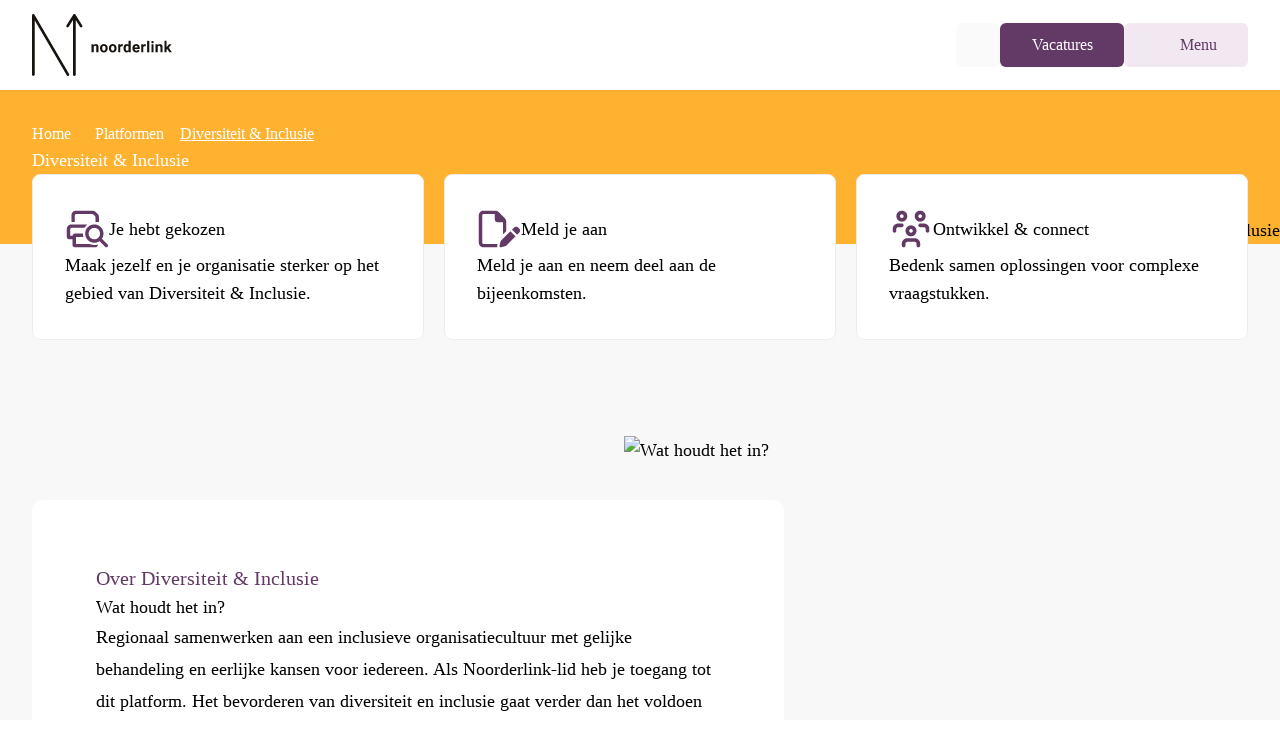

--- FILE ---
content_type: text/html;charset=utf-8
request_url: https://noorderlink.nl/platformen/diversiteit-inclusie
body_size: 61664
content:
<!DOCTYPE html><html  lang="nl"><head><meta charset="utf-8">
<meta name="viewport" content="width=device-width, initial-scale=1">
<style id="nuxt-ui-colors">:root {
--color-primary-50: 241 232 242;
--color-primary-100: 228 209 229;
--color-primary-200: 203 167 205;
--color-primary-300: 175 122 179;
--color-primary-400: 142 83 146;
--color-primary-500: 99 58 102;
--color-primary-600: 79 46 81;
--color-primary-700: 60 35 62;
--color-primary-800: 41 24 42;
--color-primary-900: 19 11 20;
--color-primary-950: 9 6 10;
--color-primary-DEFAULT: var(--color-primary-500);

--color-gray-50: 250 250 250;
--color-gray-100: 245 245 245;
--color-gray-200: 229 229 229;
--color-gray-300: 212 212 212;
--color-gray-400: 163 163 163;
--color-gray-500: 115 115 115;
--color-gray-600: 82 82 82;
--color-gray-700: 64 64 64;
--color-gray-800: 38 38 38;
--color-gray-900: 23 23 23;
--color-gray-950: 10 10 10;
}

.dark {
  --color-primary-DEFAULT: var(--color-primary-400);
}
</style>
<style id="nuxt-ui-variables">:root {
  --header-height: 4rem;

  --ui-background: 255 255 255;
--ui-foreground: var(--color-gray-700);
}

.dark {
  --ui-background: var(--color-gray-900);
--ui-foreground: var(--color-gray-200);
}</style>
<script type="importmap">{"imports":{"#entry":"/_nuxt/scDx1WcN.js"}}</script>
<title>Diversiteit &amp; Inclusie | Noorderlink</title>
<style>@font-face{font-family:Outfit;src:local("Outfit Light"),url(/_fonts/IGUZK2talPE7hxcZwzgZow-a-NzdLc0q8uZ9glONpRU-bO5ak4M7yNpQAv35KiXsy97XkmRgC5Iw1A2bF81vJy4.woff2) format(woff2);font-display:swap;unicode-range:U+0100-02BA,U+02BD-02C5,U+02C7-02CC,U+02CE-02D7,U+02DD-02FF,U+0304,U+0308,U+0329,U+1D00-1DBF,U+1E00-1E9F,U+1EF2-1EFF,U+2020,U+20A0-20AB,U+20AD-20C0,U+2113,U+2C60-2C7F,U+A720-A7FF;font-weight:300;font-style:normal}@font-face{font-family:Outfit;src:local("Outfit Light"),url(/_fonts/2msaTeI3_W3zS_INTHzFI7wzzBxo_ZUDOxC_QFYUI3Q-oaIoteSPRcxgrgy3zikG3fP_0NwSUvUVDPY4E3rBV70.woff2) format(woff2);font-display:swap;unicode-range:U+0000-00FF,U+0131,U+0152-0153,U+02BB-02BC,U+02C6,U+02DA,U+02DC,U+0304,U+0308,U+0329,U+2000-206F,U+20AC,U+2122,U+2191,U+2193,U+2212,U+2215,U+FEFF,U+FFFD;font-weight:300;font-style:normal}@font-face{font-family:Outfit;src:local("Outfit Medium"),url(/_fonts/IGUZK2talPE7hxcZwzgZow-a-NzdLc0q8uZ9glONpRU-bO5ak4M7yNpQAv35KiXsy97XkmRgC5Iw1A2bF81vJy4.woff2) format(woff2);font-display:swap;unicode-range:U+0100-02BA,U+02BD-02C5,U+02C7-02CC,U+02CE-02D7,U+02DD-02FF,U+0304,U+0308,U+0329,U+1D00-1DBF,U+1E00-1E9F,U+1EF2-1EFF,U+2020,U+20A0-20AB,U+20AD-20C0,U+2113,U+2C60-2C7F,U+A720-A7FF;font-weight:500;font-style:normal}@font-face{font-family:Outfit;src:local("Outfit Medium"),url(/_fonts/2msaTeI3_W3zS_INTHzFI7wzzBxo_ZUDOxC_QFYUI3Q-oaIoteSPRcxgrgy3zikG3fP_0NwSUvUVDPY4E3rBV70.woff2) format(woff2);font-display:swap;unicode-range:U+0000-00FF,U+0131,U+0152-0153,U+02BB-02BC,U+02C6,U+02DA,U+02DC,U+0304,U+0308,U+0329,U+2000-206F,U+20AC,U+2122,U+2191,U+2193,U+2212,U+2215,U+FEFF,U+FFFD;font-weight:500;font-style:normal}@font-face{font-family:Outfit;src:local("Outfit Bold"),url(/_fonts/IGUZK2talPE7hxcZwzgZow-a-NzdLc0q8uZ9glONpRU-bO5ak4M7yNpQAv35KiXsy97XkmRgC5Iw1A2bF81vJy4.woff2) format(woff2);font-display:swap;unicode-range:U+0100-02BA,U+02BD-02C5,U+02C7-02CC,U+02CE-02D7,U+02DD-02FF,U+0304,U+0308,U+0329,U+1D00-1DBF,U+1E00-1E9F,U+1EF2-1EFF,U+2020,U+20A0-20AB,U+20AD-20C0,U+2113,U+2C60-2C7F,U+A720-A7FF;font-weight:700;font-style:normal}@font-face{font-family:Outfit;src:local("Outfit Bold"),url(/_fonts/2msaTeI3_W3zS_INTHzFI7wzzBxo_ZUDOxC_QFYUI3Q-oaIoteSPRcxgrgy3zikG3fP_0NwSUvUVDPY4E3rBV70.woff2) format(woff2);font-display:swap;unicode-range:U+0000-00FF,U+0131,U+0152-0153,U+02BB-02BC,U+02C6,U+02DA,U+02DC,U+0304,U+0308,U+0329,U+2000-206F,U+20AC,U+2122,U+2191,U+2193,U+2212,U+2215,U+FEFF,U+FFFD;font-weight:700;font-style:normal}@font-face{font-family:Outfit;src:local("Outfit Medium"),url(/_fonts/1ZTlEDqU4DtwDJiND8f6qaugUpa0RIDvQl-v7iM6l54-qNP3nP_1PfYJ1OM-xKSe8ijbP-1mDWs8MFSFJirQUPA.woff) format(woff);font-display:swap;font-weight:500;font-style:normal}@font-face{font-family:Outfit;src:local("Outfit SemiBold"),url(/_fonts/1ZTlEDqU4DtwDJiND8f6qaugUpa0RIDvQl-v7iM6l54-jBaPf_sBzYcaO0mZxCC13VlH1M0tYZ-TEY7qFWuFqm8.woff) format(woff);font-display:swap;font-weight:600;font-style:normal}@font-face{font-family:"Outfit Fallback: Arial";src:local("Arial");size-adjust:99.8204%;ascent-override:100.18%;descent-override:26.0468%;line-gap-override:0%}@font-face{font-family:Outfit;src:local("Outfit Regular"),local("Outfit"),url(/_fonts/IGUZK2talPE7hxcZwzgZow-a-NzdLc0q8uZ9glONpRU-bO5ak4M7yNpQAv35KiXsy97XkmRgC5Iw1A2bF81vJy4.woff2) format(woff2);font-display:swap;unicode-range:U+0100-02BA,U+02BD-02C5,U+02C7-02CC,U+02CE-02D7,U+02DD-02FF,U+0304,U+0308,U+0329,U+1D00-1DBF,U+1E00-1E9F,U+1EF2-1EFF,U+2020,U+20A0-20AB,U+20AD-20C0,U+2113,U+2C60-2C7F,U+A720-A7FF;font-weight:400;font-style:normal}@font-face{font-family:Outfit;src:local("Outfit Regular"),local("Outfit"),url(/_fonts/2msaTeI3_W3zS_INTHzFI7wzzBxo_ZUDOxC_QFYUI3Q-oaIoteSPRcxgrgy3zikG3fP_0NwSUvUVDPY4E3rBV70.woff2) format(woff2);font-display:swap;unicode-range:U+0000-00FF,U+0131,U+0152-0153,U+02BB-02BC,U+02C6,U+02DA,U+02DC,U+0304,U+0308,U+0329,U+2000-206F,U+20AC,U+2122,U+2191,U+2193,U+2212,U+2215,U+FEFF,U+FFFD;font-weight:400;font-style:normal}@font-face{font-family:Outfit;src:local("Outfit SemiBold"),url(/_fonts/IGUZK2talPE7hxcZwzgZow-a-NzdLc0q8uZ9glONpRU-bO5ak4M7yNpQAv35KiXsy97XkmRgC5Iw1A2bF81vJy4.woff2) format(woff2);font-display:swap;unicode-range:U+0100-02BA,U+02BD-02C5,U+02C7-02CC,U+02CE-02D7,U+02DD-02FF,U+0304,U+0308,U+0329,U+1D00-1DBF,U+1E00-1E9F,U+1EF2-1EFF,U+2020,U+20A0-20AB,U+20AD-20C0,U+2113,U+2C60-2C7F,U+A720-A7FF;font-weight:600;font-style:normal}@font-face{font-family:Outfit;src:local("Outfit SemiBold"),url(/_fonts/2msaTeI3_W3zS_INTHzFI7wzzBxo_ZUDOxC_QFYUI3Q-oaIoteSPRcxgrgy3zikG3fP_0NwSUvUVDPY4E3rBV70.woff2) format(woff2);font-display:swap;unicode-range:U+0000-00FF,U+0131,U+0152-0153,U+02BB-02BC,U+02C6,U+02DA,U+02DC,U+0304,U+0308,U+0329,U+2000-206F,U+20AC,U+2122,U+2191,U+2193,U+2212,U+2215,U+FEFF,U+FFFD;font-weight:600;font-style:normal}@font-face{font-family:Outfit;src:local("Outfit Light"),url(/_fonts/1ZTlEDqU4DtwDJiND8f6qaugUpa0RIDvQl-v7iM6l54-jVwqo_5Nuva5kE4DehgfsPPCRtTAliVxA4M10RzlOYQ.woff) format(woff);font-display:swap;font-weight:300;font-style:normal}@font-face{font-family:Outfit;src:local("Outfit Regular"),local("Outfit"),url(/_fonts/1ZTlEDqU4DtwDJiND8f6qaugUpa0RIDvQl-v7iM6l54-ipWWsvE65gAG7xTKuDdFqB2KgbU4TkyOAeT58a1X5h0.woff) format(woff);font-display:swap;font-weight:400;font-style:normal}@font-face{font-family:Outfit;src:local("Outfit Bold"),url(/_fonts/1ZTlEDqU4DtwDJiND8f6qaugUpa0RIDvQl-v7iM6l54-y2A_Qg770N1OF3QxzEVhDxex1GnlyUNahofake16Ne8.woff) format(woff);font-display:swap;font-weight:700;font-style:normal}*,::backdrop,:after,:before{--tw-border-spacing-x:0;--tw-border-spacing-y:0;--tw-translate-x:0;--tw-translate-y:0;--tw-rotate:0;--tw-skew-x:0;--tw-skew-y:0;--tw-scale-x:1;--tw-scale-y:1;--tw-pan-x: ;--tw-pan-y: ;--tw-pinch-zoom: ;--tw-scroll-snap-strictness:proximity;--tw-gradient-from-position: ;--tw-gradient-via-position: ;--tw-gradient-to-position: ;--tw-ordinal: ;--tw-slashed-zero: ;--tw-numeric-figure: ;--tw-numeric-spacing: ;--tw-numeric-fraction: ;--tw-ring-inset: ;--tw-ring-offset-width:0px;--tw-ring-offset-color:#fff;--tw-ring-color:#3b82f680;--tw-ring-offset-shadow:0 0 #0000;--tw-ring-shadow:0 0 #0000;--tw-shadow:0 0 #0000;--tw-shadow-colored:0 0 #0000;--tw-blur: ;--tw-brightness: ;--tw-contrast: ;--tw-grayscale: ;--tw-hue-rotate: ;--tw-invert: ;--tw-saturate: ;--tw-sepia: ;--tw-drop-shadow: ;--tw-backdrop-blur: ;--tw-backdrop-brightness: ;--tw-backdrop-contrast: ;--tw-backdrop-grayscale: ;--tw-backdrop-hue-rotate: ;--tw-backdrop-invert: ;--tw-backdrop-opacity: ;--tw-backdrop-saturate: ;--tw-backdrop-sepia: ;--tw-contain-size: ;--tw-contain-layout: ;--tw-contain-paint: ;--tw-contain-style: }/*! tailwindcss v3.4.17 | MIT License | https://tailwindcss.com*/*,:after,:before{border-color:rgb(var(--color-gray-200)/1);border-style:solid;border-width:0;box-sizing:border-box}:after,:before{--tw-content:""}:host,html{line-height:1.5;-webkit-text-size-adjust:100%;font-family:Outfit,"Outfit Fallback: Arial";font-feature-settings:normal;font-variation-settings:normal;tab-size:4;-webkit-tap-highlight-color:transparent}body{line-height:inherit;margin:0}hr{border-top-width:1px;color:inherit;height:0}abbr:where([title]){-webkit-text-decoration:underline dotted;text-decoration:underline dotted}h1,h2,h3,h4,h5,h6{font-size:inherit;font-weight:inherit}a{color:inherit;text-decoration:inherit}b,strong{font-weight:bolder}code,kbd,pre,samp{font-family:ui-monospace,SFMono-Regular,Menlo,Monaco,Consolas,Liberation Mono,Courier New,monospace;font-feature-settings:normal;font-size:1em;font-variation-settings:normal}small{font-size:80%}sub,sup{font-size:75%;line-height:0;position:relative;vertical-align:initial}sub{bottom:-.25em}sup{top:-.5em}table{border-collapse:collapse;border-color:inherit;text-indent:0}button,input,optgroup,select,textarea{color:inherit;font-family:inherit;font-feature-settings:inherit;font-size:100%;font-variation-settings:inherit;font-weight:inherit;letter-spacing:inherit;line-height:inherit;margin:0;padding:0}button,select{text-transform:none}button,input:where([type=button]),input:where([type=reset]),input:where([type=submit]){-webkit-appearance:button;background-color:initial;background-image:none}:-moz-focusring{outline:auto}:-moz-ui-invalid{box-shadow:none}progress{vertical-align:initial}::-webkit-inner-spin-button,::-webkit-outer-spin-button{height:auto}[type=search]{-webkit-appearance:textfield;outline-offset:-2px}::-webkit-search-decoration{-webkit-appearance:none}::-webkit-file-upload-button{-webkit-appearance:button;font:inherit}summary{display:list-item}blockquote,dd,dl,figure,h1,h2,h3,h4,h5,h6,hr,p,pre{margin:0}fieldset{margin:0}fieldset,legend{padding:0}menu,ol,ul{list-style:none;margin:0;padding:0}dialog{padding:0}textarea{resize:vertical}input::placeholder,textarea::placeholder{color:rgb(var(--color-gray-400)/1);opacity:1}[role=button],button{cursor:pointer}:disabled{cursor:default}audio,canvas,embed,iframe,img,object,svg,video{display:block;vertical-align:middle}img,video{height:auto;max-width:100%}[hidden]:where(:not([hidden=until-found])){display:none}.container{margin-left:auto;margin-right:auto;padding-left:1.5rem;padding-right:1.5rem;width:100%}@media (min-width:100%){.container{max-width:100%;padding-left:1.5rem;padding-right:1.5rem}}@media (min-width:1280px){.container{max-width:1280px;padding-left:2rem;padding-right:2rem}}@media (min-width:1320px){.container{max-width:1320px;padding-left:3rem;padding-right:3rem}}@media (min-width:1360px){.container{max-width:1360px;padding-left:4rem;padding-right:4rem}}@media (min-width:1440px){.container{max-width:1440px;padding-left:5rem;padding-right:5rem}}@media (min-width:1560px){.container{max-width:1560px;padding-left:6rem;padding-right:6rem}}.form-input,.form-multiselect,.form-select,.form-textarea{appearance:none;background-color:#fff;border-color:rgb(var(--color-gray-500)/var(--tw-border-opacity,1));border-radius:0;border-width:1px;font-size:1rem;line-height:1.5rem;padding:.5rem .75rem;--tw-shadow:0 0 #0000}.form-input:focus,.form-multiselect:focus,.form-select:focus,.form-textarea:focus{outline:2px solid #0000;outline-offset:2px;--tw-ring-inset:var(--tw-empty, );--tw-ring-offset-width:0px;--tw-ring-offset-color:#fff;--tw-ring-color:#2563eb;--tw-ring-offset-shadow:var(--tw-ring-inset) 0 0 0 var(--tw-ring-offset-width) var(--tw-ring-offset-color);--tw-ring-shadow:var(--tw-ring-inset) 0 0 0 calc(1px + var(--tw-ring-offset-width)) var(--tw-ring-color);border-color:#2563eb;box-shadow:var(--tw-ring-offset-shadow),var(--tw-ring-shadow),var(--tw-shadow)}.form-input::placeholder,.form-textarea::placeholder{color:rgb(var(--color-gray-500)/var(--tw-text-opacity,1));opacity:1}.form-input::-webkit-datetime-edit-fields-wrapper{padding:0}.form-input::-webkit-date-and-time-value{min-height:1.5em;text-align:inherit}.form-input::-webkit-datetime-edit{display:inline-flex}.form-input::-webkit-datetime-edit,.form-input::-webkit-datetime-edit-day-field,.form-input::-webkit-datetime-edit-hour-field,.form-input::-webkit-datetime-edit-meridiem-field,.form-input::-webkit-datetime-edit-millisecond-field,.form-input::-webkit-datetime-edit-minute-field,.form-input::-webkit-datetime-edit-month-field,.form-input::-webkit-datetime-edit-second-field,.form-input::-webkit-datetime-edit-year-field{padding-bottom:0;padding-top:0}.form-select{background-image:url("data:image/svg+xml;charset=utf-8,%3Csvg xmlns='http://www.w3.org/2000/svg' fill='none' viewBox='0 0 20 20'%3E%3Cpath stroke='%236b7280' stroke-linecap='round' stroke-linejoin='round' stroke-width='1.5' d='m6 8 4 4 4-4'/%3E%3C/svg%3E");background-position:right .5rem center;background-repeat:no-repeat;background-size:1.5em 1.5em;padding-right:2.5rem;-webkit-print-color-adjust:exact;print-color-adjust:exact}.form-select:where([size]:not([size="1"])){background-image:none;background-position:0 0;background-repeat:unset;background-size:initial;padding-right:.75rem;-webkit-print-color-adjust:unset;print-color-adjust:unset}.form-checkbox,.form-radio{appearance:none;background-color:#fff;background-origin:border-box;border-color:rgb(var(--color-gray-500)/var(--tw-border-opacity,1));border-width:1px;color:#2563eb;display:inline-block;flex-shrink:0;height:1rem;padding:0;-webkit-print-color-adjust:exact;print-color-adjust:exact;-webkit-user-select:none;user-select:none;vertical-align:middle;width:1rem;--tw-shadow:0 0 #0000}.form-checkbox{border-radius:0}.form-radio{border-radius:100%}.form-checkbox:focus,.form-radio:focus{outline:2px solid #0000;outline-offset:2px;--tw-ring-inset:var(--tw-empty, );--tw-ring-offset-width:2px;--tw-ring-offset-color:#fff;--tw-ring-color:#2563eb;--tw-ring-offset-shadow:var(--tw-ring-inset) 0 0 0 var(--tw-ring-offset-width) var(--tw-ring-offset-color);--tw-ring-shadow:var(--tw-ring-inset) 0 0 0 calc(2px + var(--tw-ring-offset-width)) var(--tw-ring-color);box-shadow:var(--tw-ring-offset-shadow),var(--tw-ring-shadow),var(--tw-shadow)}.form-checkbox:checked,.form-radio:checked{background-color:currentColor;background-position:50%;background-repeat:no-repeat;background-size:100% 100%;border-color:#0000}.form-checkbox:checked{background-image:url("data:image/svg+xml;charset=utf-8,%3Csvg xmlns='http://www.w3.org/2000/svg' fill='%23fff' viewBox='0 0 16 16'%3E%3Cpath d='M12.207 4.793a1 1 0 0 1 0 1.414l-5 5a1 1 0 0 1-1.414 0l-2-2a1 1 0 0 1 1.414-1.414L6.5 9.086l4.293-4.293a1 1 0 0 1 1.414 0'/%3E%3C/svg%3E")}@media (forced-colors:active){.form-checkbox:checked{appearance:auto}}.form-radio:checked{background-image:url("data:image/svg+xml;charset=utf-8,%3Csvg xmlns='http://www.w3.org/2000/svg' fill='%23fff' viewBox='0 0 16 16'%3E%3Ccircle cx='8' cy='8' r='3'/%3E%3C/svg%3E")}@media (forced-colors:active){.form-radio:checked{appearance:auto}}.form-checkbox:checked:focus,.form-checkbox:checked:hover,.form-checkbox:indeterminate,.form-radio:checked:focus,.form-radio:checked:hover{background-color:currentColor;border-color:#0000}.form-checkbox:indeterminate{background-image:url("data:image/svg+xml;charset=utf-8,%3Csvg xmlns='http://www.w3.org/2000/svg' fill='none' viewBox='0 0 16 16'%3E%3Cpath stroke='%23fff' stroke-linecap='round' stroke-linejoin='round' stroke-width='2' d='M4 8h8'/%3E%3C/svg%3E");background-position:50%;background-repeat:no-repeat;background-size:100% 100%}@media (forced-colors:active){.form-checkbox:indeterminate{appearance:auto}}.form-checkbox:indeterminate:focus,.form-checkbox:indeterminate:hover{background-color:currentColor;border-color:#0000}.aspect-h-9{--tw-aspect-h:9}.aspect-w-16{padding-bottom:calc(var(--tw-aspect-h)/var(--tw-aspect-w)*100%);position:relative;--tw-aspect-w:16}.aspect-w-16>*{height:100%;inset:0;position:absolute;width:100%}.prose{color:var(--tw-prose-body);max-width:65ch}.prose :where(p):not(:where([class~=not-prose],[class~=not-prose] *)){margin-bottom:1.25em;margin-top:1.25em}.prose :where([class~=lead]):not(:where([class~=not-prose],[class~=not-prose] *)){color:var(--tw-prose-lead);font-size:1.25em;line-height:1.6;margin-bottom:1.2em;margin-top:1.2em}.prose :where(a):not(:where([class~=not-prose],[class~=not-prose] *)){border-bottom:1px solid #0000;color:var(--tw-prose-links);font-weight:500;text-decoration:none}.prose :where(strong):not(:where([class~=not-prose],[class~=not-prose] *)){color:var(--tw-prose-bold);font-weight:600}.prose :where(a strong):not(:where([class~=not-prose],[class~=not-prose] *)){color:inherit}.prose :where(blockquote strong):not(:where([class~=not-prose],[class~=not-prose] *)){color:inherit}.prose :where(thead th strong):not(:where([class~=not-prose],[class~=not-prose] *)){color:inherit}.prose :where(ol):not(:where([class~=not-prose],[class~=not-prose] *)){list-style-type:decimal;margin-bottom:1.25em;margin-top:1.25em;padding-inline-start:1.625em}.prose :where(ol[type=A]):not(:where([class~=not-prose],[class~=not-prose] *)){list-style-type:upper-alpha}.prose :where(ol[type=a]):not(:where([class~=not-prose],[class~=not-prose] *)){list-style-type:lower-alpha}.prose :where(ol[type=A s]):not(:where([class~=not-prose],[class~=not-prose] *)){list-style-type:upper-alpha}.prose :where(ol[type=a s]):not(:where([class~=not-prose],[class~=not-prose] *)){list-style-type:lower-alpha}.prose :where(ol[type=I]):not(:where([class~=not-prose],[class~=not-prose] *)){list-style-type:upper-roman}.prose :where(ol[type=i]):not(:where([class~=not-prose],[class~=not-prose] *)){list-style-type:lower-roman}.prose :where(ol[type=I s]):not(:where([class~=not-prose],[class~=not-prose] *)){list-style-type:upper-roman}.prose :where(ol[type=i s]):not(:where([class~=not-prose],[class~=not-prose] *)){list-style-type:lower-roman}.prose :where(ol[type="1"]):not(:where([class~=not-prose],[class~=not-prose] *)){list-style-type:decimal}.prose :where(ul):not(:where([class~=not-prose],[class~=not-prose] *)){list-style-type:disc;margin-bottom:1.25em;margin-top:1.25em;padding-inline-start:1.625em}.prose :where(ol>li):not(:where([class~=not-prose],[class~=not-prose] *))::marker{color:var(--tw-prose-counters);font-weight:400}.prose :where(ul>li):not(:where([class~=not-prose],[class~=not-prose] *))::marker{color:var(--tw-prose-bullets)}.prose :where(dt):not(:where([class~=not-prose],[class~=not-prose] *)){color:var(--tw-prose-headings);font-weight:600;margin-top:1.25em}.prose :where(hr):not(:where([class~=not-prose],[class~=not-prose] *)){border-color:var(--tw-prose-hr);border-top-width:1px;margin-bottom:3em;margin-top:3em}.prose :where(blockquote):not(:where([class~=not-prose],[class~=not-prose] *)){border-inline-start-color:var(--tw-prose-quote-borders);border-inline-start-width:.25rem;color:var(--tw-prose-quotes);font-style:italic;font-weight:500;margin-bottom:1.6em;margin-top:1.6em;padding-inline-start:1em;quotes:"“""”""‘""’"}.prose :where(h1):not(:where([class~=not-prose],[class~=not-prose] *)){color:var(--tw-prose-headings);font-size:2.25em;font-weight:800;line-height:1.1111111;margin-bottom:.8888889em;margin-top:0}.prose :where(h1 strong):not(:where([class~=not-prose],[class~=not-prose] *)){color:inherit;font-weight:900}.prose :where(h2):not(:where([class~=not-prose],[class~=not-prose] *)){color:var(--tw-prose-headings);font-size:1.5em;font-weight:700;line-height:1.3333333;margin-bottom:1em;margin-top:2em}.prose :where(h2 strong):not(:where([class~=not-prose],[class~=not-prose] *)){color:inherit;font-weight:800}.prose :where(h3):not(:where([class~=not-prose],[class~=not-prose] *)){color:var(--tw-prose-headings);font-size:1.25em;font-weight:600;line-height:1.6;margin-bottom:.6em;margin-top:1.6em}.prose :where(h3 strong):not(:where([class~=not-prose],[class~=not-prose] *)){color:inherit;font-weight:700}.prose :where(h4):not(:where([class~=not-prose],[class~=not-prose] *)){color:var(--tw-prose-headings);font-weight:600;line-height:1.5;margin-bottom:.5em;margin-top:1.5em}.prose :where(h4 strong):not(:where([class~=not-prose],[class~=not-prose] *)){color:inherit;font-weight:700}.prose :where(img):not(:where([class~=not-prose],[class~=not-prose] *)){margin-bottom:2em;margin-top:2em}.prose :where(picture):not(:where([class~=not-prose],[class~=not-prose] *)){display:block;margin-bottom:2em;margin-top:2em}.prose :where(video):not(:where([class~=not-prose],[class~=not-prose] *)){margin-bottom:2em;margin-top:2em}.prose :where(kbd):not(:where([class~=not-prose],[class~=not-prose] *)){border-radius:.3125rem;box-shadow:0 0 0 1px rgb(var(--tw-prose-kbd-shadows)/10%),0 3px rgb(var(--tw-prose-kbd-shadows)/10%);color:var(--tw-prose-kbd);font-family:inherit;font-size:.875em;font-weight:500;padding-inline-end:.375em;padding-bottom:.1875em;padding-top:.1875em;padding-inline-start:.375em}.prose :where(code):not(:where([class~=not-prose],[class~=not-prose] *)){background-color:var(--tw-prose-pre-bg);border:1px solid var(--tw-prose-pre-border);border-radius:.375rem;color:var(--tw-prose-code);display:inline-block;font-size:.875em;font-weight:600;padding:0 .375rem}.prose :where(a code):not(:where([class~=not-prose],[class~=not-prose] *)){border:1px dashed var(--tw-prose-pre-border);color:var(--tw-prose-code)}.prose :where(h1 code):not(:where([class~=not-prose],[class~=not-prose] *)){color:inherit}.prose :where(h2 code):not(:where([class~=not-prose],[class~=not-prose] *)){color:inherit;font-size:.875em}.prose :where(h3 code):not(:where([class~=not-prose],[class~=not-prose] *)){color:inherit;font-size:.9em}.prose :where(h4 code):not(:where([class~=not-prose],[class~=not-prose] *)){color:inherit}.prose :where(blockquote code):not(:where([class~=not-prose],[class~=not-prose] *)){color:inherit}.prose :where(thead th code):not(:where([class~=not-prose],[class~=not-prose] *)){color:inherit}.prose :where(pre):not(:where([class~=not-prose],[class~=not-prose] *)){background-color:var(--tw-prose-pre-bg)!important;border:1px solid var(--tw-prose-pre-border);border-radius:.375rem;color:var(--tw-prose-pre-code)!important;font-size:.875em;font-weight:400;line-height:1.7142857;margin-bottom:1.7142857em;margin-top:1.7142857em;overflow-x:auto;padding-inline-end:1.1428571em;padding-bottom:.8571429em;padding-top:.8571429em;padding-inline-start:1.1428571em;white-space:pre-wrap;word-break:break-word}.prose :where(pre code):not(:where([class~=not-prose],[class~=not-prose] *)){background-color:initial;border-radius:0;border-width:0;color:inherit;font-family:inherit;font-size:inherit;font-weight:inherit;line-height:inherit;padding:0}.prose :where(pre code):not(:where([class~=not-prose],[class~=not-prose] *)):before{content:none}.prose :where(pre code):not(:where([class~=not-prose],[class~=not-prose] *)):after{content:none}.prose :where(table):not(:where([class~=not-prose],[class~=not-prose] *)){display:block;font-size:.875em;line-height:1.7142857;margin-bottom:2em;margin-top:2em;overflow-x:auto;table-layout:auto;width:100%}.prose :where(thead):not(:where([class~=not-prose],[class~=not-prose] *)){border-bottom-color:var(--tw-prose-th-borders);border-bottom-width:1px}.prose :where(thead th):not(:where([class~=not-prose],[class~=not-prose] *)){color:var(--tw-prose-headings);font-weight:600;padding-inline-end:.5714286em;padding-bottom:.5714286em;padding-inline-start:.5714286em;vertical-align:bottom}.prose :where(tbody tr):not(:where([class~=not-prose],[class~=not-prose] *)){border-bottom-color:var(--tw-prose-td-borders);border-bottom-width:1px}.prose :where(tbody tr:last-child):not(:where([class~=not-prose],[class~=not-prose] *)){border-bottom-width:0}.prose :where(tbody td):not(:where([class~=not-prose],[class~=not-prose] *)){vertical-align:initial}.prose :where(tfoot):not(:where([class~=not-prose],[class~=not-prose] *)){border-top-color:var(--tw-prose-th-borders);border-top-width:1px}.prose :where(tfoot td):not(:where([class~=not-prose],[class~=not-prose] *)){vertical-align:top}.prose :where(th,td):not(:where([class~=not-prose],[class~=not-prose] *)){text-align:start}.prose :where(figure>*):not(:where([class~=not-prose],[class~=not-prose] *)){margin-bottom:0;margin-top:0}.prose :where(figcaption):not(:where([class~=not-prose],[class~=not-prose] *)){color:var(--tw-prose-captions);font-size:.875em;line-height:1.4285714;margin-top:.8571429em}.prose{--tw-prose-body:#374151;--tw-prose-headings:#111827;--tw-prose-lead:#4b5563;--tw-prose-links:#111827;--tw-prose-bold:#111827;--tw-prose-counters:#6b7280;--tw-prose-bullets:#d1d5db;--tw-prose-hr:#e5e7eb;--tw-prose-quotes:#111827;--tw-prose-quote-borders:#e5e7eb;--tw-prose-captions:#6b7280;--tw-prose-kbd:#111827;--tw-prose-kbd-shadows:17 24 39;--tw-prose-code:#111827;--tw-prose-pre-code:#e5e7eb;--tw-prose-pre-bg:#1f2937;--tw-prose-th-borders:#d1d5db;--tw-prose-td-borders:#e5e7eb;--tw-prose-invert-body:#d1d5db;--tw-prose-invert-headings:#fff;--tw-prose-invert-lead:#9ca3af;--tw-prose-invert-links:#fff;--tw-prose-invert-bold:#fff;--tw-prose-invert-counters:#9ca3af;--tw-prose-invert-bullets:#4b5563;--tw-prose-invert-hr:#374151;--tw-prose-invert-quotes:#f3f4f6;--tw-prose-invert-quote-borders:#374151;--tw-prose-invert-captions:#9ca3af;--tw-prose-invert-kbd:#fff;--tw-prose-invert-kbd-shadows:255 255 255;--tw-prose-invert-code:#fff;--tw-prose-invert-pre-code:#d1d5db;--tw-prose-invert-pre-bg:#00000080;--tw-prose-invert-th-borders:#4b5563;--tw-prose-invert-td-borders:#374151;font-size:1rem;line-height:1.75}.prose :where(picture>img):not(:where([class~=not-prose],[class~=not-prose] *)){margin-bottom:0;margin-top:0}.prose :where(li):not(:where([class~=not-prose],[class~=not-prose] *)){margin-bottom:.5em;margin-top:.5em}.prose :where(ol>li):not(:where([class~=not-prose],[class~=not-prose] *)){padding-inline-start:.375em}.prose :where(ul>li):not(:where([class~=not-prose],[class~=not-prose] *)){padding-inline-start:.375em}.prose :where(.prose>ul>li p):not(:where([class~=not-prose],[class~=not-prose] *)){margin-bottom:.75em;margin-top:.75em}.prose :where(.prose>ul>li>p:first-child):not(:where([class~=not-prose],[class~=not-prose] *)){margin-top:1.25em}.prose :where(.prose>ul>li>p:last-child):not(:where([class~=not-prose],[class~=not-prose] *)){margin-bottom:1.25em}.prose :where(.prose>ol>li>p:first-child):not(:where([class~=not-prose],[class~=not-prose] *)){margin-top:1.25em}.prose :where(.prose>ol>li>p:last-child):not(:where([class~=not-prose],[class~=not-prose] *)){margin-bottom:1.25em}.prose :where(ul ul,ul ol,ol ul,ol ol):not(:where([class~=not-prose],[class~=not-prose] *)){margin-bottom:.75em;margin-top:.75em}.prose :where(dl):not(:where([class~=not-prose],[class~=not-prose] *)){margin-bottom:1.25em;margin-top:1.25em}.prose :where(dd):not(:where([class~=not-prose],[class~=not-prose] *)){margin-top:.5em;padding-inline-start:1.625em}.prose :where(hr+*):not(:where([class~=not-prose],[class~=not-prose] *)){margin-top:0}.prose :where(h2+*):not(:where([class~=not-prose],[class~=not-prose] *)){margin-top:0}.prose :where(h3+*):not(:where([class~=not-prose],[class~=not-prose] *)){margin-top:0}.prose :where(h4+*):not(:where([class~=not-prose],[class~=not-prose] *)){margin-top:0}.prose :where(thead th:first-child):not(:where([class~=not-prose],[class~=not-prose] *)){padding-inline-start:0}.prose :where(thead th:last-child):not(:where([class~=not-prose],[class~=not-prose] *)){padding-inline-end:0}.prose :where(tbody td,tfoot td):not(:where([class~=not-prose],[class~=not-prose] *)){padding-inline-end:.5714286em;padding-bottom:.5714286em;padding-top:.5714286em;padding-inline-start:.5714286em}.prose :where(tbody td:first-child,tfoot td:first-child):not(:where([class~=not-prose],[class~=not-prose] *)){padding-inline-start:0}.prose :where(tbody td:last-child,tfoot td:last-child):not(:where([class~=not-prose],[class~=not-prose] *)){padding-inline-end:0}.prose :where(figure):not(:where([class~=not-prose],[class~=not-prose] *)){margin-bottom:2em;margin-top:2em}.prose :where(.prose>:first-child):not(:where([class~=not-prose],[class~=not-prose] *)){margin-top:0}.prose :where(.prose>:last-child):not(:where([class~=not-prose],[class~=not-prose] *)){margin-bottom:0}.prose :where(h1,h2,h3,h4):not(:where([class~=not-prose],[class~=not-prose] *)){font-weight:700;scroll-margin-top:var(--scroll-mt)}.prose :where(h1 a,h2 a,h3 a,h4 a):not(:where([class~=not-prose],[class~=not-prose] *)){border-bottom:none!important;color:inherit;font-weight:inherit}.prose :where(a:hover):not(:where([class~=not-prose],[class~=not-prose] *)){border-color:var(--tw-prose-links)}.prose :where(a:has(>code)):not(:where([class~=not-prose],[class~=not-prose] *)){border-color:#0000!important}.prose :where(a:hover code):not(:where([class~=not-prose],[class~=not-prose] *)){border-color:var(--tw-prose-links);color:var(--tw-prose-links)}.prose :where(input[type=checkbox]):not(:where([class~=not-prose],[class~=not-prose] *)){border-color:rgb(var(--color-gray-300));border-radius:.25rem;color:rgb(var(--color-primary-500));height:1rem;margin-bottom:0!important;margin-top:-3.5px!important;width:1rem}.prose :where(input[type=checkbox]):not(:where([class~=not-prose],[class~=not-prose] *)):focus{--tw-ring-offset-width:0}.prose :where(input[type=checkbox]:checked):not(:where([class~=not-prose],[class~=not-prose] *)){border-color:rgb(var(--color-primary-500))}.prose :where(input[type=checkbox]:disabled):not(:where([class~=not-prose],[class~=not-prose] *)){cursor:not-allowed;opacity:.5}.prose :where(ul.contains-task-list):not(:where([class~=not-prose],[class~=not-prose] *)){margin-left:-1.625em}.prose :where(ul ul):not(:where([class~=not-prose],[class~=not-prose] *)){padding-left:1.5rem}.prose :where(ul ol):not(:where([class~=not-prose],[class~=not-prose] *)){padding-left:1.5rem}.prose :where(ul>li.task-list-item):not(:where([class~=not-prose],[class~=not-prose] *)){padding-left:0!important}.prose :where(ul>li.task-list-item input):not(:where([class~=not-prose],[class~=not-prose] *)){margin-right:7px}.prose :where(ul>li.task-list-item>ul.contains-task-list):not(:where([class~=not-prose],[class~=not-prose] *)){margin-left:0}.prose :where(ul>li.task-list-item a):not(:where([class~=not-prose],[class~=not-prose] *)){margin-bottom:0}.prose :where(ul>li.task-list-item):not(:where([class~=not-prose],[class~=not-prose] *))::marker{content:none}.prose :where(ul>li>p):not(:where([class~=not-prose],[class~=not-prose] *)){margin:0}.prose :where(ul>li>span.issue-badge,p>span.issue-badge):not(:where([class~=not-prose],[class~=not-prose] *)){margin:0!important;vertical-align:text-top}.prose :where(ul>li>button):not(:where([class~=not-prose],[class~=not-prose] *)){vertical-align:initial!important}.prose :where(table code):not(:where([class~=not-prose],[class~=not-prose] *)){display:inline-flex}.prose-sm{font-size:.875rem;line-height:1.7142857}.prose-sm :where(p):not(:where([class~=not-prose],[class~=not-prose] *)){margin-bottom:1.1428571em;margin-top:1.1428571em}.prose-sm :where([class~=lead]):not(:where([class~=not-prose],[class~=not-prose] *)){font-size:1.2857143em;line-height:1.5555556;margin-bottom:.8888889em;margin-top:.8888889em}.prose-sm :where(blockquote):not(:where([class~=not-prose],[class~=not-prose] *)){margin-bottom:1.3333333em;margin-top:1.3333333em;padding-inline-start:1.1111111em}.prose-sm :where(h1):not(:where([class~=not-prose],[class~=not-prose] *)){font-size:2.1428571em;line-height:1.2;margin-bottom:.8em;margin-top:0}.prose-sm :where(h2):not(:where([class~=not-prose],[class~=not-prose] *)){font-size:1.4285714em;line-height:1.4;margin-bottom:.8em;margin-top:1.6em}.prose-sm :where(h3):not(:where([class~=not-prose],[class~=not-prose] *)){font-size:1.2857143em;line-height:1.5555556;margin-bottom:.4444444em;margin-top:1.5555556em}.prose-sm :where(h4):not(:where([class~=not-prose],[class~=not-prose] *)){line-height:1.4285714;margin-bottom:.5714286em;margin-top:1.4285714em}.prose-sm :where(img):not(:where([class~=not-prose],[class~=not-prose] *)){margin-bottom:1.7142857em;margin-top:1.7142857em}.prose-sm :where(picture):not(:where([class~=not-prose],[class~=not-prose] *)){margin-bottom:1.7142857em;margin-top:1.7142857em}.prose-sm :where(picture>img):not(:where([class~=not-prose],[class~=not-prose] *)){margin-bottom:0;margin-top:0}.prose-sm :where(video):not(:where([class~=not-prose],[class~=not-prose] *)){margin-bottom:1.7142857em;margin-top:1.7142857em}.prose-sm :where(kbd):not(:where([class~=not-prose],[class~=not-prose] *)){border-radius:.3125rem;font-size:.8571429em;padding-inline-end:.3571429em;padding-bottom:.1428571em;padding-top:.1428571em;padding-inline-start:.3571429em}.prose-sm :where(code):not(:where([class~=not-prose],[class~=not-prose] *)){font-size:.8571429em}.prose-sm :where(h2 code):not(:where([class~=not-prose],[class~=not-prose] *)){font-size:.9em}.prose-sm :where(h3 code):not(:where([class~=not-prose],[class~=not-prose] *)){font-size:.8888889em}.prose-sm :where(pre):not(:where([class~=not-prose],[class~=not-prose] *)){border-radius:.25rem;font-size:.8571429em;line-height:1.6666667;margin-bottom:1.6666667em;margin-top:1.6666667em;padding-inline-end:1em;padding-bottom:.6666667em;padding-top:.6666667em;padding-inline-start:1em}.prose-sm :where(ol):not(:where([class~=not-prose],[class~=not-prose] *)){margin-bottom:1.1428571em;margin-top:1.1428571em;padding-inline-start:1.5714286em}.prose-sm :where(ul):not(:where([class~=not-prose],[class~=not-prose] *)){margin-bottom:1.1428571em;margin-top:1.1428571em;padding-inline-start:1.5714286em}.prose-sm :where(li):not(:where([class~=not-prose],[class~=not-prose] *)){margin-bottom:.2857143em;margin-top:.2857143em}.prose-sm :where(ol>li):not(:where([class~=not-prose],[class~=not-prose] *)){padding-inline-start:.4285714em}.prose-sm :where(ul>li):not(:where([class~=not-prose],[class~=not-prose] *)){padding-inline-start:.4285714em}.prose-sm :where(.prose-sm>ul>li p):not(:where([class~=not-prose],[class~=not-prose] *)){margin-bottom:.5714286em;margin-top:.5714286em}.prose-sm :where(.prose-sm>ul>li>p:first-child):not(:where([class~=not-prose],[class~=not-prose] *)){margin-top:1.1428571em}.prose-sm :where(.prose-sm>ul>li>p:last-child):not(:where([class~=not-prose],[class~=not-prose] *)){margin-bottom:1.1428571em}.prose-sm :where(.prose-sm>ol>li>p:first-child):not(:where([class~=not-prose],[class~=not-prose] *)){margin-top:1.1428571em}.prose-sm :where(.prose-sm>ol>li>p:last-child):not(:where([class~=not-prose],[class~=not-prose] *)){margin-bottom:1.1428571em}.prose-sm :where(ul ul,ul ol,ol ul,ol ol):not(:where([class~=not-prose],[class~=not-prose] *)){margin-bottom:.5714286em;margin-top:.5714286em}.prose-sm :where(dl):not(:where([class~=not-prose],[class~=not-prose] *)){margin-bottom:1.1428571em;margin-top:1.1428571em}.prose-sm :where(dt):not(:where([class~=not-prose],[class~=not-prose] *)){margin-top:1.1428571em}.prose-sm :where(dd):not(:where([class~=not-prose],[class~=not-prose] *)){margin-top:.2857143em;padding-inline-start:1.5714286em}.prose-sm :where(hr):not(:where([class~=not-prose],[class~=not-prose] *)){margin-bottom:2.8571429em;margin-top:2.8571429em}.prose-sm :where(hr+*):not(:where([class~=not-prose],[class~=not-prose] *)){margin-top:0}.prose-sm :where(h2+*):not(:where([class~=not-prose],[class~=not-prose] *)){margin-top:0}.prose-sm :where(h3+*):not(:where([class~=not-prose],[class~=not-prose] *)){margin-top:0}.prose-sm :where(h4+*):not(:where([class~=not-prose],[class~=not-prose] *)){margin-top:0}.prose-sm :where(table):not(:where([class~=not-prose],[class~=not-prose] *)){font-size:.8571429em;line-height:1.5}.prose-sm :where(thead th):not(:where([class~=not-prose],[class~=not-prose] *)){padding-inline-end:1em;padding-bottom:.6666667em;padding-inline-start:1em}.prose-sm :where(thead th:first-child):not(:where([class~=not-prose],[class~=not-prose] *)){padding-inline-start:0}.prose-sm :where(thead th:last-child):not(:where([class~=not-prose],[class~=not-prose] *)){padding-inline-end:0}.prose-sm :where(tbody td,tfoot td):not(:where([class~=not-prose],[class~=not-prose] *)){padding-inline-end:1em;padding-bottom:.6666667em;padding-top:.6666667em;padding-inline-start:1em}.prose-sm :where(tbody td:first-child,tfoot td:first-child):not(:where([class~=not-prose],[class~=not-prose] *)){padding-inline-start:0}.prose-sm :where(tbody td:last-child,tfoot td:last-child):not(:where([class~=not-prose],[class~=not-prose] *)){padding-inline-end:0}.prose-sm :where(figure):not(:where([class~=not-prose],[class~=not-prose] *)){margin-bottom:1.7142857em;margin-top:1.7142857em}.prose-sm :where(figure>*):not(:where([class~=not-prose],[class~=not-prose] *)){margin-bottom:0;margin-top:0}.prose-sm :where(figcaption):not(:where([class~=not-prose],[class~=not-prose] *)){font-size:.8571429em;line-height:1.3333333;margin-top:.6666667em}.prose-sm :where(.prose-sm>:first-child):not(:where([class~=not-prose],[class~=not-prose] *)){margin-top:0}.prose-sm :where(.prose-sm>:last-child):not(:where([class~=not-prose],[class~=not-prose] *)){margin-bottom:0}.prose-base{font-size:1rem;line-height:1.75}.prose-base :where(p):not(:where([class~=not-prose],[class~=not-prose] *)){margin-bottom:1.25em;margin-top:1.25em}.prose-base :where([class~=lead]):not(:where([class~=not-prose],[class~=not-prose] *)){font-size:1.25em;line-height:1.6;margin-bottom:1.2em;margin-top:1.2em}.prose-base :where(blockquote):not(:where([class~=not-prose],[class~=not-prose] *)){margin-bottom:1.6em;margin-top:1.6em;padding-inline-start:1em}.prose-base :where(h1):not(:where([class~=not-prose],[class~=not-prose] *)){font-size:2.25em;line-height:1.1111111;margin-bottom:.8888889em;margin-top:0}.prose-base :where(h2):not(:where([class~=not-prose],[class~=not-prose] *)){font-size:1.5em;line-height:1.3333333;margin-bottom:1em;margin-top:2em}.prose-base :where(h3):not(:where([class~=not-prose],[class~=not-prose] *)){font-size:1.25em;line-height:1.6;margin-bottom:.6em;margin-top:1.6em}.prose-base :where(h4):not(:where([class~=not-prose],[class~=not-prose] *)){line-height:1.5;margin-bottom:.5em;margin-top:1.5em}.prose-base :where(img):not(:where([class~=not-prose],[class~=not-prose] *)){margin-bottom:2em;margin-top:2em}.prose-base :where(picture):not(:where([class~=not-prose],[class~=not-prose] *)){margin-bottom:2em;margin-top:2em}.prose-base :where(picture>img):not(:where([class~=not-prose],[class~=not-prose] *)){margin-bottom:0;margin-top:0}.prose-base :where(video):not(:where([class~=not-prose],[class~=not-prose] *)){margin-bottom:2em;margin-top:2em}.prose-base :where(kbd):not(:where([class~=not-prose],[class~=not-prose] *)){border-radius:.3125rem;font-size:.875em;padding-inline-end:.375em;padding-bottom:.1875em;padding-top:.1875em;padding-inline-start:.375em}.prose-base :where(code):not(:where([class~=not-prose],[class~=not-prose] *)){font-size:.875em}.prose-base :where(h2 code):not(:where([class~=not-prose],[class~=not-prose] *)){font-size:.875em}.prose-base :where(h3 code):not(:where([class~=not-prose],[class~=not-prose] *)){font-size:.9em}.prose-base :where(pre):not(:where([class~=not-prose],[class~=not-prose] *)){border-radius:.375rem;font-size:.875em;line-height:1.7142857;margin-bottom:1.7142857em;margin-top:1.7142857em;padding-inline-end:1.1428571em;padding-bottom:.8571429em;padding-top:.8571429em;padding-inline-start:1.1428571em}.prose-base :where(ol):not(:where([class~=not-prose],[class~=not-prose] *)){margin-bottom:1.25em;margin-top:1.25em;padding-inline-start:1.625em}.prose-base :where(ul):not(:where([class~=not-prose],[class~=not-prose] *)){margin-bottom:1.25em;margin-top:1.25em;padding-inline-start:1.625em}.prose-base :where(li):not(:where([class~=not-prose],[class~=not-prose] *)){margin-bottom:.5em;margin-top:.5em}.prose-base :where(ol>li):not(:where([class~=not-prose],[class~=not-prose] *)){padding-inline-start:.375em}.prose-base :where(ul>li):not(:where([class~=not-prose],[class~=not-prose] *)){padding-inline-start:.375em}.prose-base :where(.prose-base>ul>li p):not(:where([class~=not-prose],[class~=not-prose] *)){margin-bottom:.75em;margin-top:.75em}.prose-base :where(.prose-base>ul>li>p:first-child):not(:where([class~=not-prose],[class~=not-prose] *)){margin-top:1.25em}.prose-base :where(.prose-base>ul>li>p:last-child):not(:where([class~=not-prose],[class~=not-prose] *)){margin-bottom:1.25em}.prose-base :where(.prose-base>ol>li>p:first-child):not(:where([class~=not-prose],[class~=not-prose] *)){margin-top:1.25em}.prose-base :where(.prose-base>ol>li>p:last-child):not(:where([class~=not-prose],[class~=not-prose] *)){margin-bottom:1.25em}.prose-base :where(ul ul,ul ol,ol ul,ol ol):not(:where([class~=not-prose],[class~=not-prose] *)){margin-bottom:.75em;margin-top:.75em}.prose-base :where(dl):not(:where([class~=not-prose],[class~=not-prose] *)){margin-bottom:1.25em;margin-top:1.25em}.prose-base :where(dt):not(:where([class~=not-prose],[class~=not-prose] *)){margin-top:1.25em}.prose-base :where(dd):not(:where([class~=not-prose],[class~=not-prose] *)){margin-top:.5em;padding-inline-start:1.625em}.prose-base :where(hr):not(:where([class~=not-prose],[class~=not-prose] *)){margin-bottom:3em;margin-top:3em}.prose-base :where(hr+*):not(:where([class~=not-prose],[class~=not-prose] *)){margin-top:0}.prose-base :where(h2+*):not(:where([class~=not-prose],[class~=not-prose] *)){margin-top:0}.prose-base :where(h3+*):not(:where([class~=not-prose],[class~=not-prose] *)){margin-top:0}.prose-base :where(h4+*):not(:where([class~=not-prose],[class~=not-prose] *)){margin-top:0}.prose-base :where(table):not(:where([class~=not-prose],[class~=not-prose] *)){font-size:.875em;line-height:1.7142857}.prose-base :where(thead th):not(:where([class~=not-prose],[class~=not-prose] *)){padding-inline-end:.5714286em;padding-bottom:.5714286em;padding-inline-start:.5714286em}.prose-base :where(thead th:first-child):not(:where([class~=not-prose],[class~=not-prose] *)){padding-inline-start:0}.prose-base :where(thead th:last-child):not(:where([class~=not-prose],[class~=not-prose] *)){padding-inline-end:0}.prose-base :where(tbody td,tfoot td):not(:where([class~=not-prose],[class~=not-prose] *)){padding-inline-end:.5714286em;padding-bottom:.5714286em;padding-top:.5714286em;padding-inline-start:.5714286em}.prose-base :where(tbody td:first-child,tfoot td:first-child):not(:where([class~=not-prose],[class~=not-prose] *)){padding-inline-start:0}.prose-base :where(tbody td:last-child,tfoot td:last-child):not(:where([class~=not-prose],[class~=not-prose] *)){padding-inline-end:0}.prose-base :where(figure):not(:where([class~=not-prose],[class~=not-prose] *)){margin-bottom:2em;margin-top:2em}.prose-base :where(figure>*):not(:where([class~=not-prose],[class~=not-prose] *)){margin-bottom:0;margin-top:0}.prose-base :where(figcaption):not(:where([class~=not-prose],[class~=not-prose] *)){font-size:.875em;line-height:1.4285714;margin-top:.8571429em}.prose-base :where(.prose-base>:first-child):not(:where([class~=not-prose],[class~=not-prose] *)){margin-top:0}.prose-base :where(.prose-base>:last-child):not(:where([class~=not-prose],[class~=not-prose] *)){margin-bottom:0}.prose-neutral{--tw-prose-body:#404040;--tw-prose-headings:#171717;--tw-prose-lead:#525252;--tw-prose-links:#171717;--tw-prose-bold:#171717;--tw-prose-counters:#737373;--tw-prose-bullets:#d4d4d4;--tw-prose-hr:#e5e5e5;--tw-prose-quotes:#171717;--tw-prose-quote-borders:#e5e5e5;--tw-prose-captions:#737373;--tw-prose-kbd:#171717;--tw-prose-kbd-shadows:23 23 23;--tw-prose-code:#171717;--tw-prose-pre-code:#e5e5e5;--tw-prose-pre-bg:#262626;--tw-prose-th-borders:#d4d4d4;--tw-prose-td-borders:#e5e5e5;--tw-prose-invert-body:#d4d4d4;--tw-prose-invert-headings:#fff;--tw-prose-invert-lead:#a3a3a3;--tw-prose-invert-links:#fff;--tw-prose-invert-bold:#fff;--tw-prose-invert-counters:#a3a3a3;--tw-prose-invert-bullets:#525252;--tw-prose-invert-hr:#404040;--tw-prose-invert-quotes:#f5f5f5;--tw-prose-invert-quote-borders:#404040;--tw-prose-invert-captions:#a3a3a3;--tw-prose-invert-kbd:#fff;--tw-prose-invert-kbd-shadows:255 255 255;--tw-prose-invert-code:#fff;--tw-prose-invert-pre-code:#d4d4d4;--tw-prose-invert-pre-bg:#00000080;--tw-prose-invert-th-borders:#525252;--tw-prose-invert-td-borders:#404040}.prose-primary{--tw-prose-body:rgb(var(--color-gray-700));--tw-prose-headings:rgb(var(--color-gray-900));--tw-prose-lead:rgb(var(--color-gray-600));--tw-prose-links:rgb(var(--color-primary-500));--tw-prose-bold:rgb(var(--color-gray-900));--tw-prose-counters:rgb(var(--color-gray-500));--tw-prose-bullets:rgb(var(--color-gray-300));--tw-prose-hr:rgb(var(--color-gray-200));--tw-prose-quotes:rgb(var(--color-gray-900));--tw-prose-quote-borders:rgb(var(--color-gray-200));--tw-prose-captions:rgb(var(--color-gray-500));--tw-prose-code:rgb(var(--color-gray-900));--tw-prose-pre-code:rgb(var(--color-gray-900));--tw-prose-pre-bg:rgb(var(--color-gray-50));--tw-prose-pre-border:rgb(var(--color-gray-200));--tw-prose-th-borders:rgb(var(--color-gray-300));--tw-prose-td-borders:rgb(var(--color-gray-200));--tw-prose-invert-body:rgb(var(--color-gray-200));--tw-prose-invert-headings:#fff;--tw-prose-invert-lead:rgb(var(--color-gray-400));--tw-prose-invert-links:rgb(var(--color-primary-400));--tw-prose-invert-bold:#fff;--tw-prose-invert-counters:rgb(var(--color-gray-400));--tw-prose-invert-bullets:rgb(var(--color-gray-600));--tw-prose-invert-hr:rgb(var(--color-gray-800));--tw-prose-invert-quotes:rgb(var(--color-gray-100));--tw-prose-invert-quote-borders:rgb(var(--color-gray-700));--tw-prose-invert-captions:rgb(var(--color-gray-400));--tw-prose-invert-code:#fff;--tw-prose-invert-pre-code:#fff;--tw-prose-invert-pre-bg:rgb(var(--color-gray-800));--tw-prose-invert-pre-border:rgb(var(--color-gray-700));--tw-prose-invert-th-borders:rgb(var(--color-gray-700));--tw-prose-invert-td-borders:rgb(var(--color-gray-800))}.sr-only{height:1px;margin:-1px;overflow:hidden;padding:0;position:absolute;width:1px;clip:rect(0,0,0,0);border-width:0;white-space:nowrap}.pointer-events-none{pointer-events:none}.pointer-events-auto{pointer-events:auto}.visible{visibility:visible}.invisible{visibility:hidden}.static{position:static}.fixed{position:fixed}.absolute{position:absolute}.relative{position:relative}.sticky{position:sticky}.inset-0{inset:0}.inset-x-0{left:0;right:0}.inset-y-0{bottom:0;top:0}.-bottom-1{bottom:-.25rem}.-bottom-\[0\.5px\]{bottom:-.5px}.-bottom-px{bottom:-1px}.-left-1{left:-.25rem}.-left-6{left:-1.5rem}.-right-1{right:-.25rem}.-right-3\.5{right:-.875rem}.-right-\[5px\]{right:-5px}.-right-px{right:-1px}.-top-1{top:-.25rem}.-top-12{top:-3rem}.-top-8{top:-2rem}.-top-\[5px\]{top:-5px}.bottom-0{bottom:0}.bottom-24{bottom:6rem}.bottom-4{bottom:1rem}.bottom-40{bottom:10rem}.bottom-full{bottom:100%}.end-0{inset-inline-end:0}.end-4{inset-inline-end:1rem}.left-0{left:0}.left-1\/2{left:50%}.left-3{left:.75rem}.left-5{left:1.25rem}.left-\[-9999px\]{left:-9999px}.left-\[4px\]{left:4px}.left-\[90\%\]{left:90%}.right-0{right:0}.start-0{inset-inline-start:0}.start-4{inset-inline-start:1rem}.top-0{top:0}.top-0\.5{top:.125rem}.top-1{top:.25rem}.top-1\/2{top:50%}.top-32{top:8rem}.top-4{top:1rem}.top-\[20\%\]{top:20%}.top-\[4\.5rem\]{top:4.5rem}.top-\[4px\]{top:4px}.top-\[68px\]{top:68px}.top-auto{top:auto}.isolate{isolation:isolate}.z-0{z-index:0}.z-10{z-index:10}.z-20{z-index:20}.z-30{z-index:30}.z-40{z-index:40}.z-50{z-index:50}.z-\[15\]{z-index:15}.z-\[1\]{z-index:1}.z-\[55\]{z-index:55}.order-1{order:1}.order-2{order:2}.order-first{order:-9999}.order-last{order:9999}.col-span-full{grid-column:1/-1}.col-start-1{grid-column-start:1}.row-start-1{grid-row-start:1}.\!m-0{margin:0!important}.-m-1\.5{margin:-.375rem}.-mx-1{margin-left:-.25rem;margin-right:-.25rem}.-mx-4{margin-left:-1rem;margin-right:-1rem}.-my-1{margin-bottom:-.25rem;margin-top:-.25rem}.-my-1\.5{margin-bottom:-.375rem;margin-top:-.375rem}.mx-1{margin-left:.25rem;margin-right:.25rem}.mx-2{margin-left:.5rem;margin-right:.5rem}.mx-2\.5{margin-left:.625rem;margin-right:.625rem}.mx-3{margin-left:.75rem;margin-right:.75rem}.mx-\[9\.5px\]{margin-left:9.5px;margin-right:9.5px}.mx-auto{margin-left:auto;margin-right:auto}.my-1{margin-bottom:.25rem;margin-top:.25rem}.my-16{margin-bottom:4rem;margin-top:4rem}.my-2{margin-bottom:.5rem;margin-top:.5rem}.my-4{margin-bottom:1rem;margin-top:1rem}.my-6{margin-bottom:1.5rem;margin-top:1.5rem}.my-8{margin-bottom:2rem;margin-top:2rem}.my-auto{margin-bottom:auto;margin-top:auto}.\!ml-0{margin-left:0!important}.-mb-px{margin-bottom:-1px}.-me-1\.5{margin-inline-end:-.375rem}.-ml-px{margin-left:-1px}.-mt-1{margin-top:-.25rem}.-mt-12{margin-top:-3rem}.-mt-16{margin-top:-4rem}.-mt-20{margin-top:-5rem}.-mt-24{margin-top:-6rem}.-mt-5{margin-top:-1.25rem}.-mt-6{margin-top:-1.5rem}.-mt-60{margin-top:-15rem}.-mt-8{margin-top:-2rem}.mb-1{margin-bottom:.25rem}.mb-1\.5{margin-bottom:.375rem}.mb-10{margin-bottom:2.5rem}.mb-12{margin-bottom:3rem}.mb-2{margin-bottom:.5rem}.mb-3{margin-bottom:.75rem}.mb-4{margin-bottom:1rem}.mb-6{margin-bottom:1.5rem}.mb-8{margin-bottom:2rem}.me-2{margin-inline-end:.5rem}.ml-1{margin-left:.25rem}.ml-14{margin-left:3.5rem}.ml-2\.5{margin-left:.625rem}.ml-6{margin-left:1.5rem}.ml-auto{margin-left:auto}.mr-1{margin-right:.25rem}.mr-1\.5{margin-right:.375rem}.mr-2{margin-right:.5rem}.mr-6{margin-right:1.5rem}.ms-3{margin-inline-start:.75rem}.ms-auto{margin-inline-start:auto}.mt-0{margin-top:0}.mt-0\.5{margin-top:.125rem}.mt-1{margin-top:.25rem}.mt-10{margin-top:2.5rem}.mt-12{margin-top:3rem}.mt-16{margin-top:4rem}.mt-2{margin-top:.5rem}.mt-3{margin-top:.75rem}.mt-4{margin-top:1rem}.mt-6{margin-top:1.5rem}.mt-8{margin-top:2rem}.mt-auto{margin-top:auto}.line-clamp-1{-webkit-line-clamp:1}.line-clamp-1,.line-clamp-2{display:-webkit-box;overflow:hidden;-webkit-box-orient:vertical}.line-clamp-2{-webkit-line-clamp:2}.\!block{display:block!important}.block{display:block}.inline-block{display:inline-block}.inline{display:inline}.flex{display:flex}.inline-flex{display:inline-flex}.table{display:table}.grid{display:grid}.inline-grid{display:inline-grid}.contents{display:contents}.\!hidden{display:none!important}.hidden{display:none}.aspect-\[16\/9\]{aspect-ratio:16/9}.aspect-\[2000\/1414\]{aspect-ratio:2000/1414}.aspect-\[21\/9\]{aspect-ratio:21/9}.aspect-\[3\/1\]{aspect-ratio:3/1}.aspect-\[3\/2\]{aspect-ratio:3/2}.aspect-\[4\/5\]{aspect-ratio:4/5}.aspect-square{aspect-ratio:1/1}.aspect-video{aspect-ratio:16/9}.\!h-16{height:4rem!important}.h-0\.5{height:.125rem}.h-1{height:.25rem}.h-1\.5{height:.375rem}.h-10{height:2.5rem}.h-12{height:3rem}.h-14{height:3.5rem}.h-16{height:4rem}.h-2{height:.5rem}.h-2\.5{height:.625rem}.h-20{height:5rem}.h-28{height:7rem}.h-3{height:.75rem}.h-3\.5{height:.875rem}.h-4{height:1rem}.h-5{height:1.25rem}.h-6{height:1.5rem}.h-7{height:1.75rem}.h-8{height:2rem}.h-9{height:2.25rem}.h-\[--header-height\]{height:var(--header-height)}.h-\[18px\]{height:18px}.h-\[1px\]{height:1px}.h-\[20\%\]{height:20%}.h-\[4px\]{height:4px}.h-\[5px\]{height:5px}.h-\[72px\]{height:72px}.h-\[9px\]{height:9px}.h-\[calc\(100\%\+1rem\)\]{height:calc(100% + 1rem)}.h-auto{height:auto}.h-dvh{height:100dvh}.h-full{height:100%}.h-px{height:1px}.h-screen{height:100vh}.max-h-20{max-height:5rem}.max-h-60{max-height:15rem}.max-h-96{max-height:24rem}.max-h-\[50\%\]{max-height:50%}.max-h-\[50vh\]{max-height:50vh}.max-h-\[80vh\]{max-height:80vh}.max-h-screen{max-height:100vh}.\!min-h-\[auto\]{min-height:auto!important}.min-h-0{min-height:0}.min-h-\[--header-height\]{min-height:var(--header-height)}.min-h-\[49px\]{min-height:49px}.min-h-\[72px\]{min-height:72px}.min-h-\[calc\(100vh-var\(--header-height\)\)\]{min-height:calc(100vh - var(--header-height))}.min-h-full{min-height:100%}.w-0{width:0}.w-0\.5{width:.125rem}.w-1{width:.25rem}.w-1\/2{width:50%}.w-10{width:2.5rem}.w-11{width:2.75rem}.w-12{width:3rem}.w-14{width:3.5rem}.w-16{width:4rem}.w-2{width:.5rem}.w-2\.5{width:.625rem}.w-20{width:5rem}.w-28{width:7rem}.w-3{width:.75rem}.w-32{width:8rem}.w-4{width:1rem}.w-48{width:12rem}.w-5{width:1.25rem}.w-6{width:1.5rem}.w-7{width:1.75rem}.w-8{width:2rem}.w-9{width:2.25rem}.w-\[120\%\]{width:120%}.w-\[15\%\]{width:15%}.w-\[18px\]{width:18px}.w-\[20\%\]{width:20%}.w-\[3\.25rem\]{width:3.25rem}.w-\[3\.75rem\]{width:3.75rem}.w-\[30\%\]{width:30%}.w-\[40\%\]{width:40%}.w-\[400px\]{width:400px}.w-\[60\%\]{width:60%}.w-\[80\%\]{width:80%}.w-\[95\%\]{width:95%}.w-\[9px\]{width:9px}.w-\[calc\(100\%\+0\.5rem\)\]{width:calc(100% + .5rem)}.w-auto{width:auto}.w-fit{width:fit-content}.w-full{width:100%}.w-px{width:1px}.w-screen{width:100vw}.\!min-w-\[auto\]{min-width:auto!important}.min-w-0{min-width:0}.min-w-24{min-width:6rem}.min-w-\[0\.375rem\]{min-width:.375rem}.min-w-\[0\.5rem\]{min-width:.5rem}.min-w-\[0\.625rem\]{min-width:.625rem}.min-w-\[0\.75rem\]{min-width:.75rem}.min-w-\[0\.875rem\]{min-width:.875rem}.min-w-\[1\.25rem\]{min-width:1.25rem}.min-w-\[16px\]{min-width:16px}.min-w-\[1rem\]{min-width:1rem}.min-w-\[20px\]{min-width:20px}.min-w-\[24px\]{min-width:24px}.min-w-\[4px\]{min-width:4px}.min-w-\[5px\]{min-width:5px}.min-w-fit{min-width:fit-content}.min-w-full{min-width:100%}.max-w-3xl{max-width:48rem}.max-w-7xl{max-width:80rem}.max-w-\[16rem\]{max-width:16rem}.max-w-\[40\%\]{max-width:40%}.max-w-full{max-width:100%}.max-w-md{max-width:28rem}.max-w-none{max-width:none}.max-w-screen-2xl{max-width:1536px}.max-w-sm{max-width:24rem}.max-w-xs{max-width:20rem}.flex-1{flex:1 1 0%}.flex-none{flex:none}.flex-shrink{flex-shrink:1}.flex-shrink-0{flex-shrink:0}.flex-grow{flex-grow:1}.\!grow{flex-grow:1!important}.grow{flex-grow:1}.table-fixed{table-layout:fixed}.\!translate-y-0{--tw-translate-y:0px!important;transform:translate(var(--tw-translate-x),var(--tw-translate-y)) rotate(var(--tw-rotate)) skew(var(--tw-skew-x)) skewY(var(--tw-skew-y)) scaleX(var(--tw-scale-x)) scaleY(var(--tw-scale-y))!important}.-translate-x-1\/2{--tw-translate-x:-50%}.-translate-x-1\/2,.-translate-x-full{transform:translate(var(--tw-translate-x),var(--tw-translate-y)) rotate(var(--tw-rotate)) skew(var(--tw-skew-x)) skewY(var(--tw-skew-y)) scaleX(var(--tw-scale-x)) scaleY(var(--tw-scale-y))}.-translate-x-full{--tw-translate-x:-100%}.-translate-y-1\/2{--tw-translate-y:-50%}.-translate-y-1\/2,.-translate-y-full{transform:translate(var(--tw-translate-x),var(--tw-translate-y)) rotate(var(--tw-rotate)) skew(var(--tw-skew-x)) skewY(var(--tw-skew-y)) scaleX(var(--tw-scale-x)) scaleY(var(--tw-scale-y))}.-translate-y-full{--tw-translate-y:-100%}.translate-x-0{--tw-translate-x:0px}.translate-x-0,.translate-x-1\/2{transform:translate(var(--tw-translate-x),var(--tw-translate-y)) rotate(var(--tw-rotate)) skew(var(--tw-skew-x)) skewY(var(--tw-skew-y)) scaleX(var(--tw-scale-x)) scaleY(var(--tw-scale-y))}.translate-x-1\/2{--tw-translate-x:50%}.translate-x-2{--tw-translate-x:.5rem}.translate-x-2,.translate-x-2\.5{transform:translate(var(--tw-translate-x),var(--tw-translate-y)) rotate(var(--tw-rotate)) skew(var(--tw-skew-x)) skewY(var(--tw-skew-y)) scaleX(var(--tw-scale-x)) scaleY(var(--tw-scale-y))}.translate-x-2\.5{--tw-translate-x:.625rem}.translate-x-3{--tw-translate-x:.75rem}.translate-x-3,.translate-x-4{transform:translate(var(--tw-translate-x),var(--tw-translate-y)) rotate(var(--tw-rotate)) skew(var(--tw-skew-x)) skewY(var(--tw-skew-y)) scaleX(var(--tw-scale-x)) scaleY(var(--tw-scale-y))}.translate-x-4{--tw-translate-x:1rem}.translate-x-5{--tw-translate-x:1.25rem}.translate-x-5,.translate-x-6{transform:translate(var(--tw-translate-x),var(--tw-translate-y)) rotate(var(--tw-rotate)) skew(var(--tw-skew-x)) skewY(var(--tw-skew-y)) scaleX(var(--tw-scale-x)) scaleY(var(--tw-scale-y))}.translate-x-6{--tw-translate-x:1.5rem}.translate-x-7{--tw-translate-x:1.75rem}.translate-x-7,.translate-x-full{transform:translate(var(--tw-translate-x),var(--tw-translate-y)) rotate(var(--tw-rotate)) skew(var(--tw-skew-x)) skewY(var(--tw-skew-y)) scaleX(var(--tw-scale-x)) scaleY(var(--tw-scale-y))}.translate-x-full{--tw-translate-x:100%}.translate-y-0{--tw-translate-y:0px}.translate-y-0,.translate-y-1{transform:translate(var(--tw-translate-x),var(--tw-translate-y)) rotate(var(--tw-rotate)) skew(var(--tw-skew-x)) skewY(var(--tw-skew-y)) scaleX(var(--tw-scale-x)) scaleY(var(--tw-scale-y))}.translate-y-1{--tw-translate-y:.25rem}.translate-y-1\/2{--tw-translate-y:50%}.translate-y-1\/2,.translate-y-2{transform:translate(var(--tw-translate-x),var(--tw-translate-y)) rotate(var(--tw-rotate)) skew(var(--tw-skew-x)) skewY(var(--tw-skew-y)) scaleX(var(--tw-scale-x)) scaleY(var(--tw-scale-y))}.translate-y-2{--tw-translate-y:.5rem}.translate-y-4{--tw-translate-y:1rem}.translate-y-4,.translate-y-full{transform:translate(var(--tw-translate-x),var(--tw-translate-y)) rotate(var(--tw-rotate)) skew(var(--tw-skew-x)) skewY(var(--tw-skew-y)) scaleX(var(--tw-scale-x)) scaleY(var(--tw-scale-y))}.translate-y-full{--tw-translate-y:100%}.-rotate-180{--tw-rotate:-180deg}.-rotate-180,.-rotate-90{transform:translate(var(--tw-translate-x),var(--tw-translate-y)) rotate(var(--tw-rotate)) skew(var(--tw-skew-x)) skewY(var(--tw-skew-y)) scaleX(var(--tw-scale-x)) scaleY(var(--tw-scale-y))}.-rotate-90{--tw-rotate:-90deg}.rotate-0{--tw-rotate:0deg}.rotate-0,.rotate-180{transform:translate(var(--tw-translate-x),var(--tw-translate-y)) rotate(var(--tw-rotate)) skew(var(--tw-skew-x)) skewY(var(--tw-skew-y)) scaleX(var(--tw-scale-x)) scaleY(var(--tw-scale-y))}.rotate-180{--tw-rotate:180deg}.scale-100{--tw-scale-x:1;--tw-scale-y:1}.scale-100,.scale-105{transform:translate(var(--tw-translate-x),var(--tw-translate-y)) rotate(var(--tw-rotate)) skew(var(--tw-skew-x)) skewY(var(--tw-skew-y)) scaleX(var(--tw-scale-x)) scaleY(var(--tw-scale-y))}.scale-105{--tw-scale-x:1.05;--tw-scale-y:1.05}.scale-110{--tw-scale-x:1.1;--tw-scale-y:1.1}.scale-110,.scale-95{transform:translate(var(--tw-translate-x),var(--tw-translate-y)) rotate(var(--tw-rotate)) skew(var(--tw-skew-x)) skewY(var(--tw-skew-y)) scaleX(var(--tw-scale-x)) scaleY(var(--tw-scale-y))}.scale-95{--tw-scale-x:.95;--tw-scale-y:.95}.transform{transform:translate(var(--tw-translate-x),var(--tw-translate-y)) rotate(var(--tw-rotate)) skew(var(--tw-skew-x)) skewY(var(--tw-skew-y)) scaleX(var(--tw-scale-x)) scaleY(var(--tw-scale-y))}@keyframes bounce{0%,to{animation-timing-function:cubic-bezier(.8,0,1,1);transform:translateY(-25%)}50%{animation-timing-function:cubic-bezier(0,0,.2,1);transform:none}}.animate-bounce{animation:bounce 1s infinite}@keyframes pulse{50%{opacity:.5}}.animate-pulse{animation:pulse 2s cubic-bezier(.4,0,.6,1) infinite}@keyframes spin{to{transform:rotate(1turn)}}.animate-spin{animation:spin 1s linear infinite}.cursor-auto{cursor:auto}.cursor-col-resize{cursor:col-resize}.cursor-default{cursor:default}.cursor-not-allowed{cursor:not-allowed}.cursor-pointer{cursor:pointer}.cursor-row-resize{cursor:row-resize}.select-none{-webkit-user-select:none;user-select:none}.resize-none{resize:none}.resize{resize:both}.snap-x{scroll-snap-type:x var(--tw-scroll-snap-strictness)}.snap-mandatory{--tw-scroll-snap-strictness:mandatory}.snap-center{scroll-snap-align:center}.scroll-py-1{scroll-padding-bottom:.25rem;scroll-padding-top:.25rem}.scroll-py-10{scroll-padding-bottom:2.5rem;scroll-padding-top:2.5rem}.scroll-py-2{scroll-padding-bottom:.5rem;scroll-padding-top:.5rem}.list-inside{list-style-position:inside}.list-disc{list-style-type:disc}.list-none{list-style-type:none}.appearance-none{appearance:none}.columns-1{column-count:1}.columns-3{column-count:3}.break-inside-avoid{break-inside:avoid}.auto-cols-fr{grid-auto-columns:minmax(0,1fr)}.grid-flow-col{grid-auto-flow:column}.grid-cols-1{grid-template-columns:repeat(1,minmax(0,1fr))}.grid-cols-2{grid-template-columns:repeat(2,minmax(0,1fr))}.grid-cols-3{grid-template-columns:repeat(3,minmax(0,1fr))}.grid-cols-4{grid-template-columns:repeat(4,minmax(0,1fr))}.\!flex-row{flex-direction:row!important}.flex-row{flex-direction:row}.flex-row-reverse{flex-direction:row-reverse}.flex-col{flex-direction:column}.flex-col-reverse{flex-direction:column-reverse}.flex-wrap{flex-wrap:wrap}.flex-nowrap{flex-wrap:nowrap}.content-center{align-content:center}.items-start{align-items:flex-start}.items-end{align-items:flex-end}.items-center{align-items:center}.items-baseline{align-items:baseline}.items-stretch{align-items:stretch}.justify-start{justify-content:flex-start}.justify-end{justify-content:flex-end}.justify-center{justify-content:center}.justify-between{justify-content:space-between}.gap-0\.5{gap:.125rem}.gap-1{gap:.25rem}.gap-1\.5{gap:.375rem}.gap-10{gap:2.5rem}.gap-12{gap:3rem}.gap-16{gap:4rem}.gap-2{gap:.5rem}.gap-2\.5{gap:.625rem}.gap-3{gap:.75rem}.gap-4{gap:1rem}.gap-5{gap:1.25rem}.gap-6{gap:1.5rem}.gap-7{gap:1.75rem}.gap-8{gap:2rem}.gap-x-0{column-gap:0}.gap-x-1{column-gap:.25rem}.gap-x-1\.5{column-gap:.375rem}.gap-x-2{column-gap:.5rem}.gap-x-2\.5{column-gap:.625rem}.gap-x-3{column-gap:.75rem}.gap-x-4{column-gap:1rem}.gap-x-5{column-gap:1.25rem}.gap-x-6{column-gap:1.5rem}.gap-x-8{column-gap:2rem}.gap-y-1\.5{row-gap:.375rem}.gap-y-10{row-gap:2.5rem}.gap-y-16{row-gap:4rem}.gap-y-2{row-gap:.5rem}.gap-y-3{row-gap:.75rem}.gap-y-4{row-gap:1rem}.gap-y-6{row-gap:1.5rem}.-space-x-px>:not([hidden])~:not([hidden]){--tw-space-x-reverse:0;margin-left:calc(-1px*(1 - var(--tw-space-x-reverse)));margin-right:calc(-1px*var(--tw-space-x-reverse))}.-space-y-px>:not([hidden])~:not([hidden]){--tw-space-y-reverse:0;margin-bottom:calc(-1px*var(--tw-space-y-reverse));margin-top:calc(-1px*(1 - var(--tw-space-y-reverse)))}.space-y-1>:not([hidden])~:not([hidden]){--tw-space-y-reverse:0;margin-bottom:calc(.25rem*var(--tw-space-y-reverse));margin-top:calc(.25rem*(1 - var(--tw-space-y-reverse)))}.space-y-1\.5>:not([hidden])~:not([hidden]){--tw-space-y-reverse:0;margin-bottom:calc(.375rem*var(--tw-space-y-reverse));margin-top:calc(.375rem*(1 - var(--tw-space-y-reverse)))}.space-y-16>:not([hidden])~:not([hidden]){--tw-space-y-reverse:0;margin-bottom:calc(4rem*var(--tw-space-y-reverse));margin-top:calc(4rem*(1 - var(--tw-space-y-reverse)))}.space-y-2>:not([hidden])~:not([hidden]){--tw-space-y-reverse:0;margin-bottom:calc(.5rem*var(--tw-space-y-reverse));margin-top:calc(.5rem*(1 - var(--tw-space-y-reverse)))}.space-y-2\.5>:not([hidden])~:not([hidden]){--tw-space-y-reverse:0;margin-bottom:calc(.625rem*var(--tw-space-y-reverse));margin-top:calc(.625rem*(1 - var(--tw-space-y-reverse)))}.space-y-3>:not([hidden])~:not([hidden]){--tw-space-y-reverse:0;margin-bottom:calc(.75rem*var(--tw-space-y-reverse));margin-top:calc(.75rem*(1 - var(--tw-space-y-reverse)))}.space-y-4>:not([hidden])~:not([hidden]){--tw-space-y-reverse:0;margin-bottom:calc(1rem*var(--tw-space-y-reverse));margin-top:calc(1rem*(1 - var(--tw-space-y-reverse)))}.space-y-6>:not([hidden])~:not([hidden]){--tw-space-y-reverse:0;margin-bottom:calc(1.5rem*var(--tw-space-y-reverse));margin-top:calc(1.5rem*(1 - var(--tw-space-y-reverse)))}.space-y-8>:not([hidden])~:not([hidden]){--tw-space-y-reverse:0;margin-bottom:calc(2rem*var(--tw-space-y-reverse));margin-top:calc(2rem*(1 - var(--tw-space-y-reverse)))}.divide-y>:not([hidden])~:not([hidden]){--tw-divide-y-reverse:0;border-bottom-width:calc(1px*var(--tw-divide-y-reverse));border-top-width:calc(1px*(1 - var(--tw-divide-y-reverse)))}.divide-gray-100>:not([hidden])~:not([hidden]){--tw-divide-opacity:1;border-color:rgb(var(--color-gray-100)/var(--tw-divide-opacity,1))}.divide-gray-200>:not([hidden])~:not([hidden]){--tw-divide-opacity:1;border-color:rgb(var(--color-gray-200)/var(--tw-divide-opacity,1))}.divide-gray-300>:not([hidden])~:not([hidden]){--tw-divide-opacity:1;border-color:rgb(var(--color-gray-300)/var(--tw-divide-opacity,1))}.self-center{align-self:center}.self-stretch{align-self:stretch}.overflow-auto{overflow:auto}.overflow-hidden{overflow:hidden}.\!overflow-visible{overflow:visible!important}.overflow-visible{overflow:visible}.overflow-x-auto{overflow-x:auto}.overflow-y-auto{overflow-y:auto}.overflow-y-hidden{overflow-y:hidden}.scroll-smooth{scroll-behavior:smooth}.truncate{overflow:hidden;text-overflow:ellipsis}.truncate,.whitespace-nowrap{white-space:nowrap}.text-wrap{text-wrap:wrap}.break-words{overflow-wrap:break-word}.break-all{word-break:break-all}.rounded{border-radius:.25rem}.rounded-2xl{border-radius:1rem}.rounded-3xl{border-radius:1.5rem}.rounded-\[10px\]{border-radius:10px}.rounded-\[5px\]{border-radius:5px}.rounded-full{border-radius:9999px}.rounded-lg{border-radius:.5rem}.rounded-md{border-radius:.375rem}.rounded-none{border-radius:0}.rounded-sm{border-radius:.125rem}.rounded-xl{border-radius:.75rem}.rounded-b{border-bottom-left-radius:.25rem;border-bottom-right-radius:.25rem}.rounded-b-2xl{border-bottom-left-radius:1rem;border-bottom-right-radius:1rem}.rounded-b-3xl{border-bottom-left-radius:1.5rem;border-bottom-right-radius:1.5rem}.rounded-b-\[20px\]{border-bottom-left-radius:20px;border-bottom-right-radius:20px}.rounded-b-full{border-bottom-left-radius:9999px;border-bottom-right-radius:9999px}.rounded-b-lg{border-bottom-left-radius:.5rem;border-bottom-right-radius:.5rem}.rounded-b-md{border-bottom-left-radius:.375rem;border-bottom-right-radius:.375rem}.rounded-b-none{border-bottom-left-radius:0;border-bottom-right-radius:0}.rounded-b-sm{border-bottom-left-radius:.125rem;border-bottom-right-radius:.125rem}.rounded-b-xl{border-bottom-left-radius:.75rem;border-bottom-right-radius:.75rem}.rounded-e{border-end-end-radius:.25rem;border-start-end-radius:.25rem}.rounded-e-2xl{border-end-end-radius:1rem;border-start-end-radius:1rem}.rounded-e-3xl{border-end-end-radius:1.5rem;border-start-end-radius:1.5rem}.rounded-e-full{border-end-end-radius:9999px;border-start-end-radius:9999px}.rounded-e-lg{border-end-end-radius:.5rem;border-start-end-radius:.5rem}.rounded-e-md{border-end-end-radius:.375rem;border-start-end-radius:.375rem}.rounded-e-none{border-end-end-radius:0;border-start-end-radius:0}.rounded-e-sm{border-end-end-radius:.125rem;border-start-end-radius:.125rem}.rounded-e-xl{border-end-end-radius:.75rem;border-start-end-radius:.75rem}.rounded-l-lg{border-bottom-left-radius:.5rem;border-top-left-radius:.5rem}.rounded-r-lg{border-bottom-right-radius:.5rem;border-top-right-radius:.5rem}.rounded-s{border-end-start-radius:.25rem;border-start-start-radius:.25rem}.rounded-s-2xl{border-end-start-radius:1rem;border-start-start-radius:1rem}.rounded-s-3xl{border-end-start-radius:1.5rem;border-start-start-radius:1.5rem}.rounded-s-full{border-end-start-radius:9999px;border-start-start-radius:9999px}.rounded-s-lg{border-end-start-radius:.5rem;border-start-start-radius:.5rem}.rounded-s-md{border-end-start-radius:.375rem;border-start-start-radius:.375rem}.rounded-s-none{border-end-start-radius:0;border-start-start-radius:0}.rounded-s-sm{border-end-start-radius:.125rem;border-start-start-radius:.125rem}.rounded-s-xl{border-end-start-radius:.75rem;border-start-start-radius:.75rem}.rounded-t{border-top-left-radius:.25rem;border-top-right-radius:.25rem}.rounded-t-2xl{border-top-left-radius:1rem;border-top-right-radius:1rem}.rounded-t-3xl{border-top-left-radius:1.5rem;border-top-right-radius:1.5rem}.rounded-t-full{border-top-left-radius:9999px;border-top-right-radius:9999px}.rounded-t-lg{border-top-left-radius:.5rem;border-top-right-radius:.5rem}.rounded-t-md{border-top-left-radius:.375rem;border-top-right-radius:.375rem}.rounded-t-none{border-top-left-radius:0;border-top-right-radius:0}.rounded-t-sm{border-top-left-radius:.125rem;border-top-right-radius:.125rem}.rounded-t-xl{border-top-left-radius:.75rem;border-top-right-radius:.75rem}.rounded-bl-lg{border-bottom-left-radius:.5rem}.rounded-tr-lg{border-top-right-radius:.5rem}.\!border-2{border-width:2px!important}.border{border-width:1px}.border-0{border-width:0}.border-2{border-width:2px}.\!border-t-0{border-top-width:0!important}.border-b{border-bottom-width:1px}.border-l{border-left-width:1px}.border-r{border-right-width:1px}.border-s{border-inline-start-width:1px}.border-s-\[2px\]{border-inline-start-width:2px}.border-s-\[3px\]{border-inline-start-width:3px}.border-s-\[4px\]{border-inline-start-width:4px}.border-s-\[5px\]{border-inline-start-width:5px}.border-s-\[6px\]{border-inline-start-width:6px}.border-t{border-top-width:1px}.border-t-\[2px\]{border-top-width:2px}.border-t-\[3px\]{border-top-width:3px}.border-t-\[4px\]{border-top-width:4px}.border-t-\[5px\]{border-top-width:5px}.border-t-\[6px\]{border-top-width:6px}.border-solid{border-style:solid}.border-dashed{border-style:dashed}.border-dotted{border-style:dotted}.border-none{border-style:none}.\!border-noorderlink-blue{border-color:var(--noorderlink-brand)!important}.border-current{border-color:currentColor}.border-gray-100{--tw-border-opacity:1;border-color:rgb(var(--color-gray-100)/var(--tw-border-opacity,1))}.border-gray-200{--tw-border-opacity:1;border-color:rgb(var(--color-gray-200)/var(--tw-border-opacity,1))}.border-gray-300{--tw-border-opacity:1;border-color:rgb(var(--color-gray-300)/var(--tw-border-opacity,1))}.border-noorderlink-blue{border-color:var(--noorderlink-brand)}.border-noorderlink-gray{--tw-border-opacity:1;border-color:rgb(248 248 248/var(--tw-border-opacity,1))}.border-noorderlink-gray-200{--tw-border-opacity:1;border-color:rgb(242 242 242/var(--tw-border-opacity,1))}.border-noorderlink-gray-300{--tw-border-opacity:1;border-color:rgb(229 229 229/var(--tw-border-opacity,1))}.border-noorderlink-line{--tw-border-opacity:1;border-color:rgb(237 237 237/var(--tw-border-opacity,1))}.border-primary-300{--tw-border-opacity:1;border-color:rgb(var(--color-primary-300)/var(--tw-border-opacity,1))}.border-primary-500{--tw-border-opacity:1;border-color:rgb(var(--color-primary-500)/var(--tw-border-opacity,1))}.border-primary-600{--tw-border-opacity:1;border-color:rgb(var(--color-primary-600)/var(--tw-border-opacity,1))}.border-transparent{border-color:#0000}.border-opacity-20{--tw-border-opacity:.2}.\!bg-noorderlink-blue-light{background-color:var(--noorderlink-brand-light)!important}.\!bg-white{--tw-bg-opacity:1!important;background-color:rgb(255 255 255/var(--tw-bg-opacity,1))!important}.bg-amber-400{--tw-bg-opacity:1;background-color:rgb(251 191 36/var(--tw-bg-opacity,1))}.bg-amber-500{--tw-bg-opacity:1;background-color:rgb(245 158 11/var(--tw-bg-opacity,1))}.bg-background{--tw-bg-opacity:1;background-color:rgb(var(--ui-background)/var(--tw-bg-opacity,1))}.bg-background\/75{background-color:rgb(var(--ui-background)/.75)}.bg-black{--tw-bg-opacity:1;background-color:rgb(0 0 0/var(--tw-bg-opacity,1))}.bg-blue-400{--tw-bg-opacity:1;background-color:rgb(96 165 250/var(--tw-bg-opacity,1))}.bg-blue-500{--tw-bg-opacity:1;background-color:rgb(59 130 246/var(--tw-bg-opacity,1))}.bg-brand-100{--tw-bg-opacity:1;background-color:rgb(228 209 229/var(--tw-bg-opacity,1))}.bg-brand-400{--tw-bg-opacity:1;background-color:rgb(142 83 146/var(--tw-bg-opacity,1))}.bg-brand-50{--tw-bg-opacity:1;background-color:rgb(241 232 242/var(--tw-bg-opacity,1))}.bg-brand-500{--tw-bg-opacity:1;background-color:rgb(99 58 102/var(--tw-bg-opacity,1))}.bg-brand-600{--tw-bg-opacity:1;background-color:rgb(79 46 81/var(--tw-bg-opacity,1))}.bg-brand-900{--tw-bg-opacity:1;background-color:rgb(19 11 20/var(--tw-bg-opacity,1))}.bg-brand-950{--tw-bg-opacity:1;background-color:rgb(9 6 10/var(--tw-bg-opacity,1))}.bg-current{background-color:currentColor}.bg-cyan-400{--tw-bg-opacity:1;background-color:rgb(34 211 238/var(--tw-bg-opacity,1))}.bg-cyan-500{--tw-bg-opacity:1;background-color:rgb(6 182 212/var(--tw-bg-opacity,1))}.bg-emerald-400{--tw-bg-opacity:1;background-color:rgb(52 211 153/var(--tw-bg-opacity,1))}.bg-emerald-500{--tw-bg-opacity:1;background-color:rgb(16 185 129/var(--tw-bg-opacity,1))}.bg-fuchsia-400{--tw-bg-opacity:1;background-color:rgb(232 121 249/var(--tw-bg-opacity,1))}.bg-fuchsia-500{--tw-bg-opacity:1;background-color:rgb(217 70 239/var(--tw-bg-opacity,1))}.bg-gray-100{--tw-bg-opacity:1;background-color:rgb(var(--color-gray-100)/var(--tw-bg-opacity,1))}.bg-gray-100\/50{background-color:rgb(var(--color-gray-100)/.5)}.bg-gray-200{--tw-bg-opacity:1;background-color:rgb(var(--color-gray-200)/var(--tw-bg-opacity,1))}.bg-gray-200\/75{background-color:rgb(var(--color-gray-200)/.75)}.bg-gray-400{--tw-bg-opacity:1;background-color:rgb(var(--color-gray-400)/var(--tw-bg-opacity,1))}.bg-gray-50{--tw-bg-opacity:1;background-color:rgb(var(--color-gray-50)/var(--tw-bg-opacity,1))}.bg-gray-500{--tw-bg-opacity:1;background-color:rgb(var(--color-gray-500)/var(--tw-bg-opacity,1))}.bg-gray-900{--tw-bg-opacity:1;background-color:rgb(var(--color-gray-900)/var(--tw-bg-opacity,1))}.bg-green-400{--tw-bg-opacity:1;background-color:rgb(74 222 128/var(--tw-bg-opacity,1))}.bg-green-500{--tw-bg-opacity:1;background-color:rgb(34 197 94/var(--tw-bg-opacity,1))}.bg-indigo-400{--tw-bg-opacity:1;background-color:rgb(129 140 248/var(--tw-bg-opacity,1))}.bg-indigo-500{--tw-bg-opacity:1;background-color:rgb(99 102 241/var(--tw-bg-opacity,1))}.bg-lime-400{--tw-bg-opacity:1;background-color:rgb(163 230 53/var(--tw-bg-opacity,1))}.bg-lime-500{--tw-bg-opacity:1;background-color:rgb(132 204 22/var(--tw-bg-opacity,1))}.bg-noorderlink-blue{background-color:var(--noorderlink-brand)}.bg-noorderlink-blue-light{background-color:var(--noorderlink-brand-light)}.bg-noorderlink-gray{--tw-bg-opacity:1;background-color:rgb(248 248 248/var(--tw-bg-opacity,1))}.bg-noorderlink-gray-200{--tw-bg-opacity:1;background-color:rgb(242 242 242/var(--tw-bg-opacity,1))}.bg-noorderlink-lidmaatschap{--tw-bg-opacity:1;background-color:rgb(255 193 204/var(--tw-bg-opacity,1))}.bg-noorderlink-managementondersteuners{--tw-bg-opacity:1;background-color:rgb(224 102 95/var(--tw-bg-opacity,1))}.bg-noorderlink-managementondersteuners-light{--tw-bg-opacity:1;background-color:rgb(248 222 221/var(--tw-bg-opacity,1))}.bg-noorderlink-noordkracht{--tw-bg-opacity:1;background-color:rgb(250 175 63/var(--tw-bg-opacity,1))}.bg-noorderlink-noordkracht-light{--tw-bg-opacity:1;background-color:rgb(254 238 215/var(--tw-bg-opacity,1))}.bg-noorderlink-traineelink{--tw-bg-opacity:1;background-color:rgb(130 194 225/var(--tw-bg-opacity,1))}.bg-noorderlink-traineelink-light{--tw-bg-opacity:1;background-color:rgb(222 239 247/var(--tw-bg-opacity,1))}.bg-noorderlink-younglink{--tw-bg-opacity:1;background-color:rgb(126 200 145/var(--tw-bg-opacity,1))}.bg-noorderlink-younglink-light{--tw-bg-opacity:1;background-color:rgb(226 243 231/var(--tw-bg-opacity,1))}.bg-orange-400{--tw-bg-opacity:1;background-color:rgb(251 146 60/var(--tw-bg-opacity,1))}.bg-orange-500{--tw-bg-opacity:1;background-color:rgb(249 115 22/var(--tw-bg-opacity,1))}.bg-pink-400{--tw-bg-opacity:1;background-color:rgb(244 114 182/var(--tw-bg-opacity,1))}.bg-pink-500{--tw-bg-opacity:1;background-color:rgb(236 72 153/var(--tw-bg-opacity,1))}.bg-primary{--tw-bg-opacity:1;background-color:rgb(var(--color-primary-DEFAULT)/var(--tw-bg-opacity,1))}.bg-primary-100{--tw-bg-opacity:1;background-color:rgb(var(--color-primary-100)/var(--tw-bg-opacity,1))}.bg-primary-400{--tw-bg-opacity:1;background-color:rgb(var(--color-primary-400)/var(--tw-bg-opacity,1))}.bg-primary-50{--tw-bg-opacity:1;background-color:rgb(var(--color-primary-50)/var(--tw-bg-opacity,1))}.bg-primary-500{--tw-bg-opacity:1;background-color:rgb(var(--color-primary-500)/var(--tw-bg-opacity,1))}.bg-primary-600{--tw-bg-opacity:1;background-color:rgb(var(--color-primary-600)/var(--tw-bg-opacity,1))}.bg-primary-900{--tw-bg-opacity:1;background-color:rgb(var(--color-primary-900)/var(--tw-bg-opacity,1))}.bg-primary-950{--tw-bg-opacity:1;background-color:rgb(var(--color-primary-950)/var(--tw-bg-opacity,1))}.bg-purple-400{--tw-bg-opacity:1;background-color:rgb(192 132 252/var(--tw-bg-opacity,1))}.bg-purple-500{--tw-bg-opacity:1;background-color:rgb(168 85 247/var(--tw-bg-opacity,1))}.bg-red-400{--tw-bg-opacity:1;background-color:rgb(248 113 113/var(--tw-bg-opacity,1))}.bg-red-50{--tw-bg-opacity:1;background-color:rgb(254 242 242/var(--tw-bg-opacity,1))}.bg-red-500{--tw-bg-opacity:1;background-color:rgb(239 68 68/var(--tw-bg-opacity,1))}.bg-red-600{--tw-bg-opacity:1;background-color:rgb(220 38 38/var(--tw-bg-opacity,1))}.bg-rose-400{--tw-bg-opacity:1;background-color:rgb(251 113 133/var(--tw-bg-opacity,1))}.bg-rose-500{--tw-bg-opacity:1;background-color:rgb(244 63 94/var(--tw-bg-opacity,1))}.bg-sky-400{--tw-bg-opacity:1;background-color:rgb(56 189 248/var(--tw-bg-opacity,1))}.bg-sky-500{--tw-bg-opacity:1;background-color:rgb(14 165 233/var(--tw-bg-opacity,1))}.bg-surface{--tw-bg-opacity:1;background-color:rgb(255 255 255/var(--tw-bg-opacity,1))}.bg-teal-400{--tw-bg-opacity:1;background-color:rgb(45 212 191/var(--tw-bg-opacity,1))}.bg-teal-500{--tw-bg-opacity:1;background-color:rgb(20 184 166/var(--tw-bg-opacity,1))}.bg-transparent{background-color:initial}.bg-violet-400{--tw-bg-opacity:1;background-color:rgb(167 139 250/var(--tw-bg-opacity,1))}.bg-violet-500{--tw-bg-opacity:1;background-color:rgb(139 92 246/var(--tw-bg-opacity,1))}.bg-white{--tw-bg-opacity:1;background-color:rgb(255 255 255/var(--tw-bg-opacity,1))}.bg-yellow-400{--tw-bg-opacity:1;background-color:rgb(255 178 48/var(--tw-bg-opacity,1))}.bg-yellow-500{--tw-bg-opacity:1;background-color:rgb(249 137 7/var(--tw-bg-opacity,1))}.bg-opacity-75{--tw-bg-opacity:.75}.bg-gradient-to-b{background-image:linear-gradient(to bottom,var(--tw-gradient-stops))}.bg-gradient-to-r{background-image:linear-gradient(to right,var(--tw-gradient-stops))}.bg-none{background-image:none}.from-background{--tw-gradient-from:rgb(var(--ui-background)/1) var(--tw-gradient-from-position);--tw-gradient-to:rgb(var(--ui-background)/0) var(--tw-gradient-to-position);--tw-gradient-stops:var(--tw-gradient-from),var(--tw-gradient-to)}.from-black\/40{--tw-gradient-from:#0006 var(--tw-gradient-from-position);--tw-gradient-to:#0000 var(--tw-gradient-to-position);--tw-gradient-stops:var(--tw-gradient-from),var(--tw-gradient-to)}.from-primary-300{--tw-gradient-from:rgb(var(--color-primary-300)/1) var(--tw-gradient-from-position);--tw-gradient-to:rgb(var(--color-primary-300)/0) var(--tw-gradient-to-position);--tw-gradient-stops:var(--tw-gradient-from),var(--tw-gradient-to)}.to-transparent{--tw-gradient-to:#0000 var(--tw-gradient-to-position)}.bg-contain{background-size:contain}.bg-no-repeat{background-repeat:no-repeat}.object-contain{object-fit:contain}.object-cover{object-fit:cover}.object-center{object-position:center}.object-right{object-position:right}.object-right-bottom{object-position:right bottom}.object-top{object-position:top}.\!p-0{padding:0!important}.p-0{padding:0}.p-0\.5{padding:.125rem}.p-1{padding:.25rem}.p-1\.5{padding:.375rem}.p-10{padding:2.5rem}.p-2{padding:.5rem}.p-2\.5{padding:.625rem}.p-3{padding:.75rem}.p-4{padding:1rem}.p-5{padding:1.25rem}.p-6{padding:1.5rem}.p-8{padding:2rem}.p-px{padding:1px}.\!py-4{padding-bottom:1rem!important;padding-top:1rem!important}.\!py-8{padding-bottom:2rem!important;padding-top:2rem!important}.px-1{padding-left:.25rem;padding-right:.25rem}.px-1\.5{padding-left:.375rem;padding-right:.375rem}.px-2{padding-left:.5rem;padding-right:.5rem}.px-2\.5{padding-left:.625rem;padding-right:.625rem}.px-3{padding-left:.75rem;padding-right:.75rem}.px-3\.5{padding-left:.875rem;padding-right:.875rem}.px-4{padding-left:1rem;padding-right:1rem}.px-5{padding-left:1.25rem;padding-right:1.25rem}.px-6{padding-left:1.5rem;padding-right:1.5rem}.px-8{padding-left:2rem;padding-right:2rem}.px-9{padding-left:2.25rem;padding-right:2.25rem}.py-0\.5{padding-bottom:.125rem;padding-top:.125rem}.py-1{padding-bottom:.25rem;padding-top:.25rem}.py-1\.5{padding-bottom:.375rem;padding-top:.375rem}.py-12{padding-bottom:3rem;padding-top:3rem}.py-14{padding-bottom:3.5rem;padding-top:3.5rem}.py-2{padding-bottom:.5rem;padding-top:.5rem}.py-2\.5{padding-bottom:.625rem;padding-top:.625rem}.py-24{padding-bottom:6rem;padding-top:6rem}.py-3{padding-bottom:.75rem;padding-top:.75rem}.py-3\.5{padding-bottom:.875rem;padding-top:.875rem}.py-4{padding-bottom:1rem;padding-top:1rem}.py-5{padding-bottom:1.25rem;padding-top:1.25rem}.py-6{padding-bottom:1.5rem;padding-top:1.5rem}.py-8{padding-bottom:2rem;padding-top:2rem}.\!pl-0{padding-left:0!important}.\!pt-28{padding-top:7rem!important}.pb-0{padding-bottom:0}.pb-10{padding-bottom:2.5rem}.pb-12{padding-bottom:3rem}.pb-16{padding-bottom:4rem}.pb-24{padding-bottom:6rem}.pb-3{padding-bottom:.75rem}.pb-32{padding-bottom:8rem}.pb-4{padding-bottom:1rem}.pb-5{padding-bottom:1.25rem}.pb-6{padding-bottom:1.5rem}.pb-8{padding-bottom:2rem}.pe-10{padding-inline-end:2.5rem}.pe-11{padding-inline-end:2.75rem}.pe-12{padding-inline-end:3rem}.pe-2{padding-inline-end:.5rem}.pe-7{padding-inline-end:1.75rem}.pe-8{padding-inline-end:2rem}.pe-9{padding-inline-end:2.25rem}.pl-0{padding-left:0}.pl-12{padding-left:3rem}.pl-16{padding-left:4rem}.pl-24{padding-left:6rem}.pl-3\.5{padding-left:.875rem}.pl-4{padding-left:1rem}.pl-5{padding-left:1.25rem}.pl-6{padding-left:1.5rem}.pl-8{padding-left:2rem}.pr-14{padding-right:3.5rem}.pr-3{padding-right:.75rem}.pr-8{padding-right:2rem}.pr-9{padding-right:2.25rem}.ps-10{padding-inline-start:2.5rem}.ps-11{padding-inline-start:2.75rem}.ps-12{padding-inline-start:3rem}.ps-4{padding-inline-start:1rem}.ps-7{padding-inline-start:1.75rem}.ps-8{padding-inline-start:2rem}.ps-9{padding-inline-start:2.25rem}.pt-1{padding-top:.25rem}.pt-1\.5{padding-top:.375rem}.pt-2{padding-top:.5rem}.pt-3{padding-top:.75rem}.pt-4{padding-top:1rem}.pt-6{padding-top:1.5rem}.pt-8{padding-top:2rem}.pt-9{padding-top:2.25rem}.text-left{text-align:left}.text-center{text-align:center}.text-right{text-align:right}.text-end{text-align:end}.align-middle{vertical-align:middle}.font-sans{font-family:Outfit,"Outfit Fallback: Arial"}.\!text-lg{font-size:1.125rem!important;line-height:1.75rem!important}.\!text-xs{font-size:.75rem!important;line-height:1rem!important}.text-2xl{font-size:1.5rem;line-height:2rem}.text-3xl{font-size:1.875rem;line-height:2.25rem}.text-4xl{font-size:2.25rem;line-height:2.5rem}.text-5xl{font-size:3rem;line-height:1}.text-\[10px\]{font-size:10px}.text-\[112px\]{font-size:112px}.text-\[11px\]{font-size:11px}.text-\[12px\]{font-size:12px}.text-\[14px\]{font-size:14px}.text-\[15px\]{font-size:15px}.text-\[16px\]{font-size:16px}.text-\[18px\]{font-size:18px}.text-\[24px\]{font-size:24px}.text-\[28px\]{font-size:28px}.text-\[30px\]{font-size:30px}.text-\[32px\]{font-size:32px}.text-\[40px\]{font-size:40px}.text-\[4px\]{font-size:4px}.text-\[5px\]{font-size:5px}.text-\[6px\]{font-size:6px}.text-\[7px\]{font-size:7px}.text-\[8px\]{font-size:8px}.text-\[9px\]{font-size:9px}.text-base{font-size:1rem;line-height:1.5rem}.text-base\/7{font-size:1rem;line-height:1.75rem}.text-lg{font-size:1.125rem;line-height:1.75rem}.text-lg\/8{font-size:1.125rem;line-height:2rem}.text-sm{font-size:.875rem;line-height:1.25rem}.text-sm\/6{font-size:.875rem;line-height:1.5rem}.text-xl{font-size:1.25rem;line-height:1.75rem}.text-xs{font-size:.75rem;line-height:1rem}.font-bold{font-weight:700}.font-light{font-weight:300}.font-medium{font-weight:500}.font-normal{font-weight:400}.font-semibold{font-weight:600}.uppercase{text-transform:uppercase}.lowercase{text-transform:lowercase}.leading-4{line-height:1rem}.leading-5{line-height:1.25rem}.leading-6{line-height:1.5rem}.leading-7{line-height:1.75rem}.leading-8{line-height:2rem}.leading-\[1\.1\]{line-height:1.1}.leading-\[1\.7\]{line-height:1.7}.leading-\[100\%\]{line-height:100%}.leading-\[120\%\]{line-height:120%}.leading-\[24px\]{line-height:24px}.leading-none{line-height:1}.leading-normal{line-height:1.5}.leading-snug{line-height:1.375}.tracking-tight{letter-spacing:-.025em}.\!text-foreground{--tw-text-opacity:1!important;color:rgb(var(--ui-foreground)/var(--tw-text-opacity,1))!important}.\!text-noorderlink-gray-500{--tw-text-opacity:1!important;color:rgb(130 130 130/var(--tw-text-opacity,1))!important}.\!text-white{--tw-text-opacity:1!important;color:rgb(255 255 255/var(--tw-text-opacity,1))!important}.text-amber-400{--tw-text-opacity:1;color:rgb(251 191 36/var(--tw-text-opacity,1))}.text-amber-500{--tw-text-opacity:1;color:rgb(245 158 11/var(--tw-text-opacity,1))}.text-background{--tw-text-opacity:1;color:rgb(var(--ui-background)/var(--tw-text-opacity,1))}.text-black{--tw-text-opacity:1;color:rgb(0 0 0/var(--tw-text-opacity,1))}.text-blue-400{--tw-text-opacity:1;color:rgb(96 165 250/var(--tw-text-opacity,1))}.text-blue-500{--tw-text-opacity:1;color:rgb(59 130 246/var(--tw-text-opacity,1))}.text-brand-400{--tw-text-opacity:1;color:rgb(142 83 146/var(--tw-text-opacity,1))}.text-brand-500{--tw-text-opacity:1;color:rgb(99 58 102/var(--tw-text-opacity,1))}.text-brand-600{--tw-text-opacity:1;color:rgb(79 46 81/var(--tw-text-opacity,1))}.text-cyan-400{--tw-text-opacity:1;color:rgb(34 211 238/var(--tw-text-opacity,1))}.text-cyan-500{--tw-text-opacity:1;color:rgb(6 182 212/var(--tw-text-opacity,1))}.text-emerald-400{--tw-text-opacity:1;color:rgb(52 211 153/var(--tw-text-opacity,1))}.text-emerald-500{--tw-text-opacity:1;color:rgb(16 185 129/var(--tw-text-opacity,1))}.text-fuchsia-400{--tw-text-opacity:1;color:rgb(232 121 249/var(--tw-text-opacity,1))}.text-fuchsia-500{--tw-text-opacity:1;color:rgb(217 70 239/var(--tw-text-opacity,1))}.text-gray-400{--tw-text-opacity:1;color:rgb(var(--color-gray-400)/var(--tw-text-opacity,1))}.text-gray-500{--tw-text-opacity:1;color:rgb(var(--color-gray-500)/var(--tw-text-opacity,1))}.text-gray-600{--tw-text-opacity:1;color:rgb(var(--color-gray-600)/var(--tw-text-opacity,1))}.text-gray-700{--tw-text-opacity:1;color:rgb(var(--color-gray-700)/var(--tw-text-opacity,1))}.text-gray-900{--tw-text-opacity:1;color:rgb(var(--color-gray-900)/var(--tw-text-opacity,1))}.text-green-400{--tw-text-opacity:1;color:rgb(74 222 128/var(--tw-text-opacity,1))}.text-green-500{--tw-text-opacity:1;color:rgb(34 197 94/var(--tw-text-opacity,1))}.text-indigo-400{--tw-text-opacity:1;color:rgb(129 140 248/var(--tw-text-opacity,1))}.text-indigo-500{--tw-text-opacity:1;color:rgb(99 102 241/var(--tw-text-opacity,1))}.text-inherit{color:inherit}.text-lime-400{--tw-text-opacity:1;color:rgb(163 230 53/var(--tw-text-opacity,1))}.text-lime-500{--tw-text-opacity:1;color:rgb(132 204 22/var(--tw-text-opacity,1))}.text-noorderlink-blue{color:var(--noorderlink-brand)}.text-noorderlink-gray-500{--tw-text-opacity:1;color:rgb(130 130 130/var(--tw-text-opacity,1))}.text-noorderlink-gray-600{--tw-text-opacity:1;color:rgb(110 115 122/var(--tw-text-opacity,1))}.text-noorderlink-gray-700{--tw-text-opacity:1;color:rgb(71 76 84/var(--tw-text-opacity,1))}.text-noorderlink-gray-800{--tw-text-opacity:1;color:rgb(46 51 58/var(--tw-text-opacity,1))}.text-orange-400{--tw-text-opacity:1;color:rgb(251 146 60/var(--tw-text-opacity,1))}.text-orange-500{--tw-text-opacity:1;color:rgb(249 115 22/var(--tw-text-opacity,1))}.text-pink-400{--tw-text-opacity:1;color:rgb(244 114 182/var(--tw-text-opacity,1))}.text-pink-500{--tw-text-opacity:1;color:rgb(236 72 153/var(--tw-text-opacity,1))}.text-primary{--tw-text-opacity:1;color:rgb(var(--color-primary-DEFAULT)/var(--tw-text-opacity,1))}.text-primary-400{--tw-text-opacity:1;color:rgb(var(--color-primary-400)/var(--tw-text-opacity,1))}.text-primary-500{--tw-text-opacity:1;color:rgb(var(--color-primary-500)/var(--tw-text-opacity,1))}.text-primary-600{--tw-text-opacity:1;color:rgb(var(--color-primary-600)/var(--tw-text-opacity,1))}.text-primary-700{--tw-text-opacity:1;color:rgb(var(--color-primary-700)/var(--tw-text-opacity,1))}.text-purple-400{--tw-text-opacity:1;color:rgb(192 132 252/var(--tw-text-opacity,1))}.text-purple-500{--tw-text-opacity:1;color:rgb(168 85 247/var(--tw-text-opacity,1))}.text-red-400{--tw-text-opacity:1;color:rgb(248 113 113/var(--tw-text-opacity,1))}.text-red-500{--tw-text-opacity:1;color:rgb(239 68 68/var(--tw-text-opacity,1))}.text-rose-400{--tw-text-opacity:1;color:rgb(251 113 133/var(--tw-text-opacity,1))}.text-rose-500{--tw-text-opacity:1;color:rgb(244 63 94/var(--tw-text-opacity,1))}.text-sky-400{--tw-text-opacity:1;color:rgb(56 189 248/var(--tw-text-opacity,1))}.text-sky-500{--tw-text-opacity:1;color:rgb(14 165 233/var(--tw-text-opacity,1))}.text-teal-400{--tw-text-opacity:1;color:rgb(45 212 191/var(--tw-text-opacity,1))}.text-teal-500{--tw-text-opacity:1;color:rgb(20 184 166/var(--tw-text-opacity,1))}.text-violet-400{--tw-text-opacity:1;color:rgb(167 139 250/var(--tw-text-opacity,1))}.text-violet-500{--tw-text-opacity:1;color:rgb(139 92 246/var(--tw-text-opacity,1))}.text-white{--tw-text-opacity:1;color:rgb(255 255 255/var(--tw-text-opacity,1))}.text-yellow-400{--tw-text-opacity:1;color:rgb(255 178 48/var(--tw-text-opacity,1))}.text-yellow-500{--tw-text-opacity:1;color:rgb(249 137 7/var(--tw-text-opacity,1))}.text-opacity-50{--tw-text-opacity:.5}.underline{text-decoration-line:underline}.line-through{text-decoration-line:line-through}.\!no-underline{text-decoration-line:none!important}.underline-offset-4{text-underline-offset:4px}.antialiased{-webkit-font-smoothing:antialiased;-moz-osx-font-smoothing:grayscale}.placeholder-gray-400::placeholder{--tw-placeholder-opacity:1;color:rgb(var(--color-gray-400)/var(--tw-placeholder-opacity,1))}.opacity-0{opacity:0}.opacity-100{opacity:1}.opacity-20{opacity:.2}.opacity-30{opacity:.3}.opacity-50{opacity:.5}.opacity-75{opacity:.75}.opacity-90{opacity:.9}.shadow{--tw-shadow:0 1px 3px 0 #0000001a,0 1px 2px -1px #0000001a;--tw-shadow-colored:0 1px 3px 0 var(--tw-shadow-color),0 1px 2px -1px var(--tw-shadow-color)}.shadow,.shadow-lg{box-shadow:var(--tw-ring-offset-shadow,0 0 #0000),var(--tw-ring-shadow,0 0 #0000),var(--tw-shadow)}.shadow-lg{--tw-shadow:0 10px 15px -3px #0000001a,0 4px 6px -4px #0000001a;--tw-shadow-colored:0 10px 15px -3px var(--tw-shadow-color),0 4px 6px -4px var(--tw-shadow-color)}.shadow-sm{--tw-shadow:0 1px 2px 0 #0000000d;--tw-shadow-colored:0 1px 2px 0 var(--tw-shadow-color)}.shadow-sm,.shadow-xl{box-shadow:var(--tw-ring-offset-shadow,0 0 #0000),var(--tw-ring-shadow,0 0 #0000),var(--tw-shadow)}.shadow-xl{--tw-shadow:0 20px 25px -5px #0000001a,0 8px 10px -6px #0000001a;--tw-shadow-colored:0 20px 25px -5px var(--tw-shadow-color),0 8px 10px -6px var(--tw-shadow-color)}.outline-none{outline:2px solid #0000;outline-offset:2px}.outline{outline-style:solid}.outline-brand-400{outline-color:#8e5392}.outline-brand-500{outline-color:#633a66}.outline-primary-400{outline-color:rgb(var(--color-primary-400)/1)}.outline-primary-500{outline-color:rgb(var(--color-primary-500)/1)}.ring{--tw-ring-offset-shadow:var(--tw-ring-inset) 0 0 0 var(--tw-ring-offset-width) var(--tw-ring-offset-color);--tw-ring-shadow:var(--tw-ring-inset) 0 0 0 calc(3px + var(--tw-ring-offset-width)) var(--tw-ring-color)}.ring,.ring-0{box-shadow:var(--tw-ring-offset-shadow),var(--tw-ring-shadow),var(--tw-shadow,0 0 #0000)}.ring-0{--tw-ring-offset-shadow:var(--tw-ring-inset) 0 0 0 var(--tw-ring-offset-width) var(--tw-ring-offset-color);--tw-ring-shadow:var(--tw-ring-inset) 0 0 0 calc(var(--tw-ring-offset-width)) var(--tw-ring-color)}.ring-1{--tw-ring-offset-shadow:var(--tw-ring-inset) 0 0 0 var(--tw-ring-offset-width) var(--tw-ring-offset-color);--tw-ring-shadow:var(--tw-ring-inset) 0 0 0 calc(1px + var(--tw-ring-offset-width)) var(--tw-ring-color)}.ring-1,.ring-2{box-shadow:var(--tw-ring-offset-shadow),var(--tw-ring-shadow),var(--tw-shadow,0 0 #0000)}.ring-2{--tw-ring-offset-shadow:var(--tw-ring-inset) 0 0 0 var(--tw-ring-offset-width) var(--tw-ring-offset-color);--tw-ring-shadow:var(--tw-ring-inset) 0 0 0 calc(2px + var(--tw-ring-offset-width)) var(--tw-ring-color)}.ring-inset{--tw-ring-inset:inset}.ring-brand-400{--tw-ring-opacity:1;--tw-ring-color:rgb(142 83 146/var(--tw-ring-opacity,1))}.ring-brand-500{--tw-ring-opacity:1;--tw-ring-color:rgb(99 58 102/var(--tw-ring-opacity,1))}.ring-current{--tw-ring-color:currentColor}.ring-gray-200{--tw-ring-opacity:1;--tw-ring-color:rgb(var(--color-gray-200)/var(--tw-ring-opacity,1))}.ring-gray-300{--tw-ring-opacity:1;--tw-ring-color:rgb(var(--color-gray-300)/var(--tw-ring-opacity,1))}.ring-primary{--tw-ring-opacity:1;--tw-ring-color:rgb(var(--color-primary-DEFAULT)/var(--tw-ring-opacity,1))}.ring-primary-400{--tw-ring-opacity:1;--tw-ring-color:rgb(var(--color-primary-400)/var(--tw-ring-opacity,1))}.ring-primary-500{--tw-ring-opacity:1;--tw-ring-color:rgb(var(--color-primary-500)/var(--tw-ring-opacity,1))}.ring-red-400{--tw-ring-opacity:1;--tw-ring-color:rgb(248 113 113/var(--tw-ring-opacity,1))}.ring-red-500{--tw-ring-opacity:1;--tw-ring-color:rgb(239 68 68/var(--tw-ring-opacity,1))}.ring-white{--tw-ring-opacity:1;--tw-ring-color:rgb(255 255 255/var(--tw-ring-opacity,1))}.ring-opacity-25{--tw-ring-opacity:.25}.blur{--tw-blur:blur(8px)}.blur,.filter{filter:var(--tw-blur) var(--tw-brightness) var(--tw-contrast) var(--tw-grayscale) var(--tw-hue-rotate) var(--tw-invert) var(--tw-saturate) var(--tw-sepia) var(--tw-drop-shadow)}.backdrop-blur{--tw-backdrop-blur:blur(8px);-webkit-backdrop-filter:var(--tw-backdrop-blur) var(--tw-backdrop-brightness) var(--tw-backdrop-contrast) var(--tw-backdrop-grayscale) var(--tw-backdrop-hue-rotate) var(--tw-backdrop-invert) var(--tw-backdrop-opacity) var(--tw-backdrop-saturate) var(--tw-backdrop-sepia);backdrop-filter:var(--tw-backdrop-blur) var(--tw-backdrop-brightness) var(--tw-backdrop-contrast) var(--tw-backdrop-grayscale) var(--tw-backdrop-hue-rotate) var(--tw-backdrop-invert) var(--tw-backdrop-opacity) var(--tw-backdrop-saturate) var(--tw-backdrop-sepia)}.transition{transition-duration:.15s;transition-property:color,background-color,border-color,text-decoration-color,fill,stroke,opacity,box-shadow,transform,filter,backdrop-filter;transition-timing-function:cubic-bezier(.4,0,.2,1)}.transition-\[background-opacity\]{transition-duration:.15s;transition-property:background-opacity;transition-timing-function:cubic-bezier(.4,0,.2,1)}.transition-\[height\]{transition-duration:.15s;transition-property:height;transition-timing-function:cubic-bezier(.4,0,.2,1)}.transition-all{transition-duration:.15s;transition-property:all;transition-timing-function:cubic-bezier(.4,0,.2,1)}.transition-colors{transition-duration:.15s;transition-property:color,background-color,border-color,text-decoration-color,fill,stroke;transition-timing-function:cubic-bezier(.4,0,.2,1)}.transition-opacity{transition-duration:.15s;transition-property:opacity;transition-timing-function:cubic-bezier(.4,0,.2,1)}.transition-shadow{transition-duration:.15s;transition-property:box-shadow;transition-timing-function:cubic-bezier(.4,0,.2,1)}.transition-transform{transition-duration:.15s;transition-property:transform;transition-timing-function:cubic-bezier(.4,0,.2,1)}.duration-100{transition-duration:.1s}.duration-150{transition-duration:.15s}.duration-200{transition-duration:.2s}.duration-300{transition-duration:.3s}.duration-500{transition-duration:.5s}.duration-75{transition-duration:75ms}.ease-in{transition-timing-function:cubic-bezier(.4,0,1,1)}.ease-in-out{transition-timing-function:cubic-bezier(.4,0,.2,1)}.ease-out{transition-timing-function:cubic-bezier(0,0,.2,1)}.content-\[\"\"\],.content-\[\'\'\]{--tw-content:"";content:var(--tw-content)}.dark\:prose-invert:is(.dark *){--tw-prose-body:var(--tw-prose-invert-body);--tw-prose-headings:var(--tw-prose-invert-headings);--tw-prose-lead:var(--tw-prose-invert-lead);--tw-prose-links:var(--tw-prose-invert-links);--tw-prose-bold:var(--tw-prose-invert-bold);--tw-prose-counters:var(--tw-prose-invert-counters);--tw-prose-bullets:var(--tw-prose-invert-bullets);--tw-prose-hr:var(--tw-prose-invert-hr);--tw-prose-quotes:var(--tw-prose-invert-quotes);--tw-prose-quote-borders:var(--tw-prose-invert-quote-borders);--tw-prose-captions:var(--tw-prose-invert-captions);--tw-prose-kbd:var(--tw-prose-invert-kbd);--tw-prose-kbd-shadows:var(--tw-prose-invert-kbd-shadows);--tw-prose-code:var(--tw-prose-invert-code);--tw-prose-pre-code:var(--tw-prose-invert-pre-code);--tw-prose-pre-bg:var(--tw-prose-invert-pre-bg);--tw-prose-th-borders:var(--tw-prose-invert-th-borders);--tw-prose-td-borders:var(--tw-prose-invert-td-borders);--tw-prose-pre-border:var(--tw-prose-invert-pre-border)}.dark\:prose-invert:is(.dark *) :where(input[type=checkbox]):not(:where([class~=not-prose],[class~=not-prose] *)){background-color:rgb(var(--color-gray-800));border-color:rgb(var(--color-gray-700))}.dark\:prose-invert:is(.dark *) :where(input[type=checkbox]:checked):not(:where([class~=not-prose],[class~=not-prose] *)){background-color:rgb(var(--color-primary-400));border-color:rgb(var(--color-primary-400))}@media (min-width:640px){.sm\:prose-base{font-size:1rem;line-height:1.75}.sm\:prose-base :where(p):not(:where([class~=not-prose],[class~=not-prose] *)){margin-bottom:1.25em;margin-top:1.25em}.sm\:prose-base :where([class~=lead]):not(:where([class~=not-prose],[class~=not-prose] *)){font-size:1.25em;line-height:1.6;margin-bottom:1.2em;margin-top:1.2em}.sm\:prose-base :where(blockquote):not(:where([class~=not-prose],[class~=not-prose] *)){margin-bottom:1.6em;margin-top:1.6em;padding-inline-start:1em}.sm\:prose-base :where(h1):not(:where([class~=not-prose],[class~=not-prose] *)){font-size:2.25em;line-height:1.1111111;margin-bottom:.8888889em;margin-top:0}.sm\:prose-base :where(h2):not(:where([class~=not-prose],[class~=not-prose] *)){font-size:1.5em;line-height:1.3333333;margin-bottom:1em;margin-top:2em}.sm\:prose-base :where(h3):not(:where([class~=not-prose],[class~=not-prose] *)){font-size:1.25em;line-height:1.6;margin-bottom:.6em;margin-top:1.6em}.sm\:prose-base :where(h4):not(:where([class~=not-prose],[class~=not-prose] *)){line-height:1.5;margin-bottom:.5em;margin-top:1.5em}.sm\:prose-base :where(img):not(:where([class~=not-prose],[class~=not-prose] *)){margin-bottom:2em;margin-top:2em}.sm\:prose-base :where(picture):not(:where([class~=not-prose],[class~=not-prose] *)){margin-bottom:2em;margin-top:2em}.sm\:prose-base :where(picture>img):not(:where([class~=not-prose],[class~=not-prose] *)){margin-bottom:0;margin-top:0}.sm\:prose-base :where(video):not(:where([class~=not-prose],[class~=not-prose] *)){margin-bottom:2em;margin-top:2em}.sm\:prose-base :where(kbd):not(:where([class~=not-prose],[class~=not-prose] *)){border-radius:.3125rem;font-size:.875em;padding-inline-end:.375em;padding-bottom:.1875em;padding-top:.1875em;padding-inline-start:.375em}.sm\:prose-base :where(code):not(:where([class~=not-prose],[class~=not-prose] *)){font-size:.875em}.sm\:prose-base :where(h2 code):not(:where([class~=not-prose],[class~=not-prose] *)){font-size:.875em}.sm\:prose-base :where(h3 code):not(:where([class~=not-prose],[class~=not-prose] *)){font-size:.9em}.sm\:prose-base :where(pre):not(:where([class~=not-prose],[class~=not-prose] *)){border-radius:.375rem;font-size:.875em;line-height:1.7142857;margin-bottom:1.7142857em;margin-top:1.7142857em;padding-inline-end:1.1428571em;padding-bottom:.8571429em;padding-top:.8571429em;padding-inline-start:1.1428571em}.sm\:prose-base :where(ol):not(:where([class~=not-prose],[class~=not-prose] *)){margin-bottom:1.25em;margin-top:1.25em;padding-inline-start:1.625em}.sm\:prose-base :where(ul):not(:where([class~=not-prose],[class~=not-prose] *)){margin-bottom:1.25em;margin-top:1.25em;padding-inline-start:1.625em}.sm\:prose-base :where(li):not(:where([class~=not-prose],[class~=not-prose] *)){margin-bottom:.5em;margin-top:.5em}.sm\:prose-base :where(ol>li):not(:where([class~=not-prose],[class~=not-prose] *)){padding-inline-start:.375em}.sm\:prose-base :where(ul>li):not(:where([class~=not-prose],[class~=not-prose] *)){padding-inline-start:.375em}.sm\:prose-base :where(.sm\:prose-base>ul>li p):not(:where([class~=not-prose],[class~=not-prose] *)){margin-bottom:.75em;margin-top:.75em}.sm\:prose-base :where(.sm\:prose-base>ul>li>p:first-child):not(:where([class~=not-prose],[class~=not-prose] *)){margin-top:1.25em}.sm\:prose-base :where(.sm\:prose-base>ul>li>p:last-child):not(:where([class~=not-prose],[class~=not-prose] *)){margin-bottom:1.25em}.sm\:prose-base :where(.sm\:prose-base>ol>li>p:first-child):not(:where([class~=not-prose],[class~=not-prose] *)){margin-top:1.25em}.sm\:prose-base :where(.sm\:prose-base>ol>li>p:last-child):not(:where([class~=not-prose],[class~=not-prose] *)){margin-bottom:1.25em}.sm\:prose-base :where(ul ul,ul ol,ol ul,ol ol):not(:where([class~=not-prose],[class~=not-prose] *)){margin-bottom:.75em;margin-top:.75em}.sm\:prose-base :where(dl):not(:where([class~=not-prose],[class~=not-prose] *)){margin-bottom:1.25em;margin-top:1.25em}.sm\:prose-base :where(dt):not(:where([class~=not-prose],[class~=not-prose] *)){margin-top:1.25em}.sm\:prose-base :where(dd):not(:where([class~=not-prose],[class~=not-prose] *)){margin-top:.5em;padding-inline-start:1.625em}.sm\:prose-base :where(hr):not(:where([class~=not-prose],[class~=not-prose] *)){margin-bottom:3em;margin-top:3em}.sm\:prose-base :where(hr+*):not(:where([class~=not-prose],[class~=not-prose] *)){margin-top:0}.sm\:prose-base :where(h2+*):not(:where([class~=not-prose],[class~=not-prose] *)){margin-top:0}.sm\:prose-base :where(h3+*):not(:where([class~=not-prose],[class~=not-prose] *)){margin-top:0}.sm\:prose-base :where(h4+*):not(:where([class~=not-prose],[class~=not-prose] *)){margin-top:0}.sm\:prose-base :where(table):not(:where([class~=not-prose],[class~=not-prose] *)){font-size:.875em;line-height:1.7142857}.sm\:prose-base :where(thead th):not(:where([class~=not-prose],[class~=not-prose] *)){padding-inline-end:.5714286em;padding-bottom:.5714286em;padding-inline-start:.5714286em}.sm\:prose-base :where(thead th:first-child):not(:where([class~=not-prose],[class~=not-prose] *)){padding-inline-start:0}.sm\:prose-base :where(thead th:last-child):not(:where([class~=not-prose],[class~=not-prose] *)){padding-inline-end:0}.sm\:prose-base :where(tbody td,tfoot td):not(:where([class~=not-prose],[class~=not-prose] *)){padding-inline-end:.5714286em;padding-bottom:.5714286em;padding-top:.5714286em;padding-inline-start:.5714286em}.sm\:prose-base :where(tbody td:first-child,tfoot td:first-child):not(:where([class~=not-prose],[class~=not-prose] *)){padding-inline-start:0}.sm\:prose-base :where(tbody td:last-child,tfoot td:last-child):not(:where([class~=not-prose],[class~=not-prose] *)){padding-inline-end:0}.sm\:prose-base :where(figure):not(:where([class~=not-prose],[class~=not-prose] *)){margin-bottom:2em;margin-top:2em}.sm\:prose-base :where(figure>*):not(:where([class~=not-prose],[class~=not-prose] *)){margin-bottom:0;margin-top:0}.sm\:prose-base :where(figcaption):not(:where([class~=not-prose],[class~=not-prose] *)){font-size:.875em;line-height:1.4285714;margin-top:.8571429em}.sm\:prose-base :where(.sm\:prose-base>:first-child):not(:where([class~=not-prose],[class~=not-prose] *)){margin-top:0}.sm\:prose-base :where(.sm\:prose-base>:last-child):not(:where([class~=not-prose],[class~=not-prose] *)){margin-bottom:0}}@media (min-width:768px){.md\:prose-lg{font-size:1.125rem;line-height:1.7777778}.md\:prose-lg :where(p):not(:where([class~=not-prose],[class~=not-prose] *)){margin-bottom:1.3333333em;margin-top:1.3333333em}.md\:prose-lg :where([class~=lead]):not(:where([class~=not-prose],[class~=not-prose] *)){font-size:1.2222222em;line-height:1.4545455;margin-bottom:1.0909091em;margin-top:1.0909091em}.md\:prose-lg :where(blockquote):not(:where([class~=not-prose],[class~=not-prose] *)){margin-bottom:1.6666667em;margin-top:1.6666667em;padding-inline-start:1em}.md\:prose-lg :where(h1):not(:where([class~=not-prose],[class~=not-prose] *)){font-size:2.6666667em;line-height:1;margin-bottom:.8333333em;margin-top:0}.md\:prose-lg :where(h2):not(:where([class~=not-prose],[class~=not-prose] *)){font-size:1.6666667em;line-height:1.3333333;margin-bottom:1.0666667em;margin-top:1.8666667em}.md\:prose-lg :where(h3):not(:where([class~=not-prose],[class~=not-prose] *)){font-size:1.3333333em;line-height:1.5;margin-bottom:.6666667em;margin-top:1.6666667em}.md\:prose-lg :where(h4):not(:where([class~=not-prose],[class~=not-prose] *)){line-height:1.5555556;margin-bottom:.4444444em;margin-top:1.7777778em}.md\:prose-lg :where(img):not(:where([class~=not-prose],[class~=not-prose] *)){margin-bottom:1.7777778em;margin-top:1.7777778em}.md\:prose-lg :where(picture):not(:where([class~=not-prose],[class~=not-prose] *)){margin-bottom:1.7777778em;margin-top:1.7777778em}.md\:prose-lg :where(picture>img):not(:where([class~=not-prose],[class~=not-prose] *)){margin-bottom:0;margin-top:0}.md\:prose-lg :where(video):not(:where([class~=not-prose],[class~=not-prose] *)){margin-bottom:1.7777778em;margin-top:1.7777778em}.md\:prose-lg :where(kbd):not(:where([class~=not-prose],[class~=not-prose] *)){border-radius:.3125rem;font-size:.8888889em;padding-inline-end:.4444444em;padding-bottom:.2222222em;padding-top:.2222222em;padding-inline-start:.4444444em}.md\:prose-lg :where(code):not(:where([class~=not-prose],[class~=not-prose] *)){font-size:.8888889em}.md\:prose-lg :where(h2 code):not(:where([class~=not-prose],[class~=not-prose] *)){font-size:.8666667em}.md\:prose-lg :where(h3 code):not(:where([class~=not-prose],[class~=not-prose] *)){font-size:.875em}.md\:prose-lg :where(pre):not(:where([class~=not-prose],[class~=not-prose] *)){border-radius:.375rem;font-size:.8888889em;line-height:1.75;margin-bottom:2em;margin-top:2em;padding-inline-end:1.5em;padding-bottom:1em;padding-top:1em;padding-inline-start:1.5em}.md\:prose-lg :where(ol):not(:where([class~=not-prose],[class~=not-prose] *)){margin-bottom:1.3333333em;margin-top:1.3333333em;padding-inline-start:1.5555556em}.md\:prose-lg :where(ul):not(:where([class~=not-prose],[class~=not-prose] *)){margin-bottom:1.3333333em;margin-top:1.3333333em;padding-inline-start:1.5555556em}.md\:prose-lg :where(li):not(:where([class~=not-prose],[class~=not-prose] *)){margin-bottom:.6666667em;margin-top:.6666667em}.md\:prose-lg :where(ol>li):not(:where([class~=not-prose],[class~=not-prose] *)){padding-inline-start:.4444444em}.md\:prose-lg :where(ul>li):not(:where([class~=not-prose],[class~=not-prose] *)){padding-inline-start:.4444444em}.md\:prose-lg :where(.md\:prose-lg>ul>li p):not(:where([class~=not-prose],[class~=not-prose] *)){margin-bottom:.8888889em;margin-top:.8888889em}.md\:prose-lg :where(.md\:prose-lg>ul>li>p:first-child):not(:where([class~=not-prose],[class~=not-prose] *)){margin-top:1.3333333em}.md\:prose-lg :where(.md\:prose-lg>ul>li>p:last-child):not(:where([class~=not-prose],[class~=not-prose] *)){margin-bottom:1.3333333em}.md\:prose-lg :where(.md\:prose-lg>ol>li>p:first-child):not(:where([class~=not-prose],[class~=not-prose] *)){margin-top:1.3333333em}.md\:prose-lg :where(.md\:prose-lg>ol>li>p:last-child):not(:where([class~=not-prose],[class~=not-prose] *)){margin-bottom:1.3333333em}.md\:prose-lg :where(ul ul,ul ol,ol ul,ol ol):not(:where([class~=not-prose],[class~=not-prose] *)){margin-bottom:.8888889em;margin-top:.8888889em}.md\:prose-lg :where(dl):not(:where([class~=not-prose],[class~=not-prose] *)){margin-bottom:1.3333333em;margin-top:1.3333333em}.md\:prose-lg :where(dt):not(:where([class~=not-prose],[class~=not-prose] *)){margin-top:1.3333333em}.md\:prose-lg :where(dd):not(:where([class~=not-prose],[class~=not-prose] *)){margin-top:.6666667em;padding-inline-start:1.5555556em}.md\:prose-lg :where(hr):not(:where([class~=not-prose],[class~=not-prose] *)){margin-bottom:3.1111111em;margin-top:3.1111111em}.md\:prose-lg :where(hr+*):not(:where([class~=not-prose],[class~=not-prose] *)){margin-top:0}.md\:prose-lg :where(h2+*):not(:where([class~=not-prose],[class~=not-prose] *)){margin-top:0}.md\:prose-lg :where(h3+*):not(:where([class~=not-prose],[class~=not-prose] *)){margin-top:0}.md\:prose-lg :where(h4+*):not(:where([class~=not-prose],[class~=not-prose] *)){margin-top:0}.md\:prose-lg :where(table):not(:where([class~=not-prose],[class~=not-prose] *)){font-size:.8888889em;line-height:1.5}.md\:prose-lg :where(thead th):not(:where([class~=not-prose],[class~=not-prose] *)){padding-inline-end:.75em;padding-bottom:.75em;padding-inline-start:.75em}.md\:prose-lg :where(thead th:first-child):not(:where([class~=not-prose],[class~=not-prose] *)){padding-inline-start:0}.md\:prose-lg :where(thead th:last-child):not(:where([class~=not-prose],[class~=not-prose] *)){padding-inline-end:0}.md\:prose-lg :where(tbody td,tfoot td):not(:where([class~=not-prose],[class~=not-prose] *)){padding-inline-end:.75em;padding-bottom:.75em;padding-top:.75em;padding-inline-start:.75em}.md\:prose-lg :where(tbody td:first-child,tfoot td:first-child):not(:where([class~=not-prose],[class~=not-prose] *)){padding-inline-start:0}.md\:prose-lg :where(tbody td:last-child,tfoot td:last-child):not(:where([class~=not-prose],[class~=not-prose] *)){padding-inline-end:0}.md\:prose-lg :where(figure):not(:where([class~=not-prose],[class~=not-prose] *)){margin-bottom:1.7777778em;margin-top:1.7777778em}.md\:prose-lg :where(figure>*):not(:where([class~=not-prose],[class~=not-prose] *)){margin-bottom:0;margin-top:0}.md\:prose-lg :where(figcaption):not(:where([class~=not-prose],[class~=not-prose] *)){font-size:.8888889em;line-height:1.5;margin-top:1em}.md\:prose-lg :where(.md\:prose-lg>:first-child):not(:where([class~=not-prose],[class~=not-prose] *)){margin-top:0}.md\:prose-lg :where(.md\:prose-lg>:last-child):not(:where([class~=not-prose],[class~=not-prose] *)){margin-bottom:0}}@media (min-width:1024px){.lg\:container{margin-left:auto;margin-right:auto;padding-left:1.5rem;padding-right:1.5rem;width:100%}@media (min-width:100%){.lg\:container{max-width:100%;padding-left:1.5rem;padding-right:1.5rem}}@media (min-width:1280px){.lg\:container{max-width:1280px;padding-left:2rem;padding-right:2rem}}@media (min-width:1320px){.lg\:container{max-width:1320px;padding-left:3rem;padding-right:3rem}}@media (min-width:1360px){.lg\:container{max-width:1360px;padding-left:4rem;padding-right:4rem}}@media (min-width:1440px){.lg\:container{max-width:1440px;padding-left:5rem;padding-right:5rem}}@media (min-width:1560px){.lg\:container{max-width:1560px;padding-left:6rem;padding-right:6rem}}.lg\:prose-lg{font-size:1.125rem;line-height:1.7777778}.lg\:prose-lg :where(p):not(:where([class~=not-prose],[class~=not-prose] *)){margin-bottom:1.3333333em;margin-top:1.3333333em}.lg\:prose-lg :where([class~=lead]):not(:where([class~=not-prose],[class~=not-prose] *)){font-size:1.2222222em;line-height:1.4545455;margin-bottom:1.0909091em;margin-top:1.0909091em}.lg\:prose-lg :where(blockquote):not(:where([class~=not-prose],[class~=not-prose] *)){margin-bottom:1.6666667em;margin-top:1.6666667em;padding-inline-start:1em}.lg\:prose-lg :where(h1):not(:where([class~=not-prose],[class~=not-prose] *)){font-size:2.6666667em;line-height:1;margin-bottom:.8333333em;margin-top:0}.lg\:prose-lg :where(h2):not(:where([class~=not-prose],[class~=not-prose] *)){font-size:1.6666667em;line-height:1.3333333;margin-bottom:1.0666667em;margin-top:1.8666667em}.lg\:prose-lg :where(h3):not(:where([class~=not-prose],[class~=not-prose] *)){font-size:1.3333333em;line-height:1.5;margin-bottom:.6666667em;margin-top:1.6666667em}.lg\:prose-lg :where(h4):not(:where([class~=not-prose],[class~=not-prose] *)){line-height:1.5555556;margin-bottom:.4444444em;margin-top:1.7777778em}.lg\:prose-lg :where(img):not(:where([class~=not-prose],[class~=not-prose] *)){margin-bottom:1.7777778em;margin-top:1.7777778em}.lg\:prose-lg :where(picture):not(:where([class~=not-prose],[class~=not-prose] *)){margin-bottom:1.7777778em;margin-top:1.7777778em}.lg\:prose-lg :where(picture>img):not(:where([class~=not-prose],[class~=not-prose] *)){margin-bottom:0;margin-top:0}.lg\:prose-lg :where(video):not(:where([class~=not-prose],[class~=not-prose] *)){margin-bottom:1.7777778em;margin-top:1.7777778em}.lg\:prose-lg :where(kbd):not(:where([class~=not-prose],[class~=not-prose] *)){border-radius:.3125rem;font-size:.8888889em;padding-inline-end:.4444444em;padding-bottom:.2222222em;padding-top:.2222222em;padding-inline-start:.4444444em}.lg\:prose-lg :where(code):not(:where([class~=not-prose],[class~=not-prose] *)){font-size:.8888889em}.lg\:prose-lg :where(h2 code):not(:where([class~=not-prose],[class~=not-prose] *)){font-size:.8666667em}.lg\:prose-lg :where(h3 code):not(:where([class~=not-prose],[class~=not-prose] *)){font-size:.875em}.lg\:prose-lg :where(pre):not(:where([class~=not-prose],[class~=not-prose] *)){border-radius:.375rem;font-size:.8888889em;line-height:1.75;margin-bottom:2em;margin-top:2em;padding-inline-end:1.5em;padding-bottom:1em;padding-top:1em;padding-inline-start:1.5em}.lg\:prose-lg :where(ol):not(:where([class~=not-prose],[class~=not-prose] *)){margin-bottom:1.3333333em;margin-top:1.3333333em;padding-inline-start:1.5555556em}.lg\:prose-lg :where(ul):not(:where([class~=not-prose],[class~=not-prose] *)){margin-bottom:1.3333333em;margin-top:1.3333333em;padding-inline-start:1.5555556em}.lg\:prose-lg :where(li):not(:where([class~=not-prose],[class~=not-prose] *)){margin-bottom:.6666667em;margin-top:.6666667em}.lg\:prose-lg :where(ol>li):not(:where([class~=not-prose],[class~=not-prose] *)){padding-inline-start:.4444444em}.lg\:prose-lg :where(ul>li):not(:where([class~=not-prose],[class~=not-prose] *)){padding-inline-start:.4444444em}.lg\:prose-lg :where(.lg\:prose-lg>ul>li p):not(:where([class~=not-prose],[class~=not-prose] *)){margin-bottom:.8888889em;margin-top:.8888889em}.lg\:prose-lg :where(.lg\:prose-lg>ul>li>p:first-child):not(:where([class~=not-prose],[class~=not-prose] *)){margin-top:1.3333333em}.lg\:prose-lg :where(.lg\:prose-lg>ul>li>p:last-child):not(:where([class~=not-prose],[class~=not-prose] *)){margin-bottom:1.3333333em}.lg\:prose-lg :where(.lg\:prose-lg>ol>li>p:first-child):not(:where([class~=not-prose],[class~=not-prose] *)){margin-top:1.3333333em}.lg\:prose-lg :where(.lg\:prose-lg>ol>li>p:last-child):not(:where([class~=not-prose],[class~=not-prose] *)){margin-bottom:1.3333333em}.lg\:prose-lg :where(ul ul,ul ol,ol ul,ol ol):not(:where([class~=not-prose],[class~=not-prose] *)){margin-bottom:.8888889em;margin-top:.8888889em}.lg\:prose-lg :where(dl):not(:where([class~=not-prose],[class~=not-prose] *)){margin-bottom:1.3333333em;margin-top:1.3333333em}.lg\:prose-lg :where(dt):not(:where([class~=not-prose],[class~=not-prose] *)){margin-top:1.3333333em}.lg\:prose-lg :where(dd):not(:where([class~=not-prose],[class~=not-prose] *)){margin-top:.6666667em;padding-inline-start:1.5555556em}.lg\:prose-lg :where(hr):not(:where([class~=not-prose],[class~=not-prose] *)){margin-bottom:3.1111111em;margin-top:3.1111111em}.lg\:prose-lg :where(hr+*):not(:where([class~=not-prose],[class~=not-prose] *)){margin-top:0}.lg\:prose-lg :where(h2+*):not(:where([class~=not-prose],[class~=not-prose] *)){margin-top:0}.lg\:prose-lg :where(h3+*):not(:where([class~=not-prose],[class~=not-prose] *)){margin-top:0}.lg\:prose-lg :where(h4+*):not(:where([class~=not-prose],[class~=not-prose] *)){margin-top:0}.lg\:prose-lg :where(table):not(:where([class~=not-prose],[class~=not-prose] *)){font-size:.8888889em;line-height:1.5}.lg\:prose-lg :where(thead th):not(:where([class~=not-prose],[class~=not-prose] *)){padding-inline-end:.75em;padding-bottom:.75em;padding-inline-start:.75em}.lg\:prose-lg :where(thead th:first-child):not(:where([class~=not-prose],[class~=not-prose] *)){padding-inline-start:0}.lg\:prose-lg :where(thead th:last-child):not(:where([class~=not-prose],[class~=not-prose] *)){padding-inline-end:0}.lg\:prose-lg :where(tbody td,tfoot td):not(:where([class~=not-prose],[class~=not-prose] *)){padding-inline-end:.75em;padding-bottom:.75em;padding-top:.75em;padding-inline-start:.75em}.lg\:prose-lg :where(tbody td:first-child,tfoot td:first-child):not(:where([class~=not-prose],[class~=not-prose] *)){padding-inline-start:0}.lg\:prose-lg :where(tbody td:last-child,tfoot td:last-child):not(:where([class~=not-prose],[class~=not-prose] *)){padding-inline-end:0}.lg\:prose-lg :where(figure):not(:where([class~=not-prose],[class~=not-prose] *)){margin-bottom:1.7777778em;margin-top:1.7777778em}.lg\:prose-lg :where(figure>*):not(:where([class~=not-prose],[class~=not-prose] *)){margin-bottom:0;margin-top:0}.lg\:prose-lg :where(figcaption):not(:where([class~=not-prose],[class~=not-prose] *)){font-size:.8888889em;line-height:1.5;margin-top:1em}.lg\:prose-lg :where(.lg\:prose-lg>:first-child):not(:where([class~=not-prose],[class~=not-prose] *)){margin-top:0}.lg\:prose-lg :where(.lg\:prose-lg>:last-child):not(:where([class~=not-prose],[class~=not-prose] *)){margin-bottom:0}}.\*\:pt-6>*{padding-top:1.5rem}.file\:mr-1\.5::file-selector-button{margin-right:.375rem}.file\:border-0::file-selector-button{border-width:0}.file\:bg-transparent::file-selector-button{background-color:initial}.file\:p-0::file-selector-button{padding:0}.file\:font-medium::file-selector-button{font-weight:500}.file\:text-gray-500::file-selector-button{--tw-text-opacity:1;color:rgb(var(--color-gray-500)/var(--tw-text-opacity,1))}.file\:outline-none::file-selector-button{outline:2px solid #0000;outline-offset:2px}.before\:visible:before{content:var(--tw-content);visibility:visible}.before\:absolute:before{content:var(--tw-content);position:absolute}.before\:-inset-\[2px\]:before{content:var(--tw-content);inset:-2px}.before\:inset-px:before{content:var(--tw-content);inset:1px}.before\:inset-x-0:before{content:var(--tw-content);left:0;right:0}.before\:inset-y-2:before{bottom:.5rem;content:var(--tw-content);top:.5rem}.before\:z-\[-1\]:before{content:var(--tw-content);z-index:-1}.before\:block:before{content:var(--tw-content);display:block}.before\:hidden:before{content:var(--tw-content);display:none}.before\:h-2:before{content:var(--tw-content);height:.5rem}.before\:h-\[calc\(100\%\+4px\)\]:before{content:var(--tw-content);height:calc(100% + 4px)}.before\:w-2:before{content:var(--tw-content);width:.5rem}.before\:w-\[calc\(100\%\+4px\)\]:before{content:var(--tw-content);width:calc(100% + 4px)}.before\:rotate-45:before{content:var(--tw-content);--tw-rotate:45deg;transform:translate(var(--tw-translate-x),var(--tw-translate-y)) rotate(var(--tw-rotate)) skew(var(--tw-skew-x)) skewY(var(--tw-skew-y)) scaleX(var(--tw-scale-x)) scaleY(var(--tw-scale-y))}.before\:rounded-\[13px\]:before{border-radius:13px;content:var(--tw-content)}.before\:rounded-md:before{border-radius:.375rem;content:var(--tw-content)}.before\:rounded-sm:before{border-radius:.125rem;content:var(--tw-content)}.before\:bg-gray-100:before{content:var(--tw-content);--tw-bg-opacity:1;background-color:rgb(var(--color-gray-100)/var(--tw-bg-opacity,1))}.before\:bg-gray-200:before{content:var(--tw-content);--tw-bg-opacity:1;background-color:rgb(var(--color-gray-200)/var(--tw-bg-opacity,1))}.before\:bg-white:before{content:var(--tw-content);--tw-bg-opacity:1;background-color:rgb(255 255 255/var(--tw-bg-opacity,1))}.before\:shadow:before{content:var(--tw-content);--tw-shadow:0 1px 3px 0 #0000001a,0 1px 2px -1px #0000001a;--tw-shadow-colored:0 1px 3px 0 var(--tw-shadow-color),0 1px 2px -1px var(--tw-shadow-color);box-shadow:var(--tw-ring-offset-shadow,0 0 #0000),var(--tw-ring-shadow,0 0 #0000),var(--tw-shadow)}.before\:ring-1:before{content:var(--tw-content);--tw-ring-offset-shadow:var(--tw-ring-inset) 0 0 0 var(--tw-ring-offset-width) var(--tw-ring-offset-color);--tw-ring-shadow:var(--tw-ring-inset) 0 0 0 calc(1px + var(--tw-ring-offset-width)) var(--tw-ring-color);box-shadow:var(--tw-ring-offset-shadow),var(--tw-ring-shadow),var(--tw-shadow,0 0 #0000)}.before\:ring-gray-200:before{content:var(--tw-content);--tw-ring-opacity:1;--tw-ring-color:rgb(var(--color-gray-200)/var(--tw-ring-opacity,1))}.after\:absolute:after{content:var(--tw-content);position:absolute}.after\:inset-x-0:after{content:var(--tw-content);left:0;right:0}.after\:inset-x-2\.5:after{content:var(--tw-content);left:.625rem;right:.625rem}.after\:bottom-0:after{bottom:0;content:var(--tw-content)}.after\:z-\[1\]:after{content:var(--tw-content);z-index:1}.after\:ms-0\.5:after{content:var(--tw-content);margin-inline-start:.125rem}.after\:mt-2:after{content:var(--tw-content);margin-top:.5rem}.after\:block:after{content:var(--tw-content);display:block}.after\:inline-flex:after{content:var(--tw-content);display:inline-flex}.after\:h-12:after{content:var(--tw-content);height:3rem}.after\:h-\[2px\]:after{content:var(--tw-content);height:2px}.after\:h-full:after{content:var(--tw-content);height:100%}.after\:w-full:after{content:var(--tw-content);width:100%}.after\:w-px:after{content:var(--tw-content);width:1px}.after\:translate-y-full:after{--tw-translate-y:100%}.after\:transform:after,.after\:translate-y-full:after{content:var(--tw-content);transform:translate(var(--tw-translate-x),var(--tw-translate-y)) rotate(var(--tw-rotate)) skew(var(--tw-skew-x)) skewY(var(--tw-skew-y)) scaleX(var(--tw-scale-x)) scaleY(var(--tw-scale-y))}.after\:rounded-full:after{border-radius:9999px;content:var(--tw-content)}.after\:bg-gray-200:after{content:var(--tw-content);--tw-bg-opacity:1;background-color:rgb(var(--color-gray-200)/var(--tw-bg-opacity,1))}.after\:bg-noorderlink-gray:after{content:var(--tw-content);--tw-bg-opacity:1;background-color:rgb(248 248 248/var(--tw-bg-opacity,1))}.after\:bg-primary-500:after{content:var(--tw-content);--tw-bg-opacity:1;background-color:rgb(var(--color-primary-500)/var(--tw-bg-opacity,1))}.after\:px-2:after{content:var(--tw-content);padding-left:.5rem;padding-right:.5rem}.after\:text-red-500:after{content:var(--tw-content);--tw-text-opacity:1;color:rgb(239 68 68/var(--tw-text-opacity,1))}.after\:content-\[\'\'\]:after{--tw-content:"";content:var(--tw-content)}.after\:content-\[\'\*\'\]:after{--tw-content:"*";content:var(--tw-content)}.after\:content-\[\'_\>\'\]:after{--tw-content:" >";content:var(--tw-content)}.after\:content-\[\'•\'\]:after{--tw-content:"•";content:var(--tw-content)}.first\:me-0:first-child{margin-inline-end:0}.first\:rounded-s-md:first-child{border-end-start-radius:.375rem;border-start-start-radius:.375rem}.first\:\*\:col-span-2>:first-child{grid-column:span 2/span 2}.first\:\*\:pt-2>:first-child{padding-top:.5rem}.last\:rounded-e-md:last-child{border-end-end-radius:.375rem;border-start-end-radius:.375rem}.last\:border-0:last-child{border-width:0}.last\:border-b-0:last-child{border-bottom-width:0}.last\:border-none:last-child{border-style:none}.last\:pb-4:last-child{padding-bottom:1rem}.last\:\*\:col-span-2>:last-child{grid-column:span 2/span 2}.indeterminate\:relative:indeterminate{position:relative}.indeterminate\:after\:rounded-full:indeterminate:after{border-radius:9999px;content:var(--tw-content)}.hover\:scale-110:hover{--tw-scale-x:1.1;--tw-scale-y:1.1;transform:translate(var(--tw-translate-x),var(--tw-translate-y)) rotate(var(--tw-rotate)) skew(var(--tw-skew-x)) skewY(var(--tw-skew-y)) scaleX(var(--tw-scale-x)) scaleY(var(--tw-scale-y))}.hover\:border-gray-300:hover{--tw-border-opacity:1;border-color:rgb(var(--color-gray-300)/var(--tw-border-opacity,1))}.hover\:border-gray-500:hover{--tw-border-opacity:1;border-color:rgb(var(--color-gray-500)/var(--tw-border-opacity,1))}.hover\:border-primary-300:hover{--tw-border-opacity:1;border-color:rgb(var(--color-primary-300)/var(--tw-border-opacity,1))}.hover\:bg-\[\#FEF2FF\]:hover{--tw-bg-opacity:1;background-color:rgb(254 242 255/var(--tw-bg-opacity,1))}.hover\:bg-brand-100:hover{--tw-bg-opacity:1;background-color:rgb(228 209 229/var(--tw-bg-opacity,1))}.hover\:bg-brand-50:hover{--tw-bg-opacity:1;background-color:rgb(241 232 242/var(--tw-bg-opacity,1))}.hover\:bg-brand-600:hover{--tw-bg-opacity:1;background-color:rgb(79 46 81/var(--tw-bg-opacity,1))}.hover\:bg-gray-100:hover{--tw-bg-opacity:1;background-color:rgb(var(--color-gray-100)/var(--tw-bg-opacity,1))}.hover\:bg-gray-100\/50:hover{background-color:rgb(var(--color-gray-100)/.5)}.hover\:bg-gray-50:hover{--tw-bg-opacity:1;background-color:rgb(var(--color-gray-50)/var(--tw-bg-opacity,1))}.hover\:bg-gray-800:hover{--tw-bg-opacity:1;background-color:rgb(var(--color-gray-800)/var(--tw-bg-opacity,1))}.hover\:bg-noorderlink-blue:hover{background-color:var(--noorderlink-brand)}.hover\:bg-noorderlink-blue-dark:hover{background-color:var(--noorderlink-brand-dark)}.hover\:bg-noorderlink-gray-200:hover{--tw-bg-opacity:1;background-color:rgb(242 242 242/var(--tw-bg-opacity,1))}.hover\:bg-noorderlink-gray-300:hover{--tw-bg-opacity:1;background-color:rgb(229 229 229/var(--tw-bg-opacity,1))}.hover\:bg-primary-100:hover{--tw-bg-opacity:1;background-color:rgb(var(--color-primary-100)/var(--tw-bg-opacity,1))}.hover\:bg-primary-50:hover{--tw-bg-opacity:1;background-color:rgb(var(--color-primary-50)/var(--tw-bg-opacity,1))}.hover\:bg-primary-600:hover{--tw-bg-opacity:1;background-color:rgb(var(--color-primary-600)/var(--tw-bg-opacity,1))}.hover\:bg-white:hover{--tw-bg-opacity:1;background-color:rgb(255 255 255/var(--tw-bg-opacity,1))}.hover\:bg-opacity-60:hover{--tw-bg-opacity:.6}.hover\:bg-opacity-90:hover{--tw-bg-opacity:.9}.hover\:text-brand-600:hover{--tw-text-opacity:1;color:rgb(79 46 81/var(--tw-text-opacity,1))}.hover\:text-gray-600:hover{--tw-text-opacity:1;color:rgb(var(--color-gray-600)/var(--tw-text-opacity,1))}.hover\:text-gray-700:hover{--tw-text-opacity:1;color:rgb(var(--color-gray-700)/var(--tw-text-opacity,1))}.hover\:text-gray-900:hover{--tw-text-opacity:1;color:rgb(var(--color-gray-900)/var(--tw-text-opacity,1))}.hover\:text-noorderlink-blue:hover{color:var(--noorderlink-brand)}.hover\:text-primary:hover{--tw-text-opacity:1;color:rgb(var(--color-primary-DEFAULT)/var(--tw-text-opacity,1))}.hover\:text-primary-600:hover{--tw-text-opacity:1;color:rgb(var(--color-primary-600)/var(--tw-text-opacity,1))}.hover\:text-white:hover{--tw-text-opacity:1;color:rgb(255 255 255/var(--tw-text-opacity,1))}.hover\:underline:hover{text-decoration-line:underline}.hover\:no-underline:hover{text-decoration-line:none}.hover\:shadow-lg:hover{--tw-shadow:0 10px 15px -3px #0000001a,0 4px 6px -4px #0000001a;--tw-shadow-colored:0 10px 15px -3px var(--tw-shadow-color),0 4px 6px -4px var(--tw-shadow-color)}.hover\:shadow-lg:hover,.hover\:shadow-md:hover{box-shadow:var(--tw-ring-offset-shadow,0 0 #0000),var(--tw-ring-shadow,0 0 #0000),var(--tw-shadow)}.hover\:shadow-md:hover{--tw-shadow:0 4px 6px -1px #0000001a,0 2px 4px -2px #0000001a;--tw-shadow-colored:0 4px 6px -1px var(--tw-shadow-color),0 2px 4px -2px var(--tw-shadow-color)}.hover\:ring-2:hover{--tw-ring-offset-shadow:var(--tw-ring-inset) 0 0 0 var(--tw-ring-offset-width) var(--tw-ring-offset-color);--tw-ring-shadow:var(--tw-ring-inset) 0 0 0 calc(2px + var(--tw-ring-offset-width)) var(--tw-ring-color);box-shadow:var(--tw-ring-offset-shadow),var(--tw-ring-shadow),var(--tw-shadow,0 0 #0000)}.hover\:ring-gray-300:hover{--tw-ring-opacity:1;--tw-ring-color:rgb(var(--color-gray-300)/var(--tw-ring-opacity,1))}.hover\:ring-primary-500:hover{--tw-ring-opacity:1;--tw-ring-color:rgb(var(--color-primary-500)/var(--tw-ring-opacity,1))}.hover\:before\:bg-gray-50:hover:before{content:var(--tw-content);--tw-bg-opacity:1;background-color:rgb(var(--color-gray-50)/var(--tw-bg-opacity,1))}.focus\:shadow-none:focus{--tw-shadow:0 0 #0000;--tw-shadow-colored:0 0 #0000;box-shadow:var(--tw-ring-offset-shadow,0 0 #0000),var(--tw-ring-shadow,0 0 #0000),var(--tw-shadow)}.focus\:outline-none:focus{outline:2px solid #0000;outline-offset:2px}.focus\:ring-0:focus{--tw-ring-offset-shadow:var(--tw-ring-inset) 0 0 0 var(--tw-ring-offset-width) var(--tw-ring-offset-color);--tw-ring-shadow:var(--tw-ring-inset) 0 0 0 calc(var(--tw-ring-offset-width)) var(--tw-ring-color)}.focus\:ring-0:focus,.focus\:ring-2:focus{box-shadow:var(--tw-ring-offset-shadow),var(--tw-ring-shadow),var(--tw-shadow,0 0 #0000)}.focus\:ring-2:focus{--tw-ring-offset-shadow:var(--tw-ring-inset) 0 0 0 var(--tw-ring-offset-width) var(--tw-ring-offset-color);--tw-ring-shadow:var(--tw-ring-inset) 0 0 0 calc(2px + var(--tw-ring-offset-width)) var(--tw-ring-color)}.focus\:ring-primary-500:focus{--tw-ring-opacity:1;--tw-ring-color:rgb(var(--color-primary-500)/var(--tw-ring-opacity,1))}.focus\:ring-red-500:focus{--tw-ring-opacity:1;--tw-ring-color:rgb(239 68 68/var(--tw-ring-opacity,1))}.focus\:ring-transparent:focus{--tw-ring-color:#0000}.focus\:ring-offset-transparent:focus{--tw-ring-offset-color:#0000}.focus-visible\:outline-none:focus-visible{outline:2px solid #0000;outline-offset:2px}.focus-visible\:outline:focus-visible{outline-style:solid}.focus-visible\:outline-0:focus-visible{outline-width:0}.focus-visible\:outline-2:focus-visible{outline-width:2px}.focus-visible\:outline-offset-2:focus-visible{outline-offset:2px}.focus-visible\:outline-brand-500:focus-visible{outline-color:#633a66}.focus-visible\:outline-primary:focus-visible{outline-color:rgb(var(--color-primary-DEFAULT)/1)}.focus-visible\:outline-primary-500:focus-visible{outline-color:rgb(var(--color-primary-500)/1)}.focus-visible\:ring-2:focus-visible{--tw-ring-offset-shadow:var(--tw-ring-inset) 0 0 0 var(--tw-ring-offset-width) var(--tw-ring-offset-color);--tw-ring-shadow:var(--tw-ring-inset) 0 0 0 calc(2px + var(--tw-ring-offset-width)) var(--tw-ring-color);box-shadow:var(--tw-ring-offset-shadow),var(--tw-ring-shadow),var(--tw-shadow,0 0 #0000)}.focus-visible\:ring-inset:focus-visible{--tw-ring-inset:inset}.focus-visible\:ring-brand-500:focus-visible{--tw-ring-opacity:1;--tw-ring-color:rgb(99 58 102/var(--tw-ring-opacity,1))}.focus-visible\:ring-primary-500:focus-visible{--tw-ring-opacity:1;--tw-ring-color:rgb(var(--color-primary-500)/var(--tw-ring-opacity,1))}.focus-visible\:ring-red-500:focus-visible{--tw-ring-opacity:1;--tw-ring-color:rgb(239 68 68/var(--tw-ring-opacity,1))}.focus-visible\:ring-offset-2:focus-visible{--tw-ring-offset-width:2px}.focus-visible\:ring-offset-white:focus-visible{--tw-ring-offset-color:#fff}.focus-visible\:before\:ring-1:focus-visible:before{--tw-ring-offset-shadow:var(--tw-ring-inset) 0 0 0 var(--tw-ring-offset-width) var(--tw-ring-offset-color);--tw-ring-shadow:var(--tw-ring-inset) 0 0 0 calc(1px + var(--tw-ring-offset-width)) var(--tw-ring-color)}.focus-visible\:before\:ring-1:focus-visible:before,.focus-visible\:before\:ring-2:focus-visible:before{box-shadow:var(--tw-ring-offset-shadow),var(--tw-ring-shadow),var(--tw-shadow,0 0 #0000);content:var(--tw-content)}.focus-visible\:before\:ring-2:focus-visible:before{--tw-ring-offset-shadow:var(--tw-ring-inset) 0 0 0 var(--tw-ring-offset-width) var(--tw-ring-offset-color);--tw-ring-shadow:var(--tw-ring-inset) 0 0 0 calc(2px + var(--tw-ring-offset-width)) var(--tw-ring-color)}.focus-visible\:before\:ring-inset:focus-visible:before{content:var(--tw-content);--tw-ring-inset:inset}.focus-visible\:before\:ring-primary-500:focus-visible:before{content:var(--tw-content);--tw-ring-opacity:1;--tw-ring-color:rgb(var(--color-primary-500)/var(--tw-ring-opacity,1))}.disabled\:cursor-not-allowed:disabled{cursor:not-allowed}.disabled\:bg-brand-50:disabled{--tw-bg-opacity:1;background-color:rgb(241 232 242/var(--tw-bg-opacity,1))}.disabled\:bg-brand-500:disabled{--tw-bg-opacity:1;background-color:rgb(99 58 102/var(--tw-bg-opacity,1))}.disabled\:bg-gray-50:disabled{--tw-bg-opacity:1;background-color:rgb(var(--color-gray-50)/var(--tw-bg-opacity,1))}.disabled\:bg-gray-900:disabled{--tw-bg-opacity:1;background-color:rgb(var(--color-gray-900)/var(--tw-bg-opacity,1))}.disabled\:bg-primary-50:disabled{--tw-bg-opacity:1;background-color:rgb(var(--color-primary-50)/var(--tw-bg-opacity,1))}.disabled\:bg-primary-500:disabled{--tw-bg-opacity:1;background-color:rgb(var(--color-primary-500)/var(--tw-bg-opacity,1))}.disabled\:bg-transparent:disabled{background-color:initial}.disabled\:bg-white:disabled{--tw-bg-opacity:1;background-color:rgb(255 255 255/var(--tw-bg-opacity,1))}.disabled\:bg-opacity-50:disabled{--tw-bg-opacity:.5}.disabled\:text-brand-500:disabled{--tw-text-opacity:1;color:rgb(99 58 102/var(--tw-text-opacity,1))}.disabled\:text-primary-500:disabled{--tw-text-opacity:1;color:rgb(var(--color-primary-500)/var(--tw-text-opacity,1))}.disabled\:opacity-50:disabled{opacity:.5}.disabled\:opacity-75:disabled{opacity:.75}.group:hover .group-hover\:scale-105{--tw-scale-x:1.05;--tw-scale-y:1.05;transform:translate(var(--tw-translate-x),var(--tw-translate-y)) rotate(var(--tw-rotate)) skew(var(--tw-skew-x)) skewY(var(--tw-skew-y)) scaleX(var(--tw-scale-x)) scaleY(var(--tw-scale-y))}.group:hover .group-hover\:bg-gray-300{--tw-bg-opacity:1;background-color:rgb(var(--color-gray-300)/var(--tw-bg-opacity,1))}.group:hover .group-hover\:bg-gray-700{--tw-bg-opacity:1;background-color:rgb(var(--color-gray-700)/var(--tw-bg-opacity,1))}.group:hover .group-hover\:bg-primary{--tw-bg-opacity:1;background-color:rgb(var(--color-primary-DEFAULT)/var(--tw-bg-opacity,1))}.group:hover .group-hover\:bg-primary-50{--tw-bg-opacity:1;background-color:rgb(var(--color-primary-50)/var(--tw-bg-opacity,1))}.group:hover .group-hover\:text-background{--tw-text-opacity:1;color:rgb(var(--ui-background)/var(--tw-text-opacity,1))}.group:hover .group-hover\:text-gray-600{--tw-text-opacity:1;color:rgb(var(--color-gray-600)/var(--tw-text-opacity,1))}.group:hover .group-hover\:text-gray-700{--tw-text-opacity:1;color:rgb(var(--color-gray-700)/var(--tw-text-opacity,1))}.group:hover .group-hover\:text-noorderlink-blue{color:var(--noorderlink-brand)}.group:hover .group-hover\:text-primary-700{--tw-text-opacity:1;color:rgb(var(--color-primary-700)/var(--tw-text-opacity,1))}.group:hover .group-hover\:underline{text-decoration-line:underline}.group:hover .group-hover\:ring-primary{--tw-ring-opacity:1;--tw-ring-color:rgb(var(--color-primary-DEFAULT)/var(--tw-ring-opacity,1))}.peer:disabled~.peer-disabled\:bg-opacity-50{--tw-bg-opacity:.5}.aria-disabled\:cursor-not-allowed[aria-disabled=true]{cursor:not-allowed}.aria-disabled\:bg-gray-50[aria-disabled=true]{--tw-bg-opacity:1;background-color:rgb(var(--color-gray-50)/var(--tw-bg-opacity,1))}.aria-disabled\:bg-gray-900[aria-disabled=true]{--tw-bg-opacity:1;background-color:rgb(var(--color-gray-900)/var(--tw-bg-opacity,1))}.aria-disabled\:bg-transparent[aria-disabled=true]{background-color:initial}.aria-disabled\:bg-white[aria-disabled=true]{--tw-bg-opacity:1;background-color:rgb(255 255 255/var(--tw-bg-opacity,1))}.aria-disabled\:opacity-75[aria-disabled=true]{opacity:.75}.group[data-popper-placement*=bottom] .group-data-\[popper-placement\*\=\'bottom\'\]\:-top-1{top:-.25rem}.group[data-popper-placement*=left] .group-data-\[popper-placement\*\=\'left\'\]\:-right-1{right:-.25rem}.group[data-popper-placement*=right] .group-data-\[popper-placement\*\=\'right\'\]\:-left-1{left:-.25rem}.group[data-popper-placement*=top] .group-data-\[popper-placement\*\=\'top\'\]\:-bottom-1{bottom:-.25rem}.prose-h1\:font-medium :is(:where(h1):not(:where([class~=not-prose],[class~=not-prose] *))){font-weight:500}.prose-h2\:font-medium :is(:where(h2):not(:where([class~=not-prose],[class~=not-prose] *))){font-weight:500}.prose-h3\:font-medium :is(:where(h3):not(:where([class~=not-prose],[class~=not-prose] *))){font-weight:500}.prose-a\:text-noorderlink-blue :is(:where(a):not(:where([class~=not-prose],[class~=not-prose] *))){color:var(--noorderlink-brand)}.prose-a\:underline :is(:where(a):not(:where([class~=not-prose],[class~=not-prose] *))){text-decoration-line:underline}.prose-ol\:list-decimal :is(:where(ol):not(:where([class~=not-prose],[class~=not-prose] *))){list-style-type:decimal}.prose-ul\:list-disc :is(:where(ul):not(:where([class~=not-prose],[class~=not-prose] *))){list-style-type:disc}:where([data-headlessui-focus-visible]) .ui-focus-visible\:outline-0:focus{outline-width:0}:where([data-headlessui-focus-visible]) .ui-focus-visible\:ring-2:focus{--tw-ring-offset-shadow:var(--tw-ring-inset) 0 0 0 var(--tw-ring-offset-width) var(--tw-ring-offset-color);--tw-ring-shadow:var(--tw-ring-inset) 0 0 0 calc(2px + var(--tw-ring-offset-width)) var(--tw-ring-color);box-shadow:var(--tw-ring-offset-shadow),var(--tw-ring-shadow),var(--tw-shadow,0 0 #0000)}:where([data-headlessui-focus-visible]) .ui-focus-visible\:ring-primary-500:focus{--tw-ring-opacity:1;--tw-ring-color:rgb(var(--color-primary-500)/var(--tw-ring-opacity,1))}.ui-not-focus-visible\:outline-none:focus:where(:not([data-headlessui-focus-visible] .ui-not-focus-visible\:outline-none)){outline:2px solid #0000;outline-offset:2px}.dark\:block:is(.dark *){display:block}.dark\:hidden:is(.dark *){display:none}.dark\:divide-gray-700:is(.dark *)>:not([hidden])~:not([hidden]){--tw-divide-opacity:1;border-color:rgb(var(--color-gray-700)/var(--tw-divide-opacity,1))}.dark\:divide-gray-800:is(.dark *)>:not([hidden])~:not([hidden]){--tw-divide-opacity:1;border-color:rgb(var(--color-gray-800)/var(--tw-divide-opacity,1))}.dark\:border-gray-700:is(.dark *){--tw-border-opacity:1;border-color:rgb(var(--color-gray-700)/var(--tw-border-opacity,1))}.dark\:border-gray-800:is(.dark *){--tw-border-opacity:1;border-color:rgb(var(--color-gray-800)/var(--tw-border-opacity,1))}.dark\:bg-amber-400:is(.dark *){--tw-bg-opacity:1;background-color:rgb(251 191 36/var(--tw-bg-opacity,1))}.dark\:bg-blue-400:is(.dark *){--tw-bg-opacity:1;background-color:rgb(96 165 250/var(--tw-bg-opacity,1))}.dark\:bg-brand-400:is(.dark *){--tw-bg-opacity:1;background-color:rgb(142 83 146/var(--tw-bg-opacity,1))}.dark\:bg-brand-950:is(.dark *){--tw-bg-opacity:1;background-color:rgb(9 6 10/var(--tw-bg-opacity,1))}.dark\:bg-cyan-400:is(.dark *){--tw-bg-opacity:1;background-color:rgb(34 211 238/var(--tw-bg-opacity,1))}.dark\:bg-emerald-400:is(.dark *){--tw-bg-opacity:1;background-color:rgb(52 211 153/var(--tw-bg-opacity,1))}.dark\:bg-fuchsia-400:is(.dark *){--tw-bg-opacity:1;background-color:rgb(232 121 249/var(--tw-bg-opacity,1))}.dark\:bg-gray-400:is(.dark *){--tw-bg-opacity:1;background-color:rgb(var(--color-gray-400)/var(--tw-bg-opacity,1))}.dark\:bg-gray-500:is(.dark *){--tw-bg-opacity:1;background-color:rgb(var(--color-gray-500)/var(--tw-bg-opacity,1))}.dark\:bg-gray-700:is(.dark *){--tw-bg-opacity:1;background-color:rgb(var(--color-gray-700)/var(--tw-bg-opacity,1))}.dark\:bg-gray-800:is(.dark *){--tw-bg-opacity:1;background-color:rgb(var(--color-gray-800)/var(--tw-bg-opacity,1))}.dark\:bg-gray-800\/50:is(.dark *){background-color:rgb(var(--color-gray-800)/.5)}.dark\:bg-gray-800\/75:is(.dark *){background-color:rgb(var(--color-gray-800)/.75)}.dark\:bg-gray-900:is(.dark *){--tw-bg-opacity:1;background-color:rgb(var(--color-gray-900)/var(--tw-bg-opacity,1))}.dark\:bg-green-400:is(.dark *){--tw-bg-opacity:1;background-color:rgb(74 222 128/var(--tw-bg-opacity,1))}.dark\:bg-indigo-400:is(.dark *){--tw-bg-opacity:1;background-color:rgb(129 140 248/var(--tw-bg-opacity,1))}.dark\:bg-lime-400:is(.dark *){--tw-bg-opacity:1;background-color:rgb(163 230 53/var(--tw-bg-opacity,1))}.dark\:bg-orange-400:is(.dark *){--tw-bg-opacity:1;background-color:rgb(251 146 60/var(--tw-bg-opacity,1))}.dark\:bg-pink-400:is(.dark *){--tw-bg-opacity:1;background-color:rgb(244 114 182/var(--tw-bg-opacity,1))}.dark\:bg-primary-400:is(.dark *){--tw-bg-opacity:1;background-color:rgb(var(--color-primary-400)/var(--tw-bg-opacity,1))}.dark\:bg-primary-950:is(.dark *){--tw-bg-opacity:1;background-color:rgb(var(--color-primary-950)/var(--tw-bg-opacity,1))}.dark\:bg-purple-400:is(.dark *){--tw-bg-opacity:1;background-color:rgb(192 132 252/var(--tw-bg-opacity,1))}.dark\:bg-red-400:is(.dark *){--tw-bg-opacity:1;background-color:rgb(248 113 113/var(--tw-bg-opacity,1))}.dark\:bg-rose-400:is(.dark *){--tw-bg-opacity:1;background-color:rgb(251 113 133/var(--tw-bg-opacity,1))}.dark\:bg-sky-400:is(.dark *){--tw-bg-opacity:1;background-color:rgb(56 189 248/var(--tw-bg-opacity,1))}.dark\:bg-teal-400:is(.dark *){--tw-bg-opacity:1;background-color:rgb(45 212 191/var(--tw-bg-opacity,1))}.dark\:bg-violet-400:is(.dark *){--tw-bg-opacity:1;background-color:rgb(167 139 250/var(--tw-bg-opacity,1))}.dark\:bg-white:is(.dark *){--tw-bg-opacity:1;background-color:rgb(255 255 255/var(--tw-bg-opacity,1))}.dark\:bg-yellow-400:is(.dark *){--tw-bg-opacity:1;background-color:rgb(255 178 48/var(--tw-bg-opacity,1))}.dark\:bg-opacity-10:is(.dark *){--tw-bg-opacity:.1}.dark\:text-amber-400:is(.dark *){--tw-text-opacity:1;color:rgb(251 191 36/var(--tw-text-opacity,1))}.dark\:text-black:is(.dark *){--tw-text-opacity:1;color:rgb(0 0 0/var(--tw-text-opacity,1))}.dark\:text-blue-400:is(.dark *){--tw-text-opacity:1;color:rgb(96 165 250/var(--tw-text-opacity,1))}.dark\:text-brand-400:is(.dark *){--tw-text-opacity:1;color:rgb(142 83 146/var(--tw-text-opacity,1))}.dark\:text-cyan-400:is(.dark *){--tw-text-opacity:1;color:rgb(34 211 238/var(--tw-text-opacity,1))}.dark\:text-emerald-400:is(.dark *){--tw-text-opacity:1;color:rgb(52 211 153/var(--tw-text-opacity,1))}.dark\:text-fuchsia-400:is(.dark *){--tw-text-opacity:1;color:rgb(232 121 249/var(--tw-text-opacity,1))}.dark\:text-gray-200:is(.dark *){--tw-text-opacity:1;color:rgb(var(--color-gray-200)/var(--tw-text-opacity,1))}.dark\:text-gray-300:is(.dark *){--tw-text-opacity:1;color:rgb(var(--color-gray-300)/var(--tw-text-opacity,1))}.dark\:text-gray-400:is(.dark *){--tw-text-opacity:1;color:rgb(var(--color-gray-400)/var(--tw-text-opacity,1))}.dark\:text-gray-500:is(.dark *){--tw-text-opacity:1;color:rgb(var(--color-gray-500)/var(--tw-text-opacity,1))}.dark\:text-gray-900:is(.dark *){--tw-text-opacity:1;color:rgb(var(--color-gray-900)/var(--tw-text-opacity,1))}.dark\:text-green-400:is(.dark *){--tw-text-opacity:1;color:rgb(74 222 128/var(--tw-text-opacity,1))}.dark\:text-indigo-400:is(.dark *){--tw-text-opacity:1;color:rgb(129 140 248/var(--tw-text-opacity,1))}.dark\:text-inherit:is(.dark *){color:inherit}.dark\:text-lime-400:is(.dark *){--tw-text-opacity:1;color:rgb(163 230 53/var(--tw-text-opacity,1))}.dark\:text-orange-400:is(.dark *){--tw-text-opacity:1;color:rgb(251 146 60/var(--tw-text-opacity,1))}.dark\:text-pink-400:is(.dark *){--tw-text-opacity:1;color:rgb(244 114 182/var(--tw-text-opacity,1))}.dark\:text-primary-400:is(.dark *){--tw-text-opacity:1;color:rgb(var(--color-primary-400)/var(--tw-text-opacity,1))}.dark\:text-purple-400:is(.dark *){--tw-text-opacity:1;color:rgb(192 132 252/var(--tw-text-opacity,1))}.dark\:text-red-400:is(.dark *){--tw-text-opacity:1;color:rgb(248 113 113/var(--tw-text-opacity,1))}.dark\:text-rose-400:is(.dark *){--tw-text-opacity:1;color:rgb(251 113 133/var(--tw-text-opacity,1))}.dark\:text-sky-400:is(.dark *){--tw-text-opacity:1;color:rgb(56 189 248/var(--tw-text-opacity,1))}.dark\:text-teal-400:is(.dark *){--tw-text-opacity:1;color:rgb(45 212 191/var(--tw-text-opacity,1))}.dark\:text-violet-400:is(.dark *){--tw-text-opacity:1;color:rgb(167 139 250/var(--tw-text-opacity,1))}.dark\:text-white:is(.dark *){--tw-text-opacity:1;color:rgb(255 255 255/var(--tw-text-opacity,1))}.dark\:text-yellow-400:is(.dark *){--tw-text-opacity:1;color:rgb(255 178 48/var(--tw-text-opacity,1))}.dark\:placeholder-gray-500:is(.dark *)::placeholder{--tw-placeholder-opacity:1;color:rgb(var(--color-gray-500)/var(--tw-placeholder-opacity,1))}.dark\:ring-gray-700:is(.dark *){--tw-ring-opacity:1;--tw-ring-color:rgb(var(--color-gray-700)/var(--tw-ring-opacity,1))}.dark\:ring-gray-800:is(.dark *){--tw-ring-opacity:1;--tw-ring-color:rgb(var(--color-gray-800)/var(--tw-ring-opacity,1))}.dark\:ring-gray-900:is(.dark *){--tw-ring-opacity:1;--tw-ring-color:rgb(var(--color-gray-900)/var(--tw-ring-opacity,1))}.dark\:ring-primary:is(.dark *){--tw-ring-opacity:1;--tw-ring-color:rgb(var(--color-primary-DEFAULT)/var(--tw-ring-opacity,1))}.dark\:ring-primary-400:is(.dark *){--tw-ring-opacity:1;--tw-ring-color:rgb(var(--color-primary-400)/var(--tw-ring-opacity,1))}.dark\:ring-red-400:is(.dark *){--tw-ring-opacity:1;--tw-ring-color:rgb(248 113 113/var(--tw-ring-opacity,1))}.dark\:ring-opacity-25:is(.dark *){--tw-ring-opacity:.25}.dark\:file\:text-gray-400:is(.dark *)::file-selector-button{--tw-text-opacity:1;color:rgb(var(--color-gray-400)/var(--tw-text-opacity,1))}.dark\:before\:bg-gray-700:is(.dark *):before{content:var(--tw-content);--tw-bg-opacity:1;background-color:rgb(var(--color-gray-700)/var(--tw-bg-opacity,1))}.dark\:before\:bg-gray-800:is(.dark *):before{content:var(--tw-content);--tw-bg-opacity:1;background-color:rgb(var(--color-gray-800)/var(--tw-bg-opacity,1))}.dark\:before\:ring-gray-700:is(.dark *):before{content:var(--tw-content);--tw-ring-opacity:1;--tw-ring-color:rgb(var(--color-gray-700)/var(--tw-ring-opacity,1))}.dark\:before\:ring-gray-800:is(.dark *):before{content:var(--tw-content);--tw-ring-opacity:1;--tw-ring-color:rgb(var(--color-gray-800)/var(--tw-ring-opacity,1))}.after\:dark\:bg-gray-700:is(.dark *):after{content:var(--tw-content);--tw-bg-opacity:1;background-color:rgb(var(--color-gray-700)/var(--tw-bg-opacity,1))}.dark\:after\:bg-primary-400:is(.dark *):after{content:var(--tw-content);--tw-bg-opacity:1;background-color:rgb(var(--color-primary-400)/var(--tw-bg-opacity,1))}.dark\:after\:text-red-400:is(.dark *):after{content:var(--tw-content);--tw-text-opacity:1;color:rgb(248 113 113/var(--tw-text-opacity,1))}.dark\:checked\:border-transparent:checked:is(.dark *){border-color:#0000}.dark\:checked\:bg-current:checked:is(.dark *){background-color:currentColor}.dark\:indeterminate\:border-transparent:indeterminate:is(.dark *){border-color:#0000}.dark\:indeterminate\:bg-current:indeterminate:is(.dark *){background-color:currentColor}.dark\:hover\:border-gray-400:hover:is(.dark *){--tw-border-opacity:1;border-color:rgb(var(--color-gray-400)/var(--tw-border-opacity,1))}.dark\:hover\:border-gray-700:hover:is(.dark *){--tw-border-opacity:1;border-color:rgb(var(--color-gray-700)/var(--tw-border-opacity,1))}.dark\:hover\:bg-brand-500:hover:is(.dark *){--tw-bg-opacity:1;background-color:rgb(99 58 102/var(--tw-bg-opacity,1))}.dark\:hover\:bg-brand-900:hover:is(.dark *){--tw-bg-opacity:1;background-color:rgb(19 11 20/var(--tw-bg-opacity,1))}.dark\:hover\:bg-brand-950:hover:is(.dark *){--tw-bg-opacity:1;background-color:rgb(9 6 10/var(--tw-bg-opacity,1))}.dark\:hover\:bg-gray-100:hover:is(.dark *){--tw-bg-opacity:1;background-color:rgb(var(--color-gray-100)/var(--tw-bg-opacity,1))}.dark\:hover\:bg-gray-700\/50:hover:is(.dark *){background-color:rgb(var(--color-gray-700)/.5)}.dark\:hover\:bg-gray-800:hover:is(.dark *){--tw-bg-opacity:1;background-color:rgb(var(--color-gray-800)/var(--tw-bg-opacity,1))}.dark\:hover\:bg-gray-800\/50:hover:is(.dark *){background-color:rgb(var(--color-gray-800)/.5)}.dark\:hover\:bg-gray-900:hover:is(.dark *){--tw-bg-opacity:1;background-color:rgb(var(--color-gray-900)/var(--tw-bg-opacity,1))}.dark\:hover\:bg-primary-500:hover:is(.dark *){--tw-bg-opacity:1;background-color:rgb(var(--color-primary-500)/var(--tw-bg-opacity,1))}.dark\:hover\:bg-primary-900:hover:is(.dark *){--tw-bg-opacity:1;background-color:rgb(var(--color-primary-900)/var(--tw-bg-opacity,1))}.dark\:hover\:bg-primary-950:hover:is(.dark *){--tw-bg-opacity:1;background-color:rgb(var(--color-primary-950)/var(--tw-bg-opacity,1))}.dark\:hover\:bg-opacity-90:hover:is(.dark *){--tw-bg-opacity:.9}.dark\:hover\:text-brand-500:hover:is(.dark *){--tw-text-opacity:1;color:rgb(99 58 102/var(--tw-text-opacity,1))}.dark\:hover\:text-gray-200:hover:is(.dark *){--tw-text-opacity:1;color:rgb(var(--color-gray-200)/var(--tw-text-opacity,1))}.dark\:hover\:text-gray-300:hover:is(.dark *){--tw-text-opacity:1;color:rgb(var(--color-gray-300)/var(--tw-text-opacity,1))}.dark\:hover\:text-primary-500:hover:is(.dark *){--tw-text-opacity:1;color:rgb(var(--color-primary-500)/var(--tw-text-opacity,1))}.dark\:hover\:text-white:hover:is(.dark *){--tw-text-opacity:1;color:rgb(255 255 255/var(--tw-text-opacity,1))}.dark\:hover\:ring-gray-700:hover:is(.dark *){--tw-ring-opacity:1;--tw-ring-color:rgb(var(--color-gray-700)/var(--tw-ring-opacity,1))}.dark\:hover\:ring-primary-400:hover:is(.dark *){--tw-ring-opacity:1;--tw-ring-color:rgb(var(--color-primary-400)/var(--tw-ring-opacity,1))}.dark\:hover\:before\:bg-gray-800\/50:hover:is(.dark *):before{background-color:rgb(var(--color-gray-800)/.5);content:var(--tw-content)}.dark\:focus\:ring-primary-400:focus:is(.dark *){--tw-ring-opacity:1;--tw-ring-color:rgb(var(--color-primary-400)/var(--tw-ring-opacity,1))}.dark\:focus\:ring-red-400:focus:is(.dark *){--tw-ring-opacity:1;--tw-ring-color:rgb(248 113 113/var(--tw-ring-opacity,1))}.dark\:focus-visible\:outline-none:focus-visible:is(.dark *){outline:2px solid #0000;outline-offset:2px}.dark\:focus-visible\:outline-brand-400:focus-visible:is(.dark *){outline-color:#8e5392}.dark\:focus-visible\:outline-primary-400:focus-visible:is(.dark *){outline-color:rgb(var(--color-primary-400)/1)}.dark\:focus-visible\:ring-brand-400:focus-visible:is(.dark *){--tw-ring-opacity:1;--tw-ring-color:rgb(142 83 146/var(--tw-ring-opacity,1))}.dark\:focus-visible\:ring-primary-400:focus-visible:is(.dark *){--tw-ring-opacity:1;--tw-ring-color:rgb(var(--color-primary-400)/var(--tw-ring-opacity,1))}.dark\:focus-visible\:ring-red-400:focus-visible:is(.dark *){--tw-ring-opacity:1;--tw-ring-color:rgb(248 113 113/var(--tw-ring-opacity,1))}.dark\:focus-visible\:ring-offset-gray-900:focus-visible:is(.dark *){--tw-ring-offset-color:rgb(var(--color-gray-900)/1)}.dark\:focus-visible\:before\:ring-primary-400:focus-visible:is(.dark *):before{content:var(--tw-content);--tw-ring-opacity:1;--tw-ring-color:rgb(var(--color-primary-400)/var(--tw-ring-opacity,1))}.dark\:disabled\:bg-brand-400:disabled:is(.dark *){--tw-bg-opacity:1;background-color:rgb(142 83 146/var(--tw-bg-opacity,1))}.dark\:disabled\:bg-brand-950:disabled:is(.dark *){--tw-bg-opacity:1;background-color:rgb(9 6 10/var(--tw-bg-opacity,1))}.dark\:disabled\:bg-gray-800:disabled:is(.dark *){--tw-bg-opacity:1;background-color:rgb(var(--color-gray-800)/var(--tw-bg-opacity,1))}.dark\:disabled\:bg-gray-900:disabled:is(.dark *){--tw-bg-opacity:1;background-color:rgb(var(--color-gray-900)/var(--tw-bg-opacity,1))}.dark\:disabled\:bg-primary-400:disabled:is(.dark *){--tw-bg-opacity:1;background-color:rgb(var(--color-primary-400)/var(--tw-bg-opacity,1))}.dark\:disabled\:bg-primary-950:disabled:is(.dark *){--tw-bg-opacity:1;background-color:rgb(var(--color-primary-950)/var(--tw-bg-opacity,1))}.dark\:disabled\:bg-transparent:disabled:is(.dark *){background-color:initial}.dark\:disabled\:bg-white:disabled:is(.dark *){--tw-bg-opacity:1;background-color:rgb(255 255 255/var(--tw-bg-opacity,1))}.dark\:disabled\:text-brand-400:disabled:is(.dark *){--tw-text-opacity:1;color:rgb(142 83 146/var(--tw-text-opacity,1))}.dark\:disabled\:text-primary-400:disabled:is(.dark *){--tw-text-opacity:1;color:rgb(var(--color-primary-400)/var(--tw-text-opacity,1))}.group:hover .dark\:group-hover\:bg-gray-200:is(.dark *){--tw-bg-opacity:1;background-color:rgb(var(--color-gray-200)/var(--tw-bg-opacity,1))}.group:hover .dark\:group-hover\:bg-gray-700:is(.dark *){--tw-bg-opacity:1;background-color:rgb(var(--color-gray-700)/var(--tw-bg-opacity,1))}.group:hover .dark\:group-hover\:text-gray-200:is(.dark *){--tw-text-opacity:1;color:rgb(var(--color-gray-200)/var(--tw-text-opacity,1))}.group:hover .dark\:group-hover\:text-gray-300:is(.dark *){--tw-text-opacity:1;color:rgb(var(--color-gray-300)/var(--tw-text-opacity,1))}.dark\:aria-disabled\:bg-gray-800[aria-disabled=true]:is(.dark *){--tw-bg-opacity:1;background-color:rgb(var(--color-gray-800)/var(--tw-bg-opacity,1))}.dark\:aria-disabled\:bg-gray-900[aria-disabled=true]:is(.dark *){--tw-bg-opacity:1;background-color:rgb(var(--color-gray-900)/var(--tw-bg-opacity,1))}.dark\:aria-disabled\:bg-transparent[aria-disabled=true]:is(.dark *){background-color:initial}.dark\:aria-disabled\:bg-white[aria-disabled=true]:is(.dark *){--tw-bg-opacity:1;background-color:rgb(255 255 255/var(--tw-bg-opacity,1))}:where([data-headlessui-focus-visible]) .dark\:ui-focus-visible\:ring-primary-400:focus:is(.dark *){--tw-ring-opacity:1;--tw-ring-color:rgb(var(--color-primary-400)/var(--tw-ring-opacity,1))}@media (min-width:640px){.sm\:mx-auto{margin-left:auto;margin-right:auto}.sm\:my-8{margin-bottom:2rem;margin-top:2rem}.sm\:flex{display:flex}.sm\:aspect-\[21\/9\]{aspect-ratio:21/9}.sm\:h-12{height:3rem}.sm\:h-\[28rem\]{height:28rem}.sm\:h-auto{height:auto}.sm\:w-9\/12{width:75%}.sm\:w-96{width:24rem}.sm\:w-auto{width:auto}.sm\:max-w-2xl{max-width:42rem}.sm\:max-w-3xl{max-width:48rem}.sm\:max-w-lg{max-width:32rem}.sm\:max-w-xl{max-width:36rem}.sm\:flex-1{flex:1 1 0%}.sm\:translate-x-0{--tw-translate-x:0px}.sm\:translate-x-0,.sm\:translate-x-2{transform:translate(var(--tw-translate-x),var(--tw-translate-y)) rotate(var(--tw-rotate)) skew(var(--tw-skew-x)) skewY(var(--tw-skew-y)) scaleX(var(--tw-scale-x)) scaleY(var(--tw-scale-y))}.sm\:translate-x-2{--tw-translate-x:.5rem}.sm\:translate-y-0{--tw-translate-y:0px}.sm\:scale-100,.sm\:translate-y-0{transform:translate(var(--tw-translate-x),var(--tw-translate-y)) rotate(var(--tw-rotate)) skew(var(--tw-skew-x)) skewY(var(--tw-skew-y)) scaleX(var(--tw-scale-x)) scaleY(var(--tw-scale-y))}.sm\:scale-100{--tw-scale-x:1;--tw-scale-y:1}.sm\:scale-95{--tw-scale-x:.95;--tw-scale-y:.95;transform:translate(var(--tw-translate-x),var(--tw-translate-y)) rotate(var(--tw-rotate)) skew(var(--tw-skew-x)) skewY(var(--tw-skew-y)) scaleX(var(--tw-scale-x)) scaleY(var(--tw-scale-y))}.sm\:columns-2{column-count:2}.sm\:grid-cols-2{grid-template-columns:repeat(2,minmax(0,1fr))}.sm\:flex-row{flex-direction:row}.sm\:items-center{align-items:center}.sm\:gap-5{gap:1.25rem}.sm\:gap-8{gap:2rem}.sm\:gap-y-16{row-gap:4rem}.sm\:gap-y-24{row-gap:6rem}.sm\:space-x-4>:not([hidden])~:not([hidden]){--tw-space-x-reverse:0;margin-left:calc(1rem*(1 - var(--tw-space-x-reverse)));margin-right:calc(1rem*var(--tw-space-x-reverse))}.sm\:rounded-lg{border-radius:.5rem}.sm\:p-0{padding:0}.sm\:p-14{padding:3.5rem}.sm\:p-4{padding:1rem}.sm\:p-6{padding:1.5rem}.sm\:px-14{padding-left:3.5rem;padding-right:3.5rem}.sm\:px-16{padding-left:4rem;padding-right:4rem}.sm\:px-6{padding-left:1.5rem;padding-right:1.5rem}.sm\:py-16{padding-bottom:4rem;padding-top:4rem}.sm\:py-32{padding-bottom:8rem;padding-top:8rem}.sm\:text-2xl{font-size:1.5rem;line-height:2rem}.sm\:text-3xl{font-size:1.875rem;line-height:2.25rem}.sm\:text-4xl{font-size:2.25rem;line-height:2.5rem}.sm\:text-5xl{font-size:3rem;line-height:1}.sm\:text-7xl{font-size:4.5rem;line-height:1}.sm\:text-\[44px\]{font-size:44px}.sm\:text-base{font-size:1rem;line-height:1.5rem}.sm\:text-sm{font-size:.875rem;line-height:1.25rem}.sm\:shadow-xl{--tw-shadow:0 20px 25px -5px #0000001a,0 8px 10px -6px #0000001a;--tw-shadow-colored:0 20px 25px -5px var(--tw-shadow-color),0 8px 10px -6px var(--tw-shadow-color);box-shadow:var(--tw-ring-offset-shadow,0 0 #0000),var(--tw-ring-shadow,0 0 #0000),var(--tw-shadow)}}@media (min-width:768px){.md\:absolute{position:absolute}.md\:sticky{position:sticky}.md\:-left-12{left:-3rem}.md\:-top-12{top:-3rem}.md\:left-\[75\%\]{left:75%}.md\:top-32{top:8rem}.md\:top-\[40\%\]{top:40%}.md\:top-\[5\.5rem\]{top:5.5rem}.md\:top-\[90px\]{top:90px}.md\:order-1{order:1}.md\:order-2{order:2}.md\:col-span-1{grid-column:span 1/span 1}.md\:col-span-3{grid-column:span 3/span 3}.md\:col-span-4{grid-column:span 4/span 4}.md\:col-span-7{grid-column:span 7/span 7}.md\:col-span-8{grid-column:span 8/span 8}.md\:mx-auto{margin-left:auto;margin-right:auto}.md\:-mb-12{margin-bottom:-3rem}.md\:-ml-40{margin-left:-10rem}.md\:-mt-20{margin-top:-5rem}.md\:-mt-24{margin-top:-6rem}.md\:-mt-40{margin-top:-10rem}.md\:-mt-60{margin-top:-15rem}.md\:ml-12{margin-left:3rem}.md\:ml-14{margin-left:3.5rem}.md\:mr-12{margin-right:3rem}.md\:mt-16{margin-top:4rem}.md\:block{display:block}.md\:\!flex{display:flex!important}.md\:flex{display:flex}.md\:inline-flex{display:inline-flex}.md\:grid{display:grid}.md\:hidden{display:none}.md\:aspect-\[16\/9\]{aspect-ratio:16/9}.md\:aspect-square{aspect-ratio:1/1}.md\:h-10{height:2.5rem}.md\:h-11{height:2.75rem}.md\:h-20{height:5rem}.md\:h-32{height:8rem}.md\:h-6{height:1.5rem}.md\:h-7{height:1.75rem}.md\:h-\[455px\]{height:455px}.md\:h-\[50\%\]{height:50%}.md\:h-\[70px\]{height:70px}.md\:max-h-\[55vh\]{max-height:55vh}.md\:max-h-\[60vh\]{max-height:60vh}.md\:w-1\/2{width:50%}.md\:w-10{width:2.5rem}.md\:w-10\/12{width:83.333333%}.md\:w-20{width:5rem}.md\:w-32{width:8rem}.md\:w-6{width:1.5rem}.md\:w-7{width:1.75rem}.md\:w-8\/12{width:66.666667%}.md\:w-\[30\%\]{width:30%}.md\:w-auto{width:auto}.md\:w-full{width:100%}.md\:min-w-\[124px\]{min-width:124px}.md\:min-w-\[190px\]{min-width:190px}.md\:max-w-3xl{max-width:48rem}.md\:max-w-\[25\%\]{max-width:25%}.md\:max-w-\[30\%\]{max-width:30%}.md\:max-w-\[400px\]{max-width:400px}.md\:max-w-\[65\%\]{max-width:65%}.md\:max-w-xl{max-width:36rem}.md\:flex-shrink-0{flex-shrink:0}.md\:flex-grow{flex-grow:1}.md\:columns-2{column-count:2}.md\:columns-3{column-count:3}.md\:grid-cols-1{grid-template-columns:repeat(1,minmax(0,1fr))}.md\:grid-cols-12{grid-template-columns:repeat(12,minmax(0,1fr))}.md\:grid-cols-2{grid-template-columns:repeat(2,minmax(0,1fr))}.md\:grid-cols-3{grid-template-columns:repeat(3,minmax(0,1fr))}.md\:grid-cols-4{grid-template-columns:repeat(4,minmax(0,1fr))}.md\:flex-row{flex-direction:row}.md\:flex-col{flex-direction:column}.md\:items-center{align-items:center}.md\:justify-normal{justify-content:normal}.md\:justify-between{justify-content:space-between}.md\:gap-0{gap:0}.md\:gap-10{gap:2.5rem}.md\:gap-12{gap:3rem}.md\:gap-16{gap:4rem}.md\:gap-2{gap:.5rem}.md\:gap-24{gap:6rem}.md\:gap-4{gap:1rem}.md\:gap-5{gap:1.25rem}.md\:gap-6{gap:1.5rem}.md\:gap-7{gap:1.75rem}.md\:gap-8{gap:2rem}.md\:gap-\[10px\]{gap:10px}.md\:gap-x-8{column-gap:2rem}.md\:space-y-0>:not([hidden])~:not([hidden]){--tw-space-y-reverse:0;margin-bottom:calc(0px*var(--tw-space-y-reverse));margin-top:calc(0px*(1 - var(--tw-space-y-reverse)))}.md\:space-y-10>:not([hidden])~:not([hidden]){--tw-space-y-reverse:0;margin-bottom:calc(2.5rem*var(--tw-space-y-reverse));margin-top:calc(2.5rem*(1 - var(--tw-space-y-reverse)))}.md\:rounded-r-none{border-bottom-right-radius:0;border-top-right-radius:0}.md\:rounded-bl-\[10px\]{border-bottom-left-radius:10px}.md\:bg-\[\#FEF2FF\]{--tw-bg-opacity:1;background-color:rgb(254 242 255/var(--tw-bg-opacity,1))}.md\:p-10{padding:2.5rem}.md\:p-16{padding:4rem}.md\:p-6{padding:1.5rem}.md\:p-8{padding:2rem}.md\:\!py-12{padding-bottom:3rem!important;padding-top:3rem!important}.md\:px-6{padding-left:1.5rem;padding-right:1.5rem}.md\:py-12{padding-bottom:3rem;padding-top:3rem}.md\:py-16{padding-bottom:4rem;padding-top:4rem}.md\:py-20{padding-bottom:5rem;padding-top:5rem}.md\:py-24{padding-bottom:6rem;padding-top:6rem}.md\:py-4{padding-bottom:1rem;padding-top:1rem}.md\:py-40{padding-bottom:10rem;padding-top:10rem}.md\:\!pt-28{padding-top:7rem!important}.md\:pb-0{padding-bottom:0}.md\:pb-16{padding-bottom:4rem}.md\:pb-24{padding-bottom:6rem}.md\:pb-36{padding-bottom:9rem}.md\:pb-6{padding-bottom:1.5rem}.md\:pl-10{padding-left:2.5rem}.md\:pl-24{padding-left:6rem}.md\:pr-12{padding-right:3rem}.md\:pr-14{padding-right:3.5rem}.md\:pt-0{padding-top:0}.md\:pt-16{padding-top:4rem}.md\:pt-24{padding-top:6rem}.md\:text-center{text-align:center}.md\:text-2xl{font-size:1.5rem;line-height:2rem}.md\:text-5xl{font-size:3rem;line-height:1}.md\:text-\[10px\]{font-size:10px}.md\:text-\[20px\]{font-size:20px}.md\:text-\[24px\]{font-size:24px}.md\:text-\[28px\]{font-size:28px}.md\:text-\[32px\]{font-size:32px}.md\:text-\[48px\]{font-size:48px}.md\:text-\[64px\]{font-size:64px}.md\:text-base{font-size:1rem;line-height:1.5rem}.md\:text-lg{font-size:1.125rem;line-height:1.75rem}.md\:text-xl{font-size:1.25rem;line-height:1.75rem}.md\:text-xs{font-size:.75rem;line-height:1rem}.md\:leading-6{line-height:1.5rem}.md\:leading-8{line-height:2rem}.md\:leading-\[100\%\]{line-height:100%}.md\:leading-\[110\%\]{line-height:110%}.md\:leading-\[120\%\]{line-height:120%}.md\:leading-\[24px\]{line-height:24px}.md\:leading-\[28px\]{line-height:28px}.md\:after\:absolute:after{content:var(--tw-content);position:absolute}.md\:after\:bottom-0:after{bottom:0;content:var(--tw-content)}.md\:after\:h-24:after{content:var(--tw-content);height:6rem}.md\:after\:h-40:after{content:var(--tw-content);height:10rem}.md\:md\:after\:h-24:after{content:var(--tw-content);height:6rem}.md\:after\:w-full:after{content:var(--tw-content);width:100%}.md\:after\:bg-noorderlink-gray:after{content:var(--tw-content);--tw-bg-opacity:1;background-color:rgb(248 248 248/var(--tw-bg-opacity,1))}.md\:after\:content-\[\'\'\]:after{--tw-content:"";content:var(--tw-content)}.md\:hover\:bg-\[\#FEF2FF\]:hover{--tw-bg-opacity:1;background-color:rgb(254 242 255/var(--tw-bg-opacity,1))}}@media (min-width:1024px){.lg\:absolute{position:absolute}.lg\:sticky{position:sticky}.lg\:-bottom-20{bottom:-5rem}.lg\:right-0{right:0}.lg\:top-1\/2{top:50%}.lg\:top-\[--header-height\]{top:var(--header-height)}.lg\:z-10{z-index:10}.lg\:order-1{order:1}.lg\:order-2{order:2}.lg\:order-3{order:3}.lg\:order-last{order:9999}.lg\:col-span-10{grid-column:span 10/span 10}.lg\:col-span-2{grid-column:span 2/span 2}.lg\:col-span-3{grid-column:span 3/span 3}.lg\:col-span-6{grid-column:span 6/span 6}.lg\:col-span-7{grid-column:span 7/span 7}.lg\:col-span-8{grid-column:span 8/span 8}.lg\:-mx-4{margin-left:-1rem;margin-right:-1rem}.lg\:mx-0{margin-left:0;margin-right:0}.lg\:mx-auto{margin-left:auto;margin-right:auto}.lg\:my-8{margin-bottom:2rem;margin-top:2rem}.lg\:-mr-\[20\%\]{margin-right:-20%}.lg\:mb-0{margin-bottom:0}.lg\:mb-6{margin-bottom:1.5rem}.lg\:mr-\[20\%\]{margin-right:20%}.lg\:mt-0{margin-top:0}.lg\:block{display:block}.lg\:flex{display:flex}.lg\:grid{display:grid}.lg\:hidden{display:none}.lg\:h-\[350px\]{height:350px}.lg\:max-h-\[180\%\]{max-height:180%}.lg\:max-h-\[calc\(100vh-var\(--header-height\)\)\]{max-height:calc(100vh - var(--header-height))}.lg\:w-1\/2{width:50%}.lg\:w-\[--width\]{width:var(--width)}.lg\:w-\[350px\]{width:350px}.lg\:w-\[70\%\]{width:70%}.lg\:w-auto{width:auto}.lg\:max-w-3xl{max-width:48rem}.lg\:max-w-\[20\%\]{max-width:20%}.lg\:max-w-\[325px\]{max-width:325px}.lg\:max-w-\[399px\]{max-width:399px}.lg\:flex-1{flex:1 1 0%}.lg\:-translate-y-1\/2{--tw-translate-y:-50%;transform:translate(var(--tw-translate-x),var(--tw-translate-y)) rotate(var(--tw-rotate)) skew(var(--tw-skew-x)) skewY(var(--tw-skew-y)) scaleX(var(--tw-scale-x)) scaleY(var(--tw-scale-y))}.lg\:scale-110,.lg\:scale-\[1\.1\]{--tw-scale-x:1.1;--tw-scale-y:1.1;transform:translate(var(--tw-translate-x),var(--tw-translate-y)) rotate(var(--tw-rotate)) skew(var(--tw-skew-x)) skewY(var(--tw-skew-y)) scaleX(var(--tw-scale-x)) scaleY(var(--tw-scale-y))}.lg\:columns-2{column-count:2}.lg\:columns-3{column-count:3}.lg\:grid-cols-1{grid-template-columns:repeat(1,minmax(0,1fr))}.lg\:grid-cols-10{grid-template-columns:repeat(10,minmax(0,1fr))}.lg\:grid-cols-12{grid-template-columns:repeat(12,minmax(0,1fr))}.lg\:grid-cols-2{grid-template-columns:repeat(2,minmax(0,1fr))}.lg\:grid-cols-3{grid-template-columns:repeat(3,minmax(0,1fr))}.lg\:grid-cols-4{grid-template-columns:repeat(4,minmax(0,1fr))}.lg\:grid-cols-5{grid-template-columns:repeat(5,minmax(0,1fr))}.lg\:grid-cols-6{grid-template-columns:repeat(6,minmax(0,1fr))}.lg\:flex-row{flex-direction:row}.lg\:flex-col{flex-direction:column}.lg\:items-center{align-items:center}.lg\:justify-start{justify-content:flex-start}.lg\:justify-end{justify-content:flex-end}.lg\:justify-between{justify-content:space-between}.lg\:gap-2{gap:.5rem}.lg\:gap-24{gap:6rem}.lg\:gap-6{gap:1.5rem}.lg\:gap-8{gap:2rem}.lg\:gap-x-3{column-gap:.75rem}.lg\:gap-x-8{column-gap:2rem}.lg\:gap-y-16{row-gap:4rem}.lg\:space-x-3>:not([hidden])~:not([hidden]){--tw-space-x-reverse:0;margin-left:calc(.75rem*(1 - var(--tw-space-x-reverse)));margin-right:calc(.75rem*var(--tw-space-x-reverse))}.lg\:space-y-1\.5>:not([hidden])~:not([hidden]){--tw-space-y-reverse:0;margin-bottom:calc(.375rem*var(--tw-space-y-reverse));margin-top:calc(.375rem*(1 - var(--tw-space-y-reverse)))}.lg\:border-b-0{border-bottom-width:0}.lg\:border-l{border-left-width:1px}.lg\:border-r{border-right-width:1px}.lg\:border-t-0{border-top-width:0}.lg\:p-20{padding:5rem}.lg\:p-8{padding:2rem}.lg\:\!py-40{padding-bottom:10rem!important;padding-top:10rem!important}.lg\:px-16{padding-left:4rem;padding-right:4rem}.lg\:px-4{padding-left:1rem;padding-right:1rem}.lg\:px-8{padding-left:2rem;padding-right:2rem}.lg\:py-12{padding-bottom:3rem;padding-top:3rem}.lg\:py-4{padding-bottom:1rem;padding-top:1rem}.lg\:pl-8{padding-left:2rem}.lg\:pt-0{padding-top:0}.lg\:text-5xl{font-size:3rem;line-height:1}.before\:lg\:block:before{content:var(--tw-content);display:block}.lg\:first\:\*\:col-span-1>:first-child{grid-column:span 1/span 1}.lg\:hover\:scale-105:hover{--tw-scale-x:1.05;--tw-scale-y:1.05;transform:translate(var(--tw-translate-x),var(--tw-translate-y)) rotate(var(--tw-rotate)) skew(var(--tw-skew-x)) skewY(var(--tw-skew-y)) scaleX(var(--tw-scale-x)) scaleY(var(--tw-scale-y))}.lg\:hover\:ring-primary-500:hover{--tw-ring-opacity:1;--tw-ring-color:rgb(var(--color-primary-500)/var(--tw-ring-opacity,1))}.dark\:lg\:hover\:ring-primary-400:hover:is(.dark *){--tw-ring-opacity:1;--tw-ring-color:rgb(var(--color-primary-400)/var(--tw-ring-opacity,1))}}@media (min-width:1280px){.xl\:col-span-2{grid-column:span 2/span 2}.xl\:mb-0{margin-bottom:0}.xl\:mt-0{margin-top:0}.xl\:block{display:block}.xl\:grid{display:grid}.xl\:hidden{display:none}.xl\:h-\[70\%\]{height:70%}.xl\:w-7\/12{width:58.333333%}.xl\:w-8\/12{width:66.666667%}.xl\:grid-cols-2{grid-template-columns:repeat(2,minmax(0,1fr))}.xl\:grid-cols-3{grid-template-columns:repeat(3,minmax(0,1fr))}.xl\:gap-8{gap:2rem}.xl\:gap-x-10{column-gap:2.5rem}.xl\:p-10{padding:2.5rem}.xl\:px-10{padding-left:2.5rem;padding-right:2.5rem}.xl\:px-20{padding-left:5rem;padding-right:5rem}.xl\:pl-10{padding-left:2.5rem}.xl\:text-2xl{font-size:1.5rem;line-height:2rem}.xl\:text-\[80px\]{font-size:80px}.xl\:text-lg{font-size:1.125rem;line-height:1.75rem}}@media (min-width:1536px){.\32xl\:px-24{padding-left:6rem;padding-right:6rem}}.rtl\:-translate-x-0:where([dir=rtl],[dir=rtl] *){--tw-translate-x:-0px;transform:translate(var(--tw-translate-x),var(--tw-translate-y)) rotate(var(--tw-rotate)) skew(var(--tw-skew-x)) skewY(var(--tw-skew-y)) scaleX(var(--tw-scale-x)) scaleY(var(--tw-scale-y))}.rtl\:-translate-x-2:where([dir=rtl],[dir=rtl] *){--tw-translate-x:-.5rem;transform:translate(var(--tw-translate-x),var(--tw-translate-y)) rotate(var(--tw-rotate)) skew(var(--tw-skew-x)) skewY(var(--tw-skew-y)) scaleX(var(--tw-scale-x)) scaleY(var(--tw-scale-y))}.rtl\:-translate-x-2\.5:where([dir=rtl],[dir=rtl] *){--tw-translate-x:-.625rem;transform:translate(var(--tw-translate-x),var(--tw-translate-y)) rotate(var(--tw-rotate)) skew(var(--tw-skew-x)) skewY(var(--tw-skew-y)) scaleX(var(--tw-scale-x)) scaleY(var(--tw-scale-y))}.rtl\:-translate-x-3:where([dir=rtl],[dir=rtl] *){--tw-translate-x:-.75rem;transform:translate(var(--tw-translate-x),var(--tw-translate-y)) rotate(var(--tw-rotate)) skew(var(--tw-skew-x)) skewY(var(--tw-skew-y)) scaleX(var(--tw-scale-x)) scaleY(var(--tw-scale-y))}.rtl\:-translate-x-4:where([dir=rtl],[dir=rtl] *){--tw-translate-x:-1rem;transform:translate(var(--tw-translate-x),var(--tw-translate-y)) rotate(var(--tw-rotate)) skew(var(--tw-skew-x)) skewY(var(--tw-skew-y)) scaleX(var(--tw-scale-x)) scaleY(var(--tw-scale-y))}.rtl\:-translate-x-5:where([dir=rtl],[dir=rtl] *){--tw-translate-x:-1.25rem;transform:translate(var(--tw-translate-x),var(--tw-translate-y)) rotate(var(--tw-rotate)) skew(var(--tw-skew-x)) skewY(var(--tw-skew-y)) scaleX(var(--tw-scale-x)) scaleY(var(--tw-scale-y))}.rtl\:-translate-x-6:where([dir=rtl],[dir=rtl] *){--tw-translate-x:-1.5rem;transform:translate(var(--tw-translate-x),var(--tw-translate-y)) rotate(var(--tw-rotate)) skew(var(--tw-skew-x)) skewY(var(--tw-skew-y)) scaleX(var(--tw-scale-x)) scaleY(var(--tw-scale-y))}.rtl\:-translate-x-7:where([dir=rtl],[dir=rtl] *){--tw-translate-x:-1.75rem;transform:translate(var(--tw-translate-x),var(--tw-translate-y)) rotate(var(--tw-rotate)) skew(var(--tw-skew-x)) skewY(var(--tw-skew-y)) scaleX(var(--tw-scale-x)) scaleY(var(--tw-scale-y))}.rtl\:-translate-x-full:where([dir=rtl],[dir=rtl] *){--tw-translate-x:-100%;transform:translate(var(--tw-translate-x),var(--tw-translate-y)) rotate(var(--tw-rotate)) skew(var(--tw-skew-x)) skewY(var(--tw-skew-y)) scaleX(var(--tw-scale-x)) scaleY(var(--tw-scale-y))}.rtl\:translate-x-full:where([dir=rtl],[dir=rtl] *){--tw-translate-x:100%;transform:translate(var(--tw-translate-x),var(--tw-translate-y)) rotate(var(--tw-rotate)) skew(var(--tw-skew-x)) skewY(var(--tw-skew-y)) scaleX(var(--tw-scale-x)) scaleY(var(--tw-scale-y))}.rtl\:rotate-180:where([dir=rtl],[dir=rtl] *){--tw-rotate:180deg;transform:translate(var(--tw-translate-x),var(--tw-translate-y)) rotate(var(--tw-rotate)) skew(var(--tw-skew-x)) skewY(var(--tw-skew-y)) scaleX(var(--tw-scale-x)) scaleY(var(--tw-scale-y))}.rtl\:text-right:where([dir=rtl],[dir=rtl] *){text-align:right}.\[\&\:\:-moz-meter-bar\]\:h-0\.5::-moz-meter-bar{height:.125rem}.\[\&\:\:-moz-meter-bar\]\:h-1::-moz-meter-bar{height:.25rem}.\[\&\:\:-moz-meter-bar\]\:h-2::-moz-meter-bar{height:.5rem}.\[\&\:\:-moz-meter-bar\]\:h-3::-moz-meter-bar{height:.75rem}.\[\&\:\:-moz-meter-bar\]\:h-4::-moz-meter-bar{height:1rem}.\[\&\:\:-moz-meter-bar\]\:h-5::-moz-meter-bar{height:1.25rem}.\[\&\:\:-moz-meter-bar\]\:h-px::-moz-meter-bar{height:1px}.\[\&\:\:-moz-meter-bar\]\:rounded-full::-moz-meter-bar{border-radius:9999px}.\[\&\:\:-moz-meter-bar\]\:border-none::-moz-meter-bar{border-style:none}.\[\&\:\:-moz-meter-bar\]\:bg-current::-moz-meter-bar{background-color:currentColor}.\[\&\:\:-moz-meter-bar\]\:bg-none::-moz-meter-bar{background-image:none}.\[\&\:\:-moz-meter-bar\]\:transition-all::-moz-meter-bar{transition-duration:.15s;-moz-transition-property:all;transition-property:all;transition-timing-function:cubic-bezier(.4,0,.2,1)}.\[\&\:\:-moz-progress-bar\]\:rounded-full::-moz-progress-bar{border-radius:9999px}.\[\&\:\:-moz-progress-bar\]\:bg-current::-moz-progress-bar{background-color:currentColor}.\[\&\:\:-moz-range-thumb\]\:relative::-moz-range-thumb{position:relative}.\[\&\:\:-moz-range-thumb\]\:z-\[1\]::-moz-range-thumb{z-index:1}.\[\&\:\:-moz-range-thumb\]\:-mt-1::-moz-range-thumb{margin-top:-.25rem}.\[\&\:\:-moz-range-thumb\]\:mt-\[-2\.5px\]::-moz-range-thumb{margin-top:-2.5px}.\[\&\:\:-moz-range-thumb\]\:mt-\[-3px\]::-moz-range-thumb{margin-top:-3px}.\[\&\:\:-moz-range-thumb\]\:h-1\.5::-moz-range-thumb{height:.375rem}.\[\&\:\:-moz-range-thumb\]\:h-2::-moz-range-thumb{height:.5rem}.\[\&\:\:-moz-range-thumb\]\:h-3::-moz-range-thumb{height:.75rem}.\[\&\:\:-moz-range-thumb\]\:h-4::-moz-range-thumb{height:1rem}.\[\&\:\:-moz-range-thumb\]\:h-5::-moz-range-thumb{height:1.25rem}.\[\&\:\:-moz-range-thumb\]\:h-6::-moz-range-thumb{height:1.5rem}.\[\&\:\:-moz-range-thumb\]\:h-7::-moz-range-thumb{height:1.75rem}.\[\&\:\:-moz-range-thumb\]\:w-1\.5::-moz-range-thumb{width:.375rem}.\[\&\:\:-moz-range-thumb\]\:w-2::-moz-range-thumb{width:.5rem}.\[\&\:\:-moz-range-thumb\]\:w-3::-moz-range-thumb{width:.75rem}.\[\&\:\:-moz-range-thumb\]\:w-4::-moz-range-thumb{width:1rem}.\[\&\:\:-moz-range-thumb\]\:w-5::-moz-range-thumb{width:1.25rem}.\[\&\:\:-moz-range-thumb\]\:w-6::-moz-range-thumb{width:1.5rem}.\[\&\:\:-moz-range-thumb\]\:w-7::-moz-range-thumb{width:1.75rem}.\[\&\:\:-moz-range-thumb\]\:appearance-none::-moz-range-thumb{appearance:none}.\[\&\:\:-moz-range-thumb\]\:rounded-full::-moz-range-thumb{border-radius:9999px}.\[\&\:\:-moz-range-thumb\]\:border-0::-moz-range-thumb{border-width:0}.\[\&\:\:-moz-range-thumb\]\:bg-current::-moz-range-thumb{background-color:currentColor}.\[\&\:\:-moz-range-track\]\:h-0\.5::-moz-range-track{height:.125rem}.\[\&\:\:-moz-range-track\]\:h-1::-moz-range-track{height:.25rem}.\[\&\:\:-moz-range-track\]\:h-2::-moz-range-track{height:.5rem}.\[\&\:\:-moz-range-track\]\:h-3::-moz-range-track{height:.75rem}.\[\&\:\:-moz-range-track\]\:h-4::-moz-range-track{height:1rem}.\[\&\:\:-moz-range-track\]\:h-5::-moz-range-track{height:1.25rem}.\[\&\:\:-moz-range-track\]\:h-px::-moz-range-track{height:1px}.\[\&\:\:-moz-range-track\]\:rounded-lg::-moz-range-track{border-radius:.5rem}.\[\&\:\:-moz-range-track\]\:bg-gray-200::-moz-range-track{--tw-bg-opacity:1;background-color:rgb(var(--color-gray-200)/var(--tw-bg-opacity,1))}.group:disabled .\[\&\:\:-moz-range-track\]\:group-disabled\:bg-opacity-50::-moz-range-track{--tw-bg-opacity:.5}.\[\&\:\:-moz-range-track\]\:dark\:bg-gray-700:is(.dark *)::-moz-range-track{--tw-bg-opacity:1;background-color:rgb(var(--color-gray-700)/var(--tw-bg-opacity,1))}.\[\&\:\:-webkit-meter-bar\]\:h-full::-webkit-meter-bar{height:100%}.\[\&\:\:-webkit-meter-bar\]\:border-none::-webkit-meter-bar{border-style:none}.\[\&\:\:-webkit-meter-bar\]\:bg-transparent::-webkit-meter-bar{background-color:initial}.\[\&\:\:-webkit-meter-bar\]\:bg-none::-webkit-meter-bar{background-image:none}.\[\&\:\:-webkit-meter-inner-element\]\:relative::-webkit-meter-inner-element{position:relative}.\[\&\:\:-webkit-meter-inner-element\]\:block::-webkit-meter-inner-element{display:block}.\[\&\:\:-webkit-meter-inner-element\]\:flex::-webkit-meter-inner-element{display:flex}.\[\&\:\:-webkit-meter-inner-element\]\:h-full::-webkit-meter-inner-element{height:100%}.\[\&\:\:-webkit-meter-inner-element\]\:items-center::-webkit-meter-inner-element{align-items:center}.\[\&\:\:-webkit-meter-inner-element\]\:border-none::-webkit-meter-inner-element{border-style:none}.\[\&\:\:-webkit-meter-inner-element\]\:bg-transparent::-webkit-meter-inner-element{background-color:initial}.\[\&\:\:-webkit-meter-inner-element\]\:bg-none::-webkit-meter-inner-element{background-image:none}.\[\&\:\:-webkit-meter-optimum-value\]\:h-0\.5::-webkit-meter-optimum-value{height:.125rem}.\[\&\:\:-webkit-meter-optimum-value\]\:h-1::-webkit-meter-optimum-value{height:.25rem}.\[\&\:\:-webkit-meter-optimum-value\]\:h-2::-webkit-meter-optimum-value{height:.5rem}.\[\&\:\:-webkit-meter-optimum-value\]\:h-3::-webkit-meter-optimum-value{height:.75rem}.\[\&\:\:-webkit-meter-optimum-value\]\:h-4::-webkit-meter-optimum-value{height:1rem}.\[\&\:\:-webkit-meter-optimum-value\]\:h-5::-webkit-meter-optimum-value{height:1.25rem}.\[\&\:\:-webkit-meter-optimum-value\]\:h-px::-webkit-meter-optimum-value{height:1px}.\[\&\:\:-webkit-meter-optimum-value\]\:rounded-full::-webkit-meter-optimum-value{border-radius:9999px}.\[\&\:\:-webkit-meter-optimum-value\]\:border-none::-webkit-meter-optimum-value{border-style:none}.\[\&\:\:-webkit-meter-optimum-value\]\:bg-current::-webkit-meter-optimum-value{background-color:currentColor}.\[\&\:\:-webkit-meter-optimum-value\]\:bg-none::-webkit-meter-optimum-value{background-image:none}.\[\&\:\:-webkit-meter-optimum-value\]\:transition-all::-webkit-meter-optimum-value{transition-duration:.15s;-webkit-transition-property:all;transition-property:all;transition-timing-function:cubic-bezier(.4,0,.2,1)}.\[\&\:\:-webkit-progress-bar\]\:w-full::-webkit-progress-bar{width:100%}.\[\&\:\:-webkit-progress-bar\]\:rounded-full::-webkit-progress-bar{border-radius:9999px}.\[\&\:\:-webkit-progress-bar\]\:bg-gray-200::-webkit-progress-bar{--tw-bg-opacity:1;background-color:rgb(var(--color-gray-200)/var(--tw-bg-opacity,1))}.\[\&\:\:-webkit-progress-bar\]\:dark\:bg-gray-700:is(.dark *)::-webkit-progress-bar{--tw-bg-opacity:1;background-color:rgb(var(--color-gray-700)/var(--tw-bg-opacity,1))}.\[\&\:\:-webkit-progress-value\]\:rounded-full::-webkit-progress-value{border-radius:9999px}.\[\&\:\:-webkit-progress-value\]\:bg-current::-webkit-progress-value{background-color:currentColor}.\[\&\:\:-webkit-progress-value\]\:transition-all::-webkit-progress-value{transition-duration:.15s;-webkit-transition-property:all;transition-property:all;transition-timing-function:cubic-bezier(.4,0,.2,1)}.\[\&\:\:-webkit-progress-value\]\:ease-in-out::-webkit-progress-value{transition-timing-function:cubic-bezier(.4,0,.2,1)}.\[\&\:\:-webkit-slider-runnable-track\]\:h-0\.5::-webkit-slider-runnable-track{height:.125rem}.\[\&\:\:-webkit-slider-runnable-track\]\:h-1::-webkit-slider-runnable-track{height:.25rem}.\[\&\:\:-webkit-slider-runnable-track\]\:h-2::-webkit-slider-runnable-track{height:.5rem}.\[\&\:\:-webkit-slider-runnable-track\]\:h-3::-webkit-slider-runnable-track{height:.75rem}.\[\&\:\:-webkit-slider-runnable-track\]\:h-4::-webkit-slider-runnable-track{height:1rem}.\[\&\:\:-webkit-slider-runnable-track\]\:h-5::-webkit-slider-runnable-track{height:1.25rem}.\[\&\:\:-webkit-slider-runnable-track\]\:h-px::-webkit-slider-runnable-track{height:1px}.\[\&\:\:-webkit-slider-runnable-track\]\:rounded-lg::-webkit-slider-runnable-track{border-radius:.5rem}.\[\&\:\:-webkit-slider-runnable-track\]\:bg-gray-200::-webkit-slider-runnable-track{--tw-bg-opacity:1;background-color:rgb(var(--color-gray-200)/var(--tw-bg-opacity,1))}.group:disabled .\[\&\:\:-webkit-slider-runnable-track\]\:group-disabled\:bg-opacity-50::-webkit-slider-runnable-track{--tw-bg-opacity:.5}.\[\&\:\:-webkit-slider-runnable-track\]\:dark\:bg-gray-700:is(.dark *)::-webkit-slider-runnable-track{--tw-bg-opacity:1;background-color:rgb(var(--color-gray-700)/var(--tw-bg-opacity,1))}.\[\&\:\:-webkit-slider-thumb\]\:relative::-webkit-slider-thumb{position:relative}.\[\&\:\:-webkit-slider-thumb\]\:z-\[1\]::-webkit-slider-thumb{z-index:1}.\[\&\:\:-webkit-slider-thumb\]\:-mt-1::-webkit-slider-thumb{margin-top:-.25rem}.\[\&\:\:-webkit-slider-thumb\]\:mt-\[-2\.5px\]::-webkit-slider-thumb{margin-top:-2.5px}.\[\&\:\:-webkit-slider-thumb\]\:mt-\[-3px\]::-webkit-slider-thumb{margin-top:-3px}.\[\&\:\:-webkit-slider-thumb\]\:h-1\.5::-webkit-slider-thumb{height:.375rem}.\[\&\:\:-webkit-slider-thumb\]\:h-2::-webkit-slider-thumb{height:.5rem}.\[\&\:\:-webkit-slider-thumb\]\:h-3::-webkit-slider-thumb{height:.75rem}.\[\&\:\:-webkit-slider-thumb\]\:h-4::-webkit-slider-thumb{height:1rem}.\[\&\:\:-webkit-slider-thumb\]\:h-5::-webkit-slider-thumb{height:1.25rem}.\[\&\:\:-webkit-slider-thumb\]\:h-6::-webkit-slider-thumb{height:1.5rem}.\[\&\:\:-webkit-slider-thumb\]\:h-7::-webkit-slider-thumb{height:1.75rem}.\[\&\:\:-webkit-slider-thumb\]\:w-1\.5::-webkit-slider-thumb{width:.375rem}.\[\&\:\:-webkit-slider-thumb\]\:w-2::-webkit-slider-thumb{width:.5rem}.\[\&\:\:-webkit-slider-thumb\]\:w-3::-webkit-slider-thumb{width:.75rem}.\[\&\:\:-webkit-slider-thumb\]\:w-4::-webkit-slider-thumb{width:1rem}.\[\&\:\:-webkit-slider-thumb\]\:w-5::-webkit-slider-thumb{width:1.25rem}.\[\&\:\:-webkit-slider-thumb\]\:w-6::-webkit-slider-thumb{width:1.5rem}.\[\&\:\:-webkit-slider-thumb\]\:w-7::-webkit-slider-thumb{width:1.75rem}.\[\&\:\:-webkit-slider-thumb\]\:appearance-none::-webkit-slider-thumb{appearance:none}.\[\&\:\:-webkit-slider-thumb\]\:rounded-full::-webkit-slider-thumb{border-radius:9999px}.\[\&\:\:-webkit-slider-thumb\]\:bg-white::-webkit-slider-thumb{--tw-bg-opacity:1;background-color:rgb(255 255 255/var(--tw-bg-opacity,1))}.\[\&\:\:-webkit-slider-thumb\]\:ring-2::-webkit-slider-thumb{--tw-ring-offset-shadow:var(--tw-ring-inset) 0 0 0 var(--tw-ring-offset-width) var(--tw-ring-offset-color);--tw-ring-shadow:var(--tw-ring-inset) 0 0 0 calc(2px + var(--tw-ring-offset-width)) var(--tw-ring-color);box-shadow:var(--tw-ring-offset-shadow),var(--tw-ring-shadow),var(--tw-shadow,0 0 #0000)}.\[\&\:\:-webkit-slider-thumb\]\:ring-current::-webkit-slider-thumb{--tw-ring-color:currentColor}.\[\&\:\:-webkit-slider-thumb\]\:dark\:bg-gray-900:is(.dark *)::-webkit-slider-thumb{--tw-bg-opacity:1;background-color:rgb(var(--color-gray-900)/var(--tw-bg-opacity,1))}.\[\&\:indeterminate\:\:-moz-progress-bar\]\:rounded-full:indeterminate::-moz-progress-bar{border-radius:9999px}.\[\&\:indeterminate\:\:-webkit-progress-value\]\:rounded-full:indeterminate::-webkit-progress-value{border-radius:9999px}.rtl\:\[\&_span\:first-child\]\:rotate-180 span:first-child:where([dir=rtl],[dir=rtl] *){--tw-rotate:180deg;transform:translate(var(--tw-translate-x),var(--tw-translate-y)) rotate(var(--tw-rotate)) skew(var(--tw-skew-x)) skewY(var(--tw-skew-y)) scaleX(var(--tw-scale-x)) scaleY(var(--tw-scale-y))}.rtl\:\[\&_span\:last-child\]\:rotate-180 span:last-child:where([dir=rtl],[dir=rtl] *){--tw-rotate:180deg;transform:translate(var(--tw-translate-x),var(--tw-translate-y)) rotate(var(--tw-rotate)) skew(var(--tw-skew-x)) skewY(var(--tw-skew-y)) scaleX(var(--tw-scale-x)) scaleY(var(--tw-scale-y))}@media (pointer:coarse){.\[\@media\(pointer\:coarse\)\]\:hidden{display:none}}@supports (selector(&::-moz-progress-bar)){.\[\@supports\(selector\(\&\:\:-moz-progress-bar\)\)\]\:bg-gray-200{--tw-bg-opacity:1;background-color:rgb(var(--color-gray-200)/var(--tw-bg-opacity,1))}.\[\@supports\(selector\(\&\:\:-moz-progress-bar\)\)\]\:dark\:bg-gray-700:is(.dark *){--tw-bg-opacity:1;background-color:rgb(var(--color-gray-700)/var(--tw-bg-opacity,1))}}</style>
<style>@font-face{font-family:Outfit;src:local("Outfit Light"),url(/_fonts/IGUZK2talPE7hxcZwzgZow-a-NzdLc0q8uZ9glONpRU-bO5ak4M7yNpQAv35KiXsy97XkmRgC5Iw1A2bF81vJy4.woff2) format(woff2);font-display:swap;unicode-range:U+0100-02BA,U+02BD-02C5,U+02C7-02CC,U+02CE-02D7,U+02DD-02FF,U+0304,U+0308,U+0329,U+1D00-1DBF,U+1E00-1E9F,U+1EF2-1EFF,U+2020,U+20A0-20AB,U+20AD-20C0,U+2113,U+2C60-2C7F,U+A720-A7FF;font-weight:300;font-style:normal}@font-face{font-family:"Outfit Fallback: Arial";src:local("Arial");size-adjust:99.8204%;ascent-override:100.18%;descent-override:26.0468%;line-gap-override:0%}@font-face{font-family:Outfit;src:local("Outfit Light"),url(/_fonts/2msaTeI3_W3zS_INTHzFI7wzzBxo_ZUDOxC_QFYUI3Q-oaIoteSPRcxgrgy3zikG3fP_0NwSUvUVDPY4E3rBV70.woff2) format(woff2);font-display:swap;unicode-range:U+0000-00FF,U+0131,U+0152-0153,U+02BB-02BC,U+02C6,U+02DA,U+02DC,U+0304,U+0308,U+0329,U+2000-206F,U+20AC,U+2122,U+2191,U+2193,U+2212,U+2215,U+FEFF,U+FFFD;font-weight:300;font-style:normal}@font-face{font-family:Outfit;src:local("Outfit Regular"),local("Outfit"),url(/_fonts/IGUZK2talPE7hxcZwzgZow-a-NzdLc0q8uZ9glONpRU-bO5ak4M7yNpQAv35KiXsy97XkmRgC5Iw1A2bF81vJy4.woff2) format(woff2);font-display:swap;unicode-range:U+0100-02BA,U+02BD-02C5,U+02C7-02CC,U+02CE-02D7,U+02DD-02FF,U+0304,U+0308,U+0329,U+1D00-1DBF,U+1E00-1E9F,U+1EF2-1EFF,U+2020,U+20A0-20AB,U+20AD-20C0,U+2113,U+2C60-2C7F,U+A720-A7FF;font-weight:400;font-style:normal}@font-face{font-family:Outfit;src:local("Outfit Regular"),local("Outfit"),url(/_fonts/2msaTeI3_W3zS_INTHzFI7wzzBxo_ZUDOxC_QFYUI3Q-oaIoteSPRcxgrgy3zikG3fP_0NwSUvUVDPY4E3rBV70.woff2) format(woff2);font-display:swap;unicode-range:U+0000-00FF,U+0131,U+0152-0153,U+02BB-02BC,U+02C6,U+02DA,U+02DC,U+0304,U+0308,U+0329,U+2000-206F,U+20AC,U+2122,U+2191,U+2193,U+2212,U+2215,U+FEFF,U+FFFD;font-weight:400;font-style:normal}@font-face{font-family:Outfit;src:local("Outfit Medium"),url(/_fonts/IGUZK2talPE7hxcZwzgZow-a-NzdLc0q8uZ9glONpRU-bO5ak4M7yNpQAv35KiXsy97XkmRgC5Iw1A2bF81vJy4.woff2) format(woff2);font-display:swap;unicode-range:U+0100-02BA,U+02BD-02C5,U+02C7-02CC,U+02CE-02D7,U+02DD-02FF,U+0304,U+0308,U+0329,U+1D00-1DBF,U+1E00-1E9F,U+1EF2-1EFF,U+2020,U+20A0-20AB,U+20AD-20C0,U+2113,U+2C60-2C7F,U+A720-A7FF;font-weight:500;font-style:normal}@font-face{font-family:Outfit;src:local("Outfit Medium"),url(/_fonts/2msaTeI3_W3zS_INTHzFI7wzzBxo_ZUDOxC_QFYUI3Q-oaIoteSPRcxgrgy3zikG3fP_0NwSUvUVDPY4E3rBV70.woff2) format(woff2);font-display:swap;unicode-range:U+0000-00FF,U+0131,U+0152-0153,U+02BB-02BC,U+02C6,U+02DA,U+02DC,U+0304,U+0308,U+0329,U+2000-206F,U+20AC,U+2122,U+2191,U+2193,U+2212,U+2215,U+FEFF,U+FFFD;font-weight:500;font-style:normal}@font-face{font-family:Outfit;src:local("Outfit SemiBold"),url(/_fonts/IGUZK2talPE7hxcZwzgZow-a-NzdLc0q8uZ9glONpRU-bO5ak4M7yNpQAv35KiXsy97XkmRgC5Iw1A2bF81vJy4.woff2) format(woff2);font-display:swap;unicode-range:U+0100-02BA,U+02BD-02C5,U+02C7-02CC,U+02CE-02D7,U+02DD-02FF,U+0304,U+0308,U+0329,U+1D00-1DBF,U+1E00-1E9F,U+1EF2-1EFF,U+2020,U+20A0-20AB,U+20AD-20C0,U+2113,U+2C60-2C7F,U+A720-A7FF;font-weight:600;font-style:normal}@font-face{font-family:Outfit;src:local("Outfit SemiBold"),url(/_fonts/2msaTeI3_W3zS_INTHzFI7wzzBxo_ZUDOxC_QFYUI3Q-oaIoteSPRcxgrgy3zikG3fP_0NwSUvUVDPY4E3rBV70.woff2) format(woff2);font-display:swap;unicode-range:U+0000-00FF,U+0131,U+0152-0153,U+02BB-02BC,U+02C6,U+02DA,U+02DC,U+0304,U+0308,U+0329,U+2000-206F,U+20AC,U+2122,U+2191,U+2193,U+2212,U+2215,U+FEFF,U+FFFD;font-weight:600;font-style:normal}@font-face{font-family:Outfit;src:local("Outfit Bold"),url(/_fonts/IGUZK2talPE7hxcZwzgZow-a-NzdLc0q8uZ9glONpRU-bO5ak4M7yNpQAv35KiXsy97XkmRgC5Iw1A2bF81vJy4.woff2) format(woff2);font-display:swap;unicode-range:U+0100-02BA,U+02BD-02C5,U+02C7-02CC,U+02CE-02D7,U+02DD-02FF,U+0304,U+0308,U+0329,U+1D00-1DBF,U+1E00-1E9F,U+1EF2-1EFF,U+2020,U+20A0-20AB,U+20AD-20C0,U+2113,U+2C60-2C7F,U+A720-A7FF;font-weight:700;font-style:normal}@font-face{font-family:Outfit;src:local("Outfit Bold"),url(/_fonts/2msaTeI3_W3zS_INTHzFI7wzzBxo_ZUDOxC_QFYUI3Q-oaIoteSPRcxgrgy3zikG3fP_0NwSUvUVDPY4E3rBV70.woff2) format(woff2);font-display:swap;unicode-range:U+0000-00FF,U+0131,U+0152-0153,U+02BB-02BC,U+02C6,U+02DA,U+02DC,U+0304,U+0308,U+0329,U+2000-206F,U+20AC,U+2122,U+2191,U+2193,U+2212,U+2215,U+FEFF,U+FFFD;font-weight:700;font-style:normal}@font-face{font-family:Outfit;src:local("Outfit Light"),url(/_fonts/1ZTlEDqU4DtwDJiND8f6qaugUpa0RIDvQl-v7iM6l54-jVwqo_5Nuva5kE4DehgfsPPCRtTAliVxA4M10RzlOYQ.woff) format(woff);font-display:swap;font-weight:300;font-style:normal}@font-face{font-family:Outfit;src:local("Outfit Regular"),local("Outfit"),url(/_fonts/1ZTlEDqU4DtwDJiND8f6qaugUpa0RIDvQl-v7iM6l54-ipWWsvE65gAG7xTKuDdFqB2KgbU4TkyOAeT58a1X5h0.woff) format(woff);font-display:swap;font-weight:400;font-style:normal}@font-face{font-family:Outfit;src:local("Outfit Medium"),url(/_fonts/1ZTlEDqU4DtwDJiND8f6qaugUpa0RIDvQl-v7iM6l54-qNP3nP_1PfYJ1OM-xKSe8ijbP-1mDWs8MFSFJirQUPA.woff) format(woff);font-display:swap;font-weight:500;font-style:normal}@font-face{font-family:Outfit;src:local("Outfit SemiBold"),url(/_fonts/1ZTlEDqU4DtwDJiND8f6qaugUpa0RIDvQl-v7iM6l54-jBaPf_sBzYcaO0mZxCC13VlH1M0tYZ-TEY7qFWuFqm8.woff) format(woff);font-display:swap;font-weight:600;font-style:normal}@font-face{font-family:Outfit;src:local("Outfit Bold"),url(/_fonts/1ZTlEDqU4DtwDJiND8f6qaugUpa0RIDvQl-v7iM6l54-y2A_Qg770N1OF3QxzEVhDxex1GnlyUNahofake16Ne8.woff) format(woff);font-display:swap;font-weight:700;font-style:normal}body{--tw-bg-opacity:1;background-color:rgb(var(--ui-background)/var(--tw-bg-opacity,1));font-family:Outfit,"Outfit Fallback: Arial";--tw-text-opacity:1;color:rgb(var(--ui-foreground)/var(--tw-text-opacity,1));-webkit-font-smoothing:antialiased;-moz-osx-font-smoothing:grayscale}</style>
<style>@font-face{font-family:Outfit;src:local("Outfit Light"),url(/_fonts/2msaTeI3_W3zS_INTHzFI7wzzBxo_ZUDOxC_QFYUI3Q-oaIoteSPRcxgrgy3zikG3fP_0NwSUvUVDPY4E3rBV70.woff2) format(woff2);font-display:swap;unicode-range:U+0000-00FF,U+0131,U+0152-0153,U+02BB-02BC,U+02C6,U+02DA,U+02DC,U+0304,U+0308,U+0329,U+2000-206F,U+20AC,U+2122,U+2191,U+2193,U+2212,U+2215,U+FEFF,U+FFFD;font-weight:300;font-style:normal}@font-face{font-family:Outfit;src:local("Outfit Regular"),local("Outfit"),url(/_fonts/IGUZK2talPE7hxcZwzgZow-a-NzdLc0q8uZ9glONpRU-bO5ak4M7yNpQAv35KiXsy97XkmRgC5Iw1A2bF81vJy4.woff2) format(woff2);font-display:swap;unicode-range:U+0100-02BA,U+02BD-02C5,U+02C7-02CC,U+02CE-02D7,U+02DD-02FF,U+0304,U+0308,U+0329,U+1D00-1DBF,U+1E00-1E9F,U+1EF2-1EFF,U+2020,U+20A0-20AB,U+20AD-20C0,U+2113,U+2C60-2C7F,U+A720-A7FF;font-weight:400;font-style:normal}@font-face{font-family:Outfit;src:local("Outfit SemiBold"),url(/_fonts/2msaTeI3_W3zS_INTHzFI7wzzBxo_ZUDOxC_QFYUI3Q-oaIoteSPRcxgrgy3zikG3fP_0NwSUvUVDPY4E3rBV70.woff2) format(woff2);font-display:swap;unicode-range:U+0000-00FF,U+0131,U+0152-0153,U+02BB-02BC,U+02C6,U+02DA,U+02DC,U+0304,U+0308,U+0329,U+2000-206F,U+20AC,U+2122,U+2191,U+2193,U+2212,U+2215,U+FEFF,U+FFFD;font-weight:600;font-style:normal}@font-face{font-family:Outfit;src:local("Outfit Bold"),url(/_fonts/IGUZK2talPE7hxcZwzgZow-a-NzdLc0q8uZ9glONpRU-bO5ak4M7yNpQAv35KiXsy97XkmRgC5Iw1A2bF81vJy4.woff2) format(woff2);font-display:swap;unicode-range:U+0100-02BA,U+02BD-02C5,U+02C7-02CC,U+02CE-02D7,U+02DD-02FF,U+0304,U+0308,U+0329,U+1D00-1DBF,U+1E00-1E9F,U+1EF2-1EFF,U+2020,U+20A0-20AB,U+20AD-20C0,U+2113,U+2C60-2C7F,U+A720-A7FF;font-weight:700;font-style:normal}@font-face{font-family:Outfit;src:local("Outfit SemiBold"),url(/_fonts/1ZTlEDqU4DtwDJiND8f6qaugUpa0RIDvQl-v7iM6l54-jBaPf_sBzYcaO0mZxCC13VlH1M0tYZ-TEY7qFWuFqm8.woff) format(woff);font-display:swap;font-weight:600;font-style:normal}@font-face{font-family:Outfit;src:local("Outfit Bold"),url(/_fonts/1ZTlEDqU4DtwDJiND8f6qaugUpa0RIDvQl-v7iM6l54-y2A_Qg770N1OF3QxzEVhDxex1GnlyUNahofake16Ne8.woff) format(woff);font-display:swap;font-weight:700;font-style:normal}@font-face{font-family:"Outfit Fallback: Arial";src:local("Arial");size-adjust:99.8204%;ascent-override:100.18%;descent-override:26.0468%;line-gap-override:0%}@font-face{font-family:Outfit;src:local("Outfit Medium"),url(/_fonts/IGUZK2talPE7hxcZwzgZow-a-NzdLc0q8uZ9glONpRU-bO5ak4M7yNpQAv35KiXsy97XkmRgC5Iw1A2bF81vJy4.woff2) format(woff2);font-display:swap;unicode-range:U+0100-02BA,U+02BD-02C5,U+02C7-02CC,U+02CE-02D7,U+02DD-02FF,U+0304,U+0308,U+0329,U+1D00-1DBF,U+1E00-1E9F,U+1EF2-1EFF,U+2020,U+20A0-20AB,U+20AD-20C0,U+2113,U+2C60-2C7F,U+A720-A7FF;font-weight:500;font-style:normal}@font-face{font-family:Outfit;src:local("Outfit Medium"),url(/_fonts/2msaTeI3_W3zS_INTHzFI7wzzBxo_ZUDOxC_QFYUI3Q-oaIoteSPRcxgrgy3zikG3fP_0NwSUvUVDPY4E3rBV70.woff2) format(woff2);font-display:swap;unicode-range:U+0000-00FF,U+0131,U+0152-0153,U+02BB-02BC,U+02C6,U+02DA,U+02DC,U+0304,U+0308,U+0329,U+2000-206F,U+20AC,U+2122,U+2191,U+2193,U+2212,U+2215,U+FEFF,U+FFFD;font-weight:500;font-style:normal}@font-face{font-family:Outfit;src:local("Outfit Light"),url(/_fonts/1ZTlEDqU4DtwDJiND8f6qaugUpa0RIDvQl-v7iM6l54-jVwqo_5Nuva5kE4DehgfsPPCRtTAliVxA4M10RzlOYQ.woff) format(woff);font-display:swap;font-weight:300;font-style:normal}@font-face{font-family:Outfit;src:local("Outfit Regular"),local("Outfit"),url(/_fonts/1ZTlEDqU4DtwDJiND8f6qaugUpa0RIDvQl-v7iM6l54-ipWWsvE65gAG7xTKuDdFqB2KgbU4TkyOAeT58a1X5h0.woff) format(woff);font-display:swap;font-weight:400;font-style:normal}@font-face{font-family:Outfit;src:local("Outfit Light"),url(/_fonts/IGUZK2talPE7hxcZwzgZow-a-NzdLc0q8uZ9glONpRU-bO5ak4M7yNpQAv35KiXsy97XkmRgC5Iw1A2bF81vJy4.woff2) format(woff2);font-display:swap;unicode-range:U+0100-02BA,U+02BD-02C5,U+02C7-02CC,U+02CE-02D7,U+02DD-02FF,U+0304,U+0308,U+0329,U+1D00-1DBF,U+1E00-1E9F,U+1EF2-1EFF,U+2020,U+20A0-20AB,U+20AD-20C0,U+2113,U+2C60-2C7F,U+A720-A7FF;font-weight:300;font-style:normal}@font-face{font-family:Outfit;src:local("Outfit Regular"),local("Outfit"),url(/_fonts/2msaTeI3_W3zS_INTHzFI7wzzBxo_ZUDOxC_QFYUI3Q-oaIoteSPRcxgrgy3zikG3fP_0NwSUvUVDPY4E3rBV70.woff2) format(woff2);font-display:swap;unicode-range:U+0000-00FF,U+0131,U+0152-0153,U+02BB-02BC,U+02C6,U+02DA,U+02DC,U+0304,U+0308,U+0329,U+2000-206F,U+20AC,U+2122,U+2191,U+2193,U+2212,U+2215,U+FEFF,U+FFFD;font-weight:400;font-style:normal}@font-face{font-family:Outfit;src:local("Outfit SemiBold"),url(/_fonts/IGUZK2talPE7hxcZwzgZow-a-NzdLc0q8uZ9glONpRU-bO5ak4M7yNpQAv35KiXsy97XkmRgC5Iw1A2bF81vJy4.woff2) format(woff2);font-display:swap;unicode-range:U+0100-02BA,U+02BD-02C5,U+02C7-02CC,U+02CE-02D7,U+02DD-02FF,U+0304,U+0308,U+0329,U+1D00-1DBF,U+1E00-1E9F,U+1EF2-1EFF,U+2020,U+20A0-20AB,U+20AD-20C0,U+2113,U+2C60-2C7F,U+A720-A7FF;font-weight:600;font-style:normal}@font-face{font-family:Outfit;src:local("Outfit Bold"),url(/_fonts/2msaTeI3_W3zS_INTHzFI7wzzBxo_ZUDOxC_QFYUI3Q-oaIoteSPRcxgrgy3zikG3fP_0NwSUvUVDPY4E3rBV70.woff2) format(woff2);font-display:swap;unicode-range:U+0000-00FF,U+0131,U+0152-0153,U+02BB-02BC,U+02C6,U+02DA,U+02DC,U+0304,U+0308,U+0329,U+2000-206F,U+20AC,U+2122,U+2191,U+2193,U+2212,U+2215,U+FEFF,U+FFFD;font-weight:700;font-style:normal}@font-face{font-family:Outfit;src:local("Outfit Medium"),url(/_fonts/1ZTlEDqU4DtwDJiND8f6qaugUpa0RIDvQl-v7iM6l54-qNP3nP_1PfYJ1OM-xKSe8ijbP-1mDWs8MFSFJirQUPA.woff) format(woff);font-display:swap;font-weight:500;font-style:normal}*,:after,:before{--tw-border-spacing-x:0;--tw-border-spacing-y:0;--tw-translate-x:0;--tw-translate-y:0;--tw-rotate:0;--tw-skew-x:0;--tw-skew-y:0;--tw-scale-x:1;--tw-scale-y:1;--tw-pan-x: ;--tw-pan-y: ;--tw-pinch-zoom: ;--tw-scroll-snap-strictness:proximity;--tw-gradient-from-position: ;--tw-gradient-via-position: ;--tw-gradient-to-position: ;--tw-ordinal: ;--tw-slashed-zero: ;--tw-numeric-figure: ;--tw-numeric-spacing: ;--tw-numeric-fraction: ;--tw-ring-inset: ;--tw-ring-offset-width:0px;--tw-ring-offset-color:#fff;--tw-ring-color:rgba(59,130,246,.5);--tw-ring-offset-shadow:0 0 #0000;--tw-ring-shadow:0 0 #0000;--tw-shadow:0 0 #0000;--tw-shadow-colored:0 0 #0000;--tw-blur: ;--tw-brightness: ;--tw-contrast: ;--tw-grayscale: ;--tw-hue-rotate: ;--tw-invert: ;--tw-saturate: ;--tw-sepia: ;--tw-drop-shadow: ;--tw-backdrop-blur: ;--tw-backdrop-brightness: ;--tw-backdrop-contrast: ;--tw-backdrop-grayscale: ;--tw-backdrop-hue-rotate: ;--tw-backdrop-invert: ;--tw-backdrop-opacity: ;--tw-backdrop-saturate: ;--tw-backdrop-sepia: ;--tw-contain-size: ;--tw-contain-layout: ;--tw-contain-paint: ;--tw-contain-style: }::backdrop{--tw-border-spacing-x:0;--tw-border-spacing-y:0;--tw-translate-x:0;--tw-translate-y:0;--tw-rotate:0;--tw-skew-x:0;--tw-skew-y:0;--tw-scale-x:1;--tw-scale-y:1;--tw-pan-x: ;--tw-pan-y: ;--tw-pinch-zoom: ;--tw-scroll-snap-strictness:proximity;--tw-gradient-from-position: ;--tw-gradient-via-position: ;--tw-gradient-to-position: ;--tw-ordinal: ;--tw-slashed-zero: ;--tw-numeric-figure: ;--tw-numeric-spacing: ;--tw-numeric-fraction: ;--tw-ring-inset: ;--tw-ring-offset-width:0px;--tw-ring-offset-color:#fff;--tw-ring-color:rgba(59,130,246,.5);--tw-ring-offset-shadow:0 0 #0000;--tw-ring-shadow:0 0 #0000;--tw-shadow:0 0 #0000;--tw-shadow-colored:0 0 #0000;--tw-blur: ;--tw-brightness: ;--tw-contrast: ;--tw-grayscale: ;--tw-hue-rotate: ;--tw-invert: ;--tw-saturate: ;--tw-sepia: ;--tw-drop-shadow: ;--tw-backdrop-blur: ;--tw-backdrop-brightness: ;--tw-backdrop-contrast: ;--tw-backdrop-grayscale: ;--tw-backdrop-hue-rotate: ;--tw-backdrop-invert: ;--tw-backdrop-opacity: ;--tw-backdrop-saturate: ;--tw-backdrop-sepia: ;--tw-contain-size: ;--tw-contain-layout: ;--tw-contain-paint: ;--tw-contain-style: }/*! tailwindcss v3.4.17 | MIT License | https://tailwindcss.com*/*,:after,:before{border-color:rgb(var(--color-gray-200)/1);border-style:solid;border-width:0;box-sizing:border-box}:after,:before{--tw-content:""}:host,html{line-height:1.5;-webkit-text-size-adjust:100%;font-family:Outfit,"Outfit Fallback: Arial";font-feature-settings:normal;font-variation-settings:normal;-moz-tab-size:4;-o-tab-size:4;tab-size:4;-webkit-tap-highlight-color:transparent}body{line-height:inherit;margin:0}hr{border-top-width:1px;color:inherit;height:0}abbr:where([title]){-webkit-text-decoration:underline dotted;text-decoration:underline dotted}h1,h2,h3,h4,h5,h6{font-size:inherit;font-weight:inherit}a{color:inherit;text-decoration:inherit}b,strong{font-weight:bolder}code,kbd,pre,samp{font-family:ui-monospace,SFMono-Regular,Menlo,Monaco,Consolas,Liberation Mono,Courier New,monospace;font-feature-settings:normal;font-size:1em;font-variation-settings:normal}small{font-size:80%}sub,sup{font-size:75%;line-height:0;position:relative;vertical-align:baseline}sub{bottom:-.25em}sup{top:-.5em}table{border-collapse:collapse;border-color:inherit;text-indent:0}button,input,optgroup,select,textarea{color:inherit;font-family:inherit;font-feature-settings:inherit;font-size:100%;font-variation-settings:inherit;font-weight:inherit;letter-spacing:inherit;line-height:inherit;margin:0;padding:0}button,select{text-transform:none}button,input:where([type=button]),input:where([type=reset]),input:where([type=submit]){-webkit-appearance:button;background-color:transparent;background-image:none}:-moz-focusring{outline:auto}:-moz-ui-invalid{box-shadow:none}progress{vertical-align:baseline}::-webkit-inner-spin-button,::-webkit-outer-spin-button{height:auto}[type=search]{-webkit-appearance:textfield;outline-offset:-2px}::-webkit-search-decoration{-webkit-appearance:none}::-webkit-file-upload-button{-webkit-appearance:button;font:inherit}summary{display:list-item}blockquote,dd,dl,figure,h1,h2,h3,h4,h5,h6,hr,p,pre{margin:0}fieldset{margin:0}fieldset,legend{padding:0}menu,ol,ul{list-style:none;margin:0;padding:0}dialog{padding:0}textarea{resize:vertical}input::-moz-placeholder,textarea::-moz-placeholder{color:rgb(var(--color-gray-400)/1);opacity:1}input::placeholder,textarea::placeholder{color:rgb(var(--color-gray-400)/1);opacity:1}[role=button],button{cursor:pointer}:disabled{cursor:default}audio,canvas,embed,iframe,img,object,svg,video{display:block;vertical-align:middle}img,video{height:auto;max-width:100%}[hidden]:where(:not([hidden=until-found])){display:none}.container{margin-left:auto;margin-right:auto;padding-left:1.5rem;padding-right:1.5rem;width:100%}@media (min-width:100%){.container{max-width:100%;padding-left:1.5rem;padding-right:1.5rem}}@media (min-width:1280px){.container{max-width:1280px;padding-left:2rem;padding-right:2rem}}@media (min-width:1320px){.container{max-width:1320px;padding-left:3rem;padding-right:3rem}}@media (min-width:1360px){.container{max-width:1360px;padding-left:4rem;padding-right:4rem}}@media (min-width:1440px){.container{max-width:1440px;padding-left:5rem;padding-right:5rem}}@media (min-width:1560px){.container{max-width:1560px;padding-left:6rem;padding-right:6rem}}.form-input,.form-multiselect,.form-select,.form-textarea{-webkit-appearance:none;-moz-appearance:none;appearance:none;background-color:#fff;border-color:rgb(var(--color-gray-500)/var(--tw-border-opacity,1));border-radius:0;border-width:1px;font-size:1rem;line-height:1.5rem;padding:.5rem .75rem;--tw-shadow:0 0 #0000}.form-input:focus,.form-multiselect:focus,.form-select:focus,.form-textarea:focus{outline:2px solid transparent;outline-offset:2px;--tw-ring-inset:var(--tw-empty, );--tw-ring-offset-width:0px;--tw-ring-offset-color:#fff;--tw-ring-color:#2563eb;--tw-ring-offset-shadow:var(--tw-ring-inset) 0 0 0 var(--tw-ring-offset-width) var(--tw-ring-offset-color);--tw-ring-shadow:var(--tw-ring-inset) 0 0 0 calc(1px + var(--tw-ring-offset-width)) var(--tw-ring-color);border-color:#2563eb;box-shadow:var(--tw-ring-offset-shadow),var(--tw-ring-shadow),var(--tw-shadow)}.form-input::-moz-placeholder,.form-textarea::-moz-placeholder{color:rgb(var(--color-gray-500)/var(--tw-text-opacity,1));opacity:1}.form-input::placeholder,.form-textarea::placeholder{color:rgb(var(--color-gray-500)/var(--tw-text-opacity,1));opacity:1}.form-input::-webkit-datetime-edit-fields-wrapper{padding:0}.form-input::-webkit-date-and-time-value{min-height:1.5em;text-align:inherit}.form-input::-webkit-datetime-edit{display:inline-flex}.form-input::-webkit-datetime-edit,.form-input::-webkit-datetime-edit-day-field,.form-input::-webkit-datetime-edit-hour-field,.form-input::-webkit-datetime-edit-meridiem-field,.form-input::-webkit-datetime-edit-millisecond-field,.form-input::-webkit-datetime-edit-minute-field,.form-input::-webkit-datetime-edit-month-field,.form-input::-webkit-datetime-edit-second-field,.form-input::-webkit-datetime-edit-year-field{padding-bottom:0;padding-top:0}.form-select{background-image:url("data:image/svg+xml;charset=utf-8,%3Csvg xmlns='http://www.w3.org/2000/svg' fill='none' viewBox='0 0 20 20'%3E%3Cpath stroke='%236b7280' stroke-linecap='round' stroke-linejoin='round' stroke-width='1.5' d='m6 8 4 4 4-4'/%3E%3C/svg%3E");background-position:right .5rem center;background-repeat:no-repeat;background-size:1.5em 1.5em;padding-right:2.5rem;-webkit-print-color-adjust:exact;print-color-adjust:exact}.form-select:where([size]:not([size="1"])){background-image:none;background-position:0 0;background-repeat:unset;background-size:initial;padding-right:.75rem;-webkit-print-color-adjust:unset;print-color-adjust:unset}.form-checkbox,.form-radio{-webkit-appearance:none;-moz-appearance:none;appearance:none;background-color:#fff;background-origin:border-box;border-color:rgb(var(--color-gray-500)/var(--tw-border-opacity,1));border-width:1px;color:#2563eb;display:inline-block;flex-shrink:0;height:1rem;padding:0;-webkit-print-color-adjust:exact;print-color-adjust:exact;-webkit-user-select:none;-moz-user-select:none;user-select:none;vertical-align:middle;width:1rem;--tw-shadow:0 0 #0000}.form-checkbox{border-radius:0}.form-radio{border-radius:100%}.form-checkbox:focus,.form-radio:focus{outline:2px solid transparent;outline-offset:2px;--tw-ring-inset:var(--tw-empty, );--tw-ring-offset-width:2px;--tw-ring-offset-color:#fff;--tw-ring-color:#2563eb;--tw-ring-offset-shadow:var(--tw-ring-inset) 0 0 0 var(--tw-ring-offset-width) var(--tw-ring-offset-color);--tw-ring-shadow:var(--tw-ring-inset) 0 0 0 calc(2px + var(--tw-ring-offset-width)) var(--tw-ring-color);box-shadow:var(--tw-ring-offset-shadow),var(--tw-ring-shadow),var(--tw-shadow)}.form-checkbox:checked,.form-radio:checked{background-color:currentColor;background-position:50%;background-repeat:no-repeat;background-size:100% 100%;border-color:transparent}.form-checkbox:checked{background-image:url("data:image/svg+xml;charset=utf-8,%3Csvg xmlns='http://www.w3.org/2000/svg' fill='%23fff' viewBox='0 0 16 16'%3E%3Cpath d='M12.207 4.793a1 1 0 0 1 0 1.414l-5 5a1 1 0 0 1-1.414 0l-2-2a1 1 0 0 1 1.414-1.414L6.5 9.086l4.293-4.293a1 1 0 0 1 1.414 0'/%3E%3C/svg%3E")}@media (forced-colors:active){.form-checkbox:checked{-webkit-appearance:auto;-moz-appearance:auto;appearance:auto}}.form-radio:checked{background-image:url("data:image/svg+xml;charset=utf-8,%3Csvg xmlns='http://www.w3.org/2000/svg' fill='%23fff' viewBox='0 0 16 16'%3E%3Ccircle cx='8' cy='8' r='3'/%3E%3C/svg%3E")}@media (forced-colors:active){.form-radio:checked{-webkit-appearance:auto;-moz-appearance:auto;appearance:auto}}.form-checkbox:checked:focus,.form-checkbox:checked:hover,.form-radio:checked:focus,.form-radio:checked:hover{background-color:currentColor;border-color:transparent}.form-checkbox:indeterminate{background-color:currentColor;background-image:url("data:image/svg+xml;charset=utf-8,%3Csvg xmlns='http://www.w3.org/2000/svg' fill='none' viewBox='0 0 16 16'%3E%3Cpath stroke='%23fff' stroke-linecap='round' stroke-linejoin='round' stroke-width='2' d='M4 8h8'/%3E%3C/svg%3E");background-position:50%;background-repeat:no-repeat;background-size:100% 100%;border-color:transparent}@media (forced-colors:active){.form-checkbox:indeterminate{-webkit-appearance:auto;-moz-appearance:auto;appearance:auto}}.form-checkbox:indeterminate:focus,.form-checkbox:indeterminate:hover{background-color:currentColor;border-color:transparent}.aspect-h-9{--tw-aspect-h:9}.aspect-w-16{padding-bottom:calc(var(--tw-aspect-h)/var(--tw-aspect-w)*100%);position:relative;--tw-aspect-w:16}.aspect-w-16>*{height:100%;inset:0;position:absolute;width:100%}.prose{color:var(--tw-prose-body);max-width:65ch}.prose :where(p):not(:where([class~=not-prose],[class~=not-prose] *)){margin-bottom:1.25em;margin-top:1.25em}.prose :where([class~=lead]):not(:where([class~=not-prose],[class~=not-prose] *)){color:var(--tw-prose-lead);font-size:1.25em;line-height:1.6;margin-bottom:1.2em;margin-top:1.2em}.prose :where(a):not(:where([class~=not-prose],[class~=not-prose] *)){border-bottom:1px solid transparent;color:var(--tw-prose-links);font-weight:500;text-decoration:none}.prose :where(strong):not(:where([class~=not-prose],[class~=not-prose] *)){color:var(--tw-prose-bold);font-weight:600}.prose :where(a strong):not(:where([class~=not-prose],[class~=not-prose] *)){color:inherit}.prose :where(blockquote strong):not(:where([class~=not-prose],[class~=not-prose] *)){color:inherit}.prose :where(thead th strong):not(:where([class~=not-prose],[class~=not-prose] *)){color:inherit}.prose :where(ol):not(:where([class~=not-prose],[class~=not-prose] *)){list-style-type:decimal;margin-bottom:1.25em;margin-top:1.25em;padding-inline-start:1.625em}.prose :where(ol[type=A]):not(:where([class~=not-prose],[class~=not-prose] *)){list-style-type:upper-alpha}.prose :where(ol[type=a]):not(:where([class~=not-prose],[class~=not-prose] *)){list-style-type:lower-alpha}.prose :where(ol[type=A s]):not(:where([class~=not-prose],[class~=not-prose] *)){list-style-type:upper-alpha}.prose :where(ol[type=a s]):not(:where([class~=not-prose],[class~=not-prose] *)){list-style-type:lower-alpha}.prose :where(ol[type=I]):not(:where([class~=not-prose],[class~=not-prose] *)){list-style-type:upper-roman}.prose :where(ol[type=i]):not(:where([class~=not-prose],[class~=not-prose] *)){list-style-type:lower-roman}.prose :where(ol[type=I s]):not(:where([class~=not-prose],[class~=not-prose] *)){list-style-type:upper-roman}.prose :where(ol[type=i s]):not(:where([class~=not-prose],[class~=not-prose] *)){list-style-type:lower-roman}.prose :where(ol[type="1"]):not(:where([class~=not-prose],[class~=not-prose] *)){list-style-type:decimal}.prose :where(ul):not(:where([class~=not-prose],[class~=not-prose] *)){list-style-type:disc;margin-bottom:1.25em;margin-top:1.25em;padding-inline-start:1.625em}.prose :where(ol>li):not(:where([class~=not-prose],[class~=not-prose] *))::marker{color:var(--tw-prose-counters);font-weight:400}.prose :where(ul>li):not(:where([class~=not-prose],[class~=not-prose] *))::marker{color:var(--tw-prose-bullets)}.prose :where(dt):not(:where([class~=not-prose],[class~=not-prose] *)){color:var(--tw-prose-headings);font-weight:600;margin-top:1.25em}.prose :where(hr):not(:where([class~=not-prose],[class~=not-prose] *)){border-color:var(--tw-prose-hr);border-top-width:1px;margin-bottom:3em;margin-top:3em}.prose :where(blockquote):not(:where([class~=not-prose],[class~=not-prose] *)){border-inline-start-color:var(--tw-prose-quote-borders);border-inline-start-width:.25rem;color:var(--tw-prose-quotes);font-style:italic;font-weight:500;margin-bottom:1.6em;margin-top:1.6em;padding-inline-start:1em;quotes:"“""”""‘""’"}.prose :where(h1):not(:where([class~=not-prose],[class~=not-prose] *)){color:var(--tw-prose-headings);font-size:2.25em;font-weight:800;line-height:1.1111111;margin-bottom:.8888889em;margin-top:0}.prose :where(h1 strong):not(:where([class~=not-prose],[class~=not-prose] *)){color:inherit;font-weight:900}.prose :where(h2):not(:where([class~=not-prose],[class~=not-prose] *)){color:var(--tw-prose-headings);font-size:1.5em;font-weight:700;line-height:1.3333333;margin-bottom:1em;margin-top:2em}.prose :where(h2 strong):not(:where([class~=not-prose],[class~=not-prose] *)){color:inherit;font-weight:800}.prose :where(h3):not(:where([class~=not-prose],[class~=not-prose] *)){color:var(--tw-prose-headings);font-size:1.25em;font-weight:600;line-height:1.6;margin-bottom:.6em;margin-top:1.6em}.prose :where(h3 strong):not(:where([class~=not-prose],[class~=not-prose] *)){color:inherit;font-weight:700}.prose :where(h4):not(:where([class~=not-prose],[class~=not-prose] *)){color:var(--tw-prose-headings);font-weight:600;line-height:1.5;margin-bottom:.5em;margin-top:1.5em}.prose :where(h4 strong):not(:where([class~=not-prose],[class~=not-prose] *)){color:inherit;font-weight:700}.prose :where(img):not(:where([class~=not-prose],[class~=not-prose] *)){margin-bottom:2em;margin-top:2em}.prose :where(picture):not(:where([class~=not-prose],[class~=not-prose] *)){display:block;margin-bottom:2em;margin-top:2em}.prose :where(video):not(:where([class~=not-prose],[class~=not-prose] *)){margin-bottom:2em;margin-top:2em}.prose :where(kbd):not(:where([class~=not-prose],[class~=not-prose] *)){border-radius:.3125rem;box-shadow:0 0 0 1px rgb(var(--tw-prose-kbd-shadows)/10%),0 3px rgb(var(--tw-prose-kbd-shadows)/10%);color:var(--tw-prose-kbd);font-family:inherit;font-size:.875em;font-weight:500;padding-inline-end:.375em;padding-bottom:.1875em;padding-top:.1875em;padding-inline-start:.375em}.prose :where(code):not(:where([class~=not-prose],[class~=not-prose] *)){background-color:var(--tw-prose-pre-bg);border:1px solid var(--tw-prose-pre-border);border-radius:.375rem;color:var(--tw-prose-code);display:inline-block;font-size:.875em;font-weight:600;padding:0 .375rem}.prose :where(a code):not(:where([class~=not-prose],[class~=not-prose] *)){border:1px dashed var(--tw-prose-pre-border);color:var(--tw-prose-code)}.prose :where(h1 code):not(:where([class~=not-prose],[class~=not-prose] *)){color:inherit}.prose :where(h2 code):not(:where([class~=not-prose],[class~=not-prose] *)){color:inherit;font-size:.875em}.prose :where(h3 code):not(:where([class~=not-prose],[class~=not-prose] *)){color:inherit;font-size:.9em}.prose :where(h4 code):not(:where([class~=not-prose],[class~=not-prose] *)){color:inherit}.prose :where(blockquote code):not(:where([class~=not-prose],[class~=not-prose] *)){color:inherit}.prose :where(thead th code):not(:where([class~=not-prose],[class~=not-prose] *)){color:inherit}.prose :where(pre):not(:where([class~=not-prose],[class~=not-prose] *)){background-color:var(--tw-prose-pre-bg)!important;border:1px solid var(--tw-prose-pre-border);border-radius:.375rem;color:var(--tw-prose-pre-code)!important;font-size:.875em;font-weight:400;line-height:1.7142857;margin-bottom:1.7142857em;margin-top:1.7142857em;overflow-x:auto;padding-inline-end:1.1428571em;padding-bottom:.8571429em;padding-top:.8571429em;padding-inline-start:1.1428571em;white-space:pre-wrap;word-break:break-word}.prose :where(pre code):not(:where([class~=not-prose],[class~=not-prose] *)){background-color:transparent;border-radius:0;border-width:0;color:inherit;font-family:inherit;font-size:inherit;font-weight:inherit;line-height:inherit;padding:0}.prose :where(pre code):not(:where([class~=not-prose],[class~=not-prose] *)):before{content:none}.prose :where(pre code):not(:where([class~=not-prose],[class~=not-prose] *)):after{content:none}.prose :where(table):not(:where([class~=not-prose],[class~=not-prose] *)){display:block;font-size:.875em;line-height:1.7142857;margin-bottom:2em;margin-top:2em;overflow-x:auto;table-layout:auto;width:100%}.prose :where(thead):not(:where([class~=not-prose],[class~=not-prose] *)){border-bottom-color:var(--tw-prose-th-borders);border-bottom-width:1px}.prose :where(thead th):not(:where([class~=not-prose],[class~=not-prose] *)){color:var(--tw-prose-headings);font-weight:600;padding-inline-end:.5714286em;padding-bottom:.5714286em;padding-inline-start:.5714286em;vertical-align:bottom}.prose :where(tbody tr):not(:where([class~=not-prose],[class~=not-prose] *)){border-bottom-color:var(--tw-prose-td-borders);border-bottom-width:1px}.prose :where(tbody tr:last-child):not(:where([class~=not-prose],[class~=not-prose] *)){border-bottom-width:0}.prose :where(tbody td):not(:where([class~=not-prose],[class~=not-prose] *)){vertical-align:baseline}.prose :where(tfoot):not(:where([class~=not-prose],[class~=not-prose] *)){border-top-color:var(--tw-prose-th-borders);border-top-width:1px}.prose :where(tfoot td):not(:where([class~=not-prose],[class~=not-prose] *)){vertical-align:top}.prose :where(th,td):not(:where([class~=not-prose],[class~=not-prose] *)){text-align:start}.prose :where(figure>*):not(:where([class~=not-prose],[class~=not-prose] *)){margin-bottom:0;margin-top:0}.prose :where(figcaption):not(:where([class~=not-prose],[class~=not-prose] *)){color:var(--tw-prose-captions);font-size:.875em;line-height:1.4285714;margin-top:.8571429em}.prose{--tw-prose-body:#374151;--tw-prose-headings:#111827;--tw-prose-lead:#4b5563;--tw-prose-links:#111827;--tw-prose-bold:#111827;--tw-prose-counters:#6b7280;--tw-prose-bullets:#d1d5db;--tw-prose-hr:#e5e7eb;--tw-prose-quotes:#111827;--tw-prose-quote-borders:#e5e7eb;--tw-prose-captions:#6b7280;--tw-prose-kbd:#111827;--tw-prose-kbd-shadows:17 24 39;--tw-prose-code:#111827;--tw-prose-pre-code:#e5e7eb;--tw-prose-pre-bg:#1f2937;--tw-prose-th-borders:#d1d5db;--tw-prose-td-borders:#e5e7eb;--tw-prose-invert-body:#d1d5db;--tw-prose-invert-headings:#fff;--tw-prose-invert-lead:#9ca3af;--tw-prose-invert-links:#fff;--tw-prose-invert-bold:#fff;--tw-prose-invert-counters:#9ca3af;--tw-prose-invert-bullets:#4b5563;--tw-prose-invert-hr:#374151;--tw-prose-invert-quotes:#f3f4f6;--tw-prose-invert-quote-borders:#374151;--tw-prose-invert-captions:#9ca3af;--tw-prose-invert-kbd:#fff;--tw-prose-invert-kbd-shadows:255 255 255;--tw-prose-invert-code:#fff;--tw-prose-invert-pre-code:#d1d5db;--tw-prose-invert-pre-bg:rgba(0,0,0,.5);--tw-prose-invert-th-borders:#4b5563;--tw-prose-invert-td-borders:#374151;font-size:1rem;line-height:1.75}.prose :where(picture>img):not(:where([class~=not-prose],[class~=not-prose] *)){margin-bottom:0;margin-top:0}.prose :where(li):not(:where([class~=not-prose],[class~=not-prose] *)){margin-bottom:.5em;margin-top:.5em}.prose :where(ol>li):not(:where([class~=not-prose],[class~=not-prose] *)){padding-inline-start:.375em}.prose :where(ul>li):not(:where([class~=not-prose],[class~=not-prose] *)){padding-inline-start:.375em}.prose :where(.prose>ul>li p):not(:where([class~=not-prose],[class~=not-prose] *)){margin-bottom:.75em;margin-top:.75em}.prose :where(.prose>ul>li>p:first-child):not(:where([class~=not-prose],[class~=not-prose] *)){margin-top:1.25em}.prose :where(.prose>ul>li>p:last-child):not(:where([class~=not-prose],[class~=not-prose] *)){margin-bottom:1.25em}.prose :where(.prose>ol>li>p:first-child):not(:where([class~=not-prose],[class~=not-prose] *)){margin-top:1.25em}.prose :where(.prose>ol>li>p:last-child):not(:where([class~=not-prose],[class~=not-prose] *)){margin-bottom:1.25em}.prose :where(ul ul,ul ol,ol ul,ol ol):not(:where([class~=not-prose],[class~=not-prose] *)){margin-bottom:.75em;margin-top:.75em}.prose :where(dl):not(:where([class~=not-prose],[class~=not-prose] *)){margin-bottom:1.25em;margin-top:1.25em}.prose :where(dd):not(:where([class~=not-prose],[class~=not-prose] *)){margin-top:.5em;padding-inline-start:1.625em}.prose :where(hr+*):not(:where([class~=not-prose],[class~=not-prose] *)){margin-top:0}.prose :where(h2+*):not(:where([class~=not-prose],[class~=not-prose] *)){margin-top:0}.prose :where(h3+*):not(:where([class~=not-prose],[class~=not-prose] *)){margin-top:0}.prose :where(h4+*):not(:where([class~=not-prose],[class~=not-prose] *)){margin-top:0}.prose :where(thead th:first-child):not(:where([class~=not-prose],[class~=not-prose] *)){padding-inline-start:0}.prose :where(thead th:last-child):not(:where([class~=not-prose],[class~=not-prose] *)){padding-inline-end:0}.prose :where(tbody td,tfoot td):not(:where([class~=not-prose],[class~=not-prose] *)){padding-inline-end:.5714286em;padding-bottom:.5714286em;padding-top:.5714286em;padding-inline-start:.5714286em}.prose :where(tbody td:first-child,tfoot td:first-child):not(:where([class~=not-prose],[class~=not-prose] *)){padding-inline-start:0}.prose :where(tbody td:last-child,tfoot td:last-child):not(:where([class~=not-prose],[class~=not-prose] *)){padding-inline-end:0}.prose :where(figure):not(:where([class~=not-prose],[class~=not-prose] *)){margin-bottom:2em;margin-top:2em}.prose :where(.prose>:first-child):not(:where([class~=not-prose],[class~=not-prose] *)){margin-top:0}.prose :where(.prose>:last-child):not(:where([class~=not-prose],[class~=not-prose] *)){margin-bottom:0}.prose :where(h1,h2,h3,h4):not(:where([class~=not-prose],[class~=not-prose] *)){font-weight:700;scroll-margin-top:var(--scroll-mt)}.prose :where(h1 a,h2 a,h3 a,h4 a):not(:where([class~=not-prose],[class~=not-prose] *)){border-bottom:none!important;color:inherit;font-weight:inherit}.prose :where(a:hover):not(:where([class~=not-prose],[class~=not-prose] *)){border-color:var(--tw-prose-links)}.prose :where(a:has(>code)):not(:where([class~=not-prose],[class~=not-prose] *)){border-color:transparent!important}.prose :where(a:hover code):not(:where([class~=not-prose],[class~=not-prose] *)){border-color:var(--tw-prose-links);color:var(--tw-prose-links)}.prose :where(input[type=checkbox]):not(:where([class~=not-prose],[class~=not-prose] *)){border-color:rgb(var(--color-gray-300));border-radius:.25rem;color:rgb(var(--color-primary-500));height:1rem;margin-bottom:0!important;margin-top:-3.5px!important;width:1rem}.prose :where(input[type=checkbox]):not(:where([class~=not-prose],[class~=not-prose] *)):focus{--tw-ring-offset-width:0}.prose :where(input[type=checkbox]:checked):not(:where([class~=not-prose],[class~=not-prose] *)){border-color:rgb(var(--color-primary-500))}.prose :where(input[type=checkbox]:disabled):not(:where([class~=not-prose],[class~=not-prose] *)){cursor:not-allowed;opacity:.5}.prose :where(ul.contains-task-list):not(:where([class~=not-prose],[class~=not-prose] *)){margin-left:-1.625em}.prose :where(ul ul):not(:where([class~=not-prose],[class~=not-prose] *)){padding-left:1.5rem}.prose :where(ul ol):not(:where([class~=not-prose],[class~=not-prose] *)){padding-left:1.5rem}.prose :where(ul>li.task-list-item):not(:where([class~=not-prose],[class~=not-prose] *)){padding-left:0!important}.prose :where(ul>li.task-list-item input):not(:where([class~=not-prose],[class~=not-prose] *)){margin-right:7px}.prose :where(ul>li.task-list-item>ul.contains-task-list):not(:where([class~=not-prose],[class~=not-prose] *)){margin-left:0}.prose :where(ul>li.task-list-item a):not(:where([class~=not-prose],[class~=not-prose] *)){margin-bottom:0}.prose :where(ul>li.task-list-item):not(:where([class~=not-prose],[class~=not-prose] *))::marker{content:none}.prose :where(ul>li>p):not(:where([class~=not-prose],[class~=not-prose] *)){margin:0}.prose :where(ul>li>span.issue-badge,p>span.issue-badge):not(:where([class~=not-prose],[class~=not-prose] *)){margin:0!important;vertical-align:text-top}.prose :where(ul>li>button):not(:where([class~=not-prose],[class~=not-prose] *)){vertical-align:baseline!important}.prose :where(table code):not(:where([class~=not-prose],[class~=not-prose] *)){display:inline-flex}.prose-sm{font-size:.875rem;line-height:1.7142857}.prose-sm :where(p):not(:where([class~=not-prose],[class~=not-prose] *)){margin-bottom:1.1428571em;margin-top:1.1428571em}.prose-sm :where([class~=lead]):not(:where([class~=not-prose],[class~=not-prose] *)){font-size:1.2857143em;line-height:1.5555556;margin-bottom:.8888889em;margin-top:.8888889em}.prose-sm :where(blockquote):not(:where([class~=not-prose],[class~=not-prose] *)){margin-bottom:1.3333333em;margin-top:1.3333333em;padding-inline-start:1.1111111em}.prose-sm :where(h1):not(:where([class~=not-prose],[class~=not-prose] *)){font-size:2.1428571em;line-height:1.2;margin-bottom:.8em;margin-top:0}.prose-sm :where(h2):not(:where([class~=not-prose],[class~=not-prose] *)){font-size:1.4285714em;line-height:1.4;margin-bottom:.8em;margin-top:1.6em}.prose-sm :where(h3):not(:where([class~=not-prose],[class~=not-prose] *)){font-size:1.2857143em;line-height:1.5555556;margin-bottom:.4444444em;margin-top:1.5555556em}.prose-sm :where(h4):not(:where([class~=not-prose],[class~=not-prose] *)){line-height:1.4285714;margin-bottom:.5714286em;margin-top:1.4285714em}.prose-sm :where(img):not(:where([class~=not-prose],[class~=not-prose] *)){margin-bottom:1.7142857em;margin-top:1.7142857em}.prose-sm :where(picture):not(:where([class~=not-prose],[class~=not-prose] *)){margin-bottom:1.7142857em;margin-top:1.7142857em}.prose-sm :where(picture>img):not(:where([class~=not-prose],[class~=not-prose] *)){margin-bottom:0;margin-top:0}.prose-sm :where(video):not(:where([class~=not-prose],[class~=not-prose] *)){margin-bottom:1.7142857em;margin-top:1.7142857em}.prose-sm :where(kbd):not(:where([class~=not-prose],[class~=not-prose] *)){border-radius:.3125rem;font-size:.8571429em;padding-inline-end:.3571429em;padding-bottom:.1428571em;padding-top:.1428571em;padding-inline-start:.3571429em}.prose-sm :where(code):not(:where([class~=not-prose],[class~=not-prose] *)){font-size:.8571429em}.prose-sm :where(h2 code):not(:where([class~=not-prose],[class~=not-prose] *)){font-size:.9em}.prose-sm :where(h3 code):not(:where([class~=not-prose],[class~=not-prose] *)){font-size:.8888889em}.prose-sm :where(pre):not(:where([class~=not-prose],[class~=not-prose] *)){border-radius:.25rem;font-size:.8571429em;line-height:1.6666667;margin-bottom:1.6666667em;margin-top:1.6666667em;padding-inline-end:1em;padding-bottom:.6666667em;padding-top:.6666667em;padding-inline-start:1em}.prose-sm :where(ol):not(:where([class~=not-prose],[class~=not-prose] *)){margin-bottom:1.1428571em;margin-top:1.1428571em;padding-inline-start:1.5714286em}.prose-sm :where(ul):not(:where([class~=not-prose],[class~=not-prose] *)){margin-bottom:1.1428571em;margin-top:1.1428571em;padding-inline-start:1.5714286em}.prose-sm :where(li):not(:where([class~=not-prose],[class~=not-prose] *)){margin-bottom:.2857143em;margin-top:.2857143em}.prose-sm :where(ol>li):not(:where([class~=not-prose],[class~=not-prose] *)){padding-inline-start:.4285714em}.prose-sm :where(ul>li):not(:where([class~=not-prose],[class~=not-prose] *)){padding-inline-start:.4285714em}.prose-sm :where(.prose-sm>ul>li p):not(:where([class~=not-prose],[class~=not-prose] *)){margin-bottom:.5714286em;margin-top:.5714286em}.prose-sm :where(.prose-sm>ul>li>p:first-child):not(:where([class~=not-prose],[class~=not-prose] *)){margin-top:1.1428571em}.prose-sm :where(.prose-sm>ul>li>p:last-child):not(:where([class~=not-prose],[class~=not-prose] *)){margin-bottom:1.1428571em}.prose-sm :where(.prose-sm>ol>li>p:first-child):not(:where([class~=not-prose],[class~=not-prose] *)){margin-top:1.1428571em}.prose-sm :where(.prose-sm>ol>li>p:last-child):not(:where([class~=not-prose],[class~=not-prose] *)){margin-bottom:1.1428571em}.prose-sm :where(ul ul,ul ol,ol ul,ol ol):not(:where([class~=not-prose],[class~=not-prose] *)){margin-bottom:.5714286em;margin-top:.5714286em}.prose-sm :where(dl):not(:where([class~=not-prose],[class~=not-prose] *)){margin-bottom:1.1428571em;margin-top:1.1428571em}.prose-sm :where(dt):not(:where([class~=not-prose],[class~=not-prose] *)){margin-top:1.1428571em}.prose-sm :where(dd):not(:where([class~=not-prose],[class~=not-prose] *)){margin-top:.2857143em;padding-inline-start:1.5714286em}.prose-sm :where(hr):not(:where([class~=not-prose],[class~=not-prose] *)){margin-bottom:2.8571429em;margin-top:2.8571429em}.prose-sm :where(hr+*):not(:where([class~=not-prose],[class~=not-prose] *)){margin-top:0}.prose-sm :where(h2+*):not(:where([class~=not-prose],[class~=not-prose] *)){margin-top:0}.prose-sm :where(h3+*):not(:where([class~=not-prose],[class~=not-prose] *)){margin-top:0}.prose-sm :where(h4+*):not(:where([class~=not-prose],[class~=not-prose] *)){margin-top:0}.prose-sm :where(table):not(:where([class~=not-prose],[class~=not-prose] *)){font-size:.8571429em;line-height:1.5}.prose-sm :where(thead th):not(:where([class~=not-prose],[class~=not-prose] *)){padding-inline-end:1em;padding-bottom:.6666667em;padding-inline-start:1em}.prose-sm :where(thead th:first-child):not(:where([class~=not-prose],[class~=not-prose] *)){padding-inline-start:0}.prose-sm :where(thead th:last-child):not(:where([class~=not-prose],[class~=not-prose] *)){padding-inline-end:0}.prose-sm :where(tbody td,tfoot td):not(:where([class~=not-prose],[class~=not-prose] *)){padding-inline-end:1em;padding-bottom:.6666667em;padding-top:.6666667em;padding-inline-start:1em}.prose-sm :where(tbody td:first-child,tfoot td:first-child):not(:where([class~=not-prose],[class~=not-prose] *)){padding-inline-start:0}.prose-sm :where(tbody td:last-child,tfoot td:last-child):not(:where([class~=not-prose],[class~=not-prose] *)){padding-inline-end:0}.prose-sm :where(figure):not(:where([class~=not-prose],[class~=not-prose] *)){margin-bottom:1.7142857em;margin-top:1.7142857em}.prose-sm :where(figure>*):not(:where([class~=not-prose],[class~=not-prose] *)){margin-bottom:0;margin-top:0}.prose-sm :where(figcaption):not(:where([class~=not-prose],[class~=not-prose] *)){font-size:.8571429em;line-height:1.3333333;margin-top:.6666667em}.prose-sm :where(.prose-sm>:first-child):not(:where([class~=not-prose],[class~=not-prose] *)){margin-top:0}.prose-sm :where(.prose-sm>:last-child):not(:where([class~=not-prose],[class~=not-prose] *)){margin-bottom:0}.prose-base{font-size:1rem;line-height:1.75}.prose-base :where(p):not(:where([class~=not-prose],[class~=not-prose] *)){margin-bottom:1.25em;margin-top:1.25em}.prose-base :where([class~=lead]):not(:where([class~=not-prose],[class~=not-prose] *)){font-size:1.25em;line-height:1.6;margin-bottom:1.2em;margin-top:1.2em}.prose-base :where(blockquote):not(:where([class~=not-prose],[class~=not-prose] *)){margin-bottom:1.6em;margin-top:1.6em;padding-inline-start:1em}.prose-base :where(h1):not(:where([class~=not-prose],[class~=not-prose] *)){font-size:2.25em;line-height:1.1111111;margin-bottom:.8888889em;margin-top:0}.prose-base :where(h2):not(:where([class~=not-prose],[class~=not-prose] *)){font-size:1.5em;line-height:1.3333333;margin-bottom:1em;margin-top:2em}.prose-base :where(h3):not(:where([class~=not-prose],[class~=not-prose] *)){font-size:1.25em;line-height:1.6;margin-bottom:.6em;margin-top:1.6em}.prose-base :where(h4):not(:where([class~=not-prose],[class~=not-prose] *)){line-height:1.5;margin-bottom:.5em;margin-top:1.5em}.prose-base :where(img):not(:where([class~=not-prose],[class~=not-prose] *)){margin-bottom:2em;margin-top:2em}.prose-base :where(picture):not(:where([class~=not-prose],[class~=not-prose] *)){margin-bottom:2em;margin-top:2em}.prose-base :where(picture>img):not(:where([class~=not-prose],[class~=not-prose] *)){margin-bottom:0;margin-top:0}.prose-base :where(video):not(:where([class~=not-prose],[class~=not-prose] *)){margin-bottom:2em;margin-top:2em}.prose-base :where(kbd):not(:where([class~=not-prose],[class~=not-prose] *)){border-radius:.3125rem;font-size:.875em;padding-inline-end:.375em;padding-bottom:.1875em;padding-top:.1875em;padding-inline-start:.375em}.prose-base :where(code):not(:where([class~=not-prose],[class~=not-prose] *)){font-size:.875em}.prose-base :where(h2 code):not(:where([class~=not-prose],[class~=not-prose] *)){font-size:.875em}.prose-base :where(h3 code):not(:where([class~=not-prose],[class~=not-prose] *)){font-size:.9em}.prose-base :where(pre):not(:where([class~=not-prose],[class~=not-prose] *)){border-radius:.375rem;font-size:.875em;line-height:1.7142857;margin-bottom:1.7142857em;margin-top:1.7142857em;padding-inline-end:1.1428571em;padding-bottom:.8571429em;padding-top:.8571429em;padding-inline-start:1.1428571em}.prose-base :where(ol):not(:where([class~=not-prose],[class~=not-prose] *)){margin-bottom:1.25em;margin-top:1.25em;padding-inline-start:1.625em}.prose-base :where(ul):not(:where([class~=not-prose],[class~=not-prose] *)){margin-bottom:1.25em;margin-top:1.25em;padding-inline-start:1.625em}.prose-base :where(li):not(:where([class~=not-prose],[class~=not-prose] *)){margin-bottom:.5em;margin-top:.5em}.prose-base :where(ol>li):not(:where([class~=not-prose],[class~=not-prose] *)){padding-inline-start:.375em}.prose-base :where(ul>li):not(:where([class~=not-prose],[class~=not-prose] *)){padding-inline-start:.375em}.prose-base :where(.prose-base>ul>li p):not(:where([class~=not-prose],[class~=not-prose] *)){margin-bottom:.75em;margin-top:.75em}.prose-base :where(.prose-base>ul>li>p:first-child):not(:where([class~=not-prose],[class~=not-prose] *)){margin-top:1.25em}.prose-base :where(.prose-base>ul>li>p:last-child):not(:where([class~=not-prose],[class~=not-prose] *)){margin-bottom:1.25em}.prose-base :where(.prose-base>ol>li>p:first-child):not(:where([class~=not-prose],[class~=not-prose] *)){margin-top:1.25em}.prose-base :where(.prose-base>ol>li>p:last-child):not(:where([class~=not-prose],[class~=not-prose] *)){margin-bottom:1.25em}.prose-base :where(ul ul,ul ol,ol ul,ol ol):not(:where([class~=not-prose],[class~=not-prose] *)){margin-bottom:.75em;margin-top:.75em}.prose-base :where(dl):not(:where([class~=not-prose],[class~=not-prose] *)){margin-bottom:1.25em;margin-top:1.25em}.prose-base :where(dt):not(:where([class~=not-prose],[class~=not-prose] *)){margin-top:1.25em}.prose-base :where(dd):not(:where([class~=not-prose],[class~=not-prose] *)){margin-top:.5em;padding-inline-start:1.625em}.prose-base :where(hr):not(:where([class~=not-prose],[class~=not-prose] *)){margin-bottom:3em;margin-top:3em}.prose-base :where(hr+*):not(:where([class~=not-prose],[class~=not-prose] *)){margin-top:0}.prose-base :where(h2+*):not(:where([class~=not-prose],[class~=not-prose] *)){margin-top:0}.prose-base :where(h3+*):not(:where([class~=not-prose],[class~=not-prose] *)){margin-top:0}.prose-base :where(h4+*):not(:where([class~=not-prose],[class~=not-prose] *)){margin-top:0}.prose-base :where(table):not(:where([class~=not-prose],[class~=not-prose] *)){font-size:.875em;line-height:1.7142857}.prose-base :where(thead th):not(:where([class~=not-prose],[class~=not-prose] *)){padding-inline-end:.5714286em;padding-bottom:.5714286em;padding-inline-start:.5714286em}.prose-base :where(thead th:first-child):not(:where([class~=not-prose],[class~=not-prose] *)){padding-inline-start:0}.prose-base :where(thead th:last-child):not(:where([class~=not-prose],[class~=not-prose] *)){padding-inline-end:0}.prose-base :where(tbody td,tfoot td):not(:where([class~=not-prose],[class~=not-prose] *)){padding-inline-end:.5714286em;padding-bottom:.5714286em;padding-top:.5714286em;padding-inline-start:.5714286em}.prose-base :where(tbody td:first-child,tfoot td:first-child):not(:where([class~=not-prose],[class~=not-prose] *)){padding-inline-start:0}.prose-base :where(tbody td:last-child,tfoot td:last-child):not(:where([class~=not-prose],[class~=not-prose] *)){padding-inline-end:0}.prose-base :where(figure):not(:where([class~=not-prose],[class~=not-prose] *)){margin-bottom:2em;margin-top:2em}.prose-base :where(figure>*):not(:where([class~=not-prose],[class~=not-prose] *)){margin-bottom:0;margin-top:0}.prose-base :where(figcaption):not(:where([class~=not-prose],[class~=not-prose] *)){font-size:.875em;line-height:1.4285714;margin-top:.8571429em}.prose-base :where(.prose-base>:first-child):not(:where([class~=not-prose],[class~=not-prose] *)){margin-top:0}.prose-base :where(.prose-base>:last-child):not(:where([class~=not-prose],[class~=not-prose] *)){margin-bottom:0}.prose-neutral{--tw-prose-body:#404040;--tw-prose-headings:#171717;--tw-prose-lead:#525252;--tw-prose-links:#171717;--tw-prose-bold:#171717;--tw-prose-counters:#737373;--tw-prose-bullets:#d4d4d4;--tw-prose-hr:#e5e5e5;--tw-prose-quotes:#171717;--tw-prose-quote-borders:#e5e5e5;--tw-prose-captions:#737373;--tw-prose-kbd:#171717;--tw-prose-kbd-shadows:23 23 23;--tw-prose-code:#171717;--tw-prose-pre-code:#e5e5e5;--tw-prose-pre-bg:#262626;--tw-prose-th-borders:#d4d4d4;--tw-prose-td-borders:#e5e5e5;--tw-prose-invert-body:#d4d4d4;--tw-prose-invert-headings:#fff;--tw-prose-invert-lead:#a3a3a3;--tw-prose-invert-links:#fff;--tw-prose-invert-bold:#fff;--tw-prose-invert-counters:#a3a3a3;--tw-prose-invert-bullets:#525252;--tw-prose-invert-hr:#404040;--tw-prose-invert-quotes:#f5f5f5;--tw-prose-invert-quote-borders:#404040;--tw-prose-invert-captions:#a3a3a3;--tw-prose-invert-kbd:#fff;--tw-prose-invert-kbd-shadows:255 255 255;--tw-prose-invert-code:#fff;--tw-prose-invert-pre-code:#d4d4d4;--tw-prose-invert-pre-bg:rgba(0,0,0,.5);--tw-prose-invert-th-borders:#525252;--tw-prose-invert-td-borders:#404040}.prose-primary{--tw-prose-body:rgb(var(--color-gray-700));--tw-prose-headings:rgb(var(--color-gray-900));--tw-prose-lead:rgb(var(--color-gray-600));--tw-prose-links:rgb(var(--color-primary-500));--tw-prose-bold:rgb(var(--color-gray-900));--tw-prose-counters:rgb(var(--color-gray-500));--tw-prose-bullets:rgb(var(--color-gray-300));--tw-prose-hr:rgb(var(--color-gray-200));--tw-prose-quotes:rgb(var(--color-gray-900));--tw-prose-quote-borders:rgb(var(--color-gray-200));--tw-prose-captions:rgb(var(--color-gray-500));--tw-prose-code:rgb(var(--color-gray-900));--tw-prose-pre-code:rgb(var(--color-gray-900));--tw-prose-pre-bg:rgb(var(--color-gray-50));--tw-prose-pre-border:rgb(var(--color-gray-200));--tw-prose-th-borders:rgb(var(--color-gray-300));--tw-prose-td-borders:rgb(var(--color-gray-200));--tw-prose-invert-body:rgb(var(--color-gray-200));--tw-prose-invert-headings:#fff;--tw-prose-invert-lead:rgb(var(--color-gray-400));--tw-prose-invert-links:rgb(var(--color-primary-400));--tw-prose-invert-bold:#fff;--tw-prose-invert-counters:rgb(var(--color-gray-400));--tw-prose-invert-bullets:rgb(var(--color-gray-600));--tw-prose-invert-hr:rgb(var(--color-gray-800));--tw-prose-invert-quotes:rgb(var(--color-gray-100));--tw-prose-invert-quote-borders:rgb(var(--color-gray-700));--tw-prose-invert-captions:rgb(var(--color-gray-400));--tw-prose-invert-code:#fff;--tw-prose-invert-pre-code:#fff;--tw-prose-invert-pre-bg:rgb(var(--color-gray-800));--tw-prose-invert-pre-border:rgb(var(--color-gray-700));--tw-prose-invert-th-borders:rgb(var(--color-gray-700));--tw-prose-invert-td-borders:rgb(var(--color-gray-800))}.sr-only{height:1px;margin:-1px;overflow:hidden;padding:0;position:absolute;width:1px;clip:rect(0,0,0,0);border-width:0;white-space:nowrap}.pointer-events-none{pointer-events:none}.pointer-events-auto{pointer-events:auto}.visible{visibility:visible}.invisible{visibility:hidden}.static{position:static}.fixed{position:fixed}.absolute{position:absolute}.relative{position:relative}.sticky{position:sticky}.inset-0{inset:0}.inset-x-0{left:0;right:0}.inset-y-0{bottom:0;top:0}.-bottom-1{bottom:-.25rem}.-bottom-\[0\.5px\]{bottom:-.5px}.-bottom-px{bottom:-1px}.-left-1{left:-.25rem}.-left-6{left:-1.5rem}.-right-1{right:-.25rem}.-right-3\.5{right:-.875rem}.-right-\[5px\]{right:-5px}.-right-px{right:-1px}.-top-1{top:-.25rem}.-top-12{top:-3rem}.-top-8{top:-2rem}.-top-\[5px\]{top:-5px}.bottom-0{bottom:0}.bottom-24{bottom:6rem}.bottom-4{bottom:1rem}.bottom-40{bottom:10rem}.bottom-full{bottom:100%}.end-0{inset-inline-end:0}.end-4{inset-inline-end:1rem}.left-0{left:0}.left-1\/2{left:50%}.left-3{left:.75rem}.left-5{left:1.25rem}.left-\[-9999px\]{left:-9999px}.left-\[4px\]{left:4px}.left-\[90\%\]{left:90%}.right-0{right:0}.start-0{inset-inline-start:0}.start-4{inset-inline-start:1rem}.top-0{top:0}.top-0\.5{top:.125rem}.top-1{top:.25rem}.top-1\/2{top:50%}.top-32{top:8rem}.top-4{top:1rem}.top-\[20\%\]{top:20%}.top-\[4\.5rem\]{top:4.5rem}.top-\[4px\]{top:4px}.top-\[68px\]{top:68px}.top-auto{top:auto}.isolate{isolation:isolate}.z-0{z-index:0}.z-10{z-index:10}.z-20{z-index:20}.z-30{z-index:30}.z-40{z-index:40}.z-50{z-index:50}.z-\[15\]{z-index:15}.z-\[1\]{z-index:1}.z-\[55\]{z-index:55}.order-1{order:1}.order-2{order:2}.order-first{order:-9999}.order-last{order:9999}.col-span-full{grid-column:1/-1}.col-start-1{grid-column-start:1}.row-start-1{grid-row-start:1}.\!m-0{margin:0!important}.-m-1\.5{margin:-.375rem}.-mx-1{margin-left:-.25rem;margin-right:-.25rem}.-mx-4{margin-left:-1rem;margin-right:-1rem}.-my-1{margin-bottom:-.25rem;margin-top:-.25rem}.-my-1\.5{margin-bottom:-.375rem;margin-top:-.375rem}.mx-1{margin-left:.25rem;margin-right:.25rem}.mx-2{margin-left:.5rem;margin-right:.5rem}.mx-2\.5{margin-left:.625rem;margin-right:.625rem}.mx-3{margin-left:.75rem;margin-right:.75rem}.mx-\[9\.5px\]{margin-left:9.5px;margin-right:9.5px}.mx-auto{margin-left:auto;margin-right:auto}.my-1{margin-bottom:.25rem;margin-top:.25rem}.my-16{margin-bottom:4rem;margin-top:4rem}.my-2{margin-bottom:.5rem;margin-top:.5rem}.my-4{margin-bottom:1rem;margin-top:1rem}.my-6{margin-bottom:1.5rem;margin-top:1.5rem}.my-8{margin-bottom:2rem;margin-top:2rem}.my-auto{margin-bottom:auto;margin-top:auto}.\!ml-0{margin-left:0!important}.-mb-px{margin-bottom:-1px}.-me-1\.5{margin-inline-end:-.375rem}.-ml-px{margin-left:-1px}.-mt-1{margin-top:-.25rem}.-mt-12{margin-top:-3rem}.-mt-16{margin-top:-4rem}.-mt-20{margin-top:-5rem}.-mt-24{margin-top:-6rem}.-mt-5{margin-top:-1.25rem}.-mt-6{margin-top:-1.5rem}.-mt-60{margin-top:-15rem}.-mt-8{margin-top:-2rem}.mb-1{margin-bottom:.25rem}.mb-1\.5{margin-bottom:.375rem}.mb-10{margin-bottom:2.5rem}.mb-12{margin-bottom:3rem}.mb-2{margin-bottom:.5rem}.mb-3{margin-bottom:.75rem}.mb-4{margin-bottom:1rem}.mb-6{margin-bottom:1.5rem}.mb-8{margin-bottom:2rem}.me-2{margin-inline-end:.5rem}.ml-1{margin-left:.25rem}.ml-14{margin-left:3.5rem}.ml-2\.5{margin-left:.625rem}.ml-6{margin-left:1.5rem}.ml-auto{margin-left:auto}.mr-1{margin-right:.25rem}.mr-1\.5{margin-right:.375rem}.mr-2{margin-right:.5rem}.mr-6{margin-right:1.5rem}.ms-3{margin-inline-start:.75rem}.ms-auto{margin-inline-start:auto}.mt-0{margin-top:0}.mt-0\.5{margin-top:.125rem}.mt-1{margin-top:.25rem}.mt-10{margin-top:2.5rem}.mt-12{margin-top:3rem}.mt-16{margin-top:4rem}.mt-2{margin-top:.5rem}.mt-3{margin-top:.75rem}.mt-4{margin-top:1rem}.mt-6{margin-top:1.5rem}.mt-8{margin-top:2rem}.mt-auto{margin-top:auto}.line-clamp-1{-webkit-line-clamp:1}.line-clamp-1,.line-clamp-2{display:-webkit-box;overflow:hidden;-webkit-box-orient:vertical}.line-clamp-2{-webkit-line-clamp:2}.\!block{display:block!important}.block{display:block}.inline-block{display:inline-block}.inline{display:inline}.flex{display:flex}.inline-flex{display:inline-flex}.table{display:table}.grid{display:grid}.inline-grid{display:inline-grid}.contents{display:contents}.\!hidden{display:none!important}.hidden{display:none}.aspect-\[16\/9\]{aspect-ratio:16/9}.aspect-\[2000\/1414\]{aspect-ratio:2000/1414}.aspect-\[21\/9\]{aspect-ratio:21/9}.aspect-\[3\/1\]{aspect-ratio:3/1}.aspect-\[3\/2\]{aspect-ratio:3/2}.aspect-\[4\/5\]{aspect-ratio:4/5}.aspect-square{aspect-ratio:1/1}.aspect-video{aspect-ratio:16/9}.\!h-16{height:4rem!important}.h-0\.5{height:.125rem}.h-1{height:.25rem}.h-1\.5{height:.375rem}.h-10{height:2.5rem}.h-12{height:3rem}.h-14{height:3.5rem}.h-16{height:4rem}.h-2{height:.5rem}.h-2\.5{height:.625rem}.h-20{height:5rem}.h-28{height:7rem}.h-3{height:.75rem}.h-3\.5{height:.875rem}.h-4{height:1rem}.h-5{height:1.25rem}.h-6{height:1.5rem}.h-7{height:1.75rem}.h-8{height:2rem}.h-9{height:2.25rem}.h-\[--header-height\]{height:var(--header-height)}.h-\[18px\]{height:18px}.h-\[1px\]{height:1px}.h-\[20\%\]{height:20%}.h-\[4px\]{height:4px}.h-\[5px\]{height:5px}.h-\[72px\]{height:72px}.h-\[9px\]{height:9px}.h-\[calc\(100\%\+1rem\)\]{height:calc(100% + 1rem)}.h-auto{height:auto}.h-dvh{height:100dvh}.h-full{height:100%}.h-px{height:1px}.h-screen{height:100vh}.max-h-20{max-height:5rem}.max-h-60{max-height:15rem}.max-h-96{max-height:24rem}.max-h-\[50\%\]{max-height:50%}.max-h-\[50vh\]{max-height:50vh}.max-h-\[80vh\]{max-height:80vh}.max-h-screen{max-height:100vh}.\!min-h-\[auto\]{min-height:auto!important}.min-h-0{min-height:0}.min-h-\[--header-height\]{min-height:var(--header-height)}.min-h-\[49px\]{min-height:49px}.min-h-\[72px\]{min-height:72px}.min-h-\[calc\(100vh-var\(--header-height\)\)\]{min-height:calc(100vh - var(--header-height))}.min-h-full{min-height:100%}.w-0{width:0}.w-0\.5{width:.125rem}.w-1{width:.25rem}.w-1\/2{width:50%}.w-10{width:2.5rem}.w-11{width:2.75rem}.w-12{width:3rem}.w-14{width:3.5rem}.w-16{width:4rem}.w-2{width:.5rem}.w-2\.5{width:.625rem}.w-20{width:5rem}.w-28{width:7rem}.w-3{width:.75rem}.w-32{width:8rem}.w-4{width:1rem}.w-48{width:12rem}.w-5{width:1.25rem}.w-6{width:1.5rem}.w-7{width:1.75rem}.w-8{width:2rem}.w-9{width:2.25rem}.w-\[120\%\]{width:120%}.w-\[15\%\]{width:15%}.w-\[18px\]{width:18px}.w-\[20\%\]{width:20%}.w-\[3\.25rem\]{width:3.25rem}.w-\[3\.75rem\]{width:3.75rem}.w-\[30\%\]{width:30%}.w-\[40\%\]{width:40%}.w-\[400px\]{width:400px}.w-\[60\%\]{width:60%}.w-\[80\%\]{width:80%}.w-\[95\%\]{width:95%}.w-\[9px\]{width:9px}.w-\[calc\(100\%\+0\.5rem\)\]{width:calc(100% + .5rem)}.w-auto{width:auto}.w-fit{width:-moz-fit-content;width:fit-content}.w-full{width:100%}.w-px{width:1px}.w-screen{width:100vw}.\!min-w-\[auto\]{min-width:auto!important}.min-w-0{min-width:0}.min-w-24{min-width:6rem}.min-w-\[0\.375rem\]{min-width:.375rem}.min-w-\[0\.5rem\]{min-width:.5rem}.min-w-\[0\.625rem\]{min-width:.625rem}.min-w-\[0\.75rem\]{min-width:.75rem}.min-w-\[0\.875rem\]{min-width:.875rem}.min-w-\[1\.25rem\]{min-width:1.25rem}.min-w-\[16px\]{min-width:16px}.min-w-\[1rem\]{min-width:1rem}.min-w-\[20px\]{min-width:20px}.min-w-\[24px\]{min-width:24px}.min-w-\[4px\]{min-width:4px}.min-w-\[5px\]{min-width:5px}.min-w-fit{min-width:-moz-fit-content;min-width:fit-content}.min-w-full{min-width:100%}.max-w-3xl{max-width:48rem}.max-w-7xl{max-width:80rem}.max-w-\[16rem\]{max-width:16rem}.max-w-\[40\%\]{max-width:40%}.max-w-full{max-width:100%}.max-w-md{max-width:28rem}.max-w-none{max-width:none}.max-w-screen-2xl{max-width:1536px}.max-w-sm{max-width:24rem}.max-w-xs{max-width:20rem}.flex-1{flex:1 1 0%}.flex-none{flex:none}.flex-shrink{flex-shrink:1}.flex-shrink-0{flex-shrink:0}.flex-grow{flex-grow:1}.\!grow{flex-grow:1!important}.grow{flex-grow:1}.table-fixed{table-layout:fixed}.\!translate-y-0{--tw-translate-y:0px!important;transform:translate(var(--tw-translate-x),var(--tw-translate-y)) rotate(var(--tw-rotate)) skew(var(--tw-skew-x)) skewY(var(--tw-skew-y)) scaleX(var(--tw-scale-x)) scaleY(var(--tw-scale-y))!important}.-translate-x-1\/2{--tw-translate-x:-50%}.-translate-x-1\/2,.-translate-x-full{transform:translate(var(--tw-translate-x),var(--tw-translate-y)) rotate(var(--tw-rotate)) skew(var(--tw-skew-x)) skewY(var(--tw-skew-y)) scaleX(var(--tw-scale-x)) scaleY(var(--tw-scale-y))}.-translate-x-full{--tw-translate-x:-100%}.-translate-y-1\/2{--tw-translate-y:-50%}.-translate-y-1\/2,.-translate-y-full{transform:translate(var(--tw-translate-x),var(--tw-translate-y)) rotate(var(--tw-rotate)) skew(var(--tw-skew-x)) skewY(var(--tw-skew-y)) scaleX(var(--tw-scale-x)) scaleY(var(--tw-scale-y))}.-translate-y-full{--tw-translate-y:-100%}.translate-x-0{--tw-translate-x:0px}.translate-x-0,.translate-x-1\/2{transform:translate(var(--tw-translate-x),var(--tw-translate-y)) rotate(var(--tw-rotate)) skew(var(--tw-skew-x)) skewY(var(--tw-skew-y)) scaleX(var(--tw-scale-x)) scaleY(var(--tw-scale-y))}.translate-x-1\/2{--tw-translate-x:50%}.translate-x-2{--tw-translate-x:.5rem}.translate-x-2,.translate-x-2\.5{transform:translate(var(--tw-translate-x),var(--tw-translate-y)) rotate(var(--tw-rotate)) skew(var(--tw-skew-x)) skewY(var(--tw-skew-y)) scaleX(var(--tw-scale-x)) scaleY(var(--tw-scale-y))}.translate-x-2\.5{--tw-translate-x:.625rem}.translate-x-3{--tw-translate-x:.75rem}.translate-x-3,.translate-x-4{transform:translate(var(--tw-translate-x),var(--tw-translate-y)) rotate(var(--tw-rotate)) skew(var(--tw-skew-x)) skewY(var(--tw-skew-y)) scaleX(var(--tw-scale-x)) scaleY(var(--tw-scale-y))}.translate-x-4{--tw-translate-x:1rem}.translate-x-5{--tw-translate-x:1.25rem}.translate-x-5,.translate-x-6{transform:translate(var(--tw-translate-x),var(--tw-translate-y)) rotate(var(--tw-rotate)) skew(var(--tw-skew-x)) skewY(var(--tw-skew-y)) scaleX(var(--tw-scale-x)) scaleY(var(--tw-scale-y))}.translate-x-6{--tw-translate-x:1.5rem}.translate-x-7{--tw-translate-x:1.75rem}.translate-x-7,.translate-x-full{transform:translate(var(--tw-translate-x),var(--tw-translate-y)) rotate(var(--tw-rotate)) skew(var(--tw-skew-x)) skewY(var(--tw-skew-y)) scaleX(var(--tw-scale-x)) scaleY(var(--tw-scale-y))}.translate-x-full{--tw-translate-x:100%}.translate-y-0{--tw-translate-y:0px}.translate-y-0,.translate-y-1{transform:translate(var(--tw-translate-x),var(--tw-translate-y)) rotate(var(--tw-rotate)) skew(var(--tw-skew-x)) skewY(var(--tw-skew-y)) scaleX(var(--tw-scale-x)) scaleY(var(--tw-scale-y))}.translate-y-1{--tw-translate-y:.25rem}.translate-y-1\/2{--tw-translate-y:50%}.translate-y-1\/2,.translate-y-2{transform:translate(var(--tw-translate-x),var(--tw-translate-y)) rotate(var(--tw-rotate)) skew(var(--tw-skew-x)) skewY(var(--tw-skew-y)) scaleX(var(--tw-scale-x)) scaleY(var(--tw-scale-y))}.translate-y-2{--tw-translate-y:.5rem}.translate-y-4{--tw-translate-y:1rem}.translate-y-4,.translate-y-full{transform:translate(var(--tw-translate-x),var(--tw-translate-y)) rotate(var(--tw-rotate)) skew(var(--tw-skew-x)) skewY(var(--tw-skew-y)) scaleX(var(--tw-scale-x)) scaleY(var(--tw-scale-y))}.translate-y-full{--tw-translate-y:100%}.-rotate-180{--tw-rotate:-180deg}.-rotate-180,.-rotate-90{transform:translate(var(--tw-translate-x),var(--tw-translate-y)) rotate(var(--tw-rotate)) skew(var(--tw-skew-x)) skewY(var(--tw-skew-y)) scaleX(var(--tw-scale-x)) scaleY(var(--tw-scale-y))}.-rotate-90{--tw-rotate:-90deg}.rotate-0{--tw-rotate:0deg}.rotate-0,.rotate-180{transform:translate(var(--tw-translate-x),var(--tw-translate-y)) rotate(var(--tw-rotate)) skew(var(--tw-skew-x)) skewY(var(--tw-skew-y)) scaleX(var(--tw-scale-x)) scaleY(var(--tw-scale-y))}.rotate-180{--tw-rotate:180deg}.scale-100{--tw-scale-x:1;--tw-scale-y:1}.scale-100,.scale-105{transform:translate(var(--tw-translate-x),var(--tw-translate-y)) rotate(var(--tw-rotate)) skew(var(--tw-skew-x)) skewY(var(--tw-skew-y)) scaleX(var(--tw-scale-x)) scaleY(var(--tw-scale-y))}.scale-105{--tw-scale-x:1.05;--tw-scale-y:1.05}.scale-110{--tw-scale-x:1.1;--tw-scale-y:1.1}.scale-110,.scale-95{transform:translate(var(--tw-translate-x),var(--tw-translate-y)) rotate(var(--tw-rotate)) skew(var(--tw-skew-x)) skewY(var(--tw-skew-y)) scaleX(var(--tw-scale-x)) scaleY(var(--tw-scale-y))}.scale-95{--tw-scale-x:.95;--tw-scale-y:.95}.transform{transform:translate(var(--tw-translate-x),var(--tw-translate-y)) rotate(var(--tw-rotate)) skew(var(--tw-skew-x)) skewY(var(--tw-skew-y)) scaleX(var(--tw-scale-x)) scaleY(var(--tw-scale-y))}@keyframes bounce{0%,to{animation-timing-function:cubic-bezier(.8,0,1,1);transform:translateY(-25%)}50%{animation-timing-function:cubic-bezier(0,0,.2,1);transform:none}}.animate-bounce{animation:bounce 1s infinite}@keyframes pulse{50%{opacity:.5}}.animate-pulse{animation:pulse 2s cubic-bezier(.4,0,.6,1) infinite}@keyframes spin{to{transform:rotate(1turn)}}.animate-spin{animation:spin 1s linear infinite}.cursor-auto{cursor:auto}.cursor-col-resize{cursor:col-resize}.cursor-default{cursor:default}.cursor-not-allowed{cursor:not-allowed}.cursor-pointer{cursor:pointer}.cursor-row-resize{cursor:row-resize}.select-none{-webkit-user-select:none;-moz-user-select:none;user-select:none}.resize-none{resize:none}.resize{resize:both}.snap-x{scroll-snap-type:x var(--tw-scroll-snap-strictness)}.snap-mandatory{--tw-scroll-snap-strictness:mandatory}.snap-center{scroll-snap-align:center}.scroll-py-1{scroll-padding-bottom:.25rem;scroll-padding-top:.25rem}.scroll-py-10{scroll-padding-bottom:2.5rem;scroll-padding-top:2.5rem}.scroll-py-2{scroll-padding-bottom:.5rem;scroll-padding-top:.5rem}.list-inside{list-style-position:inside}.list-disc{list-style-type:disc}.list-none{list-style-type:none}.appearance-none{-webkit-appearance:none;-moz-appearance:none;appearance:none}.columns-1{-moz-columns:1;column-count:1}.columns-3{-moz-columns:3;column-count:3}.break-inside-avoid{-moz-column-break-inside:avoid;break-inside:avoid}.auto-cols-fr{grid-auto-columns:minmax(0,1fr)}.grid-flow-col{grid-auto-flow:column}.grid-cols-1{grid-template-columns:repeat(1,minmax(0,1fr))}.grid-cols-2{grid-template-columns:repeat(2,minmax(0,1fr))}.grid-cols-3{grid-template-columns:repeat(3,minmax(0,1fr))}.grid-cols-4{grid-template-columns:repeat(4,minmax(0,1fr))}.\!flex-row{flex-direction:row!important}.flex-row{flex-direction:row}.flex-row-reverse{flex-direction:row-reverse}.flex-col{flex-direction:column}.flex-col-reverse{flex-direction:column-reverse}.flex-wrap{flex-wrap:wrap}.flex-nowrap{flex-wrap:nowrap}.content-center{align-content:center}.items-start{align-items:flex-start}.items-end{align-items:flex-end}.items-center{align-items:center}.items-baseline{align-items:baseline}.items-stretch{align-items:stretch}.justify-start{justify-content:flex-start}.justify-end{justify-content:flex-end}.justify-center{justify-content:center}.justify-between{justify-content:space-between}.gap-0\.5{gap:.125rem}.gap-1{gap:.25rem}.gap-1\.5{gap:.375rem}.gap-10{gap:2.5rem}.gap-12{gap:3rem}.gap-16{gap:4rem}.gap-2{gap:.5rem}.gap-2\.5{gap:.625rem}.gap-3{gap:.75rem}.gap-4{gap:1rem}.gap-5{gap:1.25rem}.gap-6{gap:1.5rem}.gap-7{gap:1.75rem}.gap-8{gap:2rem}.gap-x-0{-moz-column-gap:0;column-gap:0}.gap-x-1{-moz-column-gap:.25rem;column-gap:.25rem}.gap-x-1\.5{-moz-column-gap:.375rem;column-gap:.375rem}.gap-x-2{-moz-column-gap:.5rem;column-gap:.5rem}.gap-x-2\.5{-moz-column-gap:.625rem;column-gap:.625rem}.gap-x-3{-moz-column-gap:.75rem;column-gap:.75rem}.gap-x-4{-moz-column-gap:1rem;column-gap:1rem}.gap-x-5{-moz-column-gap:1.25rem;column-gap:1.25rem}.gap-x-6{-moz-column-gap:1.5rem;column-gap:1.5rem}.gap-x-8{-moz-column-gap:2rem;column-gap:2rem}.gap-y-1\.5{row-gap:.375rem}.gap-y-10{row-gap:2.5rem}.gap-y-16{row-gap:4rem}.gap-y-2{row-gap:.5rem}.gap-y-3{row-gap:.75rem}.gap-y-4{row-gap:1rem}.gap-y-6{row-gap:1.5rem}.-space-x-px>:not([hidden])~:not([hidden]){--tw-space-x-reverse:0;margin-left:calc(-1px*(1 - var(--tw-space-x-reverse)));margin-right:calc(-1px*var(--tw-space-x-reverse))}.-space-y-px>:not([hidden])~:not([hidden]){--tw-space-y-reverse:0;margin-bottom:calc(-1px*var(--tw-space-y-reverse));margin-top:calc(-1px*(1 - var(--tw-space-y-reverse)))}.space-y-1>:not([hidden])~:not([hidden]){--tw-space-y-reverse:0;margin-bottom:calc(.25rem*var(--tw-space-y-reverse));margin-top:calc(.25rem*(1 - var(--tw-space-y-reverse)))}.space-y-1\.5>:not([hidden])~:not([hidden]){--tw-space-y-reverse:0;margin-bottom:calc(.375rem*var(--tw-space-y-reverse));margin-top:calc(.375rem*(1 - var(--tw-space-y-reverse)))}.space-y-16>:not([hidden])~:not([hidden]){--tw-space-y-reverse:0;margin-bottom:calc(4rem*var(--tw-space-y-reverse));margin-top:calc(4rem*(1 - var(--tw-space-y-reverse)))}.space-y-2>:not([hidden])~:not([hidden]){--tw-space-y-reverse:0;margin-bottom:calc(.5rem*var(--tw-space-y-reverse));margin-top:calc(.5rem*(1 - var(--tw-space-y-reverse)))}.space-y-2\.5>:not([hidden])~:not([hidden]){--tw-space-y-reverse:0;margin-bottom:calc(.625rem*var(--tw-space-y-reverse));margin-top:calc(.625rem*(1 - var(--tw-space-y-reverse)))}.space-y-3>:not([hidden])~:not([hidden]){--tw-space-y-reverse:0;margin-bottom:calc(.75rem*var(--tw-space-y-reverse));margin-top:calc(.75rem*(1 - var(--tw-space-y-reverse)))}.space-y-4>:not([hidden])~:not([hidden]){--tw-space-y-reverse:0;margin-bottom:calc(1rem*var(--tw-space-y-reverse));margin-top:calc(1rem*(1 - var(--tw-space-y-reverse)))}.space-y-6>:not([hidden])~:not([hidden]){--tw-space-y-reverse:0;margin-bottom:calc(1.5rem*var(--tw-space-y-reverse));margin-top:calc(1.5rem*(1 - var(--tw-space-y-reverse)))}.space-y-8>:not([hidden])~:not([hidden]){--tw-space-y-reverse:0;margin-bottom:calc(2rem*var(--tw-space-y-reverse));margin-top:calc(2rem*(1 - var(--tw-space-y-reverse)))}.divide-y>:not([hidden])~:not([hidden]){--tw-divide-y-reverse:0;border-bottom-width:calc(1px*var(--tw-divide-y-reverse));border-top-width:calc(1px*(1 - var(--tw-divide-y-reverse)))}.divide-gray-100>:not([hidden])~:not([hidden]){--tw-divide-opacity:1;border-color:rgb(var(--color-gray-100)/var(--tw-divide-opacity,1))}.divide-gray-200>:not([hidden])~:not([hidden]){--tw-divide-opacity:1;border-color:rgb(var(--color-gray-200)/var(--tw-divide-opacity,1))}.divide-gray-300>:not([hidden])~:not([hidden]){--tw-divide-opacity:1;border-color:rgb(var(--color-gray-300)/var(--tw-divide-opacity,1))}.self-center{align-self:center}.self-stretch{align-self:stretch}.overflow-auto{overflow:auto}.overflow-hidden{overflow:hidden}.\!overflow-visible{overflow:visible!important}.overflow-visible{overflow:visible}.overflow-x-auto{overflow-x:auto}.overflow-y-auto{overflow-y:auto}.overflow-y-hidden{overflow-y:hidden}.scroll-smooth{scroll-behavior:smooth}.truncate{overflow:hidden;text-overflow:ellipsis}.truncate,.whitespace-nowrap{white-space:nowrap}.text-wrap{text-wrap:wrap}.break-words{overflow-wrap:break-word}.break-all{word-break:break-all}.rounded{border-radius:.25rem}.rounded-2xl{border-radius:1rem}.rounded-3xl{border-radius:1.5rem}.rounded-\[10px\]{border-radius:10px}.rounded-\[5px\]{border-radius:5px}.rounded-full{border-radius:9999px}.rounded-lg{border-radius:.5rem}.rounded-md{border-radius:.375rem}.rounded-none{border-radius:0}.rounded-sm{border-radius:.125rem}.rounded-xl{border-radius:.75rem}.rounded-b{border-bottom-left-radius:.25rem;border-bottom-right-radius:.25rem}.rounded-b-2xl{border-bottom-left-radius:1rem;border-bottom-right-radius:1rem}.rounded-b-3xl{border-bottom-left-radius:1.5rem;border-bottom-right-radius:1.5rem}.rounded-b-\[20px\]{border-bottom-left-radius:20px;border-bottom-right-radius:20px}.rounded-b-full{border-bottom-left-radius:9999px;border-bottom-right-radius:9999px}.rounded-b-lg{border-bottom-left-radius:.5rem;border-bottom-right-radius:.5rem}.rounded-b-md{border-bottom-left-radius:.375rem;border-bottom-right-radius:.375rem}.rounded-b-none{border-bottom-left-radius:0;border-bottom-right-radius:0}.rounded-b-sm{border-bottom-left-radius:.125rem;border-bottom-right-radius:.125rem}.rounded-b-xl{border-bottom-left-radius:.75rem;border-bottom-right-radius:.75rem}.rounded-e{border-end-end-radius:.25rem;border-start-end-radius:.25rem}.rounded-e-2xl{border-end-end-radius:1rem;border-start-end-radius:1rem}.rounded-e-3xl{border-end-end-radius:1.5rem;border-start-end-radius:1.5rem}.rounded-e-full{border-end-end-radius:9999px;border-start-end-radius:9999px}.rounded-e-lg{border-end-end-radius:.5rem;border-start-end-radius:.5rem}.rounded-e-md{border-end-end-radius:.375rem;border-start-end-radius:.375rem}.rounded-e-none{border-end-end-radius:0;border-start-end-radius:0}.rounded-e-sm{border-end-end-radius:.125rem;border-start-end-radius:.125rem}.rounded-e-xl{border-end-end-radius:.75rem;border-start-end-radius:.75rem}.rounded-l-lg{border-bottom-left-radius:.5rem;border-top-left-radius:.5rem}.rounded-r-lg{border-bottom-right-radius:.5rem;border-top-right-radius:.5rem}.rounded-s{border-end-start-radius:.25rem;border-start-start-radius:.25rem}.rounded-s-2xl{border-end-start-radius:1rem;border-start-start-radius:1rem}.rounded-s-3xl{border-end-start-radius:1.5rem;border-start-start-radius:1.5rem}.rounded-s-full{border-end-start-radius:9999px;border-start-start-radius:9999px}.rounded-s-lg{border-end-start-radius:.5rem;border-start-start-radius:.5rem}.rounded-s-md{border-end-start-radius:.375rem;border-start-start-radius:.375rem}.rounded-s-none{border-end-start-radius:0;border-start-start-radius:0}.rounded-s-sm{border-end-start-radius:.125rem;border-start-start-radius:.125rem}.rounded-s-xl{border-end-start-radius:.75rem;border-start-start-radius:.75rem}.rounded-t{border-top-left-radius:.25rem;border-top-right-radius:.25rem}.rounded-t-2xl{border-top-left-radius:1rem;border-top-right-radius:1rem}.rounded-t-3xl{border-top-left-radius:1.5rem;border-top-right-radius:1.5rem}.rounded-t-full{border-top-left-radius:9999px;border-top-right-radius:9999px}.rounded-t-lg{border-top-left-radius:.5rem;border-top-right-radius:.5rem}.rounded-t-md{border-top-left-radius:.375rem;border-top-right-radius:.375rem}.rounded-t-none{border-top-left-radius:0;border-top-right-radius:0}.rounded-t-sm{border-top-left-radius:.125rem;border-top-right-radius:.125rem}.rounded-t-xl{border-top-left-radius:.75rem;border-top-right-radius:.75rem}.rounded-bl-lg{border-bottom-left-radius:.5rem}.rounded-tr-lg{border-top-right-radius:.5rem}.\!border-2{border-width:2px!important}.border{border-width:1px}.border-0{border-width:0}.border-2{border-width:2px}.\!border-t-0{border-top-width:0!important}.border-b{border-bottom-width:1px}.border-l{border-left-width:1px}.border-r{border-right-width:1px}.border-s{border-inline-start-width:1px}.border-s-\[2px\]{border-inline-start-width:2px}.border-s-\[3px\]{border-inline-start-width:3px}.border-s-\[4px\]{border-inline-start-width:4px}.border-s-\[5px\]{border-inline-start-width:5px}.border-s-\[6px\]{border-inline-start-width:6px}.border-t{border-top-width:1px}.border-t-\[2px\]{border-top-width:2px}.border-t-\[3px\]{border-top-width:3px}.border-t-\[4px\]{border-top-width:4px}.border-t-\[5px\]{border-top-width:5px}.border-t-\[6px\]{border-top-width:6px}.border-solid{border-style:solid}.border-dashed{border-style:dashed}.border-dotted{border-style:dotted}.border-none{border-style:none}.\!border-noorderlink-blue{border-color:var(--noorderlink-brand)!important}.border-current{border-color:currentColor}.border-gray-100{--tw-border-opacity:1;border-color:rgb(var(--color-gray-100)/var(--tw-border-opacity,1))}.border-gray-200{--tw-border-opacity:1;border-color:rgb(var(--color-gray-200)/var(--tw-border-opacity,1))}.border-gray-300{--tw-border-opacity:1;border-color:rgb(var(--color-gray-300)/var(--tw-border-opacity,1))}.border-noorderlink-blue{border-color:var(--noorderlink-brand)}.border-noorderlink-gray{--tw-border-opacity:1;border-color:rgb(248 248 248/var(--tw-border-opacity,1))}.border-noorderlink-gray-200{--tw-border-opacity:1;border-color:rgb(242 242 242/var(--tw-border-opacity,1))}.border-noorderlink-gray-300{--tw-border-opacity:1;border-color:rgb(229 229 229/var(--tw-border-opacity,1))}.border-noorderlink-line{--tw-border-opacity:1;border-color:rgb(237 237 237/var(--tw-border-opacity,1))}.border-primary-300{--tw-border-opacity:1;border-color:rgb(var(--color-primary-300)/var(--tw-border-opacity,1))}.border-primary-500{--tw-border-opacity:1;border-color:rgb(var(--color-primary-500)/var(--tw-border-opacity,1))}.border-primary-600{--tw-border-opacity:1;border-color:rgb(var(--color-primary-600)/var(--tw-border-opacity,1))}.border-transparent{border-color:transparent}.border-opacity-20{--tw-border-opacity:.2}.\!bg-noorderlink-blue-light{background-color:var(--noorderlink-brand-light)!important}.\!bg-white{--tw-bg-opacity:1!important;background-color:rgb(255 255 255/var(--tw-bg-opacity,1))!important}.bg-amber-400{--tw-bg-opacity:1;background-color:rgb(251 191 36/var(--tw-bg-opacity,1))}.bg-amber-500{--tw-bg-opacity:1;background-color:rgb(245 158 11/var(--tw-bg-opacity,1))}.bg-background{--tw-bg-opacity:1;background-color:rgb(var(--ui-background)/var(--tw-bg-opacity,1))}.bg-background\/75{background-color:rgb(var(--ui-background)/.75)}.bg-black{--tw-bg-opacity:1;background-color:rgb(0 0 0/var(--tw-bg-opacity,1))}.bg-blue-400{--tw-bg-opacity:1;background-color:rgb(96 165 250/var(--tw-bg-opacity,1))}.bg-blue-500{--tw-bg-opacity:1;background-color:rgb(59 130 246/var(--tw-bg-opacity,1))}.bg-brand-100{--tw-bg-opacity:1;background-color:rgb(228 209 229/var(--tw-bg-opacity,1))}.bg-brand-400{--tw-bg-opacity:1;background-color:rgb(142 83 146/var(--tw-bg-opacity,1))}.bg-brand-50{--tw-bg-opacity:1;background-color:rgb(241 232 242/var(--tw-bg-opacity,1))}.bg-brand-500{--tw-bg-opacity:1;background-color:rgb(99 58 102/var(--tw-bg-opacity,1))}.bg-brand-600{--tw-bg-opacity:1;background-color:rgb(79 46 81/var(--tw-bg-opacity,1))}.bg-brand-900{--tw-bg-opacity:1;background-color:rgb(19 11 20/var(--tw-bg-opacity,1))}.bg-brand-950{--tw-bg-opacity:1;background-color:rgb(9 6 10/var(--tw-bg-opacity,1))}.bg-current{background-color:currentColor}.bg-cyan-400{--tw-bg-opacity:1;background-color:rgb(34 211 238/var(--tw-bg-opacity,1))}.bg-cyan-500{--tw-bg-opacity:1;background-color:rgb(6 182 212/var(--tw-bg-opacity,1))}.bg-emerald-400{--tw-bg-opacity:1;background-color:rgb(52 211 153/var(--tw-bg-opacity,1))}.bg-emerald-500{--tw-bg-opacity:1;background-color:rgb(16 185 129/var(--tw-bg-opacity,1))}.bg-fuchsia-400{--tw-bg-opacity:1;background-color:rgb(232 121 249/var(--tw-bg-opacity,1))}.bg-fuchsia-500{--tw-bg-opacity:1;background-color:rgb(217 70 239/var(--tw-bg-opacity,1))}.bg-gray-100{--tw-bg-opacity:1;background-color:rgb(var(--color-gray-100)/var(--tw-bg-opacity,1))}.bg-gray-100\/50{background-color:rgb(var(--color-gray-100)/.5)}.bg-gray-200{--tw-bg-opacity:1;background-color:rgb(var(--color-gray-200)/var(--tw-bg-opacity,1))}.bg-gray-200\/75{background-color:rgb(var(--color-gray-200)/.75)}.bg-gray-400{--tw-bg-opacity:1;background-color:rgb(var(--color-gray-400)/var(--tw-bg-opacity,1))}.bg-gray-50{--tw-bg-opacity:1;background-color:rgb(var(--color-gray-50)/var(--tw-bg-opacity,1))}.bg-gray-500{--tw-bg-opacity:1;background-color:rgb(var(--color-gray-500)/var(--tw-bg-opacity,1))}.bg-gray-900{--tw-bg-opacity:1;background-color:rgb(var(--color-gray-900)/var(--tw-bg-opacity,1))}.bg-green-400{--tw-bg-opacity:1;background-color:rgb(74 222 128/var(--tw-bg-opacity,1))}.bg-green-500{--tw-bg-opacity:1;background-color:rgb(34 197 94/var(--tw-bg-opacity,1))}.bg-indigo-400{--tw-bg-opacity:1;background-color:rgb(129 140 248/var(--tw-bg-opacity,1))}.bg-indigo-500{--tw-bg-opacity:1;background-color:rgb(99 102 241/var(--tw-bg-opacity,1))}.bg-lime-400{--tw-bg-opacity:1;background-color:rgb(163 230 53/var(--tw-bg-opacity,1))}.bg-lime-500{--tw-bg-opacity:1;background-color:rgb(132 204 22/var(--tw-bg-opacity,1))}.bg-noorderlink-blue{background-color:var(--noorderlink-brand)}.bg-noorderlink-blue-light{background-color:var(--noorderlink-brand-light)}.bg-noorderlink-gray{--tw-bg-opacity:1;background-color:rgb(248 248 248/var(--tw-bg-opacity,1))}.bg-noorderlink-gray-200{--tw-bg-opacity:1;background-color:rgb(242 242 242/var(--tw-bg-opacity,1))}.bg-noorderlink-lidmaatschap{--tw-bg-opacity:1;background-color:rgb(255 193 204/var(--tw-bg-opacity,1))}.bg-noorderlink-managementondersteuners{--tw-bg-opacity:1;background-color:rgb(224 102 95/var(--tw-bg-opacity,1))}.bg-noorderlink-managementondersteuners-light{--tw-bg-opacity:1;background-color:rgb(248 222 221/var(--tw-bg-opacity,1))}.bg-noorderlink-noordkracht{--tw-bg-opacity:1;background-color:rgb(250 175 63/var(--tw-bg-opacity,1))}.bg-noorderlink-noordkracht-light{--tw-bg-opacity:1;background-color:rgb(254 238 215/var(--tw-bg-opacity,1))}.bg-noorderlink-traineelink{--tw-bg-opacity:1;background-color:rgb(130 194 225/var(--tw-bg-opacity,1))}.bg-noorderlink-traineelink-light{--tw-bg-opacity:1;background-color:rgb(222 239 247/var(--tw-bg-opacity,1))}.bg-noorderlink-younglink{--tw-bg-opacity:1;background-color:rgb(126 200 145/var(--tw-bg-opacity,1))}.bg-noorderlink-younglink-light{--tw-bg-opacity:1;background-color:rgb(226 243 231/var(--tw-bg-opacity,1))}.bg-orange-400{--tw-bg-opacity:1;background-color:rgb(251 146 60/var(--tw-bg-opacity,1))}.bg-orange-500{--tw-bg-opacity:1;background-color:rgb(249 115 22/var(--tw-bg-opacity,1))}.bg-pink-400{--tw-bg-opacity:1;background-color:rgb(244 114 182/var(--tw-bg-opacity,1))}.bg-pink-500{--tw-bg-opacity:1;background-color:rgb(236 72 153/var(--tw-bg-opacity,1))}.bg-primary{--tw-bg-opacity:1;background-color:rgb(var(--color-primary-DEFAULT)/var(--tw-bg-opacity,1))}.bg-primary-100{--tw-bg-opacity:1;background-color:rgb(var(--color-primary-100)/var(--tw-bg-opacity,1))}.bg-primary-400{--tw-bg-opacity:1;background-color:rgb(var(--color-primary-400)/var(--tw-bg-opacity,1))}.bg-primary-50{--tw-bg-opacity:1;background-color:rgb(var(--color-primary-50)/var(--tw-bg-opacity,1))}.bg-primary-500{--tw-bg-opacity:1;background-color:rgb(var(--color-primary-500)/var(--tw-bg-opacity,1))}.bg-primary-600{--tw-bg-opacity:1;background-color:rgb(var(--color-primary-600)/var(--tw-bg-opacity,1))}.bg-primary-900{--tw-bg-opacity:1;background-color:rgb(var(--color-primary-900)/var(--tw-bg-opacity,1))}.bg-primary-950{--tw-bg-opacity:1;background-color:rgb(var(--color-primary-950)/var(--tw-bg-opacity,1))}.bg-purple-400{--tw-bg-opacity:1;background-color:rgb(192 132 252/var(--tw-bg-opacity,1))}.bg-purple-500{--tw-bg-opacity:1;background-color:rgb(168 85 247/var(--tw-bg-opacity,1))}.bg-red-400{--tw-bg-opacity:1;background-color:rgb(248 113 113/var(--tw-bg-opacity,1))}.bg-red-50{--tw-bg-opacity:1;background-color:rgb(254 242 242/var(--tw-bg-opacity,1))}.bg-red-500{--tw-bg-opacity:1;background-color:rgb(239 68 68/var(--tw-bg-opacity,1))}.bg-red-600{--tw-bg-opacity:1;background-color:rgb(220 38 38/var(--tw-bg-opacity,1))}.bg-rose-400{--tw-bg-opacity:1;background-color:rgb(251 113 133/var(--tw-bg-opacity,1))}.bg-rose-500{--tw-bg-opacity:1;background-color:rgb(244 63 94/var(--tw-bg-opacity,1))}.bg-sky-400{--tw-bg-opacity:1;background-color:rgb(56 189 248/var(--tw-bg-opacity,1))}.bg-sky-500{--tw-bg-opacity:1;background-color:rgb(14 165 233/var(--tw-bg-opacity,1))}.bg-surface{--tw-bg-opacity:1;background-color:rgb(255 255 255/var(--tw-bg-opacity,1))}.bg-teal-400{--tw-bg-opacity:1;background-color:rgb(45 212 191/var(--tw-bg-opacity,1))}.bg-teal-500{--tw-bg-opacity:1;background-color:rgb(20 184 166/var(--tw-bg-opacity,1))}.bg-transparent{background-color:transparent}.bg-violet-400{--tw-bg-opacity:1;background-color:rgb(167 139 250/var(--tw-bg-opacity,1))}.bg-violet-500{--tw-bg-opacity:1;background-color:rgb(139 92 246/var(--tw-bg-opacity,1))}.bg-white{--tw-bg-opacity:1;background-color:rgb(255 255 255/var(--tw-bg-opacity,1))}.bg-yellow-400{--tw-bg-opacity:1;background-color:rgb(255 178 48/var(--tw-bg-opacity,1))}.bg-yellow-500{--tw-bg-opacity:1;background-color:rgb(249 137 7/var(--tw-bg-opacity,1))}.bg-opacity-75{--tw-bg-opacity:.75}.bg-gradient-to-b{background-image:linear-gradient(to bottom,var(--tw-gradient-stops))}.bg-gradient-to-r{background-image:linear-gradient(to right,var(--tw-gradient-stops))}.bg-none{background-image:none}.from-background{--tw-gradient-from:rgb(var(--ui-background)/1) var(--tw-gradient-from-position);--tw-gradient-to:rgb(var(--ui-background)/0) var(--tw-gradient-to-position);--tw-gradient-stops:var(--tw-gradient-from),var(--tw-gradient-to)}.from-black\/40{--tw-gradient-from:rgba(0,0,0,.4) var(--tw-gradient-from-position);--tw-gradient-to:transparent var(--tw-gradient-to-position);--tw-gradient-stops:var(--tw-gradient-from),var(--tw-gradient-to)}.from-primary-300{--tw-gradient-from:rgb(var(--color-primary-300)/1) var(--tw-gradient-from-position);--tw-gradient-to:rgb(var(--color-primary-300)/0) var(--tw-gradient-to-position);--tw-gradient-stops:var(--tw-gradient-from),var(--tw-gradient-to)}.to-transparent{--tw-gradient-to:transparent var(--tw-gradient-to-position)}.bg-contain{background-size:contain}.bg-no-repeat{background-repeat:no-repeat}.object-contain{-o-object-fit:contain;object-fit:contain}.object-cover{-o-object-fit:cover;object-fit:cover}.object-center{-o-object-position:center;object-position:center}.object-right{-o-object-position:right;object-position:right}.object-right-bottom{-o-object-position:right bottom;object-position:right bottom}.object-top{-o-object-position:top;object-position:top}.\!p-0{padding:0!important}.p-0{padding:0}.p-0\.5{padding:.125rem}.p-1{padding:.25rem}.p-1\.5{padding:.375rem}.p-10{padding:2.5rem}.p-2{padding:.5rem}.p-2\.5{padding:.625rem}.p-3{padding:.75rem}.p-4{padding:1rem}.p-5{padding:1.25rem}.p-6{padding:1.5rem}.p-8{padding:2rem}.p-px{padding:1px}.\!py-4{padding-bottom:1rem!important;padding-top:1rem!important}.\!py-8{padding-bottom:2rem!important;padding-top:2rem!important}.px-1{padding-left:.25rem;padding-right:.25rem}.px-1\.5{padding-left:.375rem;padding-right:.375rem}.px-2{padding-left:.5rem;padding-right:.5rem}.px-2\.5{padding-left:.625rem;padding-right:.625rem}.px-3{padding-left:.75rem;padding-right:.75rem}.px-3\.5{padding-left:.875rem;padding-right:.875rem}.px-4{padding-left:1rem;padding-right:1rem}.px-5{padding-left:1.25rem;padding-right:1.25rem}.px-6{padding-left:1.5rem;padding-right:1.5rem}.px-8{padding-left:2rem;padding-right:2rem}.px-9{padding-left:2.25rem;padding-right:2.25rem}.py-0\.5{padding-bottom:.125rem;padding-top:.125rem}.py-1{padding-bottom:.25rem;padding-top:.25rem}.py-1\.5{padding-bottom:.375rem;padding-top:.375rem}.py-12{padding-bottom:3rem;padding-top:3rem}.py-14{padding-bottom:3.5rem;padding-top:3.5rem}.py-2{padding-bottom:.5rem;padding-top:.5rem}.py-2\.5{padding-bottom:.625rem;padding-top:.625rem}.py-24{padding-bottom:6rem;padding-top:6rem}.py-3{padding-bottom:.75rem;padding-top:.75rem}.py-3\.5{padding-bottom:.875rem;padding-top:.875rem}.py-4{padding-bottom:1rem;padding-top:1rem}.py-5{padding-bottom:1.25rem;padding-top:1.25rem}.py-6{padding-bottom:1.5rem;padding-top:1.5rem}.py-8{padding-bottom:2rem;padding-top:2rem}.\!pl-0{padding-left:0!important}.\!pt-28{padding-top:7rem!important}.pb-0{padding-bottom:0}.pb-10{padding-bottom:2.5rem}.pb-12{padding-bottom:3rem}.pb-16{padding-bottom:4rem}.pb-24{padding-bottom:6rem}.pb-3{padding-bottom:.75rem}.pb-32{padding-bottom:8rem}.pb-4{padding-bottom:1rem}.pb-5{padding-bottom:1.25rem}.pb-6{padding-bottom:1.5rem}.pb-8{padding-bottom:2rem}.pe-10{padding-inline-end:2.5rem}.pe-11{padding-inline-end:2.75rem}.pe-12{padding-inline-end:3rem}.pe-2{padding-inline-end:.5rem}.pe-7{padding-inline-end:1.75rem}.pe-8{padding-inline-end:2rem}.pe-9{padding-inline-end:2.25rem}.pl-0{padding-left:0}.pl-12{padding-left:3rem}.pl-16{padding-left:4rem}.pl-24{padding-left:6rem}.pl-3\.5{padding-left:.875rem}.pl-4{padding-left:1rem}.pl-5{padding-left:1.25rem}.pl-6{padding-left:1.5rem}.pl-8{padding-left:2rem}.pr-14{padding-right:3.5rem}.pr-3{padding-right:.75rem}.pr-8{padding-right:2rem}.pr-9{padding-right:2.25rem}.ps-10{padding-inline-start:2.5rem}.ps-11{padding-inline-start:2.75rem}.ps-12{padding-inline-start:3rem}.ps-4{padding-inline-start:1rem}.ps-7{padding-inline-start:1.75rem}.ps-8{padding-inline-start:2rem}.ps-9{padding-inline-start:2.25rem}.pt-1{padding-top:.25rem}.pt-1\.5{padding-top:.375rem}.pt-2{padding-top:.5rem}.pt-3{padding-top:.75rem}.pt-4{padding-top:1rem}.pt-6{padding-top:1.5rem}.pt-8{padding-top:2rem}.pt-9{padding-top:2.25rem}.text-left{text-align:left}.text-center{text-align:center}.text-right{text-align:right}.text-end{text-align:end}.align-middle{vertical-align:middle}.font-sans{font-family:Outfit,"Outfit Fallback: Arial"}.\!text-lg{font-size:1.125rem!important;line-height:1.75rem!important}.\!text-xs{font-size:.75rem!important;line-height:1rem!important}.text-2xl{font-size:1.5rem;line-height:2rem}.text-3xl{font-size:1.875rem;line-height:2.25rem}.text-4xl{font-size:2.25rem;line-height:2.5rem}.text-5xl{font-size:3rem;line-height:1}.text-\[10px\]{font-size:10px}.text-\[112px\]{font-size:112px}.text-\[11px\]{font-size:11px}.text-\[12px\]{font-size:12px}.text-\[14px\]{font-size:14px}.text-\[15px\]{font-size:15px}.text-\[16px\]{font-size:16px}.text-\[18px\]{font-size:18px}.text-\[24px\]{font-size:24px}.text-\[28px\]{font-size:28px}.text-\[30px\]{font-size:30px}.text-\[32px\]{font-size:32px}.text-\[40px\]{font-size:40px}.text-\[4px\]{font-size:4px}.text-\[5px\]{font-size:5px}.text-\[6px\]{font-size:6px}.text-\[7px\]{font-size:7px}.text-\[8px\]{font-size:8px}.text-\[9px\]{font-size:9px}.text-base{font-size:1rem;line-height:1.5rem}.text-base\/7{font-size:1rem;line-height:1.75rem}.text-lg{font-size:1.125rem;line-height:1.75rem}.text-lg\/8{font-size:1.125rem;line-height:2rem}.text-sm{font-size:.875rem;line-height:1.25rem}.text-sm\/6{font-size:.875rem;line-height:1.5rem}.text-xl{font-size:1.25rem;line-height:1.75rem}.text-xs{font-size:.75rem;line-height:1rem}.font-bold{font-weight:700}.font-light{font-weight:300}.font-medium{font-weight:500}.font-normal{font-weight:400}.font-semibold{font-weight:600}.uppercase{text-transform:uppercase}.lowercase{text-transform:lowercase}.leading-4{line-height:1rem}.leading-5{line-height:1.25rem}.leading-6{line-height:1.5rem}.leading-7{line-height:1.75rem}.leading-8{line-height:2rem}.leading-\[1\.1\]{line-height:1.1}.leading-\[1\.7\]{line-height:1.7}.leading-\[100\%\]{line-height:100%}.leading-\[120\%\]{line-height:120%}.leading-\[24px\]{line-height:24px}.leading-none{line-height:1}.leading-normal{line-height:1.5}.leading-snug{line-height:1.375}.tracking-tight{letter-spacing:-.025em}.\!text-foreground{--tw-text-opacity:1!important;color:rgb(var(--ui-foreground)/var(--tw-text-opacity,1))!important}.\!text-noorderlink-gray-500{--tw-text-opacity:1!important;color:rgb(130 130 130/var(--tw-text-opacity,1))!important}.\!text-white{--tw-text-opacity:1!important;color:rgb(255 255 255/var(--tw-text-opacity,1))!important}.text-amber-400{--tw-text-opacity:1;color:rgb(251 191 36/var(--tw-text-opacity,1))}.text-amber-500{--tw-text-opacity:1;color:rgb(245 158 11/var(--tw-text-opacity,1))}.text-background{--tw-text-opacity:1;color:rgb(var(--ui-background)/var(--tw-text-opacity,1))}.text-black{--tw-text-opacity:1;color:rgb(0 0 0/var(--tw-text-opacity,1))}.text-blue-400{--tw-text-opacity:1;color:rgb(96 165 250/var(--tw-text-opacity,1))}.text-blue-500{--tw-text-opacity:1;color:rgb(59 130 246/var(--tw-text-opacity,1))}.text-brand-400{--tw-text-opacity:1;color:rgb(142 83 146/var(--tw-text-opacity,1))}.text-brand-500{--tw-text-opacity:1;color:rgb(99 58 102/var(--tw-text-opacity,1))}.text-brand-600{--tw-text-opacity:1;color:rgb(79 46 81/var(--tw-text-opacity,1))}.text-cyan-400{--tw-text-opacity:1;color:rgb(34 211 238/var(--tw-text-opacity,1))}.text-cyan-500{--tw-text-opacity:1;color:rgb(6 182 212/var(--tw-text-opacity,1))}.text-emerald-400{--tw-text-opacity:1;color:rgb(52 211 153/var(--tw-text-opacity,1))}.text-emerald-500{--tw-text-opacity:1;color:rgb(16 185 129/var(--tw-text-opacity,1))}.text-fuchsia-400{--tw-text-opacity:1;color:rgb(232 121 249/var(--tw-text-opacity,1))}.text-fuchsia-500{--tw-text-opacity:1;color:rgb(217 70 239/var(--tw-text-opacity,1))}.text-gray-400{--tw-text-opacity:1;color:rgb(var(--color-gray-400)/var(--tw-text-opacity,1))}.text-gray-500{--tw-text-opacity:1;color:rgb(var(--color-gray-500)/var(--tw-text-opacity,1))}.text-gray-600{--tw-text-opacity:1;color:rgb(var(--color-gray-600)/var(--tw-text-opacity,1))}.text-gray-700{--tw-text-opacity:1;color:rgb(var(--color-gray-700)/var(--tw-text-opacity,1))}.text-gray-900{--tw-text-opacity:1;color:rgb(var(--color-gray-900)/var(--tw-text-opacity,1))}.text-green-400{--tw-text-opacity:1;color:rgb(74 222 128/var(--tw-text-opacity,1))}.text-green-500{--tw-text-opacity:1;color:rgb(34 197 94/var(--tw-text-opacity,1))}.text-indigo-400{--tw-text-opacity:1;color:rgb(129 140 248/var(--tw-text-opacity,1))}.text-indigo-500{--tw-text-opacity:1;color:rgb(99 102 241/var(--tw-text-opacity,1))}.text-inherit{color:inherit}.text-lime-400{--tw-text-opacity:1;color:rgb(163 230 53/var(--tw-text-opacity,1))}.text-lime-500{--tw-text-opacity:1;color:rgb(132 204 22/var(--tw-text-opacity,1))}.text-noorderlink-blue{color:var(--noorderlink-brand)}.text-noorderlink-gray-500{--tw-text-opacity:1;color:rgb(130 130 130/var(--tw-text-opacity,1))}.text-noorderlink-gray-600{--tw-text-opacity:1;color:rgb(110 115 122/var(--tw-text-opacity,1))}.text-noorderlink-gray-700{--tw-text-opacity:1;color:rgb(71 76 84/var(--tw-text-opacity,1))}.text-noorderlink-gray-800{--tw-text-opacity:1;color:rgb(46 51 58/var(--tw-text-opacity,1))}.text-orange-400{--tw-text-opacity:1;color:rgb(251 146 60/var(--tw-text-opacity,1))}.text-orange-500{--tw-text-opacity:1;color:rgb(249 115 22/var(--tw-text-opacity,1))}.text-pink-400{--tw-text-opacity:1;color:rgb(244 114 182/var(--tw-text-opacity,1))}.text-pink-500{--tw-text-opacity:1;color:rgb(236 72 153/var(--tw-text-opacity,1))}.text-primary{--tw-text-opacity:1;color:rgb(var(--color-primary-DEFAULT)/var(--tw-text-opacity,1))}.text-primary-400{--tw-text-opacity:1;color:rgb(var(--color-primary-400)/var(--tw-text-opacity,1))}.text-primary-500{--tw-text-opacity:1;color:rgb(var(--color-primary-500)/var(--tw-text-opacity,1))}.text-primary-600{--tw-text-opacity:1;color:rgb(var(--color-primary-600)/var(--tw-text-opacity,1))}.text-primary-700{--tw-text-opacity:1;color:rgb(var(--color-primary-700)/var(--tw-text-opacity,1))}.text-purple-400{--tw-text-opacity:1;color:rgb(192 132 252/var(--tw-text-opacity,1))}.text-purple-500{--tw-text-opacity:1;color:rgb(168 85 247/var(--tw-text-opacity,1))}.text-red-400{--tw-text-opacity:1;color:rgb(248 113 113/var(--tw-text-opacity,1))}.text-red-500{--tw-text-opacity:1;color:rgb(239 68 68/var(--tw-text-opacity,1))}.text-rose-400{--tw-text-opacity:1;color:rgb(251 113 133/var(--tw-text-opacity,1))}.text-rose-500{--tw-text-opacity:1;color:rgb(244 63 94/var(--tw-text-opacity,1))}.text-sky-400{--tw-text-opacity:1;color:rgb(56 189 248/var(--tw-text-opacity,1))}.text-sky-500{--tw-text-opacity:1;color:rgb(14 165 233/var(--tw-text-opacity,1))}.text-teal-400{--tw-text-opacity:1;color:rgb(45 212 191/var(--tw-text-opacity,1))}.text-teal-500{--tw-text-opacity:1;color:rgb(20 184 166/var(--tw-text-opacity,1))}.text-violet-400{--tw-text-opacity:1;color:rgb(167 139 250/var(--tw-text-opacity,1))}.text-violet-500{--tw-text-opacity:1;color:rgb(139 92 246/var(--tw-text-opacity,1))}.text-white{--tw-text-opacity:1;color:rgb(255 255 255/var(--tw-text-opacity,1))}.text-yellow-400{--tw-text-opacity:1;color:rgb(255 178 48/var(--tw-text-opacity,1))}.text-yellow-500{--tw-text-opacity:1;color:rgb(249 137 7/var(--tw-text-opacity,1))}.text-opacity-50{--tw-text-opacity:.5}.underline{text-decoration-line:underline}.line-through{text-decoration-line:line-through}.\!no-underline{text-decoration-line:none!important}.underline-offset-4{text-underline-offset:4px}.antialiased{-webkit-font-smoothing:antialiased;-moz-osx-font-smoothing:grayscale}.placeholder-gray-400::-moz-placeholder{--tw-placeholder-opacity:1;color:rgb(var(--color-gray-400)/var(--tw-placeholder-opacity,1))}.placeholder-gray-400::placeholder{--tw-placeholder-opacity:1;color:rgb(var(--color-gray-400)/var(--tw-placeholder-opacity,1))}.opacity-0{opacity:0}.opacity-100{opacity:1}.opacity-20{opacity:.2}.opacity-30{opacity:.3}.opacity-50{opacity:.5}.opacity-75{opacity:.75}.opacity-90{opacity:.9}.shadow{--tw-shadow:0 1px 3px 0 rgba(0,0,0,.1),0 1px 2px -1px rgba(0,0,0,.1);--tw-shadow-colored:0 1px 3px 0 var(--tw-shadow-color),0 1px 2px -1px var(--tw-shadow-color)}.shadow,.shadow-lg{box-shadow:var(--tw-ring-offset-shadow,0 0 #0000),var(--tw-ring-shadow,0 0 #0000),var(--tw-shadow)}.shadow-lg{--tw-shadow:0 10px 15px -3px rgba(0,0,0,.1),0 4px 6px -4px rgba(0,0,0,.1);--tw-shadow-colored:0 10px 15px -3px var(--tw-shadow-color),0 4px 6px -4px var(--tw-shadow-color)}.shadow-sm{--tw-shadow:0 1px 2px 0 rgba(0,0,0,.05);--tw-shadow-colored:0 1px 2px 0 var(--tw-shadow-color)}.shadow-sm,.shadow-xl{box-shadow:var(--tw-ring-offset-shadow,0 0 #0000),var(--tw-ring-shadow,0 0 #0000),var(--tw-shadow)}.shadow-xl{--tw-shadow:0 20px 25px -5px rgba(0,0,0,.1),0 8px 10px -6px rgba(0,0,0,.1);--tw-shadow-colored:0 20px 25px -5px var(--tw-shadow-color),0 8px 10px -6px var(--tw-shadow-color)}.outline-none{outline:2px solid transparent;outline-offset:2px}.outline{outline-style:solid}.outline-brand-400{outline-color:#8e5392}.outline-brand-500{outline-color:#633a66}.outline-primary-400{outline-color:rgb(var(--color-primary-400)/1)}.outline-primary-500{outline-color:rgb(var(--color-primary-500)/1)}.ring{--tw-ring-offset-shadow:var(--tw-ring-inset) 0 0 0 var(--tw-ring-offset-width) var(--tw-ring-offset-color);--tw-ring-shadow:var(--tw-ring-inset) 0 0 0 calc(3px + var(--tw-ring-offset-width)) var(--tw-ring-color)}.ring,.ring-0{box-shadow:var(--tw-ring-offset-shadow),var(--tw-ring-shadow),var(--tw-shadow,0 0 #0000)}.ring-0{--tw-ring-offset-shadow:var(--tw-ring-inset) 0 0 0 var(--tw-ring-offset-width) var(--tw-ring-offset-color);--tw-ring-shadow:var(--tw-ring-inset) 0 0 0 calc(var(--tw-ring-offset-width)) var(--tw-ring-color)}.ring-1{--tw-ring-offset-shadow:var(--tw-ring-inset) 0 0 0 var(--tw-ring-offset-width) var(--tw-ring-offset-color);--tw-ring-shadow:var(--tw-ring-inset) 0 0 0 calc(1px + var(--tw-ring-offset-width)) var(--tw-ring-color)}.ring-1,.ring-2{box-shadow:var(--tw-ring-offset-shadow),var(--tw-ring-shadow),var(--tw-shadow,0 0 #0000)}.ring-2{--tw-ring-offset-shadow:var(--tw-ring-inset) 0 0 0 var(--tw-ring-offset-width) var(--tw-ring-offset-color);--tw-ring-shadow:var(--tw-ring-inset) 0 0 0 calc(2px + var(--tw-ring-offset-width)) var(--tw-ring-color)}.ring-inset{--tw-ring-inset:inset}.ring-brand-400{--tw-ring-opacity:1;--tw-ring-color:rgb(142 83 146/var(--tw-ring-opacity,1))}.ring-brand-500{--tw-ring-opacity:1;--tw-ring-color:rgb(99 58 102/var(--tw-ring-opacity,1))}.ring-current{--tw-ring-color:currentColor}.ring-gray-200{--tw-ring-opacity:1;--tw-ring-color:rgb(var(--color-gray-200)/var(--tw-ring-opacity,1))}.ring-gray-300{--tw-ring-opacity:1;--tw-ring-color:rgb(var(--color-gray-300)/var(--tw-ring-opacity,1))}.ring-primary{--tw-ring-opacity:1;--tw-ring-color:rgb(var(--color-primary-DEFAULT)/var(--tw-ring-opacity,1))}.ring-primary-400{--tw-ring-opacity:1;--tw-ring-color:rgb(var(--color-primary-400)/var(--tw-ring-opacity,1))}.ring-primary-500{--tw-ring-opacity:1;--tw-ring-color:rgb(var(--color-primary-500)/var(--tw-ring-opacity,1))}.ring-red-400{--tw-ring-opacity:1;--tw-ring-color:rgb(248 113 113/var(--tw-ring-opacity,1))}.ring-red-500{--tw-ring-opacity:1;--tw-ring-color:rgb(239 68 68/var(--tw-ring-opacity,1))}.ring-white{--tw-ring-opacity:1;--tw-ring-color:rgb(255 255 255/var(--tw-ring-opacity,1))}.ring-opacity-25{--tw-ring-opacity:.25}.blur{--tw-blur:blur(8px)}.blur,.filter{filter:var(--tw-blur) var(--tw-brightness) var(--tw-contrast) var(--tw-grayscale) var(--tw-hue-rotate) var(--tw-invert) var(--tw-saturate) var(--tw-sepia) var(--tw-drop-shadow)}.backdrop-blur{--tw-backdrop-blur:blur(8px);-webkit-backdrop-filter:var(--tw-backdrop-blur) var(--tw-backdrop-brightness) var(--tw-backdrop-contrast) var(--tw-backdrop-grayscale) var(--tw-backdrop-hue-rotate) var(--tw-backdrop-invert) var(--tw-backdrop-opacity) var(--tw-backdrop-saturate) var(--tw-backdrop-sepia);backdrop-filter:var(--tw-backdrop-blur) var(--tw-backdrop-brightness) var(--tw-backdrop-contrast) var(--tw-backdrop-grayscale) var(--tw-backdrop-hue-rotate) var(--tw-backdrop-invert) var(--tw-backdrop-opacity) var(--tw-backdrop-saturate) var(--tw-backdrop-sepia)}.transition{transition-duration:.15s;transition-property:color,background-color,border-color,text-decoration-color,fill,stroke,opacity,box-shadow,transform,filter,backdrop-filter;transition-timing-function:cubic-bezier(.4,0,.2,1)}.transition-\[background-opacity\]{transition-duration:.15s;transition-property:background-opacity;transition-timing-function:cubic-bezier(.4,0,.2,1)}.transition-\[height\]{transition-duration:.15s;transition-property:height;transition-timing-function:cubic-bezier(.4,0,.2,1)}.transition-all{transition-duration:.15s;transition-property:all;transition-timing-function:cubic-bezier(.4,0,.2,1)}.transition-colors{transition-duration:.15s;transition-property:color,background-color,border-color,text-decoration-color,fill,stroke;transition-timing-function:cubic-bezier(.4,0,.2,1)}.transition-opacity{transition-duration:.15s;transition-property:opacity;transition-timing-function:cubic-bezier(.4,0,.2,1)}.transition-shadow{transition-duration:.15s;transition-property:box-shadow;transition-timing-function:cubic-bezier(.4,0,.2,1)}.transition-transform{transition-duration:.15s;transition-property:transform;transition-timing-function:cubic-bezier(.4,0,.2,1)}.duration-100{transition-duration:.1s}.duration-150{transition-duration:.15s}.duration-200{transition-duration:.2s}.duration-300{transition-duration:.3s}.duration-500{transition-duration:.5s}.duration-75{transition-duration:75ms}.ease-in{transition-timing-function:cubic-bezier(.4,0,1,1)}.ease-in-out{transition-timing-function:cubic-bezier(.4,0,.2,1)}.ease-out{transition-timing-function:cubic-bezier(0,0,.2,1)}.content-\[\"\"\],.content-\[\'\'\]{--tw-content:"";content:var(--tw-content)}.text-wrap-balance{text-wrap:balance}.no-scrollbar::-webkit-scrollbar{display:none}.no-scrollbar{-ms-overflow-style:none;scrollbar-width:none}:root{--noorderlink-brand:#633a66;--noorderlink-brand-light:#f2e9f3;--noorderlink-brand-dark:#573659}html{scroll-behavior:smooth}body{font-family:Outfit,"Outfit Fallback: Arial";font-weight:300;--tw-text-opacity:1;color:rgb(0 0 0/var(--tw-text-opacity,1))}@media (min-width:768px){body{font-size:1.125rem;line-height:1.75rem}}.layout--default{--tw-bg-opacity:1;background-color:rgb(255 255 255/var(--tw-bg-opacity,1));font-weight:300;-webkit-font-smoothing:antialiased;-moz-osx-font-smoothing:grayscale}@media (min-width:768px){.layout--default{font-size:1.125rem;line-height:1.75rem}}p a{text-decoration-line:underline}.layout--default :is(h1,h2,h3,h4,h5,h6){font-weight:500;-webkit-hyphens:auto;hyphens:auto}.layout--default :is(h1,.h1):not(:where([class~=cms-rich-content],[class~=cms-rich-content] *)){font-size:40px;line-height:100%}@media (min-width:640px){.layout--default :is(h1,.h1):not(:where([class~=cms-rich-content],[class~=cms-rich-content] *)){font-size:44px}}@media (min-width:768px){.layout--default :is(h1,.h1):not(:where([class~=cms-rich-content],[class~=cms-rich-content] *)){font-size:64px;line-height:100%}}@media (min-width:1280px){.layout--default :is(h1,.h1):not(:where([class~=cms-rich-content],[class~=cms-rich-content] *)){font-size:80px}}.layout--default :is(h2,.h2):not(:where([class~=cms-rich-content],[class~=cms-rich-content] *)){font-size:30px;line-height:100%}@media (min-width:768px){.layout--default :is(h2,.h2):not(:where([class~=cms-rich-content],[class~=cms-rich-content] *)){font-size:48px;line-height:110%}}.layout--default :is(h3,.h3):not(:where([class~=cms-rich-content],[class~=cms-rich-content] *)){font-size:28px;line-height:100%}@media (min-width:768px){.layout--default :is(h3,.h3):not(:where([class~=cms-rich-content],[class~=cms-rich-content] *)){font-size:32px;line-height:110%}}.layout--default :is(h4,.h4):not(:where([class~=cms-rich-content],[class~=cms-rich-content] *)){font-size:24px;line-height:120%}@media (min-width:768px){.layout--default :is(h4,.h4):not(:where([class~=cms-rich-content],[class~=cms-rich-content] *)){font-size:28px;line-height:120%}}.layout--default :is(h5,.h5):not(:where([class~=cms-rich-content],[class~=cms-rich-content] *)){font-size:18px;line-height:24px}@media (min-width:768px){.layout--default :is(h5,.h5):not(:where([class~=cms-rich-content],[class~=cms-rich-content] *)){font-size:24px;line-height:28px}}.layout--default :is(h6,.h6):not(:where([class~=cms-rich-content],[class~=cms-rich-content] *)){font-size:16px;line-height:24px}@media (min-width:768px){.layout--default :is(h6,.h6):not(:where([class~=cms-rich-content],[class~=cms-rich-content] *)){font-size:20px;line-height:24px}}.layout--default select{-webkit-appearance:none;-moz-appearance:none;appearance:none;background-image:url("data:image/svg+xml;charset=utf-8,%3Csvg xmlns='http://www.w3.org/2000/svg' width='24' height='24' fill='none' viewBox='0 0 24 24'%3E%3Cpath fill='%23000' fill-rule='evenodd' d='M5.293 8.793a1 1 0 0 1 1.414 0L12 14.086l5.293-5.293a1 1 0 1 1 1.414 1.414l-6 6a1 1 0 0 1-1.414 0l-6-6a1 1 0 0 1 0-1.414' clip-rule='evenodd'/%3E%3C/svg%3E");background-position:calc(100% - 8px);background-repeat:no-repeat}.layout--default option:not(:first-of-type){--tw-text-opacity:1;color:rgb(0 0 0/var(--tw-text-opacity,1))}.slide-in-from-top-enter-active,.slide-in-from-top-leave-active{transition:transform .3s ease}.slide-in-from-top-enter-from,.slide-in-from-top-leave-to{transform:translateY(-100%)}.fade-enter-active,.fade-leave-active{transition:opacity .5s ease}.fade-enter-from,.fade-leave-to{opacity:0}.swiper-slide{height:auto!important}.swiper-slide>*{height:100%}.swiper-allow-overflow{overflow:visible!important}.layout--default ul.checks li:before{content:url("data:image/svg+xml;charset=utf-8,%3Csvg xmlns='http://www.w3.org/2000/svg' width='24' height='24' fill='none' viewBox='0 0 33 32'%3E%3Cpath fill='%23633a66' fill-rule='evenodd' d='M28.38 8.39c.52.521.52 1.365 0 1.886L15.046 23.61c-.52.52-1.365.52-1.885 0l-6.667-6.667a1.333 1.333 0 1 1 1.886-1.886l5.724 5.724 12.39-12.39c.52-.521 1.365-.521 1.886 0' clip-rule='evenodd'/%3E%3C/svg%3E")}.layout--default ul.checks li{display:flex;font-size:1rem;gap:.5rem;line-height:1.5rem;padding-bottom:.25rem;padding-top:.25rem}.layout--default ul.checks li.min-h-full.items-end.justify-center.text-center.p-4{align-items:flex-start}@media (min-width:768px){.layout--default ul.checks li.min-h-full.items-end.justify-center.text-center.p-4{align-items:center}}.layout--default #headlessui-portal-root h2{font-size:.75rem!important;font-weight:600!important;line-height:1rem!important}.cms-rich-content,.prose{font-size:.875rem;line-height:1.7142857}.cms-rich-content :where(p):not(:where([class~=not-prose],[class~=not-prose] *)),.prose :where(p):not(:where([class~=not-prose],[class~=not-prose] *)){margin-bottom:1.1428571em;margin-top:1.1428571em}.cms-rich-content :where([class~=lead]):not(:where([class~=not-prose],[class~=not-prose] *)),.prose :where([class~=lead]):not(:where([class~=not-prose],[class~=not-prose] *)){font-size:1.2857143em;line-height:1.5555556;margin-bottom:.8888889em;margin-top:.8888889em}.cms-rich-content :where(blockquote):not(:where([class~=not-prose],[class~=not-prose] *)),.prose :where(blockquote):not(:where([class~=not-prose],[class~=not-prose] *)){margin-bottom:1.3333333em;margin-top:1.3333333em;padding-inline-start:1.1111111em}.cms-rich-content :where(h1):not(:where([class~=not-prose],[class~=not-prose] *)),.prose :where(h1):not(:where([class~=not-prose],[class~=not-prose] *)){font-size:2.1428571em;line-height:1.2;margin-bottom:.8em;margin-top:0}.cms-rich-content :where(h2):not(:where([class~=not-prose],[class~=not-prose] *)),.prose :where(h2):not(:where([class~=not-prose],[class~=not-prose] *)){font-size:1.4285714em;line-height:1.4;margin-bottom:.8em;margin-top:1.6em}.cms-rich-content :where(h3):not(:where([class~=not-prose],[class~=not-prose] *)),.prose :where(h3):not(:where([class~=not-prose],[class~=not-prose] *)){font-size:1.2857143em;line-height:1.5555556;margin-bottom:.4444444em;margin-top:1.5555556em}.cms-rich-content :where(h4):not(:where([class~=not-prose],[class~=not-prose] *)),.prose :where(h4):not(:where([class~=not-prose],[class~=not-prose] *)){line-height:1.4285714;margin-bottom:.5714286em;margin-top:1.4285714em}.cms-rich-content :where(img):not(:where([class~=not-prose],[class~=not-prose] *)),.prose :where(img):not(:where([class~=not-prose],[class~=not-prose] *)){margin-bottom:1.7142857em;margin-top:1.7142857em}.cms-rich-content :where(picture):not(:where([class~=not-prose],[class~=not-prose] *)),.prose :where(picture):not(:where([class~=not-prose],[class~=not-prose] *)){margin-bottom:1.7142857em;margin-top:1.7142857em}.cms-rich-content :where(picture>img):not(:where([class~=not-prose],[class~=not-prose] *)),.prose :where(picture>img):not(:where([class~=not-prose],[class~=not-prose] *)){margin-bottom:0;margin-top:0}.cms-rich-content :where(video):not(:where([class~=not-prose],[class~=not-prose] *)),.prose :where(video):not(:where([class~=not-prose],[class~=not-prose] *)){margin-bottom:1.7142857em;margin-top:1.7142857em}.cms-rich-content :where(kbd):not(:where([class~=not-prose],[class~=not-prose] *)),.prose :where(kbd):not(:where([class~=not-prose],[class~=not-prose] *)){border-radius:.3125rem;font-size:.8571429em;padding-inline-end:.3571429em;padding-bottom:.1428571em;padding-top:.1428571em;padding-inline-start:.3571429em}.cms-rich-content :where(code):not(:where([class~=not-prose],[class~=not-prose] *)),.prose :where(code):not(:where([class~=not-prose],[class~=not-prose] *)){font-size:.8571429em}.cms-rich-content :where(h2 code):not(:where([class~=not-prose],[class~=not-prose] *)),.prose :where(h2 code):not(:where([class~=not-prose],[class~=not-prose] *)){font-size:.9em}.cms-rich-content :where(h3 code):not(:where([class~=not-prose],[class~=not-prose] *)),.prose :where(h3 code):not(:where([class~=not-prose],[class~=not-prose] *)){font-size:.8888889em}.cms-rich-content :where(pre):not(:where([class~=not-prose],[class~=not-prose] *)),.prose :where(pre):not(:where([class~=not-prose],[class~=not-prose] *)){border-radius:.25rem;font-size:.8571429em;line-height:1.6666667;margin-bottom:1.6666667em;margin-top:1.6666667em;padding-inline-end:1em;padding-bottom:.6666667em;padding-top:.6666667em;padding-inline-start:1em}.cms-rich-content :where(ol):not(:where([class~=not-prose],[class~=not-prose] *)),.prose :where(ol):not(:where([class~=not-prose],[class~=not-prose] *)){margin-bottom:1.1428571em;margin-top:1.1428571em;padding-inline-start:1.5714286em}.cms-rich-content :where(ul):not(:where([class~=not-prose],[class~=not-prose] *)),.prose :where(ul):not(:where([class~=not-prose],[class~=not-prose] *)){margin-bottom:1.1428571em;margin-top:1.1428571em;padding-inline-start:1.5714286em}.cms-rich-content :where(li):not(:where([class~=not-prose],[class~=not-prose] *)),.prose :where(li):not(:where([class~=not-prose],[class~=not-prose] *)){margin-bottom:.2857143em;margin-top:.2857143em}.cms-rich-content :where(ol>li):not(:where([class~=not-prose],[class~=not-prose] *)),.prose :where(ol>li):not(:where([class~=not-prose],[class~=not-prose] *)){padding-inline-start:.4285714em}.cms-rich-content :where(ul>li):not(:where([class~=not-prose],[class~=not-prose] *)),.prose :where(ul>li):not(:where([class~=not-prose],[class~=not-prose] *)){padding-inline-start:.4285714em}.cms-rich-content :where(.prose-sm>ul>li p):not(:where([class~=not-prose],[class~=not-prose] *)),.prose :where(.prose-sm>ul>li p):not(:where([class~=not-prose],[class~=not-prose] *)){margin-bottom:.5714286em;margin-top:.5714286em}.cms-rich-content :where(.prose-sm>ul>li>p:first-child):not(:where([class~=not-prose],[class~=not-prose] *)),.prose :where(.prose-sm>ul>li>p:first-child):not(:where([class~=not-prose],[class~=not-prose] *)){margin-top:1.1428571em}.cms-rich-content :where(.prose-sm>ul>li>p:last-child):not(:where([class~=not-prose],[class~=not-prose] *)),.prose :where(.prose-sm>ul>li>p:last-child):not(:where([class~=not-prose],[class~=not-prose] *)){margin-bottom:1.1428571em}.cms-rich-content :where(.prose-sm>ol>li>p:first-child):not(:where([class~=not-prose],[class~=not-prose] *)),.prose :where(.prose-sm>ol>li>p:first-child):not(:where([class~=not-prose],[class~=not-prose] *)){margin-top:1.1428571em}.cms-rich-content :where(.prose-sm>ol>li>p:last-child):not(:where([class~=not-prose],[class~=not-prose] *)),.prose :where(.prose-sm>ol>li>p:last-child):not(:where([class~=not-prose],[class~=not-prose] *)){margin-bottom:1.1428571em}.cms-rich-content :where(ul ul,ul ol,ol ul,ol ol):not(:where([class~=not-prose],[class~=not-prose] *)),.prose :where(ul ul,ul ol,ol ul,ol ol):not(:where([class~=not-prose],[class~=not-prose] *)){margin-bottom:.5714286em;margin-top:.5714286em}.cms-rich-content :where(dl):not(:where([class~=not-prose],[class~=not-prose] *)),.prose :where(dl):not(:where([class~=not-prose],[class~=not-prose] *)){margin-bottom:1.1428571em;margin-top:1.1428571em}.cms-rich-content :where(dt):not(:where([class~=not-prose],[class~=not-prose] *)),.prose :where(dt):not(:where([class~=not-prose],[class~=not-prose] *)){margin-top:1.1428571em}.cms-rich-content :where(dd):not(:where([class~=not-prose],[class~=not-prose] *)),.prose :where(dd):not(:where([class~=not-prose],[class~=not-prose] *)){margin-top:.2857143em;padding-inline-start:1.5714286em}.cms-rich-content :where(hr):not(:where([class~=not-prose],[class~=not-prose] *)),.prose :where(hr):not(:where([class~=not-prose],[class~=not-prose] *)){margin-bottom:2.8571429em;margin-top:2.8571429em}.cms-rich-content :where(hr+*):not(:where([class~=not-prose],[class~=not-prose] *)),.prose :where(hr+*):not(:where([class~=not-prose],[class~=not-prose] *)){margin-top:0}.cms-rich-content :where(h2+*):not(:where([class~=not-prose],[class~=not-prose] *)),.prose :where(h2+*):not(:where([class~=not-prose],[class~=not-prose] *)){margin-top:0}.cms-rich-content :where(h3+*):not(:where([class~=not-prose],[class~=not-prose] *)),.prose :where(h3+*):not(:where([class~=not-prose],[class~=not-prose] *)){margin-top:0}.cms-rich-content :where(h4+*):not(:where([class~=not-prose],[class~=not-prose] *)),.prose :where(h4+*):not(:where([class~=not-prose],[class~=not-prose] *)){margin-top:0}.cms-rich-content :where(table):not(:where([class~=not-prose],[class~=not-prose] *)),.prose :where(table):not(:where([class~=not-prose],[class~=not-prose] *)){font-size:.8571429em;line-height:1.5}.cms-rich-content :where(thead th):not(:where([class~=not-prose],[class~=not-prose] *)),.prose :where(thead th):not(:where([class~=not-prose],[class~=not-prose] *)){padding-inline-end:1em;padding-bottom:.6666667em;padding-inline-start:1em}.cms-rich-content :where(thead th:first-child):not(:where([class~=not-prose],[class~=not-prose] *)),.prose :where(thead th:first-child):not(:where([class~=not-prose],[class~=not-prose] *)){padding-inline-start:0}.cms-rich-content :where(thead th:last-child):not(:where([class~=not-prose],[class~=not-prose] *)),.prose :where(thead th:last-child):not(:where([class~=not-prose],[class~=not-prose] *)){padding-inline-end:0}.cms-rich-content :where(tbody td,tfoot td):not(:where([class~=not-prose],[class~=not-prose] *)),.prose :where(tbody td,tfoot td):not(:where([class~=not-prose],[class~=not-prose] *)){padding-inline-end:1em;padding-bottom:.6666667em;padding-top:.6666667em;padding-inline-start:1em}.cms-rich-content :where(tbody td:first-child,tfoot td:first-child):not(:where([class~=not-prose],[class~=not-prose] *)),.prose :where(tbody td:first-child,tfoot td:first-child):not(:where([class~=not-prose],[class~=not-prose] *)){padding-inline-start:0}.cms-rich-content :where(tbody td:last-child,tfoot td:last-child):not(:where([class~=not-prose],[class~=not-prose] *)),.prose :where(tbody td:last-child,tfoot td:last-child):not(:where([class~=not-prose],[class~=not-prose] *)){padding-inline-end:0}.cms-rich-content :where(figure):not(:where([class~=not-prose],[class~=not-prose] *)),.prose :where(figure):not(:where([class~=not-prose],[class~=not-prose] *)){margin-bottom:1.7142857em;margin-top:1.7142857em}.cms-rich-content :where(figure>*):not(:where([class~=not-prose],[class~=not-prose] *)),.prose :where(figure>*):not(:where([class~=not-prose],[class~=not-prose] *)){margin-bottom:0;margin-top:0}.cms-rich-content :where(figcaption):not(:where([class~=not-prose],[class~=not-prose] *)),.prose :where(figcaption):not(:where([class~=not-prose],[class~=not-prose] *)){font-size:.8571429em;line-height:1.3333333;margin-top:.6666667em}.cms-rich-content :where(.prose-sm>:first-child):not(:where([class~=not-prose],[class~=not-prose] *)),.prose :where(.prose-sm>:first-child):not(:where([class~=not-prose],[class~=not-prose] *)){margin-top:0}.cms-rich-content :where(.prose-sm>:last-child):not(:where([class~=not-prose],[class~=not-prose] *)),.prose :where(.prose-sm>:last-child):not(:where([class~=not-prose],[class~=not-prose] *)){margin-bottom:0}.cms-rich-content,.prose{--tw-prose-body:#404040;--tw-prose-headings:#171717;--tw-prose-lead:#525252;--tw-prose-links:#171717;--tw-prose-bold:#171717;--tw-prose-counters:#737373;--tw-prose-bullets:#d4d4d4;--tw-prose-hr:#e5e5e5;--tw-prose-quotes:#171717;--tw-prose-quote-borders:#e5e5e5;--tw-prose-captions:#737373;--tw-prose-kbd:#171717;--tw-prose-kbd-shadows:23 23 23;--tw-prose-code:#171717;--tw-prose-pre-code:#e5e5e5;--tw-prose-pre-bg:#262626;--tw-prose-th-borders:#d4d4d4;--tw-prose-td-borders:#e5e5e5;--tw-prose-invert-body:#d4d4d4;--tw-prose-invert-headings:#fff;--tw-prose-invert-lead:#a3a3a3;--tw-prose-invert-links:#fff;--tw-prose-invert-bold:#fff;--tw-prose-invert-counters:#a3a3a3;--tw-prose-invert-bullets:#525252;--tw-prose-invert-hr:#404040;--tw-prose-invert-quotes:#f5f5f5;--tw-prose-invert-quote-borders:#404040;--tw-prose-invert-captions:#a3a3a3;--tw-prose-invert-kbd:#fff;--tw-prose-invert-kbd-shadows:255 255 255;--tw-prose-invert-code:#fff;--tw-prose-invert-pre-code:#d4d4d4;--tw-prose-invert-pre-bg:rgba(0,0,0,.5);--tw-prose-invert-th-borders:#525252;--tw-prose-invert-td-borders:#404040}@media (min-width:640px){.cms-rich-content,.prose{font-size:1rem;line-height:1.75}.cms-rich-content :where(p):not(:where([class~=not-prose],[class~=not-prose] *)),.prose :where(p):not(:where([class~=not-prose],[class~=not-prose] *)){margin-bottom:1.25em;margin-top:1.25em}.cms-rich-content :where([class~=lead]):not(:where([class~=not-prose],[class~=not-prose] *)),.prose :where([class~=lead]):not(:where([class~=not-prose],[class~=not-prose] *)){font-size:1.25em;line-height:1.6;margin-bottom:1.2em;margin-top:1.2em}.cms-rich-content :where(blockquote):not(:where([class~=not-prose],[class~=not-prose] *)),.prose :where(blockquote):not(:where([class~=not-prose],[class~=not-prose] *)){margin-bottom:1.6em;margin-top:1.6em;padding-inline-start:1em}.cms-rich-content :where(h1):not(:where([class~=not-prose],[class~=not-prose] *)),.prose :where(h1):not(:where([class~=not-prose],[class~=not-prose] *)){font-size:2.25em;line-height:1.1111111;margin-bottom:.8888889em;margin-top:0}.cms-rich-content :where(h2):not(:where([class~=not-prose],[class~=not-prose] *)),.prose :where(h2):not(:where([class~=not-prose],[class~=not-prose] *)){font-size:1.5em;line-height:1.3333333;margin-bottom:1em;margin-top:2em}.cms-rich-content :where(h3):not(:where([class~=not-prose],[class~=not-prose] *)),.prose :where(h3):not(:where([class~=not-prose],[class~=not-prose] *)){font-size:1.25em;line-height:1.6;margin-bottom:.6em;margin-top:1.6em}.cms-rich-content :where(h4):not(:where([class~=not-prose],[class~=not-prose] *)),.prose :where(h4):not(:where([class~=not-prose],[class~=not-prose] *)){line-height:1.5;margin-bottom:.5em;margin-top:1.5em}.cms-rich-content :where(img):not(:where([class~=not-prose],[class~=not-prose] *)),.prose :where(img):not(:where([class~=not-prose],[class~=not-prose] *)){margin-bottom:2em;margin-top:2em}.cms-rich-content :where(picture):not(:where([class~=not-prose],[class~=not-prose] *)),.prose :where(picture):not(:where([class~=not-prose],[class~=not-prose] *)){margin-bottom:2em;margin-top:2em}.cms-rich-content :where(picture>img):not(:where([class~=not-prose],[class~=not-prose] *)),.prose :where(picture>img):not(:where([class~=not-prose],[class~=not-prose] *)){margin-bottom:0;margin-top:0}.cms-rich-content :where(video):not(:where([class~=not-prose],[class~=not-prose] *)),.prose :where(video):not(:where([class~=not-prose],[class~=not-prose] *)){margin-bottom:2em;margin-top:2em}.cms-rich-content :where(kbd):not(:where([class~=not-prose],[class~=not-prose] *)),.prose :where(kbd):not(:where([class~=not-prose],[class~=not-prose] *)){border-radius:.3125rem;font-size:.875em;padding-inline-end:.375em;padding-bottom:.1875em;padding-top:.1875em;padding-inline-start:.375em}.cms-rich-content :where(code):not(:where([class~=not-prose],[class~=not-prose] *)),.prose :where(code):not(:where([class~=not-prose],[class~=not-prose] *)){font-size:.875em}.cms-rich-content :where(h2 code):not(:where([class~=not-prose],[class~=not-prose] *)),.prose :where(h2 code):not(:where([class~=not-prose],[class~=not-prose] *)){font-size:.875em}.cms-rich-content :where(h3 code):not(:where([class~=not-prose],[class~=not-prose] *)),.prose :where(h3 code):not(:where([class~=not-prose],[class~=not-prose] *)){font-size:.9em}.cms-rich-content :where(pre):not(:where([class~=not-prose],[class~=not-prose] *)),.prose :where(pre):not(:where([class~=not-prose],[class~=not-prose] *)){border-radius:.375rem;font-size:.875em;line-height:1.7142857;margin-bottom:1.7142857em;margin-top:1.7142857em;padding-inline-end:1.1428571em;padding-bottom:.8571429em;padding-top:.8571429em;padding-inline-start:1.1428571em}.cms-rich-content :where(ol):not(:where([class~=not-prose],[class~=not-prose] *)),.prose :where(ol):not(:where([class~=not-prose],[class~=not-prose] *)){margin-bottom:1.25em;margin-top:1.25em;padding-inline-start:1.625em}.cms-rich-content :where(ul):not(:where([class~=not-prose],[class~=not-prose] *)),.prose :where(ul):not(:where([class~=not-prose],[class~=not-prose] *)){margin-bottom:1.25em;margin-top:1.25em;padding-inline-start:1.625em}.cms-rich-content :where(li):not(:where([class~=not-prose],[class~=not-prose] *)),.prose :where(li):not(:where([class~=not-prose],[class~=not-prose] *)){margin-bottom:.5em;margin-top:.5em}.cms-rich-content :where(ol>li):not(:where([class~=not-prose],[class~=not-prose] *)),.prose :where(ol>li):not(:where([class~=not-prose],[class~=not-prose] *)){padding-inline-start:.375em}.cms-rich-content :where(ul>li):not(:where([class~=not-prose],[class~=not-prose] *)),.prose :where(ul>li):not(:where([class~=not-prose],[class~=not-prose] *)){padding-inline-start:.375em}.cms-rich-content :where(.sm\:prose-base>ul>li p):not(:where([class~=not-prose],[class~=not-prose] *)),.prose :where(.sm\:prose-base>ul>li p):not(:where([class~=not-prose],[class~=not-prose] *)){margin-bottom:.75em;margin-top:.75em}.cms-rich-content :where(.sm\:prose-base>ul>li>p:first-child):not(:where([class~=not-prose],[class~=not-prose] *)),.prose :where(.sm\:prose-base>ul>li>p:first-child):not(:where([class~=not-prose],[class~=not-prose] *)){margin-top:1.25em}.cms-rich-content :where(.sm\:prose-base>ul>li>p:last-child):not(:where([class~=not-prose],[class~=not-prose] *)),.prose :where(.sm\:prose-base>ul>li>p:last-child):not(:where([class~=not-prose],[class~=not-prose] *)){margin-bottom:1.25em}.cms-rich-content :where(.sm\:prose-base>ol>li>p:first-child):not(:where([class~=not-prose],[class~=not-prose] *)),.prose :where(.sm\:prose-base>ol>li>p:first-child):not(:where([class~=not-prose],[class~=not-prose] *)){margin-top:1.25em}.cms-rich-content :where(.sm\:prose-base>ol>li>p:last-child):not(:where([class~=not-prose],[class~=not-prose] *)),.prose :where(.sm\:prose-base>ol>li>p:last-child):not(:where([class~=not-prose],[class~=not-prose] *)){margin-bottom:1.25em}.cms-rich-content :where(ul ul,ul ol,ol ul,ol ol):not(:where([class~=not-prose],[class~=not-prose] *)),.prose :where(ul ul,ul ol,ol ul,ol ol):not(:where([class~=not-prose],[class~=not-prose] *)){margin-bottom:.75em;margin-top:.75em}.cms-rich-content :where(dl):not(:where([class~=not-prose],[class~=not-prose] *)),.prose :where(dl):not(:where([class~=not-prose],[class~=not-prose] *)){margin-bottom:1.25em;margin-top:1.25em}.cms-rich-content :where(dt):not(:where([class~=not-prose],[class~=not-prose] *)),.prose :where(dt):not(:where([class~=not-prose],[class~=not-prose] *)){margin-top:1.25em}.cms-rich-content :where(dd):not(:where([class~=not-prose],[class~=not-prose] *)),.prose :where(dd):not(:where([class~=not-prose],[class~=not-prose] *)){margin-top:.5em;padding-inline-start:1.625em}.cms-rich-content :where(hr):not(:where([class~=not-prose],[class~=not-prose] *)),.prose :where(hr):not(:where([class~=not-prose],[class~=not-prose] *)){margin-bottom:3em;margin-top:3em}.cms-rich-content :where(hr+*):not(:where([class~=not-prose],[class~=not-prose] *)),.prose :where(hr+*):not(:where([class~=not-prose],[class~=not-prose] *)){margin-top:0}.cms-rich-content :where(h2+*):not(:where([class~=not-prose],[class~=not-prose] *)),.prose :where(h2+*):not(:where([class~=not-prose],[class~=not-prose] *)){margin-top:0}.cms-rich-content :where(h3+*):not(:where([class~=not-prose],[class~=not-prose] *)),.prose :where(h3+*):not(:where([class~=not-prose],[class~=not-prose] *)){margin-top:0}.cms-rich-content :where(h4+*):not(:where([class~=not-prose],[class~=not-prose] *)),.prose :where(h4+*):not(:where([class~=not-prose],[class~=not-prose] *)){margin-top:0}.cms-rich-content :where(table):not(:where([class~=not-prose],[class~=not-prose] *)),.prose :where(table):not(:where([class~=not-prose],[class~=not-prose] *)){font-size:.875em;line-height:1.7142857}.cms-rich-content :where(thead th):not(:where([class~=not-prose],[class~=not-prose] *)),.prose :where(thead th):not(:where([class~=not-prose],[class~=not-prose] *)){padding-inline-end:.5714286em;padding-bottom:.5714286em;padding-inline-start:.5714286em}.cms-rich-content :where(thead th:first-child):not(:where([class~=not-prose],[class~=not-prose] *)),.prose :where(thead th:first-child):not(:where([class~=not-prose],[class~=not-prose] *)){padding-inline-start:0}.cms-rich-content :where(thead th:last-child):not(:where([class~=not-prose],[class~=not-prose] *)),.prose :where(thead th:last-child):not(:where([class~=not-prose],[class~=not-prose] *)){padding-inline-end:0}.cms-rich-content :where(tbody td,tfoot td):not(:where([class~=not-prose],[class~=not-prose] *)),.prose :where(tbody td,tfoot td):not(:where([class~=not-prose],[class~=not-prose] *)){padding-inline-end:.5714286em;padding-bottom:.5714286em;padding-top:.5714286em;padding-inline-start:.5714286em}.cms-rich-content :where(tbody td:first-child,tfoot td:first-child):not(:where([class~=not-prose],[class~=not-prose] *)),.prose :where(tbody td:first-child,tfoot td:first-child):not(:where([class~=not-prose],[class~=not-prose] *)){padding-inline-start:0}.cms-rich-content :where(tbody td:last-child,tfoot td:last-child):not(:where([class~=not-prose],[class~=not-prose] *)),.prose :where(tbody td:last-child,tfoot td:last-child):not(:where([class~=not-prose],[class~=not-prose] *)){padding-inline-end:0}.cms-rich-content :where(figure):not(:where([class~=not-prose],[class~=not-prose] *)),.prose :where(figure):not(:where([class~=not-prose],[class~=not-prose] *)){margin-bottom:2em;margin-top:2em}.cms-rich-content :where(figure>*):not(:where([class~=not-prose],[class~=not-prose] *)),.prose :where(figure>*):not(:where([class~=not-prose],[class~=not-prose] *)){margin-bottom:0;margin-top:0}.cms-rich-content :where(figcaption):not(:where([class~=not-prose],[class~=not-prose] *)),.prose :where(figcaption):not(:where([class~=not-prose],[class~=not-prose] *)){font-size:.875em;line-height:1.4285714;margin-top:.8571429em}.cms-rich-content :where(.sm\:prose-base>:first-child):not(:where([class~=not-prose],[class~=not-prose] *)),.prose :where(.sm\:prose-base>:first-child):not(:where([class~=not-prose],[class~=not-prose] *)){margin-top:0}.cms-rich-content :where(.sm\:prose-base>:last-child):not(:where([class~=not-prose],[class~=not-prose] *)),.prose :where(.sm\:prose-base>:last-child):not(:where([class~=not-prose],[class~=not-prose] *)){margin-bottom:0}}@media (min-width:768px){.cms-rich-content,.prose{font-size:1.125rem;line-height:1.7777778}.cms-rich-content :where(p):not(:where([class~=not-prose],[class~=not-prose] *)),.prose :where(p):not(:where([class~=not-prose],[class~=not-prose] *)){margin-bottom:1.3333333em;margin-top:1.3333333em}.cms-rich-content :where([class~=lead]):not(:where([class~=not-prose],[class~=not-prose] *)),.prose :where([class~=lead]):not(:where([class~=not-prose],[class~=not-prose] *)){font-size:1.2222222em;line-height:1.4545455;margin-bottom:1.0909091em;margin-top:1.0909091em}.cms-rich-content :where(blockquote):not(:where([class~=not-prose],[class~=not-prose] *)),.prose :where(blockquote):not(:where([class~=not-prose],[class~=not-prose] *)){margin-bottom:1.6666667em;margin-top:1.6666667em;padding-inline-start:1em}.cms-rich-content :where(h1):not(:where([class~=not-prose],[class~=not-prose] *)),.prose :where(h1):not(:where([class~=not-prose],[class~=not-prose] *)){font-size:2.6666667em;line-height:1;margin-bottom:.8333333em;margin-top:0}.cms-rich-content :where(h2):not(:where([class~=not-prose],[class~=not-prose] *)),.prose :where(h2):not(:where([class~=not-prose],[class~=not-prose] *)){font-size:1.6666667em;line-height:1.3333333;margin-bottom:1.0666667em;margin-top:1.8666667em}.cms-rich-content :where(h3):not(:where([class~=not-prose],[class~=not-prose] *)),.prose :where(h3):not(:where([class~=not-prose],[class~=not-prose] *)){font-size:1.3333333em;line-height:1.5;margin-bottom:.6666667em;margin-top:1.6666667em}.cms-rich-content :where(h4):not(:where([class~=not-prose],[class~=not-prose] *)),.prose :where(h4):not(:where([class~=not-prose],[class~=not-prose] *)){line-height:1.5555556;margin-bottom:.4444444em;margin-top:1.7777778em}.cms-rich-content :where(img):not(:where([class~=not-prose],[class~=not-prose] *)),.prose :where(img):not(:where([class~=not-prose],[class~=not-prose] *)){margin-bottom:1.7777778em;margin-top:1.7777778em}.cms-rich-content :where(picture):not(:where([class~=not-prose],[class~=not-prose] *)),.prose :where(picture):not(:where([class~=not-prose],[class~=not-prose] *)){margin-bottom:1.7777778em;margin-top:1.7777778em}.cms-rich-content :where(picture>img):not(:where([class~=not-prose],[class~=not-prose] *)),.prose :where(picture>img):not(:where([class~=not-prose],[class~=not-prose] *)){margin-bottom:0;margin-top:0}.cms-rich-content :where(video):not(:where([class~=not-prose],[class~=not-prose] *)),.prose :where(video):not(:where([class~=not-prose],[class~=not-prose] *)){margin-bottom:1.7777778em;margin-top:1.7777778em}.cms-rich-content :where(kbd):not(:where([class~=not-prose],[class~=not-prose] *)),.prose :where(kbd):not(:where([class~=not-prose],[class~=not-prose] *)){border-radius:.3125rem;font-size:.8888889em;padding-inline-end:.4444444em;padding-bottom:.2222222em;padding-top:.2222222em;padding-inline-start:.4444444em}.cms-rich-content :where(code):not(:where([class~=not-prose],[class~=not-prose] *)),.prose :where(code):not(:where([class~=not-prose],[class~=not-prose] *)){font-size:.8888889em}.cms-rich-content :where(h2 code):not(:where([class~=not-prose],[class~=not-prose] *)),.prose :where(h2 code):not(:where([class~=not-prose],[class~=not-prose] *)){font-size:.8666667em}.cms-rich-content :where(h3 code):not(:where([class~=not-prose],[class~=not-prose] *)),.prose :where(h3 code):not(:where([class~=not-prose],[class~=not-prose] *)){font-size:.875em}.cms-rich-content :where(pre):not(:where([class~=not-prose],[class~=not-prose] *)),.prose :where(pre):not(:where([class~=not-prose],[class~=not-prose] *)){border-radius:.375rem;font-size:.8888889em;line-height:1.75;margin-bottom:2em;margin-top:2em;padding-inline-end:1.5em;padding-bottom:1em;padding-top:1em;padding-inline-start:1.5em}.cms-rich-content :where(ol):not(:where([class~=not-prose],[class~=not-prose] *)),.prose :where(ol):not(:where([class~=not-prose],[class~=not-prose] *)){margin-bottom:1.3333333em;margin-top:1.3333333em;padding-inline-start:1.5555556em}.cms-rich-content :where(ul):not(:where([class~=not-prose],[class~=not-prose] *)),.prose :where(ul):not(:where([class~=not-prose],[class~=not-prose] *)){margin-bottom:1.3333333em;margin-top:1.3333333em;padding-inline-start:1.5555556em}.cms-rich-content :where(li):not(:where([class~=not-prose],[class~=not-prose] *)),.prose :where(li):not(:where([class~=not-prose],[class~=not-prose] *)){margin-bottom:.6666667em;margin-top:.6666667em}.cms-rich-content :where(ol>li):not(:where([class~=not-prose],[class~=not-prose] *)),.prose :where(ol>li):not(:where([class~=not-prose],[class~=not-prose] *)){padding-inline-start:.4444444em}.cms-rich-content :where(ul>li):not(:where([class~=not-prose],[class~=not-prose] *)),.prose :where(ul>li):not(:where([class~=not-prose],[class~=not-prose] *)){padding-inline-start:.4444444em}.cms-rich-content :where(.md\:prose-lg>ul>li p):not(:where([class~=not-prose],[class~=not-prose] *)),.prose :where(.md\:prose-lg>ul>li p):not(:where([class~=not-prose],[class~=not-prose] *)){margin-bottom:.8888889em;margin-top:.8888889em}.cms-rich-content :where(.md\:prose-lg>ul>li>p:first-child):not(:where([class~=not-prose],[class~=not-prose] *)),.prose :where(.md\:prose-lg>ul>li>p:first-child):not(:where([class~=not-prose],[class~=not-prose] *)){margin-top:1.3333333em}.cms-rich-content :where(.md\:prose-lg>ul>li>p:last-child):not(:where([class~=not-prose],[class~=not-prose] *)),.prose :where(.md\:prose-lg>ul>li>p:last-child):not(:where([class~=not-prose],[class~=not-prose] *)){margin-bottom:1.3333333em}.cms-rich-content :where(.md\:prose-lg>ol>li>p:first-child):not(:where([class~=not-prose],[class~=not-prose] *)),.prose :where(.md\:prose-lg>ol>li>p:first-child):not(:where([class~=not-prose],[class~=not-prose] *)){margin-top:1.3333333em}.cms-rich-content :where(.md\:prose-lg>ol>li>p:last-child):not(:where([class~=not-prose],[class~=not-prose] *)),.prose :where(.md\:prose-lg>ol>li>p:last-child):not(:where([class~=not-prose],[class~=not-prose] *)){margin-bottom:1.3333333em}.cms-rich-content :where(ul ul,ul ol,ol ul,ol ol):not(:where([class~=not-prose],[class~=not-prose] *)),.prose :where(ul ul,ul ol,ol ul,ol ol):not(:where([class~=not-prose],[class~=not-prose] *)){margin-bottom:.8888889em;margin-top:.8888889em}.cms-rich-content :where(dl):not(:where([class~=not-prose],[class~=not-prose] *)),.prose :where(dl):not(:where([class~=not-prose],[class~=not-prose] *)){margin-bottom:1.3333333em;margin-top:1.3333333em}.cms-rich-content :where(dt):not(:where([class~=not-prose],[class~=not-prose] *)),.prose :where(dt):not(:where([class~=not-prose],[class~=not-prose] *)){margin-top:1.3333333em}.cms-rich-content :where(dd):not(:where([class~=not-prose],[class~=not-prose] *)),.prose :where(dd):not(:where([class~=not-prose],[class~=not-prose] *)){margin-top:.6666667em;padding-inline-start:1.5555556em}.cms-rich-content :where(hr):not(:where([class~=not-prose],[class~=not-prose] *)),.prose :where(hr):not(:where([class~=not-prose],[class~=not-prose] *)){margin-bottom:3.1111111em;margin-top:3.1111111em}.cms-rich-content :where(hr+*):not(:where([class~=not-prose],[class~=not-prose] *)),.prose :where(hr+*):not(:where([class~=not-prose],[class~=not-prose] *)){margin-top:0}.cms-rich-content :where(h2+*):not(:where([class~=not-prose],[class~=not-prose] *)),.prose :where(h2+*):not(:where([class~=not-prose],[class~=not-prose] *)){margin-top:0}.cms-rich-content :where(h3+*):not(:where([class~=not-prose],[class~=not-prose] *)),.prose :where(h3+*):not(:where([class~=not-prose],[class~=not-prose] *)){margin-top:0}.cms-rich-content :where(h4+*):not(:where([class~=not-prose],[class~=not-prose] *)),.prose :where(h4+*):not(:where([class~=not-prose],[class~=not-prose] *)){margin-top:0}.cms-rich-content :where(table):not(:where([class~=not-prose],[class~=not-prose] *)),.prose :where(table):not(:where([class~=not-prose],[class~=not-prose] *)){font-size:.8888889em;line-height:1.5}.cms-rich-content :where(thead th):not(:where([class~=not-prose],[class~=not-prose] *)),.prose :where(thead th):not(:where([class~=not-prose],[class~=not-prose] *)){padding-inline-end:.75em;padding-bottom:.75em;padding-inline-start:.75em}.cms-rich-content :where(thead th:first-child):not(:where([class~=not-prose],[class~=not-prose] *)),.prose :where(thead th:first-child):not(:where([class~=not-prose],[class~=not-prose] *)){padding-inline-start:0}.cms-rich-content :where(thead th:last-child):not(:where([class~=not-prose],[class~=not-prose] *)),.prose :where(thead th:last-child):not(:where([class~=not-prose],[class~=not-prose] *)){padding-inline-end:0}.cms-rich-content :where(tbody td,tfoot td):not(:where([class~=not-prose],[class~=not-prose] *)),.prose :where(tbody td,tfoot td):not(:where([class~=not-prose],[class~=not-prose] *)){padding-inline-end:.75em;padding-bottom:.75em;padding-top:.75em;padding-inline-start:.75em}.cms-rich-content :where(tbody td:first-child,tfoot td:first-child):not(:where([class~=not-prose],[class~=not-prose] *)),.prose :where(tbody td:first-child,tfoot td:first-child):not(:where([class~=not-prose],[class~=not-prose] *)){padding-inline-start:0}.cms-rich-content :where(tbody td:last-child,tfoot td:last-child):not(:where([class~=not-prose],[class~=not-prose] *)),.prose :where(tbody td:last-child,tfoot td:last-child):not(:where([class~=not-prose],[class~=not-prose] *)){padding-inline-end:0}.cms-rich-content :where(figure):not(:where([class~=not-prose],[class~=not-prose] *)),.prose :where(figure):not(:where([class~=not-prose],[class~=not-prose] *)){margin-bottom:1.7777778em;margin-top:1.7777778em}.cms-rich-content :where(figure>*):not(:where([class~=not-prose],[class~=not-prose] *)),.prose :where(figure>*):not(:where([class~=not-prose],[class~=not-prose] *)){margin-bottom:0;margin-top:0}.cms-rich-content :where(figcaption):not(:where([class~=not-prose],[class~=not-prose] *)),.prose :where(figcaption):not(:where([class~=not-prose],[class~=not-prose] *)){font-size:.8888889em;line-height:1.5;margin-top:1em}.cms-rich-content :where(.md\:prose-lg>:first-child):not(:where([class~=not-prose],[class~=not-prose] *)),.prose :where(.md\:prose-lg>:first-child):not(:where([class~=not-prose],[class~=not-prose] *)){margin-top:0}.cms-rich-content :where(.md\:prose-lg>:last-child):not(:where([class~=not-prose],[class~=not-prose] *)),.prose :where(.md\:prose-lg>:last-child):not(:where([class~=not-prose],[class~=not-prose] *)){margin-bottom:0}}.cms-rich-content :is(:where(h1):not(:where([class~=not-prose],[class~=not-prose] *))),.prose :is(:where(h1):not(:where([class~=not-prose],[class~=not-prose] *))){font-weight:500}.cms-rich-content :is(:where(h2):not(:where([class~=not-prose],[class~=not-prose] *))),.prose :is(:where(h2):not(:where([class~=not-prose],[class~=not-prose] *))){font-weight:500}.cms-rich-content :is(:where(h3):not(:where([class~=not-prose],[class~=not-prose] *))),.prose :is(:where(h3):not(:where([class~=not-prose],[class~=not-prose] *))){font-weight:500}.cms-rich-content :is(:where(a):not(:where([class~=not-prose],[class~=not-prose] *))),.prose :is(:where(a):not(:where([class~=not-prose],[class~=not-prose] *))){color:var(--noorderlink-brand);font-weight:500;text-decoration-line:underline}.cms-rich-content :is(:where(ol):not(:where([class~=not-prose],[class~=not-prose] *))),.prose :is(:where(ol):not(:where([class~=not-prose],[class~=not-prose] *))){list-style-type:decimal}.cms-rich-content :is(:where(ul):not(:where([class~=not-prose],[class~=not-prose] *))),.prose :is(:where(ul):not(:where([class~=not-prose],[class~=not-prose] *))){list-style-type:disc}.cms-rich-content :first-child,.prose :first-child{margin-top:0!important}.cms-rich-content b,.cms-rich-content strong{font-weight:500}.cms-rich-content a{overflow-wrap:break-word;word-break:break-word}.cms-rich-content .richtext-image{border-radius:.75rem;height:auto;max-height:80vh;-o-object-fit:contain;object-fit:contain;width:100%}@media (min-width:768px){.cms-rich-content .richtext-image{max-height:60vh}}.cms-rich-content iframe{aspect-ratio:16/9;border-radius:.75rem;height:auto;overflow:hidden;width:100%}.cms-rich-content blockquote{font-size:1.25rem;font-weight:300;line-height:1.75rem;margin-bottom:2rem;margin-top:2rem;padding-bottom:1rem;padding-left:4rem;padding-top:1rem;position:relative}@media (min-width:768px){.cms-rich-content blockquote{font-size:1.5rem;line-height:2rem;padding-left:6rem}}.cms-rich-content blockquote{background-image:url("data:image/svg+xml;charset=utf-8,%3Csvg xmlns='http://www.w3.org/2000/svg' width='30' height='22' fill='none' viewBox='0 0 30 22'%3E%3Cpath fill='%236f3768' d='M6.678 0c-.009.02-2.25 5.377-1.875 8.927q.02.188.05.383a6.237 6.237 0 1 1 1.41 12.313c-3.446 0-5.811-2.495-6.238-6.237C-.38 6.653 4.355 1.733 6.678 0M24.178 0c-.009.02-2.25 5.377-1.876 8.927q.02.188.05.383a6.237 6.237 0 1 1 1.41 12.313c-3.445 0-5.81-2.495-6.238-6.237C17.12 6.653 21.857 1.733 24.179 0'/%3E%3C/svg%3E");background-position:20px 20px;background-repeat:no-repeat;background-size:30px 22px}@media (min-width:768px){.cms-rich-content blockquote{background-position:50px 20px}}.cms-rich-content blockquote p{margin-top:0!important}.flex.min-h-full.items-end.justify-center.text-center.p-4{align-items:flex-start}@media (min-width:768px){.flex.min-h-full.items-end.justify-center.text-center.p-4{align-items:center}}.prose b,.prose strong{font-weight:500}.dark\:prose-invert:is(.dark *){--tw-prose-body:var(--tw-prose-invert-body);--tw-prose-headings:var(--tw-prose-invert-headings);--tw-prose-lead:var(--tw-prose-invert-lead);--tw-prose-links:var(--tw-prose-invert-links);--tw-prose-bold:var(--tw-prose-invert-bold);--tw-prose-counters:var(--tw-prose-invert-counters);--tw-prose-bullets:var(--tw-prose-invert-bullets);--tw-prose-hr:var(--tw-prose-invert-hr);--tw-prose-quotes:var(--tw-prose-invert-quotes);--tw-prose-quote-borders:var(--tw-prose-invert-quote-borders);--tw-prose-captions:var(--tw-prose-invert-captions);--tw-prose-kbd:var(--tw-prose-invert-kbd);--tw-prose-kbd-shadows:var(--tw-prose-invert-kbd-shadows);--tw-prose-code:var(--tw-prose-invert-code);--tw-prose-pre-code:var(--tw-prose-invert-pre-code);--tw-prose-pre-bg:var(--tw-prose-invert-pre-bg);--tw-prose-th-borders:var(--tw-prose-invert-th-borders);--tw-prose-td-borders:var(--tw-prose-invert-td-borders);--tw-prose-pre-border:var(--tw-prose-invert-pre-border)}.dark\:prose-invert:is(.dark *) :where(input[type=checkbox]):not(:where([class~=not-prose],[class~=not-prose] *)){background-color:rgb(var(--color-gray-800));border-color:rgb(var(--color-gray-700))}.dark\:prose-invert:is(.dark *) :where(input[type=checkbox]:checked):not(:where([class~=not-prose],[class~=not-prose] *)){background-color:rgb(var(--color-primary-400));border-color:rgb(var(--color-primary-400))}@media (min-width:640px){.sm\:prose-base{font-size:1rem;line-height:1.75}.sm\:prose-base :where(p):not(:where([class~=not-prose],[class~=not-prose] *)){margin-bottom:1.25em;margin-top:1.25em}.sm\:prose-base :where([class~=lead]):not(:where([class~=not-prose],[class~=not-prose] *)){font-size:1.25em;line-height:1.6;margin-bottom:1.2em;margin-top:1.2em}.sm\:prose-base :where(blockquote):not(:where([class~=not-prose],[class~=not-prose] *)){margin-bottom:1.6em;margin-top:1.6em;padding-inline-start:1em}.sm\:prose-base :where(h1):not(:where([class~=not-prose],[class~=not-prose] *)){font-size:2.25em;line-height:1.1111111;margin-bottom:.8888889em;margin-top:0}.sm\:prose-base :where(h2):not(:where([class~=not-prose],[class~=not-prose] *)){font-size:1.5em;line-height:1.3333333;margin-bottom:1em;margin-top:2em}.sm\:prose-base :where(h3):not(:where([class~=not-prose],[class~=not-prose] *)){font-size:1.25em;line-height:1.6;margin-bottom:.6em;margin-top:1.6em}.sm\:prose-base :where(h4):not(:where([class~=not-prose],[class~=not-prose] *)){line-height:1.5;margin-bottom:.5em;margin-top:1.5em}.sm\:prose-base :where(img):not(:where([class~=not-prose],[class~=not-prose] *)){margin-bottom:2em;margin-top:2em}.sm\:prose-base :where(picture):not(:where([class~=not-prose],[class~=not-prose] *)){margin-bottom:2em;margin-top:2em}.sm\:prose-base :where(picture>img):not(:where([class~=not-prose],[class~=not-prose] *)){margin-bottom:0;margin-top:0}.sm\:prose-base :where(video):not(:where([class~=not-prose],[class~=not-prose] *)){margin-bottom:2em;margin-top:2em}.sm\:prose-base :where(kbd):not(:where([class~=not-prose],[class~=not-prose] *)){border-radius:.3125rem;font-size:.875em;padding-inline-end:.375em;padding-bottom:.1875em;padding-top:.1875em;padding-inline-start:.375em}.sm\:prose-base :where(code):not(:where([class~=not-prose],[class~=not-prose] *)){font-size:.875em}.sm\:prose-base :where(h2 code):not(:where([class~=not-prose],[class~=not-prose] *)){font-size:.875em}.sm\:prose-base :where(h3 code):not(:where([class~=not-prose],[class~=not-prose] *)){font-size:.9em}.sm\:prose-base :where(pre):not(:where([class~=not-prose],[class~=not-prose] *)){border-radius:.375rem;font-size:.875em;line-height:1.7142857;margin-bottom:1.7142857em;margin-top:1.7142857em;padding-inline-end:1.1428571em;padding-bottom:.8571429em;padding-top:.8571429em;padding-inline-start:1.1428571em}.sm\:prose-base :where(ol):not(:where([class~=not-prose],[class~=not-prose] *)){margin-bottom:1.25em;margin-top:1.25em;padding-inline-start:1.625em}.sm\:prose-base :where(ul):not(:where([class~=not-prose],[class~=not-prose] *)){margin-bottom:1.25em;margin-top:1.25em;padding-inline-start:1.625em}.sm\:prose-base :where(li):not(:where([class~=not-prose],[class~=not-prose] *)){margin-bottom:.5em;margin-top:.5em}.sm\:prose-base :where(ol>li):not(:where([class~=not-prose],[class~=not-prose] *)){padding-inline-start:.375em}.sm\:prose-base :where(ul>li):not(:where([class~=not-prose],[class~=not-prose] *)){padding-inline-start:.375em}.sm\:prose-base :where(.sm\:prose-base>ul>li p):not(:where([class~=not-prose],[class~=not-prose] *)){margin-bottom:.75em;margin-top:.75em}.sm\:prose-base :where(.sm\:prose-base>ul>li>p:first-child):not(:where([class~=not-prose],[class~=not-prose] *)){margin-top:1.25em}.sm\:prose-base :where(.sm\:prose-base>ul>li>p:last-child):not(:where([class~=not-prose],[class~=not-prose] *)){margin-bottom:1.25em}.sm\:prose-base :where(.sm\:prose-base>ol>li>p:first-child):not(:where([class~=not-prose],[class~=not-prose] *)){margin-top:1.25em}.sm\:prose-base :where(.sm\:prose-base>ol>li>p:last-child):not(:where([class~=not-prose],[class~=not-prose] *)){margin-bottom:1.25em}.sm\:prose-base :where(ul ul,ul ol,ol ul,ol ol):not(:where([class~=not-prose],[class~=not-prose] *)){margin-bottom:.75em;margin-top:.75em}.sm\:prose-base :where(dl):not(:where([class~=not-prose],[class~=not-prose] *)){margin-bottom:1.25em;margin-top:1.25em}.sm\:prose-base :where(dt):not(:where([class~=not-prose],[class~=not-prose] *)){margin-top:1.25em}.sm\:prose-base :where(dd):not(:where([class~=not-prose],[class~=not-prose] *)){margin-top:.5em;padding-inline-start:1.625em}.sm\:prose-base :where(hr):not(:where([class~=not-prose],[class~=not-prose] *)){margin-bottom:3em;margin-top:3em}.sm\:prose-base :where(hr+*):not(:where([class~=not-prose],[class~=not-prose] *)){margin-top:0}.sm\:prose-base :where(h2+*):not(:where([class~=not-prose],[class~=not-prose] *)){margin-top:0}.sm\:prose-base :where(h3+*):not(:where([class~=not-prose],[class~=not-prose] *)){margin-top:0}.sm\:prose-base :where(h4+*):not(:where([class~=not-prose],[class~=not-prose] *)){margin-top:0}.sm\:prose-base :where(table):not(:where([class~=not-prose],[class~=not-prose] *)){font-size:.875em;line-height:1.7142857}.sm\:prose-base :where(thead th):not(:where([class~=not-prose],[class~=not-prose] *)){padding-inline-end:.5714286em;padding-bottom:.5714286em;padding-inline-start:.5714286em}.sm\:prose-base :where(thead th:first-child):not(:where([class~=not-prose],[class~=not-prose] *)){padding-inline-start:0}.sm\:prose-base :where(thead th:last-child):not(:where([class~=not-prose],[class~=not-prose] *)){padding-inline-end:0}.sm\:prose-base :where(tbody td,tfoot td):not(:where([class~=not-prose],[class~=not-prose] *)){padding-inline-end:.5714286em;padding-bottom:.5714286em;padding-top:.5714286em;padding-inline-start:.5714286em}.sm\:prose-base :where(tbody td:first-child,tfoot td:first-child):not(:where([class~=not-prose],[class~=not-prose] *)){padding-inline-start:0}.sm\:prose-base :where(tbody td:last-child,tfoot td:last-child):not(:where([class~=not-prose],[class~=not-prose] *)){padding-inline-end:0}.sm\:prose-base :where(figure):not(:where([class~=not-prose],[class~=not-prose] *)){margin-bottom:2em;margin-top:2em}.sm\:prose-base :where(figure>*):not(:where([class~=not-prose],[class~=not-prose] *)){margin-bottom:0;margin-top:0}.sm\:prose-base :where(figcaption):not(:where([class~=not-prose],[class~=not-prose] *)){font-size:.875em;line-height:1.4285714;margin-top:.8571429em}.sm\:prose-base :where(.sm\:prose-base>:first-child):not(:where([class~=not-prose],[class~=not-prose] *)){margin-top:0}.sm\:prose-base :where(.sm\:prose-base>:last-child):not(:where([class~=not-prose],[class~=not-prose] *)){margin-bottom:0}}@media (min-width:768px){.md\:prose-lg{font-size:1.125rem;line-height:1.7777778}.md\:prose-lg :where(p):not(:where([class~=not-prose],[class~=not-prose] *)){margin-bottom:1.3333333em;margin-top:1.3333333em}.md\:prose-lg :where([class~=lead]):not(:where([class~=not-prose],[class~=not-prose] *)){font-size:1.2222222em;line-height:1.4545455;margin-bottom:1.0909091em;margin-top:1.0909091em}.md\:prose-lg :where(blockquote):not(:where([class~=not-prose],[class~=not-prose] *)){margin-bottom:1.6666667em;margin-top:1.6666667em;padding-inline-start:1em}.md\:prose-lg :where(h1):not(:where([class~=not-prose],[class~=not-prose] *)){font-size:2.6666667em;line-height:1;margin-bottom:.8333333em;margin-top:0}.md\:prose-lg :where(h2):not(:where([class~=not-prose],[class~=not-prose] *)){font-size:1.6666667em;line-height:1.3333333;margin-bottom:1.0666667em;margin-top:1.8666667em}.md\:prose-lg :where(h3):not(:where([class~=not-prose],[class~=not-prose] *)){font-size:1.3333333em;line-height:1.5;margin-bottom:.6666667em;margin-top:1.6666667em}.md\:prose-lg :where(h4):not(:where([class~=not-prose],[class~=not-prose] *)){line-height:1.5555556;margin-bottom:.4444444em;margin-top:1.7777778em}.md\:prose-lg :where(img):not(:where([class~=not-prose],[class~=not-prose] *)){margin-bottom:1.7777778em;margin-top:1.7777778em}.md\:prose-lg :where(picture):not(:where([class~=not-prose],[class~=not-prose] *)){margin-bottom:1.7777778em;margin-top:1.7777778em}.md\:prose-lg :where(picture>img):not(:where([class~=not-prose],[class~=not-prose] *)){margin-bottom:0;margin-top:0}.md\:prose-lg :where(video):not(:where([class~=not-prose],[class~=not-prose] *)){margin-bottom:1.7777778em;margin-top:1.7777778em}.md\:prose-lg :where(kbd):not(:where([class~=not-prose],[class~=not-prose] *)){border-radius:.3125rem;font-size:.8888889em;padding-inline-end:.4444444em;padding-bottom:.2222222em;padding-top:.2222222em;padding-inline-start:.4444444em}.md\:prose-lg :where(code):not(:where([class~=not-prose],[class~=not-prose] *)){font-size:.8888889em}.md\:prose-lg :where(h2 code):not(:where([class~=not-prose],[class~=not-prose] *)){font-size:.8666667em}.md\:prose-lg :where(h3 code):not(:where([class~=not-prose],[class~=not-prose] *)){font-size:.875em}.md\:prose-lg :where(pre):not(:where([class~=not-prose],[class~=not-prose] *)){border-radius:.375rem;font-size:.8888889em;line-height:1.75;margin-bottom:2em;margin-top:2em;padding-inline-end:1.5em;padding-bottom:1em;padding-top:1em;padding-inline-start:1.5em}.md\:prose-lg :where(ol):not(:where([class~=not-prose],[class~=not-prose] *)){margin-bottom:1.3333333em;margin-top:1.3333333em;padding-inline-start:1.5555556em}.md\:prose-lg :where(ul):not(:where([class~=not-prose],[class~=not-prose] *)){margin-bottom:1.3333333em;margin-top:1.3333333em;padding-inline-start:1.5555556em}.md\:prose-lg :where(li):not(:where([class~=not-prose],[class~=not-prose] *)){margin-bottom:.6666667em;margin-top:.6666667em}.md\:prose-lg :where(ol>li):not(:where([class~=not-prose],[class~=not-prose] *)){padding-inline-start:.4444444em}.md\:prose-lg :where(ul>li):not(:where([class~=not-prose],[class~=not-prose] *)){padding-inline-start:.4444444em}.md\:prose-lg :where(.md\:prose-lg>ul>li p):not(:where([class~=not-prose],[class~=not-prose] *)){margin-bottom:.8888889em;margin-top:.8888889em}.md\:prose-lg :where(.md\:prose-lg>ul>li>p:first-child):not(:where([class~=not-prose],[class~=not-prose] *)){margin-top:1.3333333em}.md\:prose-lg :where(.md\:prose-lg>ul>li>p:last-child):not(:where([class~=not-prose],[class~=not-prose] *)){margin-bottom:1.3333333em}.md\:prose-lg :where(.md\:prose-lg>ol>li>p:first-child):not(:where([class~=not-prose],[class~=not-prose] *)){margin-top:1.3333333em}.md\:prose-lg :where(.md\:prose-lg>ol>li>p:last-child):not(:where([class~=not-prose],[class~=not-prose] *)){margin-bottom:1.3333333em}.md\:prose-lg :where(ul ul,ul ol,ol ul,ol ol):not(:where([class~=not-prose],[class~=not-prose] *)){margin-bottom:.8888889em;margin-top:.8888889em}.md\:prose-lg :where(dl):not(:where([class~=not-prose],[class~=not-prose] *)){margin-bottom:1.3333333em;margin-top:1.3333333em}.md\:prose-lg :where(dt):not(:where([class~=not-prose],[class~=not-prose] *)){margin-top:1.3333333em}.md\:prose-lg :where(dd):not(:where([class~=not-prose],[class~=not-prose] *)){margin-top:.6666667em;padding-inline-start:1.5555556em}.md\:prose-lg :where(hr):not(:where([class~=not-prose],[class~=not-prose] *)){margin-bottom:3.1111111em;margin-top:3.1111111em}.md\:prose-lg :where(hr+*):not(:where([class~=not-prose],[class~=not-prose] *)){margin-top:0}.md\:prose-lg :where(h2+*):not(:where([class~=not-prose],[class~=not-prose] *)){margin-top:0}.md\:prose-lg :where(h3+*):not(:where([class~=not-prose],[class~=not-prose] *)){margin-top:0}.md\:prose-lg :where(h4+*):not(:where([class~=not-prose],[class~=not-prose] *)){margin-top:0}.md\:prose-lg :where(table):not(:where([class~=not-prose],[class~=not-prose] *)){font-size:.8888889em;line-height:1.5}.md\:prose-lg :where(thead th):not(:where([class~=not-prose],[class~=not-prose] *)){padding-inline-end:.75em;padding-bottom:.75em;padding-inline-start:.75em}.md\:prose-lg :where(thead th:first-child):not(:where([class~=not-prose],[class~=not-prose] *)){padding-inline-start:0}.md\:prose-lg :where(thead th:last-child):not(:where([class~=not-prose],[class~=not-prose] *)){padding-inline-end:0}.md\:prose-lg :where(tbody td,tfoot td):not(:where([class~=not-prose],[class~=not-prose] *)){padding-inline-end:.75em;padding-bottom:.75em;padding-top:.75em;padding-inline-start:.75em}.md\:prose-lg :where(tbody td:first-child,tfoot td:first-child):not(:where([class~=not-prose],[class~=not-prose] *)){padding-inline-start:0}.md\:prose-lg :where(tbody td:last-child,tfoot td:last-child):not(:where([class~=not-prose],[class~=not-prose] *)){padding-inline-end:0}.md\:prose-lg :where(figure):not(:where([class~=not-prose],[class~=not-prose] *)){margin-bottom:1.7777778em;margin-top:1.7777778em}.md\:prose-lg :where(figure>*):not(:where([class~=not-prose],[class~=not-prose] *)){margin-bottom:0;margin-top:0}.md\:prose-lg :where(figcaption):not(:where([class~=not-prose],[class~=not-prose] *)){font-size:.8888889em;line-height:1.5;margin-top:1em}.md\:prose-lg :where(.md\:prose-lg>:first-child):not(:where([class~=not-prose],[class~=not-prose] *)){margin-top:0}.md\:prose-lg :where(.md\:prose-lg>:last-child):not(:where([class~=not-prose],[class~=not-prose] *)){margin-bottom:0}}@media (min-width:1024px){.lg\:container{margin-left:auto;margin-right:auto;padding-left:1.5rem;padding-right:1.5rem;width:100%}@media (min-width:100%){.lg\:container{max-width:100%;padding-left:1.5rem;padding-right:1.5rem}}@media (min-width:1280px){.lg\:container{max-width:1280px;padding-left:2rem;padding-right:2rem}}@media (min-width:1320px){.lg\:container{max-width:1320px;padding-left:3rem;padding-right:3rem}}@media (min-width:1360px){.lg\:container{max-width:1360px;padding-left:4rem;padding-right:4rem}}@media (min-width:1440px){.lg\:container{max-width:1440px;padding-left:5rem;padding-right:5rem}}@media (min-width:1560px){.lg\:container{max-width:1560px;padding-left:6rem;padding-right:6rem}}.lg\:prose-lg{font-size:1.125rem;line-height:1.7777778}.lg\:prose-lg :where(p):not(:where([class~=not-prose],[class~=not-prose] *)){margin-bottom:1.3333333em;margin-top:1.3333333em}.lg\:prose-lg :where([class~=lead]):not(:where([class~=not-prose],[class~=not-prose] *)){font-size:1.2222222em;line-height:1.4545455;margin-bottom:1.0909091em;margin-top:1.0909091em}.lg\:prose-lg :where(blockquote):not(:where([class~=not-prose],[class~=not-prose] *)){margin-bottom:1.6666667em;margin-top:1.6666667em;padding-inline-start:1em}.lg\:prose-lg :where(h1):not(:where([class~=not-prose],[class~=not-prose] *)){font-size:2.6666667em;line-height:1;margin-bottom:.8333333em;margin-top:0}.lg\:prose-lg :where(h2):not(:where([class~=not-prose],[class~=not-prose] *)){font-size:1.6666667em;line-height:1.3333333;margin-bottom:1.0666667em;margin-top:1.8666667em}.lg\:prose-lg :where(h3):not(:where([class~=not-prose],[class~=not-prose] *)){font-size:1.3333333em;line-height:1.5;margin-bottom:.6666667em;margin-top:1.6666667em}.lg\:prose-lg :where(h4):not(:where([class~=not-prose],[class~=not-prose] *)){line-height:1.5555556;margin-bottom:.4444444em;margin-top:1.7777778em}.lg\:prose-lg :where(img):not(:where([class~=not-prose],[class~=not-prose] *)){margin-bottom:1.7777778em;margin-top:1.7777778em}.lg\:prose-lg :where(picture):not(:where([class~=not-prose],[class~=not-prose] *)){margin-bottom:1.7777778em;margin-top:1.7777778em}.lg\:prose-lg :where(picture>img):not(:where([class~=not-prose],[class~=not-prose] *)){margin-bottom:0;margin-top:0}.lg\:prose-lg :where(video):not(:where([class~=not-prose],[class~=not-prose] *)){margin-bottom:1.7777778em;margin-top:1.7777778em}.lg\:prose-lg :where(kbd):not(:where([class~=not-prose],[class~=not-prose] *)){border-radius:.3125rem;font-size:.8888889em;padding-inline-end:.4444444em;padding-bottom:.2222222em;padding-top:.2222222em;padding-inline-start:.4444444em}.lg\:prose-lg :where(code):not(:where([class~=not-prose],[class~=not-prose] *)){font-size:.8888889em}.lg\:prose-lg :where(h2 code):not(:where([class~=not-prose],[class~=not-prose] *)){font-size:.8666667em}.lg\:prose-lg :where(h3 code):not(:where([class~=not-prose],[class~=not-prose] *)){font-size:.875em}.lg\:prose-lg :where(pre):not(:where([class~=not-prose],[class~=not-prose] *)){border-radius:.375rem;font-size:.8888889em;line-height:1.75;margin-bottom:2em;margin-top:2em;padding-inline-end:1.5em;padding-bottom:1em;padding-top:1em;padding-inline-start:1.5em}.lg\:prose-lg :where(ol):not(:where([class~=not-prose],[class~=not-prose] *)){margin-bottom:1.3333333em;margin-top:1.3333333em;padding-inline-start:1.5555556em}.lg\:prose-lg :where(ul):not(:where([class~=not-prose],[class~=not-prose] *)){margin-bottom:1.3333333em;margin-top:1.3333333em;padding-inline-start:1.5555556em}.lg\:prose-lg :where(li):not(:where([class~=not-prose],[class~=not-prose] *)){margin-bottom:.6666667em;margin-top:.6666667em}.lg\:prose-lg :where(ol>li):not(:where([class~=not-prose],[class~=not-prose] *)){padding-inline-start:.4444444em}.lg\:prose-lg :where(ul>li):not(:where([class~=not-prose],[class~=not-prose] *)){padding-inline-start:.4444444em}.lg\:prose-lg :where(.lg\:prose-lg>ul>li p):not(:where([class~=not-prose],[class~=not-prose] *)){margin-bottom:.8888889em;margin-top:.8888889em}.lg\:prose-lg :where(.lg\:prose-lg>ul>li>p:first-child):not(:where([class~=not-prose],[class~=not-prose] *)){margin-top:1.3333333em}.lg\:prose-lg :where(.lg\:prose-lg>ul>li>p:last-child):not(:where([class~=not-prose],[class~=not-prose] *)){margin-bottom:1.3333333em}.lg\:prose-lg :where(.lg\:prose-lg>ol>li>p:first-child):not(:where([class~=not-prose],[class~=not-prose] *)){margin-top:1.3333333em}.lg\:prose-lg :where(.lg\:prose-lg>ol>li>p:last-child):not(:where([class~=not-prose],[class~=not-prose] *)){margin-bottom:1.3333333em}.lg\:prose-lg :where(ul ul,ul ol,ol ul,ol ol):not(:where([class~=not-prose],[class~=not-prose] *)){margin-bottom:.8888889em;margin-top:.8888889em}.lg\:prose-lg :where(dl):not(:where([class~=not-prose],[class~=not-prose] *)){margin-bottom:1.3333333em;margin-top:1.3333333em}.lg\:prose-lg :where(dt):not(:where([class~=not-prose],[class~=not-prose] *)){margin-top:1.3333333em}.lg\:prose-lg :where(dd):not(:where([class~=not-prose],[class~=not-prose] *)){margin-top:.6666667em;padding-inline-start:1.5555556em}.lg\:prose-lg :where(hr):not(:where([class~=not-prose],[class~=not-prose] *)){margin-bottom:3.1111111em;margin-top:3.1111111em}.lg\:prose-lg :where(hr+*):not(:where([class~=not-prose],[class~=not-prose] *)){margin-top:0}.lg\:prose-lg :where(h2+*):not(:where([class~=not-prose],[class~=not-prose] *)){margin-top:0}.lg\:prose-lg :where(h3+*):not(:where([class~=not-prose],[class~=not-prose] *)){margin-top:0}.lg\:prose-lg :where(h4+*):not(:where([class~=not-prose],[class~=not-prose] *)){margin-top:0}.lg\:prose-lg :where(table):not(:where([class~=not-prose],[class~=not-prose] *)){font-size:.8888889em;line-height:1.5}.lg\:prose-lg :where(thead th):not(:where([class~=not-prose],[class~=not-prose] *)){padding-inline-end:.75em;padding-bottom:.75em;padding-inline-start:.75em}.lg\:prose-lg :where(thead th:first-child):not(:where([class~=not-prose],[class~=not-prose] *)){padding-inline-start:0}.lg\:prose-lg :where(thead th:last-child):not(:where([class~=not-prose],[class~=not-prose] *)){padding-inline-end:0}.lg\:prose-lg :where(tbody td,tfoot td):not(:where([class~=not-prose],[class~=not-prose] *)){padding-inline-end:.75em;padding-bottom:.75em;padding-top:.75em;padding-inline-start:.75em}.lg\:prose-lg :where(tbody td:first-child,tfoot td:first-child):not(:where([class~=not-prose],[class~=not-prose] *)){padding-inline-start:0}.lg\:prose-lg :where(tbody td:last-child,tfoot td:last-child):not(:where([class~=not-prose],[class~=not-prose] *)){padding-inline-end:0}.lg\:prose-lg :where(figure):not(:where([class~=not-prose],[class~=not-prose] *)){margin-bottom:1.7777778em;margin-top:1.7777778em}.lg\:prose-lg :where(figure>*):not(:where([class~=not-prose],[class~=not-prose] *)){margin-bottom:0;margin-top:0}.lg\:prose-lg :where(figcaption):not(:where([class~=not-prose],[class~=not-prose] *)){font-size:.8888889em;line-height:1.5;margin-top:1em}.lg\:prose-lg :where(.lg\:prose-lg>:first-child):not(:where([class~=not-prose],[class~=not-prose] *)){margin-top:0}.lg\:prose-lg :where(.lg\:prose-lg>:last-child):not(:where([class~=not-prose],[class~=not-prose] *)){margin-bottom:0}}.\*\:pt-6>*{padding-top:1.5rem}.file\:mr-1\.5::file-selector-button{margin-right:.375rem}.file\:border-0::file-selector-button{border-width:0}.file\:bg-transparent::file-selector-button{background-color:transparent}.file\:p-0::file-selector-button{padding:0}.file\:font-medium::file-selector-button{font-weight:500}.file\:text-gray-500::file-selector-button{--tw-text-opacity:1;color:rgb(var(--color-gray-500)/var(--tw-text-opacity,1))}.file\:outline-none::file-selector-button{outline:2px solid transparent;outline-offset:2px}.before\:visible:before{content:var(--tw-content);visibility:visible}.before\:absolute:before{content:var(--tw-content);position:absolute}.before\:-inset-\[2px\]:before{content:var(--tw-content);inset:-2px}.before\:inset-px:before{content:var(--tw-content);inset:1px}.before\:inset-x-0:before{content:var(--tw-content);left:0;right:0}.before\:inset-y-2:before{bottom:.5rem;content:var(--tw-content);top:.5rem}.before\:z-\[-1\]:before{content:var(--tw-content);z-index:-1}.before\:block:before{content:var(--tw-content);display:block}.before\:hidden:before{content:var(--tw-content);display:none}.before\:h-2:before{content:var(--tw-content);height:.5rem}.before\:h-\[calc\(100\%\+4px\)\]:before{content:var(--tw-content);height:calc(100% + 4px)}.before\:w-2:before{content:var(--tw-content);width:.5rem}.before\:w-\[calc\(100\%\+4px\)\]:before{content:var(--tw-content);width:calc(100% + 4px)}.before\:rotate-45:before{content:var(--tw-content);--tw-rotate:45deg;transform:translate(var(--tw-translate-x),var(--tw-translate-y)) rotate(var(--tw-rotate)) skew(var(--tw-skew-x)) skewY(var(--tw-skew-y)) scaleX(var(--tw-scale-x)) scaleY(var(--tw-scale-y))}.before\:rounded-\[13px\]:before{border-radius:13px;content:var(--tw-content)}.before\:rounded-md:before{border-radius:.375rem;content:var(--tw-content)}.before\:rounded-sm:before{border-radius:.125rem;content:var(--tw-content)}.before\:bg-gray-100:before{content:var(--tw-content);--tw-bg-opacity:1;background-color:rgb(var(--color-gray-100)/var(--tw-bg-opacity,1))}.before\:bg-gray-200:before{content:var(--tw-content);--tw-bg-opacity:1;background-color:rgb(var(--color-gray-200)/var(--tw-bg-opacity,1))}.before\:bg-white:before{content:var(--tw-content);--tw-bg-opacity:1;background-color:rgb(255 255 255/var(--tw-bg-opacity,1))}.before\:shadow:before{content:var(--tw-content);--tw-shadow:0 1px 3px 0 rgba(0,0,0,.1),0 1px 2px -1px rgba(0,0,0,.1);--tw-shadow-colored:0 1px 3px 0 var(--tw-shadow-color),0 1px 2px -1px var(--tw-shadow-color);box-shadow:var(--tw-ring-offset-shadow,0 0 #0000),var(--tw-ring-shadow,0 0 #0000),var(--tw-shadow)}.before\:ring-1:before{content:var(--tw-content);--tw-ring-offset-shadow:var(--tw-ring-inset) 0 0 0 var(--tw-ring-offset-width) var(--tw-ring-offset-color);--tw-ring-shadow:var(--tw-ring-inset) 0 0 0 calc(1px + var(--tw-ring-offset-width)) var(--tw-ring-color);box-shadow:var(--tw-ring-offset-shadow),var(--tw-ring-shadow),var(--tw-shadow,0 0 #0000)}.before\:ring-gray-200:before{content:var(--tw-content);--tw-ring-opacity:1;--tw-ring-color:rgb(var(--color-gray-200)/var(--tw-ring-opacity,1))}.after\:absolute:after{content:var(--tw-content);position:absolute}.after\:inset-x-0:after{content:var(--tw-content);left:0;right:0}.after\:inset-x-2\.5:after{content:var(--tw-content);left:.625rem;right:.625rem}.after\:bottom-0:after{bottom:0;content:var(--tw-content)}.after\:z-\[1\]:after{content:var(--tw-content);z-index:1}.after\:ms-0\.5:after{content:var(--tw-content);margin-inline-start:.125rem}.after\:mt-2:after{content:var(--tw-content);margin-top:.5rem}.after\:block:after{content:var(--tw-content);display:block}.after\:inline-flex:after{content:var(--tw-content);display:inline-flex}.after\:h-12:after{content:var(--tw-content);height:3rem}.after\:h-\[2px\]:after{content:var(--tw-content);height:2px}.after\:h-full:after{content:var(--tw-content);height:100%}.after\:w-full:after{content:var(--tw-content);width:100%}.after\:w-px:after{content:var(--tw-content);width:1px}.after\:translate-y-full:after{--tw-translate-y:100%}.after\:transform:after,.after\:translate-y-full:after{content:var(--tw-content);transform:translate(var(--tw-translate-x),var(--tw-translate-y)) rotate(var(--tw-rotate)) skew(var(--tw-skew-x)) skewY(var(--tw-skew-y)) scaleX(var(--tw-scale-x)) scaleY(var(--tw-scale-y))}.after\:rounded-full:after{border-radius:9999px;content:var(--tw-content)}.after\:bg-gray-200:after{content:var(--tw-content);--tw-bg-opacity:1;background-color:rgb(var(--color-gray-200)/var(--tw-bg-opacity,1))}.after\:bg-noorderlink-gray:after{content:var(--tw-content);--tw-bg-opacity:1;background-color:rgb(248 248 248/var(--tw-bg-opacity,1))}.after\:bg-primary-500:after{content:var(--tw-content);--tw-bg-opacity:1;background-color:rgb(var(--color-primary-500)/var(--tw-bg-opacity,1))}.after\:px-2:after{content:var(--tw-content);padding-left:.5rem;padding-right:.5rem}.after\:text-red-500:after{content:var(--tw-content);--tw-text-opacity:1;color:rgb(239 68 68/var(--tw-text-opacity,1))}.after\:content-\[\'\'\]:after{--tw-content:"";content:var(--tw-content)}.after\:content-\[\'\*\'\]:after{--tw-content:"*";content:var(--tw-content)}.after\:content-\[\'_\>\'\]:after{--tw-content:" >";content:var(--tw-content)}.after\:content-\[\'•\'\]:after{--tw-content:"•";content:var(--tw-content)}.first\:me-0:first-child{margin-inline-end:0}.first\:rounded-s-md:first-child{border-end-start-radius:.375rem;border-start-start-radius:.375rem}.first\:\*\:col-span-2>:first-child{grid-column:span 2/span 2}.first\:\*\:pt-2>:first-child{padding-top:.5rem}.last\:rounded-e-md:last-child{border-end-end-radius:.375rem;border-start-end-radius:.375rem}.last\:border-0:last-child{border-width:0}.last\:border-b-0:last-child{border-bottom-width:0}.last\:border-none:last-child{border-style:none}.last\:pb-4:last-child{padding-bottom:1rem}.last\:\*\:col-span-2>:last-child{grid-column:span 2/span 2}.indeterminate\:relative:indeterminate{position:relative}.indeterminate\:after\:rounded-full:indeterminate:after{border-radius:9999px;content:var(--tw-content)}.hover\:scale-110:hover{--tw-scale-x:1.1;--tw-scale-y:1.1;transform:translate(var(--tw-translate-x),var(--tw-translate-y)) rotate(var(--tw-rotate)) skew(var(--tw-skew-x)) skewY(var(--tw-skew-y)) scaleX(var(--tw-scale-x)) scaleY(var(--tw-scale-y))}.hover\:border-gray-300:hover{--tw-border-opacity:1;border-color:rgb(var(--color-gray-300)/var(--tw-border-opacity,1))}.hover\:border-gray-500:hover{--tw-border-opacity:1;border-color:rgb(var(--color-gray-500)/var(--tw-border-opacity,1))}.hover\:border-primary-300:hover{--tw-border-opacity:1;border-color:rgb(var(--color-primary-300)/var(--tw-border-opacity,1))}.hover\:bg-\[\#FEF2FF\]:hover{--tw-bg-opacity:1;background-color:rgb(254 242 255/var(--tw-bg-opacity,1))}.hover\:bg-brand-100:hover{--tw-bg-opacity:1;background-color:rgb(228 209 229/var(--tw-bg-opacity,1))}.hover\:bg-brand-50:hover{--tw-bg-opacity:1;background-color:rgb(241 232 242/var(--tw-bg-opacity,1))}.hover\:bg-brand-600:hover{--tw-bg-opacity:1;background-color:rgb(79 46 81/var(--tw-bg-opacity,1))}.hover\:bg-gray-100:hover{--tw-bg-opacity:1;background-color:rgb(var(--color-gray-100)/var(--tw-bg-opacity,1))}.hover\:bg-gray-100\/50:hover{background-color:rgb(var(--color-gray-100)/.5)}.hover\:bg-gray-50:hover{--tw-bg-opacity:1;background-color:rgb(var(--color-gray-50)/var(--tw-bg-opacity,1))}.hover\:bg-gray-800:hover{--tw-bg-opacity:1;background-color:rgb(var(--color-gray-800)/var(--tw-bg-opacity,1))}.hover\:bg-noorderlink-blue:hover{background-color:var(--noorderlink-brand)}.hover\:bg-noorderlink-blue-dark:hover{background-color:var(--noorderlink-brand-dark)}.hover\:bg-noorderlink-gray-200:hover{--tw-bg-opacity:1;background-color:rgb(242 242 242/var(--tw-bg-opacity,1))}.hover\:bg-noorderlink-gray-300:hover{--tw-bg-opacity:1;background-color:rgb(229 229 229/var(--tw-bg-opacity,1))}.hover\:bg-primary-100:hover{--tw-bg-opacity:1;background-color:rgb(var(--color-primary-100)/var(--tw-bg-opacity,1))}.hover\:bg-primary-50:hover{--tw-bg-opacity:1;background-color:rgb(var(--color-primary-50)/var(--tw-bg-opacity,1))}.hover\:bg-primary-600:hover{--tw-bg-opacity:1;background-color:rgb(var(--color-primary-600)/var(--tw-bg-opacity,1))}.hover\:bg-white:hover{--tw-bg-opacity:1;background-color:rgb(255 255 255/var(--tw-bg-opacity,1))}.hover\:bg-opacity-60:hover{--tw-bg-opacity:.6}.hover\:bg-opacity-90:hover{--tw-bg-opacity:.9}.hover\:text-brand-600:hover{--tw-text-opacity:1;color:rgb(79 46 81/var(--tw-text-opacity,1))}.hover\:text-gray-600:hover{--tw-text-opacity:1;color:rgb(var(--color-gray-600)/var(--tw-text-opacity,1))}.hover\:text-gray-700:hover{--tw-text-opacity:1;color:rgb(var(--color-gray-700)/var(--tw-text-opacity,1))}.hover\:text-gray-900:hover{--tw-text-opacity:1;color:rgb(var(--color-gray-900)/var(--tw-text-opacity,1))}.hover\:text-noorderlink-blue:hover{color:var(--noorderlink-brand)}.hover\:text-primary:hover{--tw-text-opacity:1;color:rgb(var(--color-primary-DEFAULT)/var(--tw-text-opacity,1))}.hover\:text-primary-600:hover{--tw-text-opacity:1;color:rgb(var(--color-primary-600)/var(--tw-text-opacity,1))}.hover\:text-white:hover{--tw-text-opacity:1;color:rgb(255 255 255/var(--tw-text-opacity,1))}.hover\:underline:hover{text-decoration-line:underline}.hover\:no-underline:hover{text-decoration-line:none}.hover\:shadow-lg:hover{--tw-shadow:0 10px 15px -3px rgba(0,0,0,.1),0 4px 6px -4px rgba(0,0,0,.1);--tw-shadow-colored:0 10px 15px -3px var(--tw-shadow-color),0 4px 6px -4px var(--tw-shadow-color)}.hover\:shadow-lg:hover,.hover\:shadow-md:hover{box-shadow:var(--tw-ring-offset-shadow,0 0 #0000),var(--tw-ring-shadow,0 0 #0000),var(--tw-shadow)}.hover\:shadow-md:hover{--tw-shadow:0 4px 6px -1px rgba(0,0,0,.1),0 2px 4px -2px rgba(0,0,0,.1);--tw-shadow-colored:0 4px 6px -1px var(--tw-shadow-color),0 2px 4px -2px var(--tw-shadow-color)}.hover\:ring-2:hover{--tw-ring-offset-shadow:var(--tw-ring-inset) 0 0 0 var(--tw-ring-offset-width) var(--tw-ring-offset-color);--tw-ring-shadow:var(--tw-ring-inset) 0 0 0 calc(2px + var(--tw-ring-offset-width)) var(--tw-ring-color);box-shadow:var(--tw-ring-offset-shadow),var(--tw-ring-shadow),var(--tw-shadow,0 0 #0000)}.hover\:ring-gray-300:hover{--tw-ring-opacity:1;--tw-ring-color:rgb(var(--color-gray-300)/var(--tw-ring-opacity,1))}.hover\:ring-primary-500:hover{--tw-ring-opacity:1;--tw-ring-color:rgb(var(--color-primary-500)/var(--tw-ring-opacity,1))}.hover\:before\:bg-gray-50:hover:before{content:var(--tw-content);--tw-bg-opacity:1;background-color:rgb(var(--color-gray-50)/var(--tw-bg-opacity,1))}.focus\:shadow-none:focus{--tw-shadow:0 0 #0000;--tw-shadow-colored:0 0 #0000;box-shadow:var(--tw-ring-offset-shadow,0 0 #0000),var(--tw-ring-shadow,0 0 #0000),var(--tw-shadow)}.focus\:outline-none:focus{outline:2px solid transparent;outline-offset:2px}.focus\:ring-0:focus{--tw-ring-offset-shadow:var(--tw-ring-inset) 0 0 0 var(--tw-ring-offset-width) var(--tw-ring-offset-color);--tw-ring-shadow:var(--tw-ring-inset) 0 0 0 calc(var(--tw-ring-offset-width)) var(--tw-ring-color)}.focus\:ring-0:focus,.focus\:ring-2:focus{box-shadow:var(--tw-ring-offset-shadow),var(--tw-ring-shadow),var(--tw-shadow,0 0 #0000)}.focus\:ring-2:focus{--tw-ring-offset-shadow:var(--tw-ring-inset) 0 0 0 var(--tw-ring-offset-width) var(--tw-ring-offset-color);--tw-ring-shadow:var(--tw-ring-inset) 0 0 0 calc(2px + var(--tw-ring-offset-width)) var(--tw-ring-color)}.focus\:ring-primary-500:focus{--tw-ring-opacity:1;--tw-ring-color:rgb(var(--color-primary-500)/var(--tw-ring-opacity,1))}.focus\:ring-red-500:focus{--tw-ring-opacity:1;--tw-ring-color:rgb(239 68 68/var(--tw-ring-opacity,1))}.focus\:ring-transparent:focus{--tw-ring-color:transparent}.focus\:ring-offset-transparent:focus{--tw-ring-offset-color:transparent}.focus-visible\:outline-none:focus-visible{outline:2px solid transparent;outline-offset:2px}.focus-visible\:outline:focus-visible{outline-style:solid}.focus-visible\:outline-0:focus-visible{outline-width:0}.focus-visible\:outline-2:focus-visible{outline-width:2px}.focus-visible\:outline-offset-2:focus-visible{outline-offset:2px}.focus-visible\:outline-brand-500:focus-visible{outline-color:#633a66}.focus-visible\:outline-primary:focus-visible{outline-color:rgb(var(--color-primary-DEFAULT)/1)}.focus-visible\:outline-primary-500:focus-visible{outline-color:rgb(var(--color-primary-500)/1)}.focus-visible\:ring-2:focus-visible{--tw-ring-offset-shadow:var(--tw-ring-inset) 0 0 0 var(--tw-ring-offset-width) var(--tw-ring-offset-color);--tw-ring-shadow:var(--tw-ring-inset) 0 0 0 calc(2px + var(--tw-ring-offset-width)) var(--tw-ring-color);box-shadow:var(--tw-ring-offset-shadow),var(--tw-ring-shadow),var(--tw-shadow,0 0 #0000)}.focus-visible\:ring-inset:focus-visible{--tw-ring-inset:inset}.focus-visible\:ring-brand-500:focus-visible{--tw-ring-opacity:1;--tw-ring-color:rgb(99 58 102/var(--tw-ring-opacity,1))}.focus-visible\:ring-primary-500:focus-visible{--tw-ring-opacity:1;--tw-ring-color:rgb(var(--color-primary-500)/var(--tw-ring-opacity,1))}.focus-visible\:ring-red-500:focus-visible{--tw-ring-opacity:1;--tw-ring-color:rgb(239 68 68/var(--tw-ring-opacity,1))}.focus-visible\:ring-offset-2:focus-visible{--tw-ring-offset-width:2px}.focus-visible\:ring-offset-white:focus-visible{--tw-ring-offset-color:#fff}.focus-visible\:before\:ring-1:focus-visible:before{content:var(--tw-content);--tw-ring-offset-shadow:var(--tw-ring-inset) 0 0 0 var(--tw-ring-offset-width) var(--tw-ring-offset-color);--tw-ring-shadow:var(--tw-ring-inset) 0 0 0 calc(1px + var(--tw-ring-offset-width)) var(--tw-ring-color);box-shadow:var(--tw-ring-offset-shadow),var(--tw-ring-shadow),var(--tw-shadow,0 0 #0000)}.focus-visible\:before\:ring-2:focus-visible:before{content:var(--tw-content);--tw-ring-offset-shadow:var(--tw-ring-inset) 0 0 0 var(--tw-ring-offset-width) var(--tw-ring-offset-color);--tw-ring-shadow:var(--tw-ring-inset) 0 0 0 calc(2px + var(--tw-ring-offset-width)) var(--tw-ring-color);box-shadow:var(--tw-ring-offset-shadow),var(--tw-ring-shadow),var(--tw-shadow,0 0 #0000)}.focus-visible\:before\:ring-inset:focus-visible:before{content:var(--tw-content);--tw-ring-inset:inset}.focus-visible\:before\:ring-primary-500:focus-visible:before{content:var(--tw-content);--tw-ring-opacity:1;--tw-ring-color:rgb(var(--color-primary-500)/var(--tw-ring-opacity,1))}.disabled\:cursor-not-allowed:disabled{cursor:not-allowed}.disabled\:bg-brand-50:disabled{--tw-bg-opacity:1;background-color:rgb(241 232 242/var(--tw-bg-opacity,1))}.disabled\:bg-brand-500:disabled{--tw-bg-opacity:1;background-color:rgb(99 58 102/var(--tw-bg-opacity,1))}.disabled\:bg-gray-50:disabled{--tw-bg-opacity:1;background-color:rgb(var(--color-gray-50)/var(--tw-bg-opacity,1))}.disabled\:bg-gray-900:disabled{--tw-bg-opacity:1;background-color:rgb(var(--color-gray-900)/var(--tw-bg-opacity,1))}.disabled\:bg-primary-50:disabled{--tw-bg-opacity:1;background-color:rgb(var(--color-primary-50)/var(--tw-bg-opacity,1))}.disabled\:bg-primary-500:disabled{--tw-bg-opacity:1;background-color:rgb(var(--color-primary-500)/var(--tw-bg-opacity,1))}.disabled\:bg-transparent:disabled{background-color:transparent}.disabled\:bg-white:disabled{--tw-bg-opacity:1;background-color:rgb(255 255 255/var(--tw-bg-opacity,1))}.disabled\:bg-opacity-50:disabled{--tw-bg-opacity:.5}.disabled\:text-brand-500:disabled{--tw-text-opacity:1;color:rgb(99 58 102/var(--tw-text-opacity,1))}.disabled\:text-primary-500:disabled{--tw-text-opacity:1;color:rgb(var(--color-primary-500)/var(--tw-text-opacity,1))}.disabled\:opacity-50:disabled{opacity:.5}.disabled\:opacity-75:disabled{opacity:.75}.group:hover .group-hover\:scale-105{--tw-scale-x:1.05;--tw-scale-y:1.05;transform:translate(var(--tw-translate-x),var(--tw-translate-y)) rotate(var(--tw-rotate)) skew(var(--tw-skew-x)) skewY(var(--tw-skew-y)) scaleX(var(--tw-scale-x)) scaleY(var(--tw-scale-y))}.group:hover .group-hover\:bg-gray-300{--tw-bg-opacity:1;background-color:rgb(var(--color-gray-300)/var(--tw-bg-opacity,1))}.group:hover .group-hover\:bg-gray-700{--tw-bg-opacity:1;background-color:rgb(var(--color-gray-700)/var(--tw-bg-opacity,1))}.group:hover .group-hover\:bg-primary{--tw-bg-opacity:1;background-color:rgb(var(--color-primary-DEFAULT)/var(--tw-bg-opacity,1))}.group:hover .group-hover\:bg-primary-50{--tw-bg-opacity:1;background-color:rgb(var(--color-primary-50)/var(--tw-bg-opacity,1))}.group:hover .group-hover\:text-background{--tw-text-opacity:1;color:rgb(var(--ui-background)/var(--tw-text-opacity,1))}.group:hover .group-hover\:text-gray-600{--tw-text-opacity:1;color:rgb(var(--color-gray-600)/var(--tw-text-opacity,1))}.group:hover .group-hover\:text-gray-700{--tw-text-opacity:1;color:rgb(var(--color-gray-700)/var(--tw-text-opacity,1))}.group:hover .group-hover\:text-noorderlink-blue{color:var(--noorderlink-brand)}.group:hover .group-hover\:text-primary-700{--tw-text-opacity:1;color:rgb(var(--color-primary-700)/var(--tw-text-opacity,1))}.group:hover .group-hover\:underline{text-decoration-line:underline}.group:hover .group-hover\:ring-primary{--tw-ring-opacity:1;--tw-ring-color:rgb(var(--color-primary-DEFAULT)/var(--tw-ring-opacity,1))}.peer:disabled~.peer-disabled\:bg-opacity-50{--tw-bg-opacity:.5}.aria-disabled\:cursor-not-allowed[aria-disabled=true]{cursor:not-allowed}.aria-disabled\:bg-gray-50[aria-disabled=true]{--tw-bg-opacity:1;background-color:rgb(var(--color-gray-50)/var(--tw-bg-opacity,1))}.aria-disabled\:bg-gray-900[aria-disabled=true]{--tw-bg-opacity:1;background-color:rgb(var(--color-gray-900)/var(--tw-bg-opacity,1))}.aria-disabled\:bg-transparent[aria-disabled=true]{background-color:transparent}.aria-disabled\:bg-white[aria-disabled=true]{--tw-bg-opacity:1;background-color:rgb(255 255 255/var(--tw-bg-opacity,1))}.aria-disabled\:opacity-75[aria-disabled=true]{opacity:.75}.group[data-popper-placement*=bottom] .group-data-\[popper-placement\*\=\'bottom\'\]\:-top-1{top:-.25rem}.group[data-popper-placement*=left] .group-data-\[popper-placement\*\=\'left\'\]\:-right-1{right:-.25rem}.group[data-popper-placement*=right] .group-data-\[popper-placement\*\=\'right\'\]\:-left-1{left:-.25rem}.group[data-popper-placement*=top] .group-data-\[popper-placement\*\=\'top\'\]\:-bottom-1{bottom:-.25rem}.prose-h1\:font-medium :is(:where(h1):not(:where([class~=not-prose],[class~=not-prose] *))){font-weight:500}.prose-h2\:font-medium :is(:where(h2):not(:where([class~=not-prose],[class~=not-prose] *))){font-weight:500}.prose-h3\:font-medium :is(:where(h3):not(:where([class~=not-prose],[class~=not-prose] *))){font-weight:500}.prose-a\:text-noorderlink-blue :is(:where(a):not(:where([class~=not-prose],[class~=not-prose] *))){color:var(--noorderlink-brand)}.prose-a\:underline :is(:where(a):not(:where([class~=not-prose],[class~=not-prose] *))){text-decoration-line:underline}.prose-ol\:list-decimal :is(:where(ol):not(:where([class~=not-prose],[class~=not-prose] *))){list-style-type:decimal}.prose-ul\:list-disc :is(:where(ul):not(:where([class~=not-prose],[class~=not-prose] *))){list-style-type:disc}:where([data-headlessui-focus-visible]) .ui-focus-visible\:outline-0:focus{outline-width:0}:where([data-headlessui-focus-visible]) .ui-focus-visible\:ring-2:focus{--tw-ring-offset-shadow:var(--tw-ring-inset) 0 0 0 var(--tw-ring-offset-width) var(--tw-ring-offset-color);--tw-ring-shadow:var(--tw-ring-inset) 0 0 0 calc(2px + var(--tw-ring-offset-width)) var(--tw-ring-color);box-shadow:var(--tw-ring-offset-shadow),var(--tw-ring-shadow),var(--tw-shadow,0 0 #0000)}:where([data-headlessui-focus-visible]) .ui-focus-visible\:ring-primary-500:focus{--tw-ring-opacity:1;--tw-ring-color:rgb(var(--color-primary-500)/var(--tw-ring-opacity,1))}.ui-not-focus-visible\:outline-none:focus:where(:not([data-headlessui-focus-visible] .ui-not-focus-visible\:outline-none)){outline:2px solid transparent;outline-offset:2px}.dark\:block:is(.dark *){display:block}.dark\:hidden:is(.dark *){display:none}.dark\:divide-gray-700:is(.dark *)>:not([hidden])~:not([hidden]){--tw-divide-opacity:1;border-color:rgb(var(--color-gray-700)/var(--tw-divide-opacity,1))}.dark\:divide-gray-800:is(.dark *)>:not([hidden])~:not([hidden]){--tw-divide-opacity:1;border-color:rgb(var(--color-gray-800)/var(--tw-divide-opacity,1))}.dark\:border-gray-700:is(.dark *){--tw-border-opacity:1;border-color:rgb(var(--color-gray-700)/var(--tw-border-opacity,1))}.dark\:border-gray-800:is(.dark *){--tw-border-opacity:1;border-color:rgb(var(--color-gray-800)/var(--tw-border-opacity,1))}.dark\:bg-amber-400:is(.dark *){--tw-bg-opacity:1;background-color:rgb(251 191 36/var(--tw-bg-opacity,1))}.dark\:bg-blue-400:is(.dark *){--tw-bg-opacity:1;background-color:rgb(96 165 250/var(--tw-bg-opacity,1))}.dark\:bg-brand-400:is(.dark *){--tw-bg-opacity:1;background-color:rgb(142 83 146/var(--tw-bg-opacity,1))}.dark\:bg-brand-950:is(.dark *){--tw-bg-opacity:1;background-color:rgb(9 6 10/var(--tw-bg-opacity,1))}.dark\:bg-cyan-400:is(.dark *){--tw-bg-opacity:1;background-color:rgb(34 211 238/var(--tw-bg-opacity,1))}.dark\:bg-emerald-400:is(.dark *){--tw-bg-opacity:1;background-color:rgb(52 211 153/var(--tw-bg-opacity,1))}.dark\:bg-fuchsia-400:is(.dark *){--tw-bg-opacity:1;background-color:rgb(232 121 249/var(--tw-bg-opacity,1))}.dark\:bg-gray-400:is(.dark *){--tw-bg-opacity:1;background-color:rgb(var(--color-gray-400)/var(--tw-bg-opacity,1))}.dark\:bg-gray-500:is(.dark *){--tw-bg-opacity:1;background-color:rgb(var(--color-gray-500)/var(--tw-bg-opacity,1))}.dark\:bg-gray-700:is(.dark *){--tw-bg-opacity:1;background-color:rgb(var(--color-gray-700)/var(--tw-bg-opacity,1))}.dark\:bg-gray-800:is(.dark *){--tw-bg-opacity:1;background-color:rgb(var(--color-gray-800)/var(--tw-bg-opacity,1))}.dark\:bg-gray-800\/50:is(.dark *){background-color:rgb(var(--color-gray-800)/.5)}.dark\:bg-gray-800\/75:is(.dark *){background-color:rgb(var(--color-gray-800)/.75)}.dark\:bg-gray-900:is(.dark *){--tw-bg-opacity:1;background-color:rgb(var(--color-gray-900)/var(--tw-bg-opacity,1))}.dark\:bg-green-400:is(.dark *){--tw-bg-opacity:1;background-color:rgb(74 222 128/var(--tw-bg-opacity,1))}.dark\:bg-indigo-400:is(.dark *){--tw-bg-opacity:1;background-color:rgb(129 140 248/var(--tw-bg-opacity,1))}.dark\:bg-lime-400:is(.dark *){--tw-bg-opacity:1;background-color:rgb(163 230 53/var(--tw-bg-opacity,1))}.dark\:bg-orange-400:is(.dark *){--tw-bg-opacity:1;background-color:rgb(251 146 60/var(--tw-bg-opacity,1))}.dark\:bg-pink-400:is(.dark *){--tw-bg-opacity:1;background-color:rgb(244 114 182/var(--tw-bg-opacity,1))}.dark\:bg-primary-400:is(.dark *){--tw-bg-opacity:1;background-color:rgb(var(--color-primary-400)/var(--tw-bg-opacity,1))}.dark\:bg-primary-950:is(.dark *){--tw-bg-opacity:1;background-color:rgb(var(--color-primary-950)/var(--tw-bg-opacity,1))}.dark\:bg-purple-400:is(.dark *){--tw-bg-opacity:1;background-color:rgb(192 132 252/var(--tw-bg-opacity,1))}.dark\:bg-red-400:is(.dark *){--tw-bg-opacity:1;background-color:rgb(248 113 113/var(--tw-bg-opacity,1))}.dark\:bg-rose-400:is(.dark *){--tw-bg-opacity:1;background-color:rgb(251 113 133/var(--tw-bg-opacity,1))}.dark\:bg-sky-400:is(.dark *){--tw-bg-opacity:1;background-color:rgb(56 189 248/var(--tw-bg-opacity,1))}.dark\:bg-teal-400:is(.dark *){--tw-bg-opacity:1;background-color:rgb(45 212 191/var(--tw-bg-opacity,1))}.dark\:bg-violet-400:is(.dark *){--tw-bg-opacity:1;background-color:rgb(167 139 250/var(--tw-bg-opacity,1))}.dark\:bg-white:is(.dark *){--tw-bg-opacity:1;background-color:rgb(255 255 255/var(--tw-bg-opacity,1))}.dark\:bg-yellow-400:is(.dark *){--tw-bg-opacity:1;background-color:rgb(255 178 48/var(--tw-bg-opacity,1))}.dark\:bg-opacity-10:is(.dark *){--tw-bg-opacity:.1}.dark\:text-amber-400:is(.dark *){--tw-text-opacity:1;color:rgb(251 191 36/var(--tw-text-opacity,1))}.dark\:text-black:is(.dark *){--tw-text-opacity:1;color:rgb(0 0 0/var(--tw-text-opacity,1))}.dark\:text-blue-400:is(.dark *){--tw-text-opacity:1;color:rgb(96 165 250/var(--tw-text-opacity,1))}.dark\:text-brand-400:is(.dark *){--tw-text-opacity:1;color:rgb(142 83 146/var(--tw-text-opacity,1))}.dark\:text-cyan-400:is(.dark *){--tw-text-opacity:1;color:rgb(34 211 238/var(--tw-text-opacity,1))}.dark\:text-emerald-400:is(.dark *){--tw-text-opacity:1;color:rgb(52 211 153/var(--tw-text-opacity,1))}.dark\:text-fuchsia-400:is(.dark *){--tw-text-opacity:1;color:rgb(232 121 249/var(--tw-text-opacity,1))}.dark\:text-gray-200:is(.dark *){--tw-text-opacity:1;color:rgb(var(--color-gray-200)/var(--tw-text-opacity,1))}.dark\:text-gray-300:is(.dark *){--tw-text-opacity:1;color:rgb(var(--color-gray-300)/var(--tw-text-opacity,1))}.dark\:text-gray-400:is(.dark *){--tw-text-opacity:1;color:rgb(var(--color-gray-400)/var(--tw-text-opacity,1))}.dark\:text-gray-500:is(.dark *){--tw-text-opacity:1;color:rgb(var(--color-gray-500)/var(--tw-text-opacity,1))}.dark\:text-gray-900:is(.dark *){--tw-text-opacity:1;color:rgb(var(--color-gray-900)/var(--tw-text-opacity,1))}.dark\:text-green-400:is(.dark *){--tw-text-opacity:1;color:rgb(74 222 128/var(--tw-text-opacity,1))}.dark\:text-indigo-400:is(.dark *){--tw-text-opacity:1;color:rgb(129 140 248/var(--tw-text-opacity,1))}.dark\:text-inherit:is(.dark *){color:inherit}.dark\:text-lime-400:is(.dark *){--tw-text-opacity:1;color:rgb(163 230 53/var(--tw-text-opacity,1))}.dark\:text-orange-400:is(.dark *){--tw-text-opacity:1;color:rgb(251 146 60/var(--tw-text-opacity,1))}.dark\:text-pink-400:is(.dark *){--tw-text-opacity:1;color:rgb(244 114 182/var(--tw-text-opacity,1))}.dark\:text-primary-400:is(.dark *){--tw-text-opacity:1;color:rgb(var(--color-primary-400)/var(--tw-text-opacity,1))}.dark\:text-purple-400:is(.dark *){--tw-text-opacity:1;color:rgb(192 132 252/var(--tw-text-opacity,1))}.dark\:text-red-400:is(.dark *){--tw-text-opacity:1;color:rgb(248 113 113/var(--tw-text-opacity,1))}.dark\:text-rose-400:is(.dark *){--tw-text-opacity:1;color:rgb(251 113 133/var(--tw-text-opacity,1))}.dark\:text-sky-400:is(.dark *){--tw-text-opacity:1;color:rgb(56 189 248/var(--tw-text-opacity,1))}.dark\:text-teal-400:is(.dark *){--tw-text-opacity:1;color:rgb(45 212 191/var(--tw-text-opacity,1))}.dark\:text-violet-400:is(.dark *){--tw-text-opacity:1;color:rgb(167 139 250/var(--tw-text-opacity,1))}.dark\:text-white:is(.dark *){--tw-text-opacity:1;color:rgb(255 255 255/var(--tw-text-opacity,1))}.dark\:text-yellow-400:is(.dark *){--tw-text-opacity:1;color:rgb(255 178 48/var(--tw-text-opacity,1))}.dark\:placeholder-gray-500:is(.dark *)::-moz-placeholder{--tw-placeholder-opacity:1;color:rgb(var(--color-gray-500)/var(--tw-placeholder-opacity,1))}.dark\:placeholder-gray-500:is(.dark *)::placeholder{--tw-placeholder-opacity:1;color:rgb(var(--color-gray-500)/var(--tw-placeholder-opacity,1))}.dark\:ring-gray-700:is(.dark *){--tw-ring-opacity:1;--tw-ring-color:rgb(var(--color-gray-700)/var(--tw-ring-opacity,1))}.dark\:ring-gray-800:is(.dark *){--tw-ring-opacity:1;--tw-ring-color:rgb(var(--color-gray-800)/var(--tw-ring-opacity,1))}.dark\:ring-gray-900:is(.dark *){--tw-ring-opacity:1;--tw-ring-color:rgb(var(--color-gray-900)/var(--tw-ring-opacity,1))}.dark\:ring-primary:is(.dark *){--tw-ring-opacity:1;--tw-ring-color:rgb(var(--color-primary-DEFAULT)/var(--tw-ring-opacity,1))}.dark\:ring-primary-400:is(.dark *){--tw-ring-opacity:1;--tw-ring-color:rgb(var(--color-primary-400)/var(--tw-ring-opacity,1))}.dark\:ring-red-400:is(.dark *){--tw-ring-opacity:1;--tw-ring-color:rgb(248 113 113/var(--tw-ring-opacity,1))}.dark\:ring-opacity-25:is(.dark *){--tw-ring-opacity:.25}.dark\:file\:text-gray-400:is(.dark *)::file-selector-button{--tw-text-opacity:1;color:rgb(var(--color-gray-400)/var(--tw-text-opacity,1))}.dark\:before\:bg-gray-700:is(.dark *):before{content:var(--tw-content);--tw-bg-opacity:1;background-color:rgb(var(--color-gray-700)/var(--tw-bg-opacity,1))}.dark\:before\:bg-gray-800:is(.dark *):before{content:var(--tw-content);--tw-bg-opacity:1;background-color:rgb(var(--color-gray-800)/var(--tw-bg-opacity,1))}.dark\:before\:ring-gray-700:is(.dark *):before{content:var(--tw-content);--tw-ring-opacity:1;--tw-ring-color:rgb(var(--color-gray-700)/var(--tw-ring-opacity,1))}.dark\:before\:ring-gray-800:is(.dark *):before{content:var(--tw-content);--tw-ring-opacity:1;--tw-ring-color:rgb(var(--color-gray-800)/var(--tw-ring-opacity,1))}.after\:dark\:bg-gray-700:is(.dark *):after{content:var(--tw-content);--tw-bg-opacity:1;background-color:rgb(var(--color-gray-700)/var(--tw-bg-opacity,1))}.dark\:after\:bg-primary-400:is(.dark *):after{content:var(--tw-content);--tw-bg-opacity:1;background-color:rgb(var(--color-primary-400)/var(--tw-bg-opacity,1))}.dark\:after\:text-red-400:is(.dark *):after{content:var(--tw-content);--tw-text-opacity:1;color:rgb(248 113 113/var(--tw-text-opacity,1))}.dark\:checked\:border-transparent:checked:is(.dark *){border-color:transparent}.dark\:checked\:bg-current:checked:is(.dark *){background-color:currentColor}.dark\:indeterminate\:border-transparent:indeterminate:is(.dark *){border-color:transparent}.dark\:indeterminate\:bg-current:indeterminate:is(.dark *){background-color:currentColor}.dark\:hover\:border-gray-400:hover:is(.dark *){--tw-border-opacity:1;border-color:rgb(var(--color-gray-400)/var(--tw-border-opacity,1))}.dark\:hover\:border-gray-700:hover:is(.dark *){--tw-border-opacity:1;border-color:rgb(var(--color-gray-700)/var(--tw-border-opacity,1))}.dark\:hover\:bg-brand-500:hover:is(.dark *){--tw-bg-opacity:1;background-color:rgb(99 58 102/var(--tw-bg-opacity,1))}.dark\:hover\:bg-brand-900:hover:is(.dark *){--tw-bg-opacity:1;background-color:rgb(19 11 20/var(--tw-bg-opacity,1))}.dark\:hover\:bg-brand-950:hover:is(.dark *){--tw-bg-opacity:1;background-color:rgb(9 6 10/var(--tw-bg-opacity,1))}.dark\:hover\:bg-gray-100:hover:is(.dark *){--tw-bg-opacity:1;background-color:rgb(var(--color-gray-100)/var(--tw-bg-opacity,1))}.dark\:hover\:bg-gray-700\/50:hover:is(.dark *){background-color:rgb(var(--color-gray-700)/.5)}.dark\:hover\:bg-gray-800:hover:is(.dark *){--tw-bg-opacity:1;background-color:rgb(var(--color-gray-800)/var(--tw-bg-opacity,1))}.dark\:hover\:bg-gray-800\/50:hover:is(.dark *){background-color:rgb(var(--color-gray-800)/.5)}.dark\:hover\:bg-gray-900:hover:is(.dark *){--tw-bg-opacity:1;background-color:rgb(var(--color-gray-900)/var(--tw-bg-opacity,1))}.dark\:hover\:bg-primary-500:hover:is(.dark *){--tw-bg-opacity:1;background-color:rgb(var(--color-primary-500)/var(--tw-bg-opacity,1))}.dark\:hover\:bg-primary-900:hover:is(.dark *){--tw-bg-opacity:1;background-color:rgb(var(--color-primary-900)/var(--tw-bg-opacity,1))}.dark\:hover\:bg-primary-950:hover:is(.dark *){--tw-bg-opacity:1;background-color:rgb(var(--color-primary-950)/var(--tw-bg-opacity,1))}.dark\:hover\:bg-opacity-90:hover:is(.dark *){--tw-bg-opacity:.9}.dark\:hover\:text-brand-500:hover:is(.dark *){--tw-text-opacity:1;color:rgb(99 58 102/var(--tw-text-opacity,1))}.dark\:hover\:text-gray-200:hover:is(.dark *){--tw-text-opacity:1;color:rgb(var(--color-gray-200)/var(--tw-text-opacity,1))}.dark\:hover\:text-gray-300:hover:is(.dark *){--tw-text-opacity:1;color:rgb(var(--color-gray-300)/var(--tw-text-opacity,1))}.dark\:hover\:text-primary-500:hover:is(.dark *){--tw-text-opacity:1;color:rgb(var(--color-primary-500)/var(--tw-text-opacity,1))}.dark\:hover\:text-white:hover:is(.dark *){--tw-text-opacity:1;color:rgb(255 255 255/var(--tw-text-opacity,1))}.dark\:hover\:ring-gray-700:hover:is(.dark *){--tw-ring-opacity:1;--tw-ring-color:rgb(var(--color-gray-700)/var(--tw-ring-opacity,1))}.dark\:hover\:ring-primary-400:hover:is(.dark *){--tw-ring-opacity:1;--tw-ring-color:rgb(var(--color-primary-400)/var(--tw-ring-opacity,1))}.dark\:hover\:before\:bg-gray-800\/50:hover:is(.dark *):before{background-color:rgb(var(--color-gray-800)/.5);content:var(--tw-content)}.dark\:focus\:ring-primary-400:focus:is(.dark *){--tw-ring-opacity:1;--tw-ring-color:rgb(var(--color-primary-400)/var(--tw-ring-opacity,1))}.dark\:focus\:ring-red-400:focus:is(.dark *){--tw-ring-opacity:1;--tw-ring-color:rgb(248 113 113/var(--tw-ring-opacity,1))}.dark\:focus-visible\:outline-none:focus-visible:is(.dark *){outline:2px solid transparent;outline-offset:2px}.dark\:focus-visible\:outline-brand-400:focus-visible:is(.dark *){outline-color:#8e5392}.dark\:focus-visible\:outline-primary-400:focus-visible:is(.dark *){outline-color:rgb(var(--color-primary-400)/1)}.dark\:focus-visible\:ring-brand-400:focus-visible:is(.dark *){--tw-ring-opacity:1;--tw-ring-color:rgb(142 83 146/var(--tw-ring-opacity,1))}.dark\:focus-visible\:ring-primary-400:focus-visible:is(.dark *){--tw-ring-opacity:1;--tw-ring-color:rgb(var(--color-primary-400)/var(--tw-ring-opacity,1))}.dark\:focus-visible\:ring-red-400:focus-visible:is(.dark *){--tw-ring-opacity:1;--tw-ring-color:rgb(248 113 113/var(--tw-ring-opacity,1))}.dark\:focus-visible\:ring-offset-gray-900:focus-visible:is(.dark *){--tw-ring-offset-color:rgb(var(--color-gray-900)/1)}.dark\:focus-visible\:before\:ring-primary-400:focus-visible:is(.dark *):before{content:var(--tw-content);--tw-ring-opacity:1;--tw-ring-color:rgb(var(--color-primary-400)/var(--tw-ring-opacity,1))}.dark\:disabled\:bg-brand-400:disabled:is(.dark *){--tw-bg-opacity:1;background-color:rgb(142 83 146/var(--tw-bg-opacity,1))}.dark\:disabled\:bg-brand-950:disabled:is(.dark *){--tw-bg-opacity:1;background-color:rgb(9 6 10/var(--tw-bg-opacity,1))}.dark\:disabled\:bg-gray-800:disabled:is(.dark *){--tw-bg-opacity:1;background-color:rgb(var(--color-gray-800)/var(--tw-bg-opacity,1))}.dark\:disabled\:bg-gray-900:disabled:is(.dark *){--tw-bg-opacity:1;background-color:rgb(var(--color-gray-900)/var(--tw-bg-opacity,1))}.dark\:disabled\:bg-primary-400:disabled:is(.dark *){--tw-bg-opacity:1;background-color:rgb(var(--color-primary-400)/var(--tw-bg-opacity,1))}.dark\:disabled\:bg-primary-950:disabled:is(.dark *){--tw-bg-opacity:1;background-color:rgb(var(--color-primary-950)/var(--tw-bg-opacity,1))}.dark\:disabled\:bg-transparent:disabled:is(.dark *){background-color:transparent}.dark\:disabled\:bg-white:disabled:is(.dark *){--tw-bg-opacity:1;background-color:rgb(255 255 255/var(--tw-bg-opacity,1))}.dark\:disabled\:text-brand-400:disabled:is(.dark *){--tw-text-opacity:1;color:rgb(142 83 146/var(--tw-text-opacity,1))}.dark\:disabled\:text-primary-400:disabled:is(.dark *){--tw-text-opacity:1;color:rgb(var(--color-primary-400)/var(--tw-text-opacity,1))}.group:hover .dark\:group-hover\:bg-gray-200:is(.dark *){--tw-bg-opacity:1;background-color:rgb(var(--color-gray-200)/var(--tw-bg-opacity,1))}.group:hover .dark\:group-hover\:bg-gray-700:is(.dark *){--tw-bg-opacity:1;background-color:rgb(var(--color-gray-700)/var(--tw-bg-opacity,1))}.group:hover .dark\:group-hover\:text-gray-200:is(.dark *){--tw-text-opacity:1;color:rgb(var(--color-gray-200)/var(--tw-text-opacity,1))}.group:hover .dark\:group-hover\:text-gray-300:is(.dark *){--tw-text-opacity:1;color:rgb(var(--color-gray-300)/var(--tw-text-opacity,1))}.dark\:aria-disabled\:bg-gray-800[aria-disabled=true]:is(.dark *){--tw-bg-opacity:1;background-color:rgb(var(--color-gray-800)/var(--tw-bg-opacity,1))}.dark\:aria-disabled\:bg-gray-900[aria-disabled=true]:is(.dark *){--tw-bg-opacity:1;background-color:rgb(var(--color-gray-900)/var(--tw-bg-opacity,1))}.dark\:aria-disabled\:bg-transparent[aria-disabled=true]:is(.dark *){background-color:transparent}.dark\:aria-disabled\:bg-white[aria-disabled=true]:is(.dark *){--tw-bg-opacity:1;background-color:rgb(255 255 255/var(--tw-bg-opacity,1))}:where([data-headlessui-focus-visible]) .dark\:ui-focus-visible\:ring-primary-400:focus:is(.dark *){--tw-ring-opacity:1;--tw-ring-color:rgb(var(--color-primary-400)/var(--tw-ring-opacity,1))}@media (min-width:640px){.sm\:mx-auto{margin-left:auto;margin-right:auto}.sm\:my-8{margin-bottom:2rem;margin-top:2rem}.sm\:flex{display:flex}.sm\:aspect-\[21\/9\]{aspect-ratio:21/9}.sm\:h-12{height:3rem}.sm\:h-\[28rem\]{height:28rem}.sm\:h-auto{height:auto}.sm\:w-9\/12{width:75%}.sm\:w-96{width:24rem}.sm\:w-auto{width:auto}.sm\:max-w-2xl{max-width:42rem}.sm\:max-w-3xl{max-width:48rem}.sm\:max-w-lg{max-width:32rem}.sm\:max-w-xl{max-width:36rem}.sm\:flex-1{flex:1 1 0%}.sm\:translate-x-0{--tw-translate-x:0px}.sm\:translate-x-0,.sm\:translate-x-2{transform:translate(var(--tw-translate-x),var(--tw-translate-y)) rotate(var(--tw-rotate)) skew(var(--tw-skew-x)) skewY(var(--tw-skew-y)) scaleX(var(--tw-scale-x)) scaleY(var(--tw-scale-y))}.sm\:translate-x-2{--tw-translate-x:.5rem}.sm\:translate-y-0{--tw-translate-y:0px}.sm\:scale-100,.sm\:translate-y-0{transform:translate(var(--tw-translate-x),var(--tw-translate-y)) rotate(var(--tw-rotate)) skew(var(--tw-skew-x)) skewY(var(--tw-skew-y)) scaleX(var(--tw-scale-x)) scaleY(var(--tw-scale-y))}.sm\:scale-100{--tw-scale-x:1;--tw-scale-y:1}.sm\:scale-95{--tw-scale-x:.95;--tw-scale-y:.95;transform:translate(var(--tw-translate-x),var(--tw-translate-y)) rotate(var(--tw-rotate)) skew(var(--tw-skew-x)) skewY(var(--tw-skew-y)) scaleX(var(--tw-scale-x)) scaleY(var(--tw-scale-y))}.sm\:columns-2{-moz-columns:2;column-count:2}.sm\:grid-cols-2{grid-template-columns:repeat(2,minmax(0,1fr))}.sm\:flex-row{flex-direction:row}.sm\:items-center{align-items:center}.sm\:gap-5{gap:1.25rem}.sm\:gap-8{gap:2rem}.sm\:gap-y-16{row-gap:4rem}.sm\:gap-y-24{row-gap:6rem}.sm\:space-x-4>:not([hidden])~:not([hidden]){--tw-space-x-reverse:0;margin-left:calc(1rem*(1 - var(--tw-space-x-reverse)));margin-right:calc(1rem*var(--tw-space-x-reverse))}.sm\:rounded-lg{border-radius:.5rem}.sm\:p-0{padding:0}.sm\:p-14{padding:3.5rem}.sm\:p-4{padding:1rem}.sm\:p-6{padding:1.5rem}.sm\:px-14{padding-left:3.5rem;padding-right:3.5rem}.sm\:px-16{padding-left:4rem;padding-right:4rem}.sm\:px-6{padding-left:1.5rem;padding-right:1.5rem}.sm\:py-16{padding-bottom:4rem;padding-top:4rem}.sm\:py-32{padding-bottom:8rem;padding-top:8rem}.sm\:text-2xl{font-size:1.5rem;line-height:2rem}.sm\:text-3xl{font-size:1.875rem;line-height:2.25rem}.sm\:text-4xl{font-size:2.25rem;line-height:2.5rem}.sm\:text-5xl{font-size:3rem;line-height:1}.sm\:text-7xl{font-size:4.5rem;line-height:1}.sm\:text-\[44px\]{font-size:44px}.sm\:text-base{font-size:1rem;line-height:1.5rem}.sm\:text-sm{font-size:.875rem;line-height:1.25rem}.sm\:shadow-xl{--tw-shadow:0 20px 25px -5px rgba(0,0,0,.1),0 8px 10px -6px rgba(0,0,0,.1);--tw-shadow-colored:0 20px 25px -5px var(--tw-shadow-color),0 8px 10px -6px var(--tw-shadow-color);box-shadow:var(--tw-ring-offset-shadow,0 0 #0000),var(--tw-ring-shadow,0 0 #0000),var(--tw-shadow)}}@media (min-width:768px){.md\:absolute{position:absolute}.md\:sticky{position:sticky}.md\:-left-12{left:-3rem}.md\:-top-12{top:-3rem}.md\:left-\[75\%\]{left:75%}.md\:top-32{top:8rem}.md\:top-\[40\%\]{top:40%}.md\:top-\[5\.5rem\]{top:5.5rem}.md\:top-\[90px\]{top:90px}.md\:order-1{order:1}.md\:order-2{order:2}.md\:col-span-1{grid-column:span 1/span 1}.md\:col-span-3{grid-column:span 3/span 3}.md\:col-span-4{grid-column:span 4/span 4}.md\:col-span-7{grid-column:span 7/span 7}.md\:col-span-8{grid-column:span 8/span 8}.md\:mx-auto{margin-left:auto;margin-right:auto}.md\:-mb-12{margin-bottom:-3rem}.md\:-ml-40{margin-left:-10rem}.md\:-mt-20{margin-top:-5rem}.md\:-mt-24{margin-top:-6rem}.md\:-mt-40{margin-top:-10rem}.md\:-mt-60{margin-top:-15rem}.md\:ml-12{margin-left:3rem}.md\:ml-14{margin-left:3.5rem}.md\:mr-12{margin-right:3rem}.md\:mt-16{margin-top:4rem}.md\:block{display:block}.md\:\!flex{display:flex!important}.md\:flex{display:flex}.md\:inline-flex{display:inline-flex}.md\:grid{display:grid}.md\:hidden{display:none}.md\:aspect-\[16\/9\]{aspect-ratio:16/9}.md\:aspect-square{aspect-ratio:1/1}.md\:h-10{height:2.5rem}.md\:h-11{height:2.75rem}.md\:h-20{height:5rem}.md\:h-32{height:8rem}.md\:h-6{height:1.5rem}.md\:h-7{height:1.75rem}.md\:h-\[455px\]{height:455px}.md\:h-\[50\%\]{height:50%}.md\:h-\[70px\]{height:70px}.md\:max-h-\[55vh\]{max-height:55vh}.md\:max-h-\[60vh\]{max-height:60vh}.md\:w-1\/2{width:50%}.md\:w-10{width:2.5rem}.md\:w-10\/12{width:83.333333%}.md\:w-20{width:5rem}.md\:w-32{width:8rem}.md\:w-6{width:1.5rem}.md\:w-7{width:1.75rem}.md\:w-8\/12{width:66.666667%}.md\:w-\[30\%\]{width:30%}.md\:w-auto{width:auto}.md\:w-full{width:100%}.md\:min-w-\[124px\]{min-width:124px}.md\:min-w-\[190px\]{min-width:190px}.md\:max-w-3xl{max-width:48rem}.md\:max-w-\[25\%\]{max-width:25%}.md\:max-w-\[30\%\]{max-width:30%}.md\:max-w-\[400px\]{max-width:400px}.md\:max-w-\[65\%\]{max-width:65%}.md\:max-w-xl{max-width:36rem}.md\:flex-shrink-0{flex-shrink:0}.md\:flex-grow{flex-grow:1}.md\:columns-2{-moz-columns:2;column-count:2}.md\:columns-3{-moz-columns:3;column-count:3}.md\:grid-cols-1{grid-template-columns:repeat(1,minmax(0,1fr))}.md\:grid-cols-12{grid-template-columns:repeat(12,minmax(0,1fr))}.md\:grid-cols-2{grid-template-columns:repeat(2,minmax(0,1fr))}.md\:grid-cols-3{grid-template-columns:repeat(3,minmax(0,1fr))}.md\:grid-cols-4{grid-template-columns:repeat(4,minmax(0,1fr))}.md\:flex-row{flex-direction:row}.md\:flex-col{flex-direction:column}.md\:items-center{align-items:center}.md\:justify-normal{justify-content:normal}.md\:justify-between{justify-content:space-between}.md\:gap-0{gap:0}.md\:gap-10{gap:2.5rem}.md\:gap-12{gap:3rem}.md\:gap-16{gap:4rem}.md\:gap-2{gap:.5rem}.md\:gap-24{gap:6rem}.md\:gap-4{gap:1rem}.md\:gap-5{gap:1.25rem}.md\:gap-6{gap:1.5rem}.md\:gap-7{gap:1.75rem}.md\:gap-8{gap:2rem}.md\:gap-\[10px\]{gap:10px}.md\:gap-x-8{-moz-column-gap:2rem;column-gap:2rem}.md\:space-y-0>:not([hidden])~:not([hidden]){--tw-space-y-reverse:0;margin-bottom:calc(0px*var(--tw-space-y-reverse));margin-top:calc(0px*(1 - var(--tw-space-y-reverse)))}.md\:space-y-10>:not([hidden])~:not([hidden]){--tw-space-y-reverse:0;margin-bottom:calc(2.5rem*var(--tw-space-y-reverse));margin-top:calc(2.5rem*(1 - var(--tw-space-y-reverse)))}.md\:rounded-r-none{border-bottom-right-radius:0;border-top-right-radius:0}.md\:rounded-bl-\[10px\]{border-bottom-left-radius:10px}.md\:bg-\[\#FEF2FF\]{--tw-bg-opacity:1;background-color:rgb(254 242 255/var(--tw-bg-opacity,1))}.md\:p-10{padding:2.5rem}.md\:p-16{padding:4rem}.md\:p-6{padding:1.5rem}.md\:p-8{padding:2rem}.md\:\!py-12{padding-bottom:3rem!important;padding-top:3rem!important}.md\:px-6{padding-left:1.5rem;padding-right:1.5rem}.md\:py-12{padding-bottom:3rem;padding-top:3rem}.md\:py-16{padding-bottom:4rem;padding-top:4rem}.md\:py-20{padding-bottom:5rem;padding-top:5rem}.md\:py-24{padding-bottom:6rem;padding-top:6rem}.md\:py-4{padding-bottom:1rem;padding-top:1rem}.md\:py-40{padding-bottom:10rem;padding-top:10rem}.md\:\!pt-28{padding-top:7rem!important}.md\:pb-0{padding-bottom:0}.md\:pb-16{padding-bottom:4rem}.md\:pb-24{padding-bottom:6rem}.md\:pb-36{padding-bottom:9rem}.md\:pb-6{padding-bottom:1.5rem}.md\:pl-10{padding-left:2.5rem}.md\:pl-24{padding-left:6rem}.md\:pr-12{padding-right:3rem}.md\:pr-14{padding-right:3.5rem}.md\:pt-0{padding-top:0}.md\:pt-16{padding-top:4rem}.md\:pt-24{padding-top:6rem}.md\:text-center{text-align:center}.md\:text-2xl{font-size:1.5rem;line-height:2rem}.md\:text-5xl{font-size:3rem;line-height:1}.md\:text-\[10px\]{font-size:10px}.md\:text-\[20px\]{font-size:20px}.md\:text-\[24px\]{font-size:24px}.md\:text-\[28px\]{font-size:28px}.md\:text-\[32px\]{font-size:32px}.md\:text-\[48px\]{font-size:48px}.md\:text-\[64px\]{font-size:64px}.md\:text-base{font-size:1rem;line-height:1.5rem}.md\:text-lg{font-size:1.125rem;line-height:1.75rem}.md\:text-xl{font-size:1.25rem;line-height:1.75rem}.md\:text-xs{font-size:.75rem;line-height:1rem}.md\:leading-6{line-height:1.5rem}.md\:leading-8{line-height:2rem}.md\:leading-\[100\%\]{line-height:100%}.md\:leading-\[110\%\]{line-height:110%}.md\:leading-\[120\%\]{line-height:120%}.md\:leading-\[24px\]{line-height:24px}.md\:leading-\[28px\]{line-height:28px}.md\:after\:absolute:after{content:var(--tw-content);position:absolute}.md\:after\:bottom-0:after{bottom:0;content:var(--tw-content)}.md\:after\:h-24:after{content:var(--tw-content);height:6rem}.md\:after\:h-40:after{content:var(--tw-content);height:10rem}.md\:md\:after\:h-24:after{content:var(--tw-content);height:6rem}.md\:after\:w-full:after{content:var(--tw-content);width:100%}.md\:after\:bg-noorderlink-gray:after{content:var(--tw-content);--tw-bg-opacity:1;background-color:rgb(248 248 248/var(--tw-bg-opacity,1))}.md\:after\:content-\[\'\'\]:after{--tw-content:"";content:var(--tw-content)}.md\:hover\:bg-\[\#FEF2FF\]:hover{--tw-bg-opacity:1;background-color:rgb(254 242 255/var(--tw-bg-opacity,1))}}@media (min-width:1024px){.lg\:absolute{position:absolute}.lg\:sticky{position:sticky}.lg\:-bottom-20{bottom:-5rem}.lg\:right-0{right:0}.lg\:top-1\/2{top:50%}.lg\:top-\[--header-height\]{top:var(--header-height)}.lg\:z-10{z-index:10}.lg\:order-1{order:1}.lg\:order-2{order:2}.lg\:order-3{order:3}.lg\:order-last{order:9999}.lg\:col-span-10{grid-column:span 10/span 10}.lg\:col-span-2{grid-column:span 2/span 2}.lg\:col-span-3{grid-column:span 3/span 3}.lg\:col-span-6{grid-column:span 6/span 6}.lg\:col-span-7{grid-column:span 7/span 7}.lg\:col-span-8{grid-column:span 8/span 8}.lg\:-mx-4{margin-left:-1rem;margin-right:-1rem}.lg\:mx-0{margin-left:0;margin-right:0}.lg\:mx-auto{margin-left:auto;margin-right:auto}.lg\:my-8{margin-bottom:2rem;margin-top:2rem}.lg\:-mr-\[20\%\]{margin-right:-20%}.lg\:mb-0{margin-bottom:0}.lg\:mb-6{margin-bottom:1.5rem}.lg\:mr-\[20\%\]{margin-right:20%}.lg\:mt-0{margin-top:0}.lg\:block{display:block}.lg\:flex{display:flex}.lg\:grid{display:grid}.lg\:hidden{display:none}.lg\:h-\[350px\]{height:350px}.lg\:max-h-\[180\%\]{max-height:180%}.lg\:max-h-\[calc\(100vh-var\(--header-height\)\)\]{max-height:calc(100vh - var(--header-height))}.lg\:w-1\/2{width:50%}.lg\:w-\[--width\]{width:var(--width)}.lg\:w-\[350px\]{width:350px}.lg\:w-\[70\%\]{width:70%}.lg\:w-auto{width:auto}.lg\:max-w-3xl{max-width:48rem}.lg\:max-w-\[20\%\]{max-width:20%}.lg\:max-w-\[325px\]{max-width:325px}.lg\:max-w-\[399px\]{max-width:399px}.lg\:flex-1{flex:1 1 0%}.lg\:-translate-y-1\/2{--tw-translate-y:-50%;transform:translate(var(--tw-translate-x),var(--tw-translate-y)) rotate(var(--tw-rotate)) skew(var(--tw-skew-x)) skewY(var(--tw-skew-y)) scaleX(var(--tw-scale-x)) scaleY(var(--tw-scale-y))}.lg\:scale-110,.lg\:scale-\[1\.1\]{--tw-scale-x:1.1;--tw-scale-y:1.1;transform:translate(var(--tw-translate-x),var(--tw-translate-y)) rotate(var(--tw-rotate)) skew(var(--tw-skew-x)) skewY(var(--tw-skew-y)) scaleX(var(--tw-scale-x)) scaleY(var(--tw-scale-y))}.lg\:columns-2{-moz-columns:2;column-count:2}.lg\:columns-3{-moz-columns:3;column-count:3}.lg\:grid-cols-1{grid-template-columns:repeat(1,minmax(0,1fr))}.lg\:grid-cols-10{grid-template-columns:repeat(10,minmax(0,1fr))}.lg\:grid-cols-12{grid-template-columns:repeat(12,minmax(0,1fr))}.lg\:grid-cols-2{grid-template-columns:repeat(2,minmax(0,1fr))}.lg\:grid-cols-3{grid-template-columns:repeat(3,minmax(0,1fr))}.lg\:grid-cols-4{grid-template-columns:repeat(4,minmax(0,1fr))}.lg\:grid-cols-5{grid-template-columns:repeat(5,minmax(0,1fr))}.lg\:grid-cols-6{grid-template-columns:repeat(6,minmax(0,1fr))}.lg\:flex-row{flex-direction:row}.lg\:flex-col{flex-direction:column}.lg\:items-center{align-items:center}.lg\:justify-start{justify-content:flex-start}.lg\:justify-end{justify-content:flex-end}.lg\:justify-between{justify-content:space-between}.lg\:gap-2{gap:.5rem}.lg\:gap-24{gap:6rem}.lg\:gap-6{gap:1.5rem}.lg\:gap-8{gap:2rem}.lg\:gap-x-3{-moz-column-gap:.75rem;column-gap:.75rem}.lg\:gap-x-8{-moz-column-gap:2rem;column-gap:2rem}.lg\:gap-y-16{row-gap:4rem}.lg\:space-x-3>:not([hidden])~:not([hidden]){--tw-space-x-reverse:0;margin-left:calc(.75rem*(1 - var(--tw-space-x-reverse)));margin-right:calc(.75rem*var(--tw-space-x-reverse))}.lg\:space-y-1\.5>:not([hidden])~:not([hidden]){--tw-space-y-reverse:0;margin-bottom:calc(.375rem*var(--tw-space-y-reverse));margin-top:calc(.375rem*(1 - var(--tw-space-y-reverse)))}.lg\:border-b-0{border-bottom-width:0}.lg\:border-l{border-left-width:1px}.lg\:border-r{border-right-width:1px}.lg\:border-t-0{border-top-width:0}.lg\:p-20{padding:5rem}.lg\:p-8{padding:2rem}.lg\:\!py-40{padding-bottom:10rem!important;padding-top:10rem!important}.lg\:px-16{padding-left:4rem;padding-right:4rem}.lg\:px-4{padding-left:1rem;padding-right:1rem}.lg\:px-8{padding-left:2rem;padding-right:2rem}.lg\:py-12{padding-bottom:3rem;padding-top:3rem}.lg\:py-4{padding-bottom:1rem;padding-top:1rem}.lg\:pl-8{padding-left:2rem}.lg\:pt-0{padding-top:0}.lg\:text-5xl{font-size:3rem;line-height:1}.before\:lg\:block:before{content:var(--tw-content);display:block}.lg\:first\:\*\:col-span-1>:first-child{grid-column:span 1/span 1}.lg\:hover\:scale-105:hover{--tw-scale-x:1.05;--tw-scale-y:1.05;transform:translate(var(--tw-translate-x),var(--tw-translate-y)) rotate(var(--tw-rotate)) skew(var(--tw-skew-x)) skewY(var(--tw-skew-y)) scaleX(var(--tw-scale-x)) scaleY(var(--tw-scale-y))}.lg\:hover\:ring-primary-500:hover{--tw-ring-opacity:1;--tw-ring-color:rgb(var(--color-primary-500)/var(--tw-ring-opacity,1))}.dark\:lg\:hover\:ring-primary-400:hover:is(.dark *){--tw-ring-opacity:1;--tw-ring-color:rgb(var(--color-primary-400)/var(--tw-ring-opacity,1))}}@media (min-width:1280px){.xl\:col-span-2{grid-column:span 2/span 2}.xl\:mb-0{margin-bottom:0}.xl\:mt-0{margin-top:0}.xl\:block{display:block}.xl\:grid{display:grid}.xl\:hidden{display:none}.xl\:h-\[70\%\]{height:70%}.xl\:w-7\/12{width:58.333333%}.xl\:w-8\/12{width:66.666667%}.xl\:grid-cols-2{grid-template-columns:repeat(2,minmax(0,1fr))}.xl\:grid-cols-3{grid-template-columns:repeat(3,minmax(0,1fr))}.xl\:gap-8{gap:2rem}.xl\:gap-x-10{-moz-column-gap:2.5rem;column-gap:2.5rem}.xl\:p-10{padding:2.5rem}.xl\:px-10{padding-left:2.5rem;padding-right:2.5rem}.xl\:px-20{padding-left:5rem;padding-right:5rem}.xl\:pl-10{padding-left:2.5rem}.xl\:text-2xl{font-size:1.5rem;line-height:2rem}.xl\:text-\[80px\]{font-size:80px}.xl\:text-lg{font-size:1.125rem;line-height:1.75rem}}@media (min-width:1536px){.\32xl\:px-24{padding-left:6rem;padding-right:6rem}}.rtl\:-translate-x-0:where([dir=rtl],[dir=rtl] *){--tw-translate-x:-0px;transform:translate(var(--tw-translate-x),var(--tw-translate-y)) rotate(var(--tw-rotate)) skew(var(--tw-skew-x)) skewY(var(--tw-skew-y)) scaleX(var(--tw-scale-x)) scaleY(var(--tw-scale-y))}.rtl\:-translate-x-2:where([dir=rtl],[dir=rtl] *){--tw-translate-x:-.5rem;transform:translate(var(--tw-translate-x),var(--tw-translate-y)) rotate(var(--tw-rotate)) skew(var(--tw-skew-x)) skewY(var(--tw-skew-y)) scaleX(var(--tw-scale-x)) scaleY(var(--tw-scale-y))}.rtl\:-translate-x-2\.5:where([dir=rtl],[dir=rtl] *){--tw-translate-x:-.625rem;transform:translate(var(--tw-translate-x),var(--tw-translate-y)) rotate(var(--tw-rotate)) skew(var(--tw-skew-x)) skewY(var(--tw-skew-y)) scaleX(var(--tw-scale-x)) scaleY(var(--tw-scale-y))}.rtl\:-translate-x-3:where([dir=rtl],[dir=rtl] *){--tw-translate-x:-.75rem;transform:translate(var(--tw-translate-x),var(--tw-translate-y)) rotate(var(--tw-rotate)) skew(var(--tw-skew-x)) skewY(var(--tw-skew-y)) scaleX(var(--tw-scale-x)) scaleY(var(--tw-scale-y))}.rtl\:-translate-x-4:where([dir=rtl],[dir=rtl] *){--tw-translate-x:-1rem;transform:translate(var(--tw-translate-x),var(--tw-translate-y)) rotate(var(--tw-rotate)) skew(var(--tw-skew-x)) skewY(var(--tw-skew-y)) scaleX(var(--tw-scale-x)) scaleY(var(--tw-scale-y))}.rtl\:-translate-x-5:where([dir=rtl],[dir=rtl] *){--tw-translate-x:-1.25rem;transform:translate(var(--tw-translate-x),var(--tw-translate-y)) rotate(var(--tw-rotate)) skew(var(--tw-skew-x)) skewY(var(--tw-skew-y)) scaleX(var(--tw-scale-x)) scaleY(var(--tw-scale-y))}.rtl\:-translate-x-6:where([dir=rtl],[dir=rtl] *){--tw-translate-x:-1.5rem;transform:translate(var(--tw-translate-x),var(--tw-translate-y)) rotate(var(--tw-rotate)) skew(var(--tw-skew-x)) skewY(var(--tw-skew-y)) scaleX(var(--tw-scale-x)) scaleY(var(--tw-scale-y))}.rtl\:-translate-x-7:where([dir=rtl],[dir=rtl] *){--tw-translate-x:-1.75rem;transform:translate(var(--tw-translate-x),var(--tw-translate-y)) rotate(var(--tw-rotate)) skew(var(--tw-skew-x)) skewY(var(--tw-skew-y)) scaleX(var(--tw-scale-x)) scaleY(var(--tw-scale-y))}.rtl\:-translate-x-full:where([dir=rtl],[dir=rtl] *){--tw-translate-x:-100%;transform:translate(var(--tw-translate-x),var(--tw-translate-y)) rotate(var(--tw-rotate)) skew(var(--tw-skew-x)) skewY(var(--tw-skew-y)) scaleX(var(--tw-scale-x)) scaleY(var(--tw-scale-y))}.rtl\:translate-x-full:where([dir=rtl],[dir=rtl] *){--tw-translate-x:100%;transform:translate(var(--tw-translate-x),var(--tw-translate-y)) rotate(var(--tw-rotate)) skew(var(--tw-skew-x)) skewY(var(--tw-skew-y)) scaleX(var(--tw-scale-x)) scaleY(var(--tw-scale-y))}.rtl\:rotate-180:where([dir=rtl],[dir=rtl] *){--tw-rotate:180deg;transform:translate(var(--tw-translate-x),var(--tw-translate-y)) rotate(var(--tw-rotate)) skew(var(--tw-skew-x)) skewY(var(--tw-skew-y)) scaleX(var(--tw-scale-x)) scaleY(var(--tw-scale-y))}.rtl\:text-right:where([dir=rtl],[dir=rtl] *){text-align:right}.\[\&\:\:-moz-meter-bar\]\:h-0\.5::-moz-meter-bar{height:.125rem}.\[\&\:\:-moz-meter-bar\]\:h-1::-moz-meter-bar{height:.25rem}.\[\&\:\:-moz-meter-bar\]\:h-2::-moz-meter-bar{height:.5rem}.\[\&\:\:-moz-meter-bar\]\:h-3::-moz-meter-bar{height:.75rem}.\[\&\:\:-moz-meter-bar\]\:h-4::-moz-meter-bar{height:1rem}.\[\&\:\:-moz-meter-bar\]\:h-5::-moz-meter-bar{height:1.25rem}.\[\&\:\:-moz-meter-bar\]\:h-px::-moz-meter-bar{height:1px}.\[\&\:\:-moz-meter-bar\]\:rounded-full::-moz-meter-bar{border-radius:9999px}.\[\&\:\:-moz-meter-bar\]\:border-none::-moz-meter-bar{border-style:none}.\[\&\:\:-moz-meter-bar\]\:bg-current::-moz-meter-bar{background-color:currentColor}.\[\&\:\:-moz-meter-bar\]\:bg-none::-moz-meter-bar{background-image:none}.\[\&\:\:-moz-meter-bar\]\:transition-all::-moz-meter-bar{transition-duration:.15s;-moz-transition-property:all;transition-property:all;transition-timing-function:cubic-bezier(.4,0,.2,1)}.\[\&\:\:-moz-progress-bar\]\:rounded-full::-moz-progress-bar{border-radius:9999px}.\[\&\:\:-moz-progress-bar\]\:bg-current::-moz-progress-bar{background-color:currentColor}.\[\&\:\:-moz-range-thumb\]\:relative::-moz-range-thumb{position:relative}.\[\&\:\:-moz-range-thumb\]\:z-\[1\]::-moz-range-thumb{z-index:1}.\[\&\:\:-moz-range-thumb\]\:-mt-1::-moz-range-thumb{margin-top:-.25rem}.\[\&\:\:-moz-range-thumb\]\:mt-\[-2\.5px\]::-moz-range-thumb{margin-top:-2.5px}.\[\&\:\:-moz-range-thumb\]\:mt-\[-3px\]::-moz-range-thumb{margin-top:-3px}.\[\&\:\:-moz-range-thumb\]\:h-1\.5::-moz-range-thumb{height:.375rem}.\[\&\:\:-moz-range-thumb\]\:h-2::-moz-range-thumb{height:.5rem}.\[\&\:\:-moz-range-thumb\]\:h-3::-moz-range-thumb{height:.75rem}.\[\&\:\:-moz-range-thumb\]\:h-4::-moz-range-thumb{height:1rem}.\[\&\:\:-moz-range-thumb\]\:h-5::-moz-range-thumb{height:1.25rem}.\[\&\:\:-moz-range-thumb\]\:h-6::-moz-range-thumb{height:1.5rem}.\[\&\:\:-moz-range-thumb\]\:h-7::-moz-range-thumb{height:1.75rem}.\[\&\:\:-moz-range-thumb\]\:w-1\.5::-moz-range-thumb{width:.375rem}.\[\&\:\:-moz-range-thumb\]\:w-2::-moz-range-thumb{width:.5rem}.\[\&\:\:-moz-range-thumb\]\:w-3::-moz-range-thumb{width:.75rem}.\[\&\:\:-moz-range-thumb\]\:w-4::-moz-range-thumb{width:1rem}.\[\&\:\:-moz-range-thumb\]\:w-5::-moz-range-thumb{width:1.25rem}.\[\&\:\:-moz-range-thumb\]\:w-6::-moz-range-thumb{width:1.5rem}.\[\&\:\:-moz-range-thumb\]\:w-7::-moz-range-thumb{width:1.75rem}.\[\&\:\:-moz-range-thumb\]\:appearance-none::-moz-range-thumb{-moz-appearance:none;appearance:none}.\[\&\:\:-moz-range-thumb\]\:rounded-full::-moz-range-thumb{border-radius:9999px}.\[\&\:\:-moz-range-thumb\]\:border-0::-moz-range-thumb{border-width:0}.\[\&\:\:-moz-range-thumb\]\:bg-current::-moz-range-thumb{background-color:currentColor}.\[\&\:\:-moz-range-track\]\:h-0\.5::-moz-range-track{height:.125rem}.\[\&\:\:-moz-range-track\]\:h-1::-moz-range-track{height:.25rem}.\[\&\:\:-moz-range-track\]\:h-2::-moz-range-track{height:.5rem}.\[\&\:\:-moz-range-track\]\:h-3::-moz-range-track{height:.75rem}.\[\&\:\:-moz-range-track\]\:h-4::-moz-range-track{height:1rem}.\[\&\:\:-moz-range-track\]\:h-5::-moz-range-track{height:1.25rem}.\[\&\:\:-moz-range-track\]\:h-px::-moz-range-track{height:1px}.\[\&\:\:-moz-range-track\]\:rounded-lg::-moz-range-track{border-radius:.5rem}.\[\&\:\:-moz-range-track\]\:bg-gray-200::-moz-range-track{--tw-bg-opacity:1;background-color:rgb(var(--color-gray-200)/var(--tw-bg-opacity,1))}.group:disabled .\[\&\:\:-moz-range-track\]\:group-disabled\:bg-opacity-50::-moz-range-track{--tw-bg-opacity:.5}.\[\&\:\:-moz-range-track\]\:dark\:bg-gray-700:is(.dark *)::-moz-range-track{--tw-bg-opacity:1;background-color:rgb(var(--color-gray-700)/var(--tw-bg-opacity,1))}.\[\&\:\:-webkit-meter-bar\]\:h-full::-webkit-meter-bar{height:100%}.\[\&\:\:-webkit-meter-bar\]\:border-none::-webkit-meter-bar{border-style:none}.\[\&\:\:-webkit-meter-bar\]\:bg-transparent::-webkit-meter-bar{background-color:transparent}.\[\&\:\:-webkit-meter-bar\]\:bg-none::-webkit-meter-bar{background-image:none}.\[\&\:\:-webkit-meter-inner-element\]\:relative::-webkit-meter-inner-element{position:relative}.\[\&\:\:-webkit-meter-inner-element\]\:block::-webkit-meter-inner-element{display:block}.\[\&\:\:-webkit-meter-inner-element\]\:flex::-webkit-meter-inner-element{display:flex}.\[\&\:\:-webkit-meter-inner-element\]\:h-full::-webkit-meter-inner-element{height:100%}.\[\&\:\:-webkit-meter-inner-element\]\:items-center::-webkit-meter-inner-element{align-items:center}.\[\&\:\:-webkit-meter-inner-element\]\:border-none::-webkit-meter-inner-element{border-style:none}.\[\&\:\:-webkit-meter-inner-element\]\:bg-transparent::-webkit-meter-inner-element{background-color:transparent}.\[\&\:\:-webkit-meter-inner-element\]\:bg-none::-webkit-meter-inner-element{background-image:none}.\[\&\:\:-webkit-meter-optimum-value\]\:h-0\.5::-webkit-meter-optimum-value{height:.125rem}.\[\&\:\:-webkit-meter-optimum-value\]\:h-1::-webkit-meter-optimum-value{height:.25rem}.\[\&\:\:-webkit-meter-optimum-value\]\:h-2::-webkit-meter-optimum-value{height:.5rem}.\[\&\:\:-webkit-meter-optimum-value\]\:h-3::-webkit-meter-optimum-value{height:.75rem}.\[\&\:\:-webkit-meter-optimum-value\]\:h-4::-webkit-meter-optimum-value{height:1rem}.\[\&\:\:-webkit-meter-optimum-value\]\:h-5::-webkit-meter-optimum-value{height:1.25rem}.\[\&\:\:-webkit-meter-optimum-value\]\:h-px::-webkit-meter-optimum-value{height:1px}.\[\&\:\:-webkit-meter-optimum-value\]\:rounded-full::-webkit-meter-optimum-value{border-radius:9999px}.\[\&\:\:-webkit-meter-optimum-value\]\:border-none::-webkit-meter-optimum-value{border-style:none}.\[\&\:\:-webkit-meter-optimum-value\]\:bg-current::-webkit-meter-optimum-value{background-color:currentColor}.\[\&\:\:-webkit-meter-optimum-value\]\:bg-none::-webkit-meter-optimum-value{background-image:none}.\[\&\:\:-webkit-meter-optimum-value\]\:transition-all::-webkit-meter-optimum-value{transition-duration:.15s;-webkit-transition-property:all;transition-property:all;transition-timing-function:cubic-bezier(.4,0,.2,1)}.\[\&\:\:-webkit-progress-bar\]\:w-full::-webkit-progress-bar{width:100%}.\[\&\:\:-webkit-progress-bar\]\:rounded-full::-webkit-progress-bar{border-radius:9999px}.\[\&\:\:-webkit-progress-bar\]\:bg-gray-200::-webkit-progress-bar{--tw-bg-opacity:1;background-color:rgb(var(--color-gray-200)/var(--tw-bg-opacity,1))}.\[\&\:\:-webkit-progress-bar\]\:dark\:bg-gray-700:is(.dark *)::-webkit-progress-bar{--tw-bg-opacity:1;background-color:rgb(var(--color-gray-700)/var(--tw-bg-opacity,1))}.\[\&\:\:-webkit-progress-value\]\:rounded-full::-webkit-progress-value{border-radius:9999px}.\[\&\:\:-webkit-progress-value\]\:bg-current::-webkit-progress-value{background-color:currentColor}.\[\&\:\:-webkit-progress-value\]\:transition-all::-webkit-progress-value{transition-duration:.15s;-webkit-transition-property:all;transition-property:all;transition-timing-function:cubic-bezier(.4,0,.2,1)}.\[\&\:\:-webkit-progress-value\]\:ease-in-out::-webkit-progress-value{transition-timing-function:cubic-bezier(.4,0,.2,1)}.\[\&\:\:-webkit-slider-runnable-track\]\:h-0\.5::-webkit-slider-runnable-track{height:.125rem}.\[\&\:\:-webkit-slider-runnable-track\]\:h-1::-webkit-slider-runnable-track{height:.25rem}.\[\&\:\:-webkit-slider-runnable-track\]\:h-2::-webkit-slider-runnable-track{height:.5rem}.\[\&\:\:-webkit-slider-runnable-track\]\:h-3::-webkit-slider-runnable-track{height:.75rem}.\[\&\:\:-webkit-slider-runnable-track\]\:h-4::-webkit-slider-runnable-track{height:1rem}.\[\&\:\:-webkit-slider-runnable-track\]\:h-5::-webkit-slider-runnable-track{height:1.25rem}.\[\&\:\:-webkit-slider-runnable-track\]\:h-px::-webkit-slider-runnable-track{height:1px}.\[\&\:\:-webkit-slider-runnable-track\]\:rounded-lg::-webkit-slider-runnable-track{border-radius:.5rem}.\[\&\:\:-webkit-slider-runnable-track\]\:bg-gray-200::-webkit-slider-runnable-track{--tw-bg-opacity:1;background-color:rgb(var(--color-gray-200)/var(--tw-bg-opacity,1))}.group:disabled .\[\&\:\:-webkit-slider-runnable-track\]\:group-disabled\:bg-opacity-50::-webkit-slider-runnable-track{--tw-bg-opacity:.5}.\[\&\:\:-webkit-slider-runnable-track\]\:dark\:bg-gray-700:is(.dark *)::-webkit-slider-runnable-track{--tw-bg-opacity:1;background-color:rgb(var(--color-gray-700)/var(--tw-bg-opacity,1))}.\[\&\:\:-webkit-slider-thumb\]\:relative::-webkit-slider-thumb{position:relative}.\[\&\:\:-webkit-slider-thumb\]\:z-\[1\]::-webkit-slider-thumb{z-index:1}.\[\&\:\:-webkit-slider-thumb\]\:-mt-1::-webkit-slider-thumb{margin-top:-.25rem}.\[\&\:\:-webkit-slider-thumb\]\:mt-\[-2\.5px\]::-webkit-slider-thumb{margin-top:-2.5px}.\[\&\:\:-webkit-slider-thumb\]\:mt-\[-3px\]::-webkit-slider-thumb{margin-top:-3px}.\[\&\:\:-webkit-slider-thumb\]\:h-1\.5::-webkit-slider-thumb{height:.375rem}.\[\&\:\:-webkit-slider-thumb\]\:h-2::-webkit-slider-thumb{height:.5rem}.\[\&\:\:-webkit-slider-thumb\]\:h-3::-webkit-slider-thumb{height:.75rem}.\[\&\:\:-webkit-slider-thumb\]\:h-4::-webkit-slider-thumb{height:1rem}.\[\&\:\:-webkit-slider-thumb\]\:h-5::-webkit-slider-thumb{height:1.25rem}.\[\&\:\:-webkit-slider-thumb\]\:h-6::-webkit-slider-thumb{height:1.5rem}.\[\&\:\:-webkit-slider-thumb\]\:h-7::-webkit-slider-thumb{height:1.75rem}.\[\&\:\:-webkit-slider-thumb\]\:w-1\.5::-webkit-slider-thumb{width:.375rem}.\[\&\:\:-webkit-slider-thumb\]\:w-2::-webkit-slider-thumb{width:.5rem}.\[\&\:\:-webkit-slider-thumb\]\:w-3::-webkit-slider-thumb{width:.75rem}.\[\&\:\:-webkit-slider-thumb\]\:w-4::-webkit-slider-thumb{width:1rem}.\[\&\:\:-webkit-slider-thumb\]\:w-5::-webkit-slider-thumb{width:1.25rem}.\[\&\:\:-webkit-slider-thumb\]\:w-6::-webkit-slider-thumb{width:1.5rem}.\[\&\:\:-webkit-slider-thumb\]\:w-7::-webkit-slider-thumb{width:1.75rem}.\[\&\:\:-webkit-slider-thumb\]\:appearance-none::-webkit-slider-thumb{-webkit-appearance:none;appearance:none}.\[\&\:\:-webkit-slider-thumb\]\:rounded-full::-webkit-slider-thumb{border-radius:9999px}.\[\&\:\:-webkit-slider-thumb\]\:bg-white::-webkit-slider-thumb{--tw-bg-opacity:1;background-color:rgb(255 255 255/var(--tw-bg-opacity,1))}.\[\&\:\:-webkit-slider-thumb\]\:ring-2::-webkit-slider-thumb{--tw-ring-offset-shadow:var(--tw-ring-inset) 0 0 0 var(--tw-ring-offset-width) var(--tw-ring-offset-color);--tw-ring-shadow:var(--tw-ring-inset) 0 0 0 calc(2px + var(--tw-ring-offset-width)) var(--tw-ring-color);box-shadow:var(--tw-ring-offset-shadow),var(--tw-ring-shadow),var(--tw-shadow,0 0 #0000)}.\[\&\:\:-webkit-slider-thumb\]\:ring-current::-webkit-slider-thumb{--tw-ring-color:currentColor}.\[\&\:\:-webkit-slider-thumb\]\:dark\:bg-gray-900:is(.dark *)::-webkit-slider-thumb{--tw-bg-opacity:1;background-color:rgb(var(--color-gray-900)/var(--tw-bg-opacity,1))}.\[\&\:indeterminate\:\:-moz-progress-bar\]\:rounded-full:indeterminate::-moz-progress-bar{border-radius:9999px}.\[\&\:indeterminate\:\:-webkit-progress-value\]\:rounded-full:indeterminate::-webkit-progress-value{border-radius:9999px}.rtl\:\[\&_span\:first-child\]\:rotate-180 span:first-child:where([dir=rtl],[dir=rtl] *){--tw-rotate:180deg;transform:translate(var(--tw-translate-x),var(--tw-translate-y)) rotate(var(--tw-rotate)) skew(var(--tw-skew-x)) skewY(var(--tw-skew-y)) scaleX(var(--tw-scale-x)) scaleY(var(--tw-scale-y))}.rtl\:\[\&_span\:last-child\]\:rotate-180 span:last-child:where([dir=rtl],[dir=rtl] *){--tw-rotate:180deg;transform:translate(var(--tw-translate-x),var(--tw-translate-y)) rotate(var(--tw-rotate)) skew(var(--tw-skew-x)) skewY(var(--tw-skew-y)) scaleX(var(--tw-scale-x)) scaleY(var(--tw-scale-y))}@media (pointer:coarse){.\[\@media\(pointer\:coarse\)\]\:hidden{display:none}}@supports (selector(&::-moz-progress-bar)){.\[\@supports\(selector\(\&\:\:-moz-progress-bar\)\)\]\:bg-gray-200{--tw-bg-opacity:1;background-color:rgb(var(--color-gray-200)/var(--tw-bg-opacity,1))}.\[\@supports\(selector\(\&\:\:-moz-progress-bar\)\)\]\:dark\:bg-gray-700:is(.dark *){--tw-bg-opacity:1;background-color:rgb(var(--color-gray-700)/var(--tw-bg-opacity,1))}}</style>
<style>.nuxt-ui-scrollbars ::-webkit-scrollbar{background-color:transparent;height:.6em;width:.6em}.nuxt-ui-scrollbars ::-webkit-scrollbar-track{--tw-bg-opacity:1;background-color:rgb(var(--color-gray-100)/var(--tw-bg-opacity,1))}.nuxt-ui-scrollbars ::-webkit-scrollbar-thumb{border-radius:.6em;--tw-bg-opacity:1;background-color:rgb(var(--color-gray-300)/var(--tw-bg-opacity,1))}.nuxt-ui-scrollbars ::-webkit-scrollbar-thumb:hover{--tw-bg-opacity:1;background-color:rgb(var(--color-gray-400)/var(--tw-bg-opacity,1))}.nuxt-ui-scrollbars.dark ::-webkit-scrollbar-track{--tw-bg-opacity:1;background-color:rgb(var(--color-gray-800)/var(--tw-bg-opacity,1))}.nuxt-ui-scrollbars.dark ::-webkit-scrollbar-thumb{--tw-bg-opacity:1;background-color:rgb(var(--color-gray-700)/var(--tw-bg-opacity,1))}.nuxt-ui-scrollbars.dark ::-webkit-scrollbar-thumb:hover{--tw-bg-opacity:1;background-color:rgb(var(--color-gray-600)/var(--tw-bg-opacity,1))}</style>
<style>.dark{color-scheme:dark}a:focus-visible{outline-color:rgb(var(--color-primary-DEFAULT)/1)}::-moz-selection{background-color:rgb(var(--color-primary-DEFAULT)/.4)}::selection{background-color:rgb(var(--color-primary-DEFAULT)/.4)}</style>
<style>@font-face{font-family:swiper-icons;font-style:normal;font-weight:400;src:url(data:application/font-woff;charset=utf-8;base64,\ [base64]//wADZ2x5ZgAAAywAAADMAAAD2MHtryVoZWFkAAABbAAAADAAAAA2E2+eoWhoZWEAAAGcAAAAHwAAACQC9gDzaG10eAAAAigAAAAZAAAArgJkABFsb2NhAAAC0AAAAFoAAABaFQAUGG1heHAAAAG8AAAAHwAAACAAcABAbmFtZQAAA/gAAAE5AAACXvFdBwlwb3N0AAAFNAAAAGIAAACE5s74hXjaY2BkYGAAYpf5Hu/j+W2+MnAzMYDAzaX6QjD6/4//Bxj5GA8AuRwMYGkAPywL13jaY2BkYGA88P8Agx4j+/8fQDYfA1AEBWgDAIB2BOoAeNpjYGRgYNBh4GdgYgABEMnIABJzYNADCQAACWgAsQB42mNgYfzCOIGBlYGB0YcxjYGBwR1Kf2WQZGhhYGBiYGVmgAFGBiQQkOaawtDAoMBQxXjg/wEGPcYDDA4wNUA2CCgwsAAAO4EL6gAAeNpj2M0gyAACqxgGNWBkZ2D4/wMA+xkDdgAAAHjaY2BgYGaAYBkGRgYQiAHyGMF8FgYHIM3DwMHABGQrMOgyWDLEM1T9/w8UBfEMgLzE////P/5//f/V/xv+r4eaAAeMbAxwIUYmIMHEgKYAYjUcsDAwsLKxc3BycfPw8jEQA/[base64]/uznmfPFBNODM2K7MTQ45YEAZqGP81AmGGcF3iPqOop0r1SPTaTbVkfUe4HXj97wYE+yNwWYxwWu4v1ugWHgo3S1XdZEVqWM7ET0cfnLGxWfkgR42o2PvWrDMBSFj/IHLaF0zKjRgdiVMwScNRAoWUoH78Y2icB/yIY09An6AH2Bdu/UB+yxopYshQiEvnvu0dURgDt8QeC8PDw7Fpji3fEA4z/PEJ6YOB5hKh4dj3EvXhxPqH/SKUY3rJ7srZ4FZnh1PMAtPhwP6fl2PMJMPDgeQ4rY8YT6Gzao0eAEA409DuggmTnFnOcSCiEiLMgxCiTI6Cq5DZUd3Qmp10vO0LaLTd2cjN4fOumlc7lUYbSQcZFkutRG7g6JKZKy0RmdLY680CDnEJ+UMkpFFe1RN7nxdVpXrC4aTtnaurOnYercZg2YVmLN/d/gczfEimrE/fs/bOuq29Zmn8tloORaXgZgGa78yO9/cnXm2BpaGvq25Dv9S4E9+5SIc9PqupJKhYFSSl47+Qcr1mYNAAAAeNptw0cKwkAAAMDZJA8Q7OUJvkLsPfZ6zFVERPy8qHh2YER+3i/BP83vIBLLySsoKimrqKqpa2hp6+jq6RsYGhmbmJqZSy0sraxtbO3sHRydnEMU4uR6yx7JJXveP7WrDycAAAAAAAH//wACeNpjYGRgYOABYhkgZgJCZgZNBkYGLQZtIJsFLMYAAAw3ALgAeNolizEKgDAQBCchRbC2sFER0YD6qVQiBCv/H9ezGI6Z5XBAw8CBK/m5iQQVauVbXLnOrMZv2oLdKFa8Pjuru2hJzGabmOSLzNMzvutpB3N42mNgZGBg4GKQYzBhYMxJLMlj4GBgAYow/P/PAJJhLM6sSoWKfWCAAwDAjgbRAAB42mNgYGBkAIIbCZo5IPrmUn0hGA0AO8EFTQAA)}:root{--swiper-theme-color:#007aff}:host{display:block;margin-left:auto;margin-right:auto;position:relative;z-index:1}.swiper{display:block;list-style:none;margin-left:auto;margin-right:auto;overflow:hidden;overflow:clip;padding:0;position:relative;z-index:1}.swiper-vertical>.swiper-wrapper{flex-direction:column}.swiper-wrapper{box-sizing:content-box;display:flex;height:100%;position:relative;transition-property:transform;transition-timing-function:var(--swiper-wrapper-transition-timing-function,initial);width:100%;z-index:1}.swiper-android .swiper-slide,.swiper-ios .swiper-slide,.swiper-wrapper{transform:translateZ(0)}.swiper-horizontal{touch-action:pan-y}.swiper-vertical{touch-action:pan-x}.swiper-slide{display:block;flex-shrink:0;height:100%;position:relative;transition-property:transform;width:100%}.swiper-slide-invisible-blank{visibility:hidden}.swiper-autoheight,.swiper-autoheight .swiper-slide{height:auto}.swiper-autoheight .swiper-wrapper{align-items:flex-start;transition-property:transform,height}.swiper-backface-hidden .swiper-slide{backface-visibility:hidden;transform:translateZ(0)}.swiper-3d.swiper-css-mode .swiper-wrapper{perspective:1200px}.swiper-3d .swiper-wrapper{transform-style:preserve-3d}.swiper-3d{perspective:1200px}.swiper-3d .swiper-cube-shadow,.swiper-3d .swiper-slide{transform-style:preserve-3d}.swiper-css-mode>.swiper-wrapper{overflow:auto;scrollbar-width:none;-ms-overflow-style:none}.swiper-css-mode>.swiper-wrapper::-webkit-scrollbar{display:none}.swiper-css-mode>.swiper-wrapper>.swiper-slide{scroll-snap-align:start start}.swiper-css-mode.swiper-horizontal>.swiper-wrapper{scroll-snap-type:x mandatory}.swiper-css-mode.swiper-vertical>.swiper-wrapper{scroll-snap-type:y mandatory}.swiper-css-mode.swiper-free-mode>.swiper-wrapper{scroll-snap-type:none}.swiper-css-mode.swiper-free-mode>.swiper-wrapper>.swiper-slide{scroll-snap-align:none}.swiper-css-mode.swiper-centered>.swiper-wrapper:before{content:"";flex-shrink:0;order:9999}.swiper-css-mode.swiper-centered>.swiper-wrapper>.swiper-slide{scroll-snap-align:center center;scroll-snap-stop:always}.swiper-css-mode.swiper-centered.swiper-horizontal>.swiper-wrapper>.swiper-slide:first-child{margin-inline-start:var(--swiper-centered-offset-before)}.swiper-css-mode.swiper-centered.swiper-horizontal>.swiper-wrapper:before{height:100%;min-height:1px;width:var(--swiper-centered-offset-after)}.swiper-css-mode.swiper-centered.swiper-vertical>.swiper-wrapper>.swiper-slide:first-child{margin-block-start:var(--swiper-centered-offset-before)}.swiper-css-mode.swiper-centered.swiper-vertical>.swiper-wrapper:before{height:var(--swiper-centered-offset-after);min-width:1px;width:100%}.swiper-3d .swiper-slide-shadow,.swiper-3d .swiper-slide-shadow-bottom,.swiper-3d .swiper-slide-shadow-left,.swiper-3d .swiper-slide-shadow-right,.swiper-3d .swiper-slide-shadow-top{height:100%;left:0;pointer-events:none;position:absolute;top:0;width:100%;z-index:10}.swiper-3d .swiper-slide-shadow{background:#00000026}.swiper-3d .swiper-slide-shadow-left{background-image:linear-gradient(270deg,rgba(0,0,0,.5),transparent)}.swiper-3d .swiper-slide-shadow-right{background-image:linear-gradient(90deg,rgba(0,0,0,.5),transparent)}.swiper-3d .swiper-slide-shadow-top{background-image:linear-gradient(0deg,rgba(0,0,0,.5),transparent)}.swiper-3d .swiper-slide-shadow-bottom{background-image:linear-gradient(180deg,rgba(0,0,0,.5),transparent)}.swiper-lazy-preloader{border:4px solid var(--swiper-preloader-color,var(--swiper-theme-color));border-radius:50%;border-top:4px solid transparent;box-sizing:border-box;height:42px;left:50%;margin-left:-21px;margin-top:-21px;position:absolute;top:50%;transform-origin:50%;width:42px;z-index:10}.swiper-watch-progress .swiper-slide-visible .swiper-lazy-preloader,.swiper:not(.swiper-watch-progress) .swiper-lazy-preloader{animation:swiper-preloader-spin 1s linear infinite}.swiper-lazy-preloader-white{--swiper-preloader-color:#fff}.swiper-lazy-preloader-black{--swiper-preloader-color:#000}@keyframes swiper-preloader-spin{0%{transform:rotate(0)}to{transform:rotate(1turn)}}</style>
<style>.swiper .swiper-notification{left:0;opacity:0;pointer-events:none;position:absolute;top:0;z-index:-1000}</style>
<style>.swiper-cards{overflow:visible}.swiper-cards .swiper-slide{backface-visibility:hidden;overflow:hidden;transform-origin:center bottom}</style>
<style>.swiper-creative .swiper-slide{backface-visibility:hidden;overflow:hidden;transition-property:transform,opacity,height}</style>
<style>.swiper-cube{overflow:visible}.swiper-cube .swiper-slide{backface-visibility:hidden;height:100%;pointer-events:none;transform-origin:0 0;visibility:hidden;width:100%;z-index:1}.swiper-cube .swiper-slide .swiper-slide{pointer-events:none}.swiper-cube.swiper-rtl .swiper-slide{transform-origin:100% 0}.swiper-cube .swiper-slide-active,.swiper-cube .swiper-slide-active .swiper-slide-active{pointer-events:auto}.swiper-cube .swiper-slide-active,.swiper-cube .swiper-slide-next,.swiper-cube .swiper-slide-prev{pointer-events:auto;visibility:visible}.swiper-cube .swiper-cube-shadow{bottom:0;height:100%;left:0;opacity:.6;position:absolute;width:100%;z-index:0}.swiper-cube .swiper-cube-shadow:before{background:#000;content:"";filter:blur(50px);inset:0;position:absolute}.swiper-cube .swiper-slide-next+.swiper-slide{pointer-events:auto;visibility:visible}.swiper-cube .swiper-slide-shadow-cube.swiper-slide-shadow-bottom,.swiper-cube .swiper-slide-shadow-cube.swiper-slide-shadow-left,.swiper-cube .swiper-slide-shadow-cube.swiper-slide-shadow-right,.swiper-cube .swiper-slide-shadow-cube.swiper-slide-shadow-top{backface-visibility:hidden;z-index:0}</style>
<style>.swiper-fade.swiper-free-mode .swiper-slide{transition-timing-function:ease-out}.swiper-fade .swiper-slide{pointer-events:none;transition-property:opacity}.swiper-fade .swiper-slide .swiper-slide{pointer-events:none}.swiper-fade .swiper-slide-active,.swiper-fade .swiper-slide-active .swiper-slide-active{pointer-events:auto}</style>
<style>.swiper-flip{overflow:visible}.swiper-flip .swiper-slide{backface-visibility:hidden;pointer-events:none;z-index:1}.swiper-flip .swiper-slide .swiper-slide{pointer-events:none}.swiper-flip .swiper-slide-active,.swiper-flip .swiper-slide-active .swiper-slide-active{pointer-events:auto}.swiper-flip .swiper-slide-shadow-flip.swiper-slide-shadow-bottom,.swiper-flip .swiper-slide-shadow-flip.swiper-slide-shadow-left,.swiper-flip .swiper-slide-shadow-flip.swiper-slide-shadow-right,.swiper-flip .swiper-slide-shadow-flip.swiper-slide-shadow-top{backface-visibility:hidden;z-index:0}</style>
<style>.swiper-free-mode>.swiper-wrapper{margin:0 auto;transition-timing-function:ease-out}</style>
<style>.swiper-grid>.swiper-wrapper{flex-wrap:wrap}.swiper-grid-column>.swiper-wrapper{flex-direction:column;flex-wrap:wrap}</style>
<style>:root{--swiper-navigation-size:44px}.swiper-button-next,.swiper-button-prev{align-items:center;color:var(--swiper-navigation-color,var(--swiper-theme-color));cursor:pointer;display:flex;height:var(--swiper-navigation-size);justify-content:center;margin-top:calc(0px - var(--swiper-navigation-size)/2);position:absolute;top:var(--swiper-navigation-top-offset,50%);width:calc(var(--swiper-navigation-size)/44*27);z-index:10}.swiper-button-next.swiper-button-disabled,.swiper-button-prev.swiper-button-disabled{cursor:auto;opacity:.35;pointer-events:none}.swiper-button-next.swiper-button-hidden,.swiper-button-prev.swiper-button-hidden{cursor:auto;opacity:0;pointer-events:none}.swiper-navigation-disabled .swiper-button-next,.swiper-navigation-disabled .swiper-button-prev{display:none!important}.swiper-button-next svg,.swiper-button-prev svg{height:100%;-o-object-fit:contain;object-fit:contain;transform-origin:center;width:100%}.swiper-rtl .swiper-button-next svg,.swiper-rtl .swiper-button-prev svg{transform:rotate(180deg)}.swiper-button-prev,.swiper-rtl .swiper-button-next{left:var(--swiper-navigation-sides-offset,10px);right:auto}.swiper-button-lock{display:none}.swiper-button-next:after,.swiper-button-prev:after{font-family:swiper-icons;font-size:var(--swiper-navigation-size);font-variant:normal;letter-spacing:0;line-height:1;text-transform:none!important}.swiper-button-prev:after,.swiper-rtl .swiper-button-next:after{content:"prev"}.swiper-button-next,.swiper-rtl .swiper-button-prev{left:auto;right:var(--swiper-navigation-sides-offset,10px)}.swiper-button-next:after,.swiper-rtl .swiper-button-prev:after{content:"next"}</style>
<style>.swiper-pagination{position:absolute;text-align:center;transform:translateZ(0);transition:opacity .3s;z-index:10}.swiper-pagination.swiper-pagination-hidden{opacity:0}.swiper-pagination-disabled>.swiper-pagination,.swiper-pagination.swiper-pagination-disabled{display:none!important}.swiper-horizontal>.swiper-pagination-bullets,.swiper-pagination-bullets.swiper-pagination-horizontal,.swiper-pagination-custom,.swiper-pagination-fraction{bottom:var(--swiper-pagination-bottom,8px);left:0;top:var(--swiper-pagination-top,auto);width:100%}.swiper-pagination-bullets-dynamic{font-size:0;overflow:hidden}.swiper-pagination-bullets-dynamic .swiper-pagination-bullet{position:relative;transform:scale(.33)}.swiper-pagination-bullets-dynamic .swiper-pagination-bullet-active,.swiper-pagination-bullets-dynamic .swiper-pagination-bullet-active-main{transform:scale(1)}.swiper-pagination-bullets-dynamic .swiper-pagination-bullet-active-prev{transform:scale(.66)}.swiper-pagination-bullets-dynamic .swiper-pagination-bullet-active-prev-prev{transform:scale(.33)}.swiper-pagination-bullets-dynamic .swiper-pagination-bullet-active-next{transform:scale(.66)}.swiper-pagination-bullets-dynamic .swiper-pagination-bullet-active-next-next{transform:scale(.33)}.swiper-pagination-bullet{background:var(--swiper-pagination-bullet-inactive-color,#000);border-radius:var(--swiper-pagination-bullet-border-radius,50%);display:inline-block;height:var(--swiper-pagination-bullet-height,var(--swiper-pagination-bullet-size,8px));opacity:var(--swiper-pagination-bullet-inactive-opacity,.2);width:var(--swiper-pagination-bullet-width,var(--swiper-pagination-bullet-size,8px))}button.swiper-pagination-bullet{-webkit-appearance:none;-moz-appearance:none;appearance:none;border:none;box-shadow:none;margin:0;padding:0}.swiper-pagination-clickable .swiper-pagination-bullet{cursor:pointer}.swiper-pagination-bullet:only-child{display:none!important}.swiper-pagination-bullet-active{background:var(--swiper-pagination-color,var(--swiper-theme-color));opacity:var(--swiper-pagination-bullet-opacity,1)}.swiper-pagination-vertical.swiper-pagination-bullets,.swiper-vertical>.swiper-pagination-bullets{left:var(--swiper-pagination-left,auto);right:var(--swiper-pagination-right,8px);top:50%;transform:translate3d(0,-50%,0)}.swiper-pagination-vertical.swiper-pagination-bullets .swiper-pagination-bullet,.swiper-vertical>.swiper-pagination-bullets .swiper-pagination-bullet{display:block;margin:var(--swiper-pagination-bullet-vertical-gap,6px) 0}.swiper-pagination-vertical.swiper-pagination-bullets.swiper-pagination-bullets-dynamic,.swiper-vertical>.swiper-pagination-bullets.swiper-pagination-bullets-dynamic{top:50%;transform:translateY(-50%);width:8px}.swiper-pagination-vertical.swiper-pagination-bullets.swiper-pagination-bullets-dynamic .swiper-pagination-bullet,.swiper-vertical>.swiper-pagination-bullets.swiper-pagination-bullets-dynamic .swiper-pagination-bullet{display:inline-block;transition:transform .2s,top .2s}.swiper-horizontal>.swiper-pagination-bullets .swiper-pagination-bullet,.swiper-pagination-horizontal.swiper-pagination-bullets .swiper-pagination-bullet{margin:0 var(--swiper-pagination-bullet-horizontal-gap,4px)}.swiper-horizontal>.swiper-pagination-bullets.swiper-pagination-bullets-dynamic,.swiper-pagination-horizontal.swiper-pagination-bullets.swiper-pagination-bullets-dynamic{left:50%;transform:translate(-50%);white-space:nowrap}.swiper-horizontal>.swiper-pagination-bullets.swiper-pagination-bullets-dynamic .swiper-pagination-bullet,.swiper-pagination-horizontal.swiper-pagination-bullets.swiper-pagination-bullets-dynamic .swiper-pagination-bullet{transition:transform .2s,left .2s}.swiper-horizontal.swiper-rtl>.swiper-pagination-bullets-dynamic .swiper-pagination-bullet{transition:transform .2s,right .2s}.swiper-pagination-fraction{color:var(--swiper-pagination-fraction-color,inherit)}.swiper-pagination-progressbar{background:var(--swiper-pagination-progressbar-bg-color,rgba(0,0,0,.25));position:absolute}.swiper-pagination-progressbar .swiper-pagination-progressbar-fill{background:var(--swiper-pagination-color,var(--swiper-theme-color));height:100%;left:0;position:absolute;top:0;transform:scale(0);transform-origin:left top;width:100%}.swiper-rtl .swiper-pagination-progressbar .swiper-pagination-progressbar-fill{transform-origin:right top}.swiper-horizontal>.swiper-pagination-progressbar,.swiper-pagination-progressbar.swiper-pagination-horizontal,.swiper-pagination-progressbar.swiper-pagination-vertical.swiper-pagination-progressbar-opposite,.swiper-vertical>.swiper-pagination-progressbar.swiper-pagination-progressbar-opposite{height:var(--swiper-pagination-progressbar-size,4px);left:0;top:0;width:100%}.swiper-horizontal>.swiper-pagination-progressbar.swiper-pagination-progressbar-opposite,.swiper-pagination-progressbar.swiper-pagination-horizontal.swiper-pagination-progressbar-opposite,.swiper-pagination-progressbar.swiper-pagination-vertical,.swiper-vertical>.swiper-pagination-progressbar{height:100%;left:0;top:0;width:var(--swiper-pagination-progressbar-size,4px)}.swiper-pagination-lock{display:none}</style>
<style>.swiper-scrollbar{background:var(--swiper-scrollbar-bg-color,rgba(0,0,0,.1));border-radius:var(--swiper-scrollbar-border-radius,10px);position:relative;touch-action:none}.swiper-scrollbar-disabled>.swiper-scrollbar,.swiper-scrollbar.swiper-scrollbar-disabled{display:none!important}.swiper-horizontal>.swiper-scrollbar,.swiper-scrollbar.swiper-scrollbar-horizontal{bottom:var(--swiper-scrollbar-bottom,4px);height:var(--swiper-scrollbar-size,4px);left:var(--swiper-scrollbar-sides-offset,1%);position:absolute;top:var(--swiper-scrollbar-top,auto);width:calc(100% - var(--swiper-scrollbar-sides-offset, 1%)*2);z-index:50}.swiper-scrollbar.swiper-scrollbar-vertical,.swiper-vertical>.swiper-scrollbar{height:calc(100% - var(--swiper-scrollbar-sides-offset, 1%)*2);left:var(--swiper-scrollbar-left,auto);position:absolute;right:var(--swiper-scrollbar-right,4px);top:var(--swiper-scrollbar-sides-offset,1%);width:var(--swiper-scrollbar-size,4px);z-index:50}.swiper-scrollbar-drag{background:var(--swiper-scrollbar-drag-bg-color,rgba(0,0,0,.5));border-radius:var(--swiper-scrollbar-border-radius,10px);height:100%;left:0;position:relative;top:0;width:100%}.swiper-scrollbar-cursor-drag{cursor:move}.swiper-scrollbar-lock{display:none}</style>
<style>.swiper-virtual .swiper-slide{-webkit-backface-visibility:hidden;transform:translateZ(0)}.swiper-virtual.swiper-css-mode .swiper-wrapper:after{content:"";left:0;pointer-events:none;position:absolute;top:0}.swiper-virtual.swiper-css-mode.swiper-horizontal .swiper-wrapper:after{height:1px;width:var(--swiper-virtual-size)}.swiper-virtual.swiper-css-mode.swiper-vertical .swiper-wrapper:after{height:var(--swiper-virtual-size);width:1px}</style>
<style>.swiper-zoom-container{align-items:center;display:flex;height:100%;justify-content:center;text-align:center;width:100%}.swiper-zoom-container>canvas,.swiper-zoom-container>img,.swiper-zoom-container>svg{max-height:100%;max-width:100%;-o-object-fit:contain;object-fit:contain}.swiper-slide-zoomed{cursor:move;touch-action:none}</style>
<style>.vector-icon svg{height:100%}</style>
<style>.alternating-grid-container[data-v-03c1b42a]{display:grid}@media (min-width:768px){.alternating-grid-container[data-v-03c1b42a]{grid:auto/repeat(6,1fr)}.alternating-grid-item[data-v-03c1b42a]{grid-column:span 2}.alternating-grid-container .alternating-grid-item[data-v-03c1b42a]:nth-child(5n-1),.alternating-grid-container .alternating-grid-item[data-v-03c1b42a]:nth-child(5n){grid-column:span 3}}</style>
<link integrity="sha384-KzBUpQYIeuMMxX41H0idj/0GV0ui+QzY/ofERKQeksvwKJbR1GeCHk/wWd/uJat7" rel="stylesheet" href="/_nuxt/entry.CONtHKnt.css" crossorigin>
<link integrity="sha384-O115sOcu9OiHUS2MUP1DmWw51VjCx5a0rgi09R6QWXFUpDI3J4pn6myBcILK4aj/" rel="stylesheet" href="/_nuxt/swiper-vue.DJHdZmOr.css" crossorigin>
<link integrity="sha384-gqisWzNzs4xj7CM1KDA/Up8OdoCLG0APZ0tlul0CB7KP7AFsvXGMYIlQgXsALfn9" rel="stylesheet" href="/_nuxt/default.DEQs0rUo.css" crossorigin>
<link integrity="sha384-UFbvUvO5polZ/e6Pn5zn+cFZn9u8FUpMMGP3WV1idx4KYCspnjNCvlKukVvX0swu" rel="stylesheet" href="/_nuxt/TransitionExpand.A0a9oMhE.css" crossorigin>
<style>:where(.i-heroicons\:arrow-right){display:inline-block;width:1em;height:1em;background-color:currentColor;-webkit-mask-image:var(--svg);mask-image:var(--svg);-webkit-mask-repeat:no-repeat;mask-repeat:no-repeat;-webkit-mask-size:100% 100%;mask-size:100% 100%;--svg:url("data:image/svg+xml,%3Csvg xmlns='http://www.w3.org/2000/svg' viewBox='0 0 24 24' width='24' height='24'%3E%3Cpath fill='none' stroke='black' stroke-linecap='round' stroke-linejoin='round' stroke-width='1.5' d='M13.5 4.5L21 12m0 0l-7.5 7.5M21 12H3'/%3E%3C/svg%3E")}:where(.i-heroicons\:bars-3){display:inline-block;width:1em;height:1em;background-color:currentColor;-webkit-mask-image:var(--svg);mask-image:var(--svg);-webkit-mask-repeat:no-repeat;mask-repeat:no-repeat;-webkit-mask-size:100% 100%;mask-size:100% 100%;--svg:url("data:image/svg+xml,%3Csvg xmlns='http://www.w3.org/2000/svg' viewBox='0 0 24 24' width='24' height='24'%3E%3Cpath fill='none' stroke='black' stroke-linecap='round' stroke-linejoin='round' stroke-width='1.5' d='M3.75 6.75h16.5M3.75 12h16.5m-16.5 5.25h16.5'/%3E%3C/svg%3E")}:where(.i-heroicons\:magnifying-glass){display:inline-block;width:1em;height:1em;background-color:currentColor;-webkit-mask-image:var(--svg);mask-image:var(--svg);-webkit-mask-repeat:no-repeat;mask-repeat:no-repeat;-webkit-mask-size:100% 100%;mask-size:100% 100%;--svg:url("data:image/svg+xml,%3Csvg xmlns='http://www.w3.org/2000/svg' viewBox='0 0 24 24' width='24' height='24'%3E%3Cpath fill='none' stroke='black' stroke-linecap='round' stroke-linejoin='round' stroke-width='1.5' d='m21 21l-5.197-5.197m0 0A7.5 7.5 0 1 0 5.196 5.196a7.5 7.5 0 0 0 10.607 10.607'/%3E%3C/svg%3E")}</style>
<link integrity="sha384-wN5S1/rY0wEgMsfOkpjkrBeyseCOFZt/qoERIGgmoNUxp7xMFUPpSyGui/tobLxR" rel="modulepreload" as="script" crossorigin href="/_nuxt/scDx1WcN.js">
<link integrity="sha384-xBLttZHuUEFvYwxIIMkfppDV6Xr6qrtTLfGkMN6oKs9N3AnfkTivXAjOAI/tCTg9" rel="modulepreload" as="script" crossorigin href="/_nuxt/Cxt12sFS.js">
<link integrity="sha384-xXb/Rh2jyB+DDQTnoSo5YdMNfS8IptpWYFKMM9lVK0jQCCpbCOyjt/HxAtzRvvXY" rel="modulepreload" as="script" crossorigin href="/_nuxt/3Mv2s_T7.js">
<link integrity="sha384-7VGyahulECEvJ6ZTryvgrIpXNGu/ctxAu2BXA/+JmZtZKdG36grScFyeK97ZBGtu" rel="modulepreload" as="script" crossorigin href="/_nuxt/UqJLORDc.js">
<link integrity="sha384-CcLtpcPqGuEEJEYXzHovWCItTDzxmfvZ+Y2m1aD2jiRBfZdPjrLsImHd5gg+Q+tV" rel="modulepreload" as="script" crossorigin href="/_nuxt/LhiEJVmI.js">
<link integrity="sha384-BXYyn3NsxTqIncHgWvcNZDLAd1diJ5hnV0u1bgYbJx9zm1xgawYEDi0IppUtr9Uk" rel="modulepreload" as="script" crossorigin href="/_nuxt/HtGVXsba.js">
<link integrity="sha384-F5itmP/i7+NDruPcjhdyBI4/AVeTX6A07ocxZAe8FHRRcbW1aWVIKu9xDsFe5lDL" rel="modulepreload" as="script" crossorigin href="/_nuxt/Bd9rhz_x.js">
<link integrity="sha384-MKaSltYfYKzch/rcLj6e5F7NVtcHl9/5wZQYqvbZkJXmoOXQ9D2PlQRyVIy6yG1Q" rel="modulepreload" as="script" crossorigin href="/_nuxt/C47lY0Iy.js">
<link integrity="sha384-xzEKL33ILDmSKcUdzA6CxW1Xi4g0Yl7utqbQDEE+29QEOLhItgnmhRqlfOOih55p" rel="modulepreload" as="script" crossorigin href="/_nuxt/DAjzmBba.js">
<link integrity="sha384-jCJ9+RsyxeBQqiJ39akipTVNDBLI7nHtOGTOWiibeLgIPRx17fAZQ5MG2IFTXYFb" rel="modulepreload" as="script" crossorigin href="/_nuxt/D0Bwa5TJ.js">
<link integrity="sha384-afSpRk1TOww15Zhj7dUCqc26WzMQO3kJf59rFG/Jhd0jTJoyp1sG+GHZfljw2vY+" rel="modulepreload" as="script" crossorigin href="/_nuxt/BokUMY07.js">
<link integrity="sha384-swzmDC/bTFGkcsRTuSLKKGoUAKnuDqY5T0KjO+nRESK7s3jEgRe+wpBrhR+LcWGh" rel="modulepreload" as="script" crossorigin href="/_nuxt/DxJaOzFa.js">
<link integrity="sha384-N5vZQOpK4IPyc++rvSYhCGJzyQjt/w83hvVicGVeD8hvKAhh/SQVjVwu5sh+21JA" rel="modulepreload" as="script" crossorigin href="/_nuxt/DLzPExvg.js">
<link integrity="sha384-t+YRv6jNeipiCh3dVNIhexk0pOgtvV2Dc8ApN31njAeyMjUfjsmYS/Q51U2ncoRJ" rel="modulepreload" as="script" crossorigin href="/_nuxt/BVFVLQmp.js">
<link integrity="sha384-AjyXF3LQZf7pEpULuF6oxu+6Z18TwaXgewM2Qzq5528Ex9LFZHQYxJaAvrEYg9uc" rel="modulepreload" as="script" crossorigin href="/_nuxt/CL8WtrQ_.js">
<link integrity="sha384-ohTtdRaynXPC4r3YHRxK/WSaXkDjtI/bZkjDsX+kH2tgU6lUt+OWZ7PDNKHi3teI" rel="modulepreload" as="script" crossorigin href="/_nuxt/DCNUFoiO.js">
<link integrity="sha384-9WHUMFwTF/KCiolBJtbo+mgerGFQTSUPWJfQD0Auoq/t6ANvJBmhgpZYbFU91Xs1" rel="modulepreload" as="script" crossorigin href="/_nuxt/Df0eb20b.js">
<link integrity="sha384-HRDcKTcCFbElfH2Qgo4wgZlRtSZNmJAkEhgPVPMcR3u0NjKmkUbdGpIvhvXdXzkJ" rel="modulepreload" as="script" crossorigin href="/_nuxt/DBm1O0MQ.js">
<link integrity="sha384-tZh1nMR8BFPfVKt2iDIMmvsj04eKGqZDr1NdMv3oKCAr6T+NAN7oOgCpoTwDjWR4" rel="modulepreload" as="script" crossorigin href="/_nuxt/BZxMH8y9.js">
<link integrity="sha384-7NQ7aa3EIrZuIGq41apMFQwgFnzfT5dmc9BrrhAL3SSsh79nRHyucHexq8CiBt9e" rel="modulepreload" as="script" crossorigin href="/_nuxt/CcMKp0Ca.js">
<link integrity="sha384-nlcNVEjHDhxmXrn8BFJ9ISOkxo0Gmk8y1e5LkgP0SQDP5lPkjPCxX2hweDq20emY" rel="modulepreload" as="script" crossorigin href="/_nuxt/4n-Hye8b.js">
<link integrity="sha384-ODqD5aB0FuuPkzQj3TjJpi/7MV4ZEKcHOs42+up5B8BDgZ6K6kAbq/c0uNY4DAmW" rel="modulepreload" as="script" crossorigin href="/_nuxt/BitJwt2U.js">
<link integrity="sha384-e8iKKcu3amCuVRP4c/v5Ld1V8Ka3vrLVgt93Qtid1LVQxRvohVbvKFxh9sW8qUFU" rel="modulepreload" as="script" crossorigin href="/_nuxt/lrjvMfMp.js">
<link integrity="sha384-qKKOicdRDn84rdswM69gOOsSO6P8tzTNwxxCo5AwEzn4ILt5SjG3V+tEAcfWi0aX" rel="modulepreload" as="script" crossorigin href="/_nuxt/DIq_jlCC.js">
<link integrity="sha384-z9qT28S81S6fZuz3/SluH/KUUkCmJoXNxB3ccVhu5QczRgPwpQqBQ5CGir5UGLr5" rel="modulepreload" as="script" crossorigin href="/_nuxt/CVX3_tUE.js">
<link integrity="sha384-OZKEMHxnbDRfMysyR+z4hpJM5Jon0Ekpft7a8sgiHUUtJ7hcB/YqaW6YER9yIrXN" rel="modulepreload" as="script" crossorigin href="/_nuxt/pts5Q2b2.js">
<link integrity="sha384-Tzbkk1YYbQtMXeQfqJNGD55euxYp64UAUZ/N7PIr3rtjAGPycy+nqH9c17ZfWrEP" rel="modulepreload" as="script" crossorigin href="/_nuxt/CTw-IGG4.js">
<link integrity="sha384-0qI7x4Pjqjj0AeE8dIhQUTfElUp/2IMx8Vl8X/cREdyAfHNwpbKCxtpUHFbt5p8w" rel="preload" as="fetch" fetchpriority="low" crossorigin="anonymous" href="/_nuxt/builds/meta/6831bad8-84f3-490c-b645-a53f4acadcb7.json">
<link rel="prefetch" as="style" crossorigin href="/_nuxt/VacancyDetail.DMXERvck.css">
<link rel="prefetch" as="script" crossorigin href="/_nuxt/C31VvwJa.js">
<link rel="prefetch" as="script" crossorigin href="/_nuxt/BegdMNGL.js">
<link rel="prefetch" as="script" crossorigin href="/_nuxt/V_z-YI9n.js">
<link rel="prefetch" as="script" crossorigin href="/_nuxt/B-wAjwvk.js">
<link rel="prefetch" as="script" crossorigin href="/_nuxt/BtqSjc9e.js">
<link rel="prefetch" as="script" crossorigin href="/_nuxt/Cw5KP7Mw.js">
<link rel="prefetch" as="script" crossorigin href="/_nuxt/87ue7r3Q.js">
<link rel="prefetch" as="script" crossorigin href="/_nuxt/Cn-AZ6y_.js">
<link rel="prefetch" as="script" crossorigin href="/_nuxt/Jl0Ilhlp.js">
<link rel="prefetch" as="script" crossorigin href="/_nuxt/7HK61uS5.js">
<link rel="prefetch" as="script" crossorigin href="/_nuxt/BVzcODPI.js">
<link rel="prefetch" as="script" crossorigin href="/_nuxt/je2iqN25.js">
<link rel="prefetch" as="script" crossorigin href="/_nuxt/Vz7uGsrT.js">
<link rel="prefetch" as="script" crossorigin href="/_nuxt/BPzRRzyP.js">
<link rel="prefetch" as="script" crossorigin href="/_nuxt/6fL0a32f.js">
<link rel="prefetch" as="script" crossorigin href="/_nuxt/CernhCGE.js">
<link rel="prefetch" as="script" crossorigin href="/_nuxt/DLTk5TaK.js">
<link rel="prefetch" as="script" crossorigin href="/_nuxt/B_OyU9Ib.js">
<link rel="prefetch" as="script" crossorigin href="/_nuxt/Bia0DJ2M.js">
<link rel="prefetch" as="script" crossorigin href="/_nuxt/jryyMyQY.js">
<link rel="prefetch" as="script" crossorigin href="/_nuxt/CJTZOHTs.js">
<link rel="prefetch" as="script" crossorigin href="/_nuxt/B5Yp87uj.js">
<link rel="prefetch" as="script" crossorigin href="/_nuxt/B8LiI0fh.js">
<link rel="prefetch" as="script" crossorigin href="/_nuxt/1xD_Z5e3.js">
<link rel="prefetch" as="script" crossorigin href="/_nuxt/s0beTc90.js">
<link rel="prefetch" as="script" crossorigin href="/_nuxt/DNvyB2sB.js">
<link rel="prefetch" as="script" crossorigin href="/_nuxt/Cid9GT3n.js">
<link rel="prefetch" as="script" crossorigin href="/_nuxt/B6HehTs_.js">
<link rel="prefetch" as="script" crossorigin href="/_nuxt/BH2-XwtR.js">
<link rel="prefetch" as="script" crossorigin href="/_nuxt/CkP5vFzM.js">
<link rel="prefetch" as="script" crossorigin href="/_nuxt/BQ8YVjRC.js">
<link rel="prefetch" as="script" crossorigin href="/_nuxt/D7jW-yvW.js">
<link rel="prefetch" as="script" crossorigin href="/_nuxt/BcmyVMlz.js">
<link rel="prefetch" as="script" crossorigin href="/_nuxt/BhjzX8P6.js">
<link rel="prefetch" as="script" crossorigin href="/_nuxt/DRl54VmQ.js">
<link rel="prefetch" as="script" crossorigin href="/_nuxt/BZ3rFAKq.js">
<link rel="prefetch" as="script" crossorigin href="/_nuxt/BnZHLf0v.js">
<link rel="prefetch" as="script" crossorigin href="/_nuxt/DRaXueEF.js">
<link rel="prefetch" as="script" crossorigin href="/_nuxt/Dvx_H_SK.js">
<link rel="prefetch" as="script" crossorigin href="/_nuxt/CPuKXEwN.js">
<link rel="prefetch" as="script" crossorigin href="/_nuxt/CoJLkKaM.js">
<link rel="prefetch" as="script" crossorigin href="/_nuxt/Ct_aHlwZ.js">
<link rel="prefetch" as="script" crossorigin href="/_nuxt/EMawRrtf.js">
<link rel="prefetch" as="script" crossorigin href="/_nuxt/ChX5c6g2.js">
<link rel="prefetch" as="script" crossorigin href="/_nuxt/CL3DaYeJ.js">
<link rel="prefetch" as="script" crossorigin href="/_nuxt/zhzg3m9U.js">
<link rel="prefetch" as="script" crossorigin href="/_nuxt/CQ_VAswc.js">
<link rel="prefetch" as="script" crossorigin href="/_nuxt/BoLPvqiU.js">
<link rel="prefetch" as="script" crossorigin href="/_nuxt/BOu0QPgS.js">
<link rel="prefetch" as="script" crossorigin href="/_nuxt/CVh-Bpry.js">
<link rel="prefetch" as="script" crossorigin href="/_nuxt/DTvWEOvs.js">
<link rel="prefetch" as="script" crossorigin href="/_nuxt/Ds5-Rxc7.js">
<link rel="prefetch" as="script" crossorigin href="/_nuxt/CN2Sz2wK.js">
<link rel="prefetch" as="script" crossorigin href="/_nuxt/C5JAVckx.js">
<link rel="prefetch" as="script" crossorigin href="/_nuxt/DqAlsjrf.js">
<link rel="prefetch" as="script" crossorigin href="/_nuxt/Byb5EJCp.js">
<link rel="prefetch" as="script" crossorigin href="/_nuxt/B1VZ-ALH.js">
<link rel="prefetch" as="script" crossorigin href="/_nuxt/Du6gYT8g.js">
<link rel="prefetch" as="script" crossorigin href="/_nuxt/BDr0CQPS.js">
<link rel="prefetch" as="script" crossorigin href="/_nuxt/BG2Sw7nD.js">
<link rel="prefetch" as="script" crossorigin href="/_nuxt/X1hfT4aK.js">
<link rel="prefetch" as="script" crossorigin href="/_nuxt/Bi2tj4hv.js">
<link rel="prefetch" as="script" crossorigin href="/_nuxt/CFNDIoG1.js">
<link rel="prefetch" as="script" crossorigin href="/_nuxt/BJz6uxtd.js">
<link rel="prefetch" as="script" crossorigin href="/_nuxt/B9N9tJtL.js">
<link rel="prefetch" as="script" crossorigin href="/_nuxt/DZSN9w5u.js">
<meta property="og:type" content="website">
<meta name="robots" content="index, follow">
<script type="text/javascript">
        _linkedin_partner_id = "7802346";
        window._linkedin_data_partner_ids = window._linkedin_data_partner_ids || [];
        window._linkedin_data_partner_ids.push(_linkedin_partner_id);
      </script>
<script type="text/javascript">
        (function(l) {
          if (!l){window.lintrk = function(a,b){window.lintrk.q.push([a,b])};
          window.lintrk.q=[]}
          var s = document.getElementsByTagName("script")[0];
          var b = document.createElement("script");
          b.type = "text/javascript";b.async = true;
          b.src = "https://snap.licdn.com/li.lms-analytics/insight.min.js";
          s.parentNode.insertBefore(b, s);
        })(window.lintrk);
      </script>
<noscript><img height="1" width="1" style="display:none;" alt="" src="https://px.ads.linkedin.com/collect/?pid=7802346&fmt=gif" /></noscript>
<meta property="og:title" content="Diversiteit & Inclusie">
<meta name="description" content>
<meta property="og:description" content>
<meta name="twitter:card" content="summary_large_image">
<meta property="article:modified_time" content="2026-01-18T15:45:15.961Z">
<script integrity="sha384-wN5S1/rY0wEgMsfOkpjkrBeyseCOFZt/qoERIGgmoNUxp7xMFUPpSyGui/tobLxR" type="module" src="/_nuxt/scDx1WcN.js" crossorigin></script>
<link rel="canonical" href="https://noorderlink.nl/platformen/diversiteit-inclusie">
<meta property="og:url" content="https://noorderlink.nl/platformen/diversiteit-inclusie">
<meta property="og:site_name" content="Noorderlink"><script>"use strict";(()=>{const t=window,e=document.documentElement,c=["dark","light"],n=getStorageValue("localStorage","nuxt-color-mode")||"light";let i=n==="system"?u():n;const r=e.getAttribute("data-color-mode-forced");r&&(i=r),l(i),t["__NUXT_COLOR_MODE__"]={preference:n,value:i,getColorScheme:u,addColorScheme:l,removeColorScheme:d};function l(o){const s=""+o+"",a="";e.classList?e.classList.add(s):e.className+=" "+s,a&&e.setAttribute("data-"+a,o)}function d(o){const s=""+o+"",a="";e.classList?e.classList.remove(s):e.className=e.className.replace(new RegExp(s,"g"),""),a&&e.removeAttribute("data-"+a)}function f(o){return t.matchMedia("(prefers-color-scheme"+o+")")}function u(){if(t.matchMedia&&f("").media!=="not all"){for(const o of c)if(f(":"+o).matches)return o}return"light"}})();function getStorageValue(t,e){switch(t){case"localStorage":return window.localStorage.getItem(e);case"sessionStorage":return window.sessionStorage.getItem(e);case"cookie":return getCookie(e);default:return null}}function getCookie(t){const c=("; "+window.document.cookie).split("; "+t+"=");if(c.length===2)return c.pop()?.split(";").shift()}</script></head><body><!--teleport start anchor--><!--[--><!----><!----><!--]--><!--teleport anchor--><!--teleport start anchor--><!----><!--teleport anchor--><div id="__nuxt"><div><div class="nuxt-loading-indicator" style="position:fixed;top:0;right:0;left:0;pointer-events:none;width:auto;height:3px;opacity:0;background:#633A66;background-size:0% auto;transform:scaleX(0%);transform-origin:left;transition:transform 0.1s, height 0.4s, opacity 0.4s;z-index:999999;"></div><div class="layout--default"><header class="sticky top-0 z-50 py-2.5 bg-white shadow-sm"><div class="container flex items-center justify-between"><!--[--><div><a href="/" class="" title="Homepagina"><!--[--><!----><i class="block vector-icon w-auto h-12 md:h-[70px] py-1 flex-shrink w-auto h-12 md:h-[70px] py-1 flex-shrink"><span><svg viewBox="0 0 452 200" fill="none" xmlns="http://www.w3.org/2000/svg">
<path d="M116.074 199.921C114.61 199.921 113.185 199.167 112.397 197.811L8.50819 19.9724V195.504C8.50819 197.85 6.60497 199.758 4.25128 199.758C1.89759 199.758 0 197.856 0 195.504V4.25448C0 2.32983 1.28946 0.647176 3.142 0.146318C5.00018 -0.348912 6.95971 0.45021 7.92821 2.10473L119.74 193.523C120.922 195.554 120.241 198.154 118.208 199.342C117.532 199.736 116.795 199.921 116.068 199.921H116.074ZM136.739 200C134.391 200 132.482 198.098 132.482 195.746V19.0157L118.506 41.2561C117.256 43.2483 114.632 43.8448 112.639 42.5955C110.646 41.3461 110.049 38.7237 111.299 36.7315L133.135 1.99218C133.912 0.754101 135.275 0 136.739 0C138.203 0 139.566 0.754101 140.343 1.99218L162.179 36.7371C163.429 38.7237 162.827 41.3518 160.839 42.6011C158.846 43.8504 156.222 43.2483 154.972 41.2617L140.996 19.0214V195.751C140.996 196.719 140.675 197.608 140.129 198.323C139.352 199.342 138.124 200 136.745 200H136.739Z" fill="#17130F"/>
<path d="M198.684 97.5041L198.904 100.521C200.773 98.1851 203.273 97.0201 206.415 97.0201C209.185 97.0201 211.246 97.8305 212.598 99.4569C213.949 101.083 214.642 103.514 214.676 106.745V123.616H207.693V106.913C207.693 105.433 207.372 104.359 206.725 103.689C206.083 103.019 205.013 102.687 203.515 102.687C201.55 102.687 200.075 103.526 199.095 105.197V123.616H192.113V97.4985H198.684V97.5041Z" fill="#17130F"/>
<path d="M219.614 110.318C219.614 107.73 220.115 105.417 221.112 103.391C222.108 101.365 223.544 99.7946 225.425 98.6803C227.3 97.5717 229.479 97.0145 231.957 97.0145C235.481 97.0145 238.364 98.095 240.594 100.25C242.824 102.406 244.068 105.338 244.328 109.035L244.378 110.819C244.378 114.826 243.258 118.039 241.022 120.465C238.781 122.885 235.78 124.1 232.013 124.1C228.246 124.1 225.239 122.89 222.992 120.482C220.746 118.067 219.625 114.787 219.625 110.633V110.318H219.614ZM226.596 110.825C226.596 113.301 227.063 115.197 227.998 116.509C228.933 117.82 230.267 118.473 232.007 118.473C233.747 118.473 235.02 117.825 235.971 116.531C236.923 115.237 237.396 113.166 237.396 110.313C237.396 107.881 236.923 106.002 235.971 104.662C235.02 103.329 233.685 102.659 231.962 102.659C230.239 102.659 228.933 103.323 228.004 104.651C227.069 105.979 226.602 108.033 226.602 110.819L226.596 110.825Z" fill="#17130F"/>
<path d="M248.325 110.318C248.325 107.73 248.826 105.417 249.823 103.391C250.82 101.365 252.261 99.7946 254.136 98.6803C256.011 97.5717 258.19 97.0145 260.668 97.0145C264.193 97.0145 267.07 98.095 269.306 100.25C271.535 102.406 272.78 105.338 273.039 109.035L273.09 110.819C273.09 114.826 271.969 118.039 269.734 120.465C267.498 122.885 264.491 124.1 260.724 124.1C256.957 124.1 253.95 122.89 251.704 120.482C249.457 118.067 248.336 114.787 248.336 110.633V110.318H248.325ZM255.307 110.825C255.307 113.301 255.775 115.197 256.71 116.509C257.644 117.82 258.979 118.473 260.719 118.473C262.459 118.473 263.731 117.825 264.683 116.531C265.634 115.237 266.107 113.166 266.107 110.313C266.107 107.881 265.634 106.002 264.683 104.662C263.731 103.329 262.397 102.659 260.674 102.659C258.951 102.659 257.644 103.323 256.715 104.651C255.78 105.979 255.313 108.033 255.313 110.819L255.307 110.825Z" fill="#17130F"/>
<path d="M292.809 104.043C291.858 103.914 291.024 103.852 290.298 103.852C287.657 103.852 285.928 104.747 285.106 106.531V123.622H278.124V97.5041H284.718L284.909 100.616C286.311 98.2188 288.248 97.0201 290.731 97.0201C291.503 97.0201 292.229 97.1271 292.905 97.3353L292.809 104.043Z" fill="#17130F"/>
<path d="M295.36 110.369C295.36 106.294 296.272 103.053 298.102 100.639C299.932 98.2244 302.432 97.0201 305.602 97.0201C308.147 97.0201 310.248 97.9712 311.903 99.8677V86.5415H318.908V123.616H312.601L312.263 120.842C310.523 123.014 308.288 124.1 305.546 124.1C302.471 124.1 300.005 122.89 298.141 120.465C296.283 118.045 295.354 114.674 295.354 110.363L295.36 110.369ZM302.342 110.875C302.342 113.323 302.77 115.197 303.62 116.497C304.47 117.803 305.715 118.45 307.336 118.45C309.493 118.45 311.013 117.538 311.903 115.721V105.411C311.036 103.593 309.527 102.682 307.387 102.682C304.02 102.682 302.336 105.411 302.336 110.864L302.342 110.875Z" fill="#17130F"/>
<path d="M337.09 124.1C333.255 124.1 330.136 122.924 327.731 120.577C325.327 118.225 324.122 115.096 324.122 111.185V110.51C324.122 107.887 324.629 105.54 325.642 103.475C326.656 101.404 328.092 99.8114 329.956 98.6972C331.814 97.5773 333.937 97.0201 336.318 97.0201C339.894 97.0201 342.704 98.1457 344.759 100.402C346.814 102.653 347.839 105.85 347.839 109.986V112.834H331.2C331.425 114.539 332.107 115.906 333.238 116.936C334.37 117.966 335.812 118.478 337.552 118.478C340.243 118.478 342.343 117.505 343.858 115.558L347.287 119.396C346.24 120.876 344.821 122.029 343.036 122.862C341.251 123.689 339.269 124.106 337.096 124.106L337.09 124.1ZM336.296 102.665C334.911 102.665 333.79 103.132 332.929 104.066C332.067 105 331.515 106.334 331.273 108.073H340.981V107.516C340.947 105.968 340.53 104.775 339.725 103.931C338.92 103.087 337.777 102.665 336.296 102.665Z" fill="#17130F"/>
<path d="M367.226 104.043C366.275 103.914 365.441 103.852 364.715 103.852C362.074 103.852 360.345 104.747 359.523 106.531V123.622H352.541V97.5041H359.135L359.326 100.616C360.728 98.2188 362.665 97.0201 365.148 97.0201C365.92 97.0201 366.646 97.1271 367.322 97.3353L367.226 104.043Z" fill="#17130F"/>
<path d="M378.696 123.622H371.691V86.5415H378.696V123.622Z" fill="#17130F"/>
<path d="M392.554 123.622H385.549V97.5041H392.554V123.622ZM385.138 90.7397C385.138 89.693 385.487 88.832 386.191 88.1566C386.889 87.4813 387.847 87.1437 389.052 87.1437C390.257 87.1437 391.191 87.4813 391.901 88.1566C392.61 88.832 392.965 89.693 392.965 90.7397C392.965 91.7865 392.605 92.67 391.89 93.3453C391.174 94.0206 390.228 94.3583 389.052 94.3583C387.875 94.3583 386.929 94.0206 386.214 93.3453C385.499 92.67 385.138 91.8033 385.138 90.7397Z" fill="#17130F"/>
<path d="M405.465 97.5041L405.685 100.521C407.555 98.1851 410.055 97.0201 413.197 97.0201C415.967 97.0201 418.028 97.8305 419.379 99.4569C420.731 101.083 421.423 103.514 421.457 106.745V123.616H414.475V106.913C414.475 105.433 414.154 104.359 413.506 103.689C412.864 103.019 411.789 102.687 410.291 102.687C408.326 102.687 406.856 103.526 405.871 105.197V123.616H398.889V97.4985H405.46L405.465 97.5041Z" fill="#17130F"/>
<path d="M436.981 113.143L434.47 115.653V123.622H427.487V86.5415H434.47V107.082L435.821 105.349L442.51 97.5041H450.889L441.446 108.388L451.711 123.622H443.693L436.981 113.143Z" fill="#17130F"/>
</svg>
</span></i><!--]--></a></div><div class="flex items-center gap-4 md:gap-8"><div class="items-center gap-1 md:gap-2 flex"><div><button type="button" class="focus:outline-none focus-visible:outline-0 disabled:cursor-not-allowed disabled:opacity-75 aria-disabled:cursor-not-allowed aria-disabled:opacity-75 flex-shrink-0 font-medium rounded-md text-base gap-x-2.5 p-2.5 text-gray-500 dark:text-gray-400 bg-gray-50 hover:bg-gray-100 disabled:bg-gray-50 aria-disabled:bg-gray-50 dark:bg-gray-950 dark:hover:bg-gray-900 dark:disabled:bg-gray-950 dark:aria-disabled:bg-gray-950 focus-visible:ring-2 focus-visible:ring-inset focus-visible:ring-gray-500 dark:focus-visible:ring-gray-400 items-center hidden md:flex" title="Zoeken"><!--[--><!--[--><span class="iconify i-heroicons:magnifying-glass flex-shrink-0 h-6 w-6" aria-hidden="true" style=""></span><!--]--><!--[--><!----><!--]--><!--[--><!----><!--]--><!--]--></button><button type="button" class="focus:outline-none focus-visible:outline-0 disabled:cursor-not-allowed disabled:opacity-75 aria-disabled:cursor-not-allowed aria-disabled:opacity-75 flex-shrink-0 font-medium rounded-md text-sm gap-x-2 p-2 text-gray-500 dark:text-gray-400 bg-gray-50 hover:bg-gray-100 disabled:bg-gray-50 aria-disabled:bg-gray-50 dark:bg-gray-950 dark:hover:bg-gray-900 dark:disabled:bg-gray-950 dark:aria-disabled:bg-gray-950 focus-visible:ring-2 focus-visible:ring-inset focus-visible:ring-gray-500 dark:focus-visible:ring-gray-400 inline-flex items-center md:hidden" title="Zoeken"><!--[--><!--[--><span class="iconify i-heroicons:magnifying-glass flex-shrink-0 h-5 w-5" aria-hidden="true" style=""></span><!--]--><!--[--><!----><!--]--><!--[--><!----><!--]--><!--]--></button><!----></div><div></div></div><div class="flex items-center gap-2"><a class="focus:outline-none disabled:cursor-not-allowed disabled:opacity-75 aria-disabled:cursor-not-allowed aria-disabled:opacity-75 flex-shrink-0 font-medium rounded-md text-base gap-x-2.5 px-3.5 py-2.5 shadow-sm text-white dark:text-gray-900 bg-primary-500 hover:bg-primary-600 disabled:bg-primary-500 aria-disabled:bg-primary-500 dark:bg-primary-400 dark:hover:bg-primary-500 dark:disabled:bg-primary-400 dark:aria-disabled:bg-primary-400 focus-visible:outline focus-visible:outline-2 focus-visible:outline-offset-2 focus-visible:outline-primary-500 dark:focus-visible:outline-primary-400 items-center hidden md:flex md:min-w-[124px] justify-center" href="/vacatures" as="button" type="button" exact="false" exactquery="false" exacthash="false"><!--[--><!--[--><!----><!--]--><!--[--> Vacatures <!--]--><!--[--><!----><!--]--><!--]--></a><button type="button" class="focus:outline-none focus-visible:outline-0 disabled:cursor-not-allowed disabled:opacity-75 aria-disabled:cursor-not-allowed aria-disabled:opacity-75 flex-shrink-0 font-medium rounded-md text-base gap-x-2.5 px-3.5 py-2.5 text-primary-500 dark:text-primary-400 bg-primary-50 hover:bg-primary-100 disabled:bg-primary-50 aria-disabled:bg-primary-50 dark:bg-primary-950 dark:hover:bg-primary-900 dark:disabled:bg-primary-950 dark:aria-disabled:bg-primary-950 focus-visible:ring-2 focus-visible:ring-inset focus-visible:ring-primary-500 dark:focus-visible:ring-primary-400 inline-flex items-center md:min-w-[124px] justify-center"><!--[--><!--[--><span class="iconify i-heroicons:bars-3 flex-shrink-0 h-6 w-6" aria-hidden="true" style=""></span><!--]--><!--[-->Menu<!--]--><!--[--><!----><!--]--><!--]--></button></div></div><!--]--></div><!--teleport start--><!--teleport end--></header><!--[--><main><header class="py-8 md:pb-0 relative md:after:h-24 md:after:absolute md:after:content-[&#39;&#39;] md:after:w-full md:after:bottom-0 md:after:bg-noorderlink-gray" style="background-color:#FFB230;"><div class="container flex flex-col gap-4 md:gap-12 relative z-10"><!--[--><nav aria-label="Breadcrumb" class="text-sm md:text-base"><ol class="flex flex-wrap list-none !pl-0"><!--[--><li class="mr-2 flex items-center !pl-0 max-w-full"><a href="/" class="text-white hover:underline break-words" aria-label="Home">Home</a><span class="mx-2 flex-shrink-0"><!----></span></li><li class="flex items-center !pl-0 max-w-full"><a href="/platformen" class="text-white hover:underline break-words" aria-label="Platformen">Platformen</a><span class="mx-2 flex-shrink-0"><!----></span></li><li class="flex items-center !pl-0 max-w-full"><span aria-current="page" class="max-w-full text-white underline break-words">Diversiteit &amp; Inclusie</span><!----></li><!--]--></ol></nav><div class="flex flex-col gap-8 md:gap-12 lg:gap-24"><div class="flex flex-col gap-4 md:gap-8 text-white md:w-10/12 xl:w-8/12"><h1>Diversiteit &amp; Inclusie</h1><p class="text-xl md:text-2xl font-normal md:w-10/12 xl:w-8/12"></p><div class="flex gap-3 items-center"><!----><!--[--><!--]--></div></div><div class="lg:grid-cols-3 grid sm:grid-cols-2 gap-3 md:gap-5"><!--[--><div class="flex flex-col bg-white rounded-lg p-4 md:p-8 border border-noorderlink-line gap-3 md:gap-4"><!--[--><div class="flex items-center gap-3"><!----><span class="h-8 md:h-11"><svg width="44" height="44" viewBox="0 0 44 44" fill="none" xmlns="http://www.w3.org/2000/svg">
<path d="M9.85306 15.1225H6.41631V8.24901C6.41631 5.72157 8.4712 3.66669 10.9986 3.66669H27.4306C28.6478 3.66669 29.8148 4.1464 30.674 5.00559L32.5714 6.90295C33.4306 7.76214 33.9103 8.9292 33.9103 10.1464V15.1225H30.4735V10.1464C30.4735 9.84567 30.3518 9.55211 30.137 9.33732L28.2396 7.43995C28.0248 7.22515 27.7313 7.10343 27.4306 7.10343H10.9986C10.3686 7.10343 9.85306 7.61894 9.85306 8.24901V15.1225ZM10.9986 30.0151V36.8885H24.3303C25.8411 37.6189 27.538 38.0341 29.3279 38.0341C30.5236 38.0341 31.6764 37.848 32.7647 37.5115V38.0341C32.7647 39.3014 31.7408 40.3253 30.4735 40.3253H9.85306C8.58576 40.3253 7.56189 39.3014 7.56189 38.0341V32.3062H4.12515C2.85785 32.3062 1.83398 31.2824 1.83398 30.0151V21.996C1.83398 19.4686 3.88887 17.4137 6.41631 17.4137H22.4545C21.223 18.3373 20.1848 19.5115 19.4043 20.8504H6.41631C5.78624 20.8504 5.27073 21.3659 5.27073 21.996V28.8695H7.56189C7.56189 27.6022 8.58576 26.5783 9.85306 26.5783H17.8721C17.8721 27.774 18.0583 28.9268 18.3948 30.0151H10.9986ZM29.3279 32.3205C30.8471 32.3205 32.304 31.7171 33.3782 30.6429C34.4524 29.5687 35.0559 28.1118 35.0559 26.5926C35.0559 25.0735 34.4524 23.6166 33.3782 22.5424C32.304 21.4682 30.8471 20.8647 29.3279 20.8647C27.8088 20.8647 26.3519 21.4682 25.2777 22.5424C24.2035 23.6166 23.6 25.0735 23.6 26.5926C23.6 28.1118 24.2035 29.5687 25.2777 30.6429C26.3519 31.7171 27.8088 32.3205 29.3279 32.3205ZM29.3279 35.7573C24.2659 35.7573 20.1633 31.6547 20.1633 26.5926C20.1633 21.5306 24.2659 17.428 29.3279 17.428C34.39 17.428 38.4926 21.5306 38.4926 26.5926C38.4926 28.5043 37.9055 30.2728 36.9103 31.7406L42.5737 37.4041C43.2468 38.0771 43.2468 39.1654 42.5737 39.8313C41.9007 40.4971 40.8124 40.5043 40.1465 39.8313L34.4759 34.1678C33.0081 35.1702 31.2325 35.7501 29.3279 35.7501V35.7573Z" fill="#633A66"></path>
</svg></span><h5>Je hebt gekozen</h5></div><p>Maak jezelf en je organisatie sterker op het gebied van Diversiteit & Inclusie.</p><!--]--></div><div class="flex flex-col bg-white rounded-lg p-4 md:p-8 border border-noorderlink-line gap-3 md:gap-4"><!--[--><div class="flex items-center gap-3"><!----><span class="h-8 md:h-11"><svg width="44" height="44" viewBox="0 0 44 44" fill="none" xmlns="http://www.w3.org/2000/svg">
<path d="M6.41634 36.8959H20.639L20.2738 38.3639C20.1091 39.0228 20.1449 39.7103 20.3669 40.3334H6.41634C3.88835 40.3334 1.83301 38.278 1.83301 35.75V8.25002C1.83301 5.72203 3.88835 3.66669 6.41634 3.66669H18.2686C19.486 3.66669 20.6533 4.1465 21.5127 5.00588L27.9938 11.487C28.8532 12.3464 29.333 13.5137 29.333 14.7311V24.127L25.8955 27.5645V15.125H20.1663C18.8988 15.125 17.8747 14.1009 17.8747 12.8334V7.10419H6.41634C5.78613 7.10419 5.27051 7.61981 5.27051 8.25002V35.75C5.27051 36.3802 5.78613 36.8959 6.41634 36.8959ZM41.2067 20.5462L42.238 21.5775C43.3551 22.6947 43.3551 24.5065 42.238 25.6309L40.1325 27.7363L35.0479 22.6517L37.1533 20.5462C38.2705 19.4291 40.0824 19.4291 41.2067 20.5462ZM24.1696 33.53L33.4222 24.2774L38.5068 29.362L29.2542 38.6074C28.9606 38.9011 28.5954 39.1087 28.1872 39.209L23.8831 40.2832C23.4893 40.3835 23.0811 40.2689 22.7946 39.9824C22.5081 39.696 22.3936 39.2878 22.4938 38.8939L23.568 34.5899C23.6683 34.1888 23.876 33.8164 24.1696 33.5228V33.53Z" fill="#633A66"></path>
</svg></span><h5>Meld je aan</h5></div><p>Meld je aan en neem deel aan de bijeenkomsten.</p><!--]--></div><div class="flex flex-col bg-white rounded-lg p-4 md:p-8 border border-noorderlink-line gap-3 md:gap-4"><!--[--><div class="flex items-center gap-3"><!----><span class="h-8 md:h-11"><svg width="44" height="44" viewBox="0 0 44 44" fill="none" xmlns="http://www.w3.org/2000/svg">
<path fill-rule="evenodd" clip-rule="evenodd" d="M8.94457 5.2776C9.97602 4.24615 11.375 3.66669 12.8337 3.66669C14.2923 3.66669 15.6913 4.24615 16.7227 5.2776C17.7542 6.30905 18.3337 7.708 18.3337 9.16669C18.3337 10.6254 17.7542 12.0243 16.7227 13.0558C15.6913 14.0872 14.2923 14.6667 12.8337 14.6667C11.375 14.6667 9.97602 14.0872 8.94457 13.0558C7.91312 12.0243 7.33366 10.6254 7.33366 9.16669C7.33366 7.708 7.91312 6.30905 8.94457 5.2776ZM12.8337 7.33335C12.3474 7.33335 11.8811 7.52651 11.5373 7.87032C11.1935 8.21414 11.0003 8.68046 11.0003 9.16669C11.0003 9.65292 11.1935 10.1192 11.5373 10.463C11.8811 10.8069 12.3474 11 12.8337 11C13.3199 11 13.7862 10.8069 14.13 10.463C14.4738 10.1192 14.667 9.65292 14.667 9.16669C14.667 8.68046 14.4738 8.21414 14.13 7.87032C13.7862 7.52651 13.3199 7.33335 12.8337 7.33335ZM27.2779 5.2776C28.3094 4.24615 29.7083 3.66669 31.167 3.66669C32.6257 3.66669 34.0246 4.24615 35.0561 5.2776C36.0875 6.30905 36.667 7.708 36.667 9.16669C36.667 10.6254 36.0875 12.0243 35.0561 13.0558C34.0246 14.0872 32.6257 14.6667 31.167 14.6667C29.7083 14.6667 28.3094 14.0872 27.2779 13.0558C26.2465 12.0243 25.667 10.6254 25.667 9.16669C25.667 7.708 26.2465 6.30905 27.2779 5.2776ZM31.167 7.33335C30.6808 7.33335 30.2144 7.52651 29.8706 7.87032C29.5268 8.21414 29.3337 8.68046 29.3337 9.16669C29.3337 9.65292 29.5268 10.1192 29.8706 10.463C30.2144 10.8069 30.6808 11 31.167 11C31.6532 11 32.1195 10.8069 32.4634 10.463C32.8072 10.1192 33.0003 9.65292 33.0003 9.16669C33.0003 8.68046 32.8072 8.21414 32.4634 7.87032C32.1195 7.52651 31.6532 7.33335 31.167 7.33335ZM9.16699 20.1667C8.68076 20.1667 8.21445 20.3598 7.87063 20.7037C7.52681 21.0475 7.33366 21.5138 7.33366 22V23.8334C7.33366 24.8459 6.51285 25.6667 5.50033 25.6667C4.4878 25.6667 3.66699 24.8459 3.66699 23.8334V22C3.66699 20.5413 4.24645 19.1424 5.2779 18.1109C6.30935 17.0795 7.7083 16.5 9.16699 16.5H12.8337C13.8462 16.5 14.667 17.3208 14.667 18.3334C14.667 19.3459 13.8462 20.1667 12.8337 20.1667H9.16699ZM29.3337 18.3334C29.3337 17.3208 30.1545 16.5 31.167 16.5H34.8337C36.2924 16.5 37.6913 17.0795 38.7227 18.1109C39.7542 19.1424 40.3337 20.5413 40.3337 22V23.8334C40.3337 24.8459 39.5128 25.6667 38.5003 25.6667C37.4878 25.6667 36.667 24.8459 36.667 23.8334V22C36.667 21.5138 36.4738 21.0475 36.13 20.7037C35.7862 20.3598 35.3199 20.1667 34.8337 20.1667H31.167C30.1545 20.1667 29.3337 19.3459 29.3337 18.3334ZM18.1112 19.9443C19.1427 18.9128 20.5416 18.3334 22.0003 18.3334C23.459 18.3334 24.858 18.9128 25.8894 19.9443C26.9209 20.9757 27.5003 22.3747 27.5003 23.8334C27.5003 25.292 26.9209 26.691 25.8894 27.7224C24.858 28.7539 23.459 29.3334 22.0003 29.3334C20.5416 29.3334 19.1427 28.7539 18.1112 27.7224C17.0798 26.691 16.5003 25.292 16.5003 23.8334C16.5003 22.3747 17.0798 20.9757 18.1112 19.9443ZM22.0003 22C21.5141 22 21.0478 22.1932 20.704 22.537C20.3601 22.8808 20.167 23.3471 20.167 23.8334C20.167 24.3196 20.3601 24.7859 20.704 25.1297C21.0478 25.4735 21.5141 25.6667 22.0003 25.6667C22.4866 25.6667 22.9529 25.4735 23.2967 25.1297C23.6405 24.7859 23.8337 24.3196 23.8337 23.8334C23.8337 23.3471 23.6405 22.8808 23.2967 22.537C22.9529 22.1932 22.4866 22 22.0003 22ZM18.3337 34.8334C17.8474 34.8334 17.3811 35.0265 17.0373 35.3703C16.6935 35.7141 16.5003 36.1805 16.5003 36.6667V38.5C16.5003 39.5125 15.6795 40.3334 14.667 40.3334C13.6545 40.3334 12.8337 39.5125 12.8337 38.5V36.6667C12.8337 35.208 13.4131 33.809 14.4446 32.7776C15.476 31.7462 16.875 31.1667 18.3337 31.1667H25.667C27.1257 31.1667 28.5246 31.7462 29.5561 32.7776C30.5875 33.809 31.167 35.208 31.167 36.6667V38.5C31.167 39.5125 30.3462 40.3334 29.3337 40.3334C28.3211 40.3334 27.5003 39.5125 27.5003 38.5V36.6667C27.5003 36.1805 27.3072 35.7141 26.9634 35.3703C26.6195 35.0265 26.1532 34.8334 25.667 34.8334H18.3337Z" fill="#633A66"></path>
</svg></span><h5>Ontwikkel &amp; connect</h5></div><p>Bedenk samen oplossingen voor complexe vraagstukken.</p><!--]--></div><!--]--></div></div><!--]--></div><img onerror="this.setAttribute(&#39;data-error&#39;, 1)" alt="Diversiteit &amp; Inclusie" data-nuxt-img srcset="https://vacatures.noorderlink.nl/media/original_images/di.jpg 1x, https://vacatures.noorderlink.nl/media/original_images/di.jpg 2x" class="hidden lg:block absolute right-0 top-auto bottom-24 h-auto w-auto object-cover object-right-bottom" style="max-height:calc(100% - 6rem);" src="https://vacatures.noorderlink.nl/media/original_images/di.jpg"></header><!--[--><!--[--><section class="py-12 md:py-24 bg-noorderlink-gray w-full" section="about_us" text="&lt;p&gt;Regionaal samenwerken aan een inclusieve organisatiecultuur met gelijke behandeling en eerlijke kansen voor iedereen. Als Noorderlink-lid heb je toegang tot dit platform. Het bevorderen van diversiteit en inclusie gaat verder dan het voldoen aan wettelijke vereisten; het gaat om het creëren van een cultuur waarin alle medewerkers zich gewaardeerd, gerespecteerd en gehoord voelen. Ongeacht hun achtergrond, identiteit of overtuigingen. Binnen dit platform maak jij écht werk van een diverse en inclusieve werkomgeving!&lt;/p&gt;"><!--[--><div class="container relative flex flex-col md:flex-row"><!--[--><div class="bg-white flex order-2 md:order-1 flex-col gap-6 p-5 md:p-16 rounded-[10px] mt-12 md:mt-16 relative z-10 flex-1" style=""><hgroup><span class="text-lg md:text-xl font-medium leading-8 text-noorderlink-blue">Over Diversiteit &amp; Inclusie</span><h2>Wat houdt het in?</h2></hgroup><div class="text-base md:text-lg font-light leading-6 md:leading-8 space-y-4"><p>Regionaal samenwerken aan een inclusieve organisatiecultuur met gelijke behandeling en eerlijke kansen voor iedereen. Als Noorderlink-lid heb je toegang tot dit platform. Het bevorderen van diversiteit en inclusie gaat verder dan het voldoen aan wettelijke vereisten; het gaat om het creëren van een cultuur waarin alle medewerkers zich gewaardeerd, gerespecteerd en gehoord voelen. Ongeacht hun achtergrond, identiteit of overtuigingen. Binnen dit platform maak jij écht werk van een diverse en inclusieve werkomgeving!</p></div><!--[--><!--]--><!----><div class="flex flex-col sm:flex-row md:flex-col lg:flex-row items-center gap-3"><!--[--><!--]--><!----><!----></div></div><div class="flex-1 order-1 md:order-2 max-w-full md:-ml-40 aspect-video"><img onerror="this.setAttribute(&#39;data-error&#39;, 1)" width="800" height="600" alt="Wat houdt het in?" loading="lazy" data-nuxt-img srcset="https://vacatures.noorderlink.nl/resize_image/Diversiteit_en_inclusie_-_klein.png/800x600 1x, https://vacatures.noorderlink.nl/resize_image/Diversiteit_en_inclusie_-_klein.png/1600x1200 2x" class="w-full rounded-[10px]" src="https://vacatures.noorderlink.nl/resize_image/Diversiteit_en_inclusie_-_klein.png/800x600"></div><!--]--></div><!--]--></section><!--]--><!--[--><section class="py-12 md:py-24 bg-white w-full" id="platformbijeenkomsten" section="meetings"><!--[--><div class="container flex flex-col gap-6 md:gap-10 md:text-center"><!--[--><header class=""><hgroup class="flex flex-col gap-1"><span class="text-xl font-medium text-noorderlink-blue">Platformbijeenkomsten</span><h2>Wanneer zien we elkaar weer?</h2><!----></hgroup><!----><!----></header><div class="border border-noorderlink-gray-300 p-6 md:p-8 flex flex-col items-center gap-3 rounded-xl bg-white"><i class="block vector-icon h-8 w-8 text-black opacity-30 h-8 w-8 text-black opacity-30"><span><svg xmlns="http://www.w3.org/2000/svg" width="32" height="32" viewBox="0 0 24 24" fill="none" stroke="currentColor" stroke-width="1.3125" stroke-linecap="round" stroke-linejoin="round" class="lucide lucide-search-x"><path d="m13.5 8.5-5 5"/><path d="m8.5 8.5 5 5"/><circle cx="11" cy="11" r="8"/><path d="m21 21-4.3-4.3"/></svg></span></i><span class="md:text-lg text-opacity-50 text-center text-noorderlink-gray-700"><!--[--> Er zijn geen bijeenkomsten voor dit platform gepland. <!--]--></span></div><!--]--></div><!--]--></section><!--]--><!--[--><section class="py-12 md:py-24 bg-noorderlink-gray w-full" section="benefits" data-v-03c1b42a><!--[--><div class="container flex flex-col gap-7" data-v-03c1b42a><!--[--><header class="" data-v-03c1b42a><hgroup class="flex flex-col gap-1"><span class="text-xl font-medium text-noorderlink-blue">Waarom diversiteit &amp; inclusie</span><h2>De voordelen</h2><!----></hgroup><!----><!----></header><div class="alternating-grid-container gap-3 md:gap-5" data-v-03c1b42a><!--[--><div class="flex flex-col gap-2 rounded-[10px] p-5 md:p-8 bg-white alternating-grid-item" data-v-03c1b42a><div class="flex items-center gap-2"><!----><div class="flex-shrink-0 w-10 h-10 text-noorderlink-blue"><i><svg width="40" height="40" viewBox="0 0 40 40" fill="none" xmlns="http://www.w3.org/2000/svg">
<g id="Icon / users-group">
<path id="Vector (Stroke)" fill-rule="evenodd" clip-rule="evenodd" d="M8.13178 4.79772C9.06947 3.86004 10.3412 3.33325 11.6673 3.33325C12.9934 3.33325 14.2652 3.86004 15.2029 4.79772C16.1405 5.7354 16.6673 7.00717 16.6673 8.33325C16.6673 9.65934 16.1405 10.9311 15.2029 11.8688C14.2652 12.8065 12.9934 13.3333 11.6673 13.3333C10.3412 13.3333 9.06947 12.8065 8.13178 11.8688C7.1941 10.9311 6.66732 9.65933 6.66732 8.33325C6.66732 7.00717 7.1941 5.7354 8.13178 4.79772ZM11.6673 6.66659C11.2253 6.66659 10.8014 6.84218 10.4888 7.15474C10.1762 7.4673 10.0007 7.89122 10.0007 8.33325C10.0007 8.77528 10.1762 9.1992 10.4888 9.51176C10.8014 9.82432 11.2253 9.99992 11.6673 9.99992C12.1093 9.99992 12.5333 9.82432 12.8458 9.51176C13.1584 9.1992 13.334 8.77528 13.334 8.33325C13.334 7.89123 13.1584 7.4673 12.8458 7.15474C12.5333 6.84218 12.1093 6.66659 11.6673 6.66659ZM24.7985 4.79772C25.7361 3.86004 27.0079 3.33325 28.334 3.33325C29.6601 3.33325 30.9318 3.86004 31.8695 4.79772C32.8072 5.7354 33.334 7.00717 33.334 8.33325C33.334 9.65934 32.8072 10.9311 31.8695 11.8688C30.9318 12.8065 29.6601 13.3333 28.334 13.3333C27.0079 13.3333 25.7361 12.8065 24.7985 11.8688C23.8608 10.9311 23.334 9.65934 23.334 8.33325C23.334 7.00717 23.8608 5.7354 24.7985 4.79772ZM28.334 6.66659C27.892 6.66659 27.468 6.84218 27.1555 7.15474C26.8429 7.4673 26.6673 7.89123 26.6673 8.33325C26.6673 8.77528 26.8429 9.1992 27.1555 9.51176C27.468 9.82432 27.892 9.99992 28.334 9.99992C28.776 9.99992 29.1999 9.82432 29.5125 9.51176C29.8251 9.1992 30.0007 8.77528 30.0007 8.33325C30.0007 7.89123 29.8251 7.4673 29.5125 7.15474C29.1999 6.84218 28.776 6.66659 28.334 6.66659ZM8.33398 18.3333C7.89196 18.3333 7.46803 18.5088 7.15547 18.8214C6.84291 19.134 6.66732 19.5579 6.66732 19.9999V21.6666C6.66732 22.5871 5.92113 23.3333 5.00065 23.3333C4.08018 23.3333 3.33398 22.5871 3.33398 21.6666V19.9999C3.33398 18.6738 3.86077 17.4021 4.79845 16.4644C5.73613 15.5267 7.0079 14.9999 8.33398 14.9999H11.6673C12.5878 14.9999 13.334 15.7461 13.334 16.6666C13.334 17.5871 12.5878 18.3333 11.6673 18.3333H8.33398ZM26.6673 16.6666C26.6673 15.7461 27.4135 14.9999 28.334 14.9999H31.6673C32.9934 14.9999 34.2652 15.5267 35.2029 16.4644C36.1405 17.4021 36.6673 18.6738 36.6673 19.9999V21.6666C36.6673 22.5871 35.9211 23.3333 35.0007 23.3333C34.0802 23.3333 33.334 22.5871 33.334 21.6666V19.9999C33.334 19.5579 33.1584 19.134 32.8458 18.8214C32.5333 18.5088 32.1093 18.3333 31.6673 18.3333H28.334C27.4135 18.3333 26.6673 17.5871 26.6673 16.6666ZM16.4651 18.1311C17.4028 17.1934 18.6746 16.6666 20.0007 16.6666C21.3267 16.6666 22.5985 17.1934 23.5362 18.1311C24.4739 19.0687 25.0007 20.3405 25.0007 21.6666C25.0007 22.9927 24.4739 24.2644 23.5362 25.2021C22.5985 26.1398 21.3267 26.6666 20.0007 26.6666C18.6746 26.6666 17.4028 26.1398 16.4651 25.2021C15.5274 24.2644 15.0007 22.9927 15.0007 21.6666C15.0007 20.3405 15.5274 19.0687 16.4651 18.1311ZM20.0007 19.9999C19.5586 19.9999 19.1347 20.1755 18.8221 20.4881C18.5096 20.8006 18.334 21.2246 18.334 21.6666C18.334 22.1086 18.5096 22.5325 18.8221 22.8451C19.1347 23.1577 19.5586 23.3333 20.0007 23.3333C20.4427 23.3333 20.8666 23.1577 21.1792 22.8451C21.4917 22.5325 21.6673 22.1086 21.6673 21.6666C21.6673 21.2246 21.4917 20.8006 21.1792 20.4881C20.8666 20.1755 20.4427 19.9999 20.0007 19.9999ZM16.6673 31.6666C16.2253 31.6666 15.8014 31.8422 15.4888 32.1547C15.1762 32.4673 15.0007 32.8912 15.0007 33.3333V34.9999C15.0007 35.9204 14.2545 36.6666 13.334 36.6666C12.4135 36.6666 11.6673 35.9204 11.6673 34.9999V33.3333C11.6673 32.0072 12.1941 30.7354 13.1318 29.7977C14.0695 28.86 15.3412 28.3333 16.6673 28.3333H23.334C24.6601 28.3333 25.9318 28.86 26.8695 29.7977C27.8072 30.7354 28.334 32.0072 28.334 33.3333V34.9999C28.334 35.9204 27.5878 36.6666 26.6673 36.6666C25.7468 36.6666 25.0007 35.9204 25.0007 34.9999V33.3333C25.0007 32.8912 24.8251 32.4673 24.5125 32.1547C24.1999 31.8422 23.776 31.6666 23.334 31.6666H16.6673Z" fill="#633A66"></path>
</g>
</svg></i></div><h5>Behoud je talenten</h5></div><p>Een inclusieve cultuur trekt talenten aan én behoudt ze. Mensen willen werken voor organisaties waar ze zich gewaardeerd voelen.</p></div><div class="flex flex-col gap-2 rounded-[10px] p-5 md:p-8 bg-white alternating-grid-item" data-v-03c1b42a><div class="flex items-center gap-2"><!----><div class="flex-shrink-0 w-10 h-10 text-noorderlink-blue"><i><svg width="40" height="40" viewBox="0 0 40 40" fill="none" xmlns="http://www.w3.org/2000/svg">
<g id="Icon / eye">
<path id="Vector" d="M19.9978 9.44428C16.2249 9.44428 13.1234 11.1571 10.7451 13.3618C8.51727 15.4333 6.97805 17.8926 6.19109 19.6286C6.97805 21.3645 8.51727 23.8238 10.7393 25.8954C13.1234 28.1001 16.2249 29.8129 19.9978 29.8129C23.7706 29.8129 26.8722 28.1001 29.2504 25.8954C31.4782 23.8238 33.0175 21.3645 33.8044 19.6286C33.0175 17.8926 31.4782 15.4333 29.2562 13.3618C26.8722 11.1571 23.7706 9.44428 19.9978 9.44428ZM8.85289 11.3307C11.5783 8.79619 15.3222 6.66675 19.9978 6.66675C24.6733 6.66675 28.4172 8.79619 31.1426 11.3307C33.8507 13.8478 35.6619 16.851 36.5241 18.9168C36.7151 19.374 36.7151 19.8832 36.5241 20.3403C35.6619 22.4061 33.8507 25.4151 31.1426 27.9265C28.4172 30.461 24.6733 32.5904 19.9978 32.5904C15.3222 32.5904 11.5783 30.461 8.85289 27.9265C6.14479 25.4151 4.33361 22.4061 3.4772 20.3403C3.28625 19.8832 3.28625 19.374 3.4772 18.9168C4.33361 16.851 6.14479 13.8421 8.85289 11.3307ZM19.9978 24.2578C22.5554 24.2578 24.627 22.1862 24.627 19.6286C24.627 17.0709 22.5554 14.9994 19.9978 14.9994C19.9573 14.9994 19.9225 14.9994 19.882 14.9994C19.9573 15.2945 19.9978 15.6069 19.9978 15.9252C19.9978 17.9679 18.337 19.6286 16.2944 19.6286C15.9761 19.6286 15.6636 19.5881 15.3685 19.5129C15.3685 19.5534 15.3685 19.5881 15.3685 19.6286C15.3685 22.1862 17.4401 24.2578 19.9978 24.2578ZM19.9978 12.2218C21.9622 12.2218 23.8461 13.0022 25.2351 14.3912C26.6242 15.7803 27.4045 17.6642 27.4045 19.6286C27.4045 21.593 26.6242 23.4769 25.2351 24.866C23.8461 26.255 21.9622 27.0354 19.9978 27.0354C18.0334 27.0354 16.1494 26.255 14.7604 24.866C13.3713 23.4769 12.591 21.593 12.591 19.6286C12.591 17.6642 13.3713 15.7803 14.7604 14.3912C16.1494 13.0022 18.0334 12.2218 19.9978 12.2218Z" fill="#633A66"></path>
</g>
</svg></i></div><h5>Andere kijk</h5></div><p>Mensen met verschillende achtergronden kijken anders tegen dingen aan. Dit zorgt voor een breder begrip van complexe problemen, vermindert de kans op groepsdenken en versnelt het besluitvormingsproces.</p></div><div class="flex flex-col gap-2 rounded-[10px] p-5 md:p-8 bg-white alternating-grid-item" data-v-03c1b42a><div class="flex items-center gap-2"><!----><div class="flex-shrink-0 w-10 h-10 text-noorderlink-blue"><i><svg width="40" height="40" viewBox="0 0 40 40" fill="none" xmlns="http://www.w3.org/2000/svg">
<g id="Icon / work">
<path id="Vector" d="M14.2194 8.46354V10.9375H24.1152V8.46354C24.1152 8.19141 23.8926 7.96875 23.6204 7.96875H14.7142C14.4421 7.96875 14.2194 8.19141 14.2194 8.46354ZM11.2507 10.9375V8.46354C11.2507 6.55241 12.8031 5 14.7142 5H23.6204C25.5316 5 27.084 6.55241 27.084 8.46354V10.9375H31.0423C33.2256 10.9375 35.0007 12.7126 35.0007 14.8958V22.3177V30.7292C35.0007 32.9124 33.2256 34.6875 31.0423 34.6875H7.29232C5.10905 34.6875 3.33398 32.9124 3.33398 30.7292V22.3177V14.8958C3.33398 12.7126 5.10905 10.9375 7.29232 10.9375H11.2507ZM6.30273 23.8021V30.7292C6.30273 31.2734 6.74805 31.7187 7.29232 31.7187H31.0423C31.5866 31.7187 32.0319 31.2734 32.0319 30.7292V23.8021H23.1257V24.7917C23.1257 25.8864 22.2412 26.7708 21.1465 26.7708H17.1882C16.0934 26.7708 15.209 25.8864 15.209 24.7917V23.8021H6.30273ZM15.209 20.8333H23.1257H32.0319V14.8958C32.0319 14.3516 31.5866 13.9062 31.0423 13.9062H25.5996H12.735H7.29232C6.74805 13.9062 6.30273 14.3516 6.30273 14.8958V20.8333H15.209Z" fill="#633A66"></path>
</g>
</svg></i></div><h5>Een goede reputatie</h5></div><p>Mensen doen eerder zaken met organisaties die zich inzetten voor diversiteit en inclusie.</p></div><div class="flex flex-col gap-2 rounded-[10px] p-5 md:p-8 bg-white alternating-grid-item" data-v-03c1b42a><div class="flex items-center gap-2"><!----><div class="flex-shrink-0 w-10 h-10 text-noorderlink-blue"><i><svg width="40" height="40" viewBox="0 0 40 40" fill="none" xmlns="http://www.w3.org/2000/svg">
<g id="Icon / chart">
<path id="Vector" d="M7.96875 8.15112C7.96875 7.32853 7.30697 6.66675 6.48438 6.66675C5.66178 6.66675 5 7.32853 5 8.15112V29.922C5 32.3835 6.99154 34.3751 9.45313 34.3751H35.1823C36.0049 34.3751 36.6667 33.7133 36.6667 32.8907C36.6667 32.0681 36.0049 31.4063 35.1823 31.4063H9.45313C8.63053 31.4063 7.96875 30.7445 7.96875 29.922V8.15112ZM24.7917 14.0886C24.7917 14.9112 25.4535 15.573 26.276 15.573H29.6221L23.8021 21.393L18.916 16.5069C18.3346 15.9255 17.3945 15.9255 16.8193 16.5069L11.8714 21.4548C11.29 22.0362 11.29 22.9763 11.8714 23.5515C12.4528 24.1267 13.3929 24.1329 13.9681 23.5515L17.8646 19.655L22.7507 24.5411C23.332 25.1225 24.2721 25.1225 24.8473 24.5411L31.7126 17.6759V21.0157C31.7126 21.8383 32.3743 22.5001 33.1969 22.5001C34.0195 22.5001 34.6813 21.8383 34.6813 21.0157V14.0886C34.6813 13.266 34.0195 12.6042 33.1969 12.6042H26.276C25.4535 12.6042 24.7917 13.266 24.7917 14.0886Z" fill="#633A66"></path>
</g>
</svg></i></div><h5>Innovatiekracht</h5></div><p>Verschillende perspectieven, achtergronden en ervaringen leiden tot creatieve oplossingen en innovatieve ideeën.</p></div><div class="flex flex-col gap-2 rounded-[10px] p-5 md:p-8 bg-white alternating-grid-item" data-v-03c1b42a><div class="flex items-center gap-2"><!----><div class="flex-shrink-0 w-10 h-10 text-noorderlink-blue"><i><svg width="40" height="40" viewBox="0 0 40 40" fill="none" xmlns="http://www.w3.org/2000/svg">
<g id="Icon / users">
<path id="Vector (Stroke)" fill-rule="evenodd" clip-rule="evenodd" d="M9.10809 5.77403C10.6709 4.21123 12.7905 3.33325 15.0007 3.33325C17.2108 3.33325 19.3304 4.21123 20.8932 5.77403C22.456 7.33683 23.334 9.45645 23.334 11.6666C23.334 13.8767 22.456 15.9963 20.8932 17.5591C19.3304 19.1219 17.2108 19.9999 15.0007 19.9999C12.7905 19.9999 10.6709 19.1219 9.10809 17.5591C7.54529 15.9963 6.66732 13.8767 6.66732 11.6666C6.66732 9.45645 7.54529 7.33683 9.10809 5.77403ZM15.0007 6.66659C13.6746 6.66659 12.4028 7.19337 11.4651 8.13105C10.5274 9.06873 10.0007 10.3405 10.0007 11.6666C10.0007 12.9927 10.5274 14.2644 11.4651 15.2021C12.4028 16.1398 13.6746 16.6666 15.0007 16.6666C16.3267 16.6666 17.5985 16.1398 18.5362 15.2021C19.4739 14.2644 20.0007 12.9927 20.0007 11.6666C20.0007 10.3405 19.4739 9.06873 18.5362 8.13105C17.5985 7.19337 16.3267 6.66659 15.0007 6.66659ZM25.0527 4.80319C25.281 3.91149 26.189 3.3737 27.0807 3.60201C28.8732 4.06097 30.462 5.10347 31.5966 6.56516C32.7312 8.02684 33.3471 9.82457 33.3471 11.6749C33.3471 13.5253 32.7312 15.323 31.5966 16.7847C30.462 18.2464 28.8733 19.2889 27.0807 19.7478C26.189 19.9762 25.281 19.4384 25.0527 18.5467C24.8244 17.655 25.3622 16.747 26.2539 16.5187C27.3294 16.2433 28.2827 15.6178 28.9635 14.7408C29.6442 13.8638 30.0137 12.7851 30.0137 11.6749C30.0137 10.5647 29.6442 9.48608 28.9635 8.60907C28.2827 7.73205 27.3294 7.10655 26.2539 6.83118C25.3622 6.60286 24.8244 5.6949 25.0527 4.80319ZM11.6673 26.6666C10.3412 26.6666 9.06947 27.1934 8.13178 28.1311C7.1941 29.0687 6.66732 30.3405 6.66732 31.6666V34.9999C6.66732 35.9204 5.92113 36.6666 5.00065 36.6666C4.08018 36.6666 3.33398 35.9204 3.33398 34.9999V31.6666C3.33398 29.4565 4.21196 27.3368 5.77476 25.774C7.33756 24.2112 9.45718 23.3333 11.6673 23.3333H18.334C20.5441 23.3333 22.6637 24.2112 24.2265 25.774C25.7893 27.3368 26.6673 29.4565 26.6673 31.6666V34.9999C26.6673 35.9204 25.9211 36.6666 25.0007 36.6666C24.0802 36.6666 23.334 35.9204 23.334 34.9999V31.6666C23.334 30.3405 22.8072 29.0687 21.8695 28.1311C20.9318 27.1934 19.6601 26.6666 18.334 26.6666H11.6673ZM28.3869 24.8333C28.617 23.9421 29.526 23.4061 30.4173 23.6362C32.1982 24.096 33.7769 25.1321 34.9074 26.5829C36.0379 28.0337 36.6567 29.8178 36.6673 31.657L36.6673 31.6666L36.6673 35C36.6673 35.9204 35.9211 36.6666 35.0007 36.6666C34.0802 36.6666 33.334 35.9204 33.334 35V31.6716C33.3266 30.5697 32.9555 29.501 32.2781 28.6317C31.5998 27.7612 30.6525 27.1396 29.584 26.8637C28.6928 26.6336 28.1568 25.7246 28.3869 24.8333Z" fill="#633A66"></path>
</g>
</svg></i></div><h5>Klant is koning</h5></div><p>Organisaties met diverse teams begrijpen de behoeften en verwachtingen van de klant beter. Ze spelen daarom ook beter in op de wensen van de klant.</p></div><!--]--></div><!--]--></div><!--]--></section><!--]--><!--[--><section class="py-12 md:py-24 bg-white w-full" section="contact"><!--[--><div class="container"><!--[--><div class="bg-white p-6 md:p-8 rounded-[10px] grid md:grid-cols-2 items-center gap-6 md:gap-12 border border-noorderlink-gray-200"><div class="flex flex-col gap-4 sm:gap-5"><h3>Enthousiast geworden?</h3><div><p>Meld je aan en ontwikkel jezelf én je organisatie op het gebied van diversiteit en inclusie. Heb je een vraag? Stel hem aan de Diversiteit en Inclusie coördinator.</p></div><!--[--><!--]--><div class="flex gap-4"><!----><!----></div></div><div class="gap-4 md:flex-grow flex sm:gap-8"><img onerror="this.setAttribute(&#39;data-error&#39;, 1)" width="320" height="320" alt="Foto van Dorothée de Vries" loading="lazy" data-nuxt-img srcset="https://vacatures.noorderlink.nl/resize_image/dorothee.png/320x320 1x, https://vacatures.noorderlink.nl/resize_image/dorothee.png/640x640 2x" class="aspect-[4/5] w-full max-w-[40%] object-cover rounded-[5px] flex-shrink-0 md:max-w-[25%] lg:max-w-[20%]" src="https://vacatures.noorderlink.nl/resize_image/dorothee.png/320x320"><div class="flex flex-col justify-between gap-4 md:w-full"><div><h5>Dorothée de Vries</h5><span>Programmamanager Platformen a.i.</span></div><div class="hidden md:grid gap-2 md:gap-[10px]"><!--[--><!--[--><!--[--><button class="rounded-[5px] flex items-center justify-center font-medium transition-colors gap-2 bg-noorderlink-blue-light text-noorderlink-blue hover:bg-opacity-60 border border-noorderlink-blue border-opacity-20 text-base leading-5 md:text-lg md:leading-6 py-3 px-8 w-full" title="Contact opnemen" aria-label="Contact opnemen"><!----><span><!--[-->Contact<!--]--></span><!----></button><button class="rounded-[5px] flex items-center justify-center font-medium transition-colors gap-2 bg-noorderlink-blue text-white hover:bg-noorderlink-blue-dark text-base leading-5 md:text-lg md:leading-6 py-3 px-8 w-full sm:w-auto" title="Aanmelden" aria-label="Aanmelden"><!----><span><!--[-->Aanmelden<!--]--></span><!----></button><!--]--><!--]--><!--]--><!--[--><!--]--></div></div></div><div class="grid md:hidden gap-2 md:gap-[10px]"><!--[--><!--[--><!--[--><button class="rounded-[5px] flex items-center justify-center font-medium transition-colors gap-2 bg-noorderlink-blue-light text-noorderlink-blue hover:bg-opacity-60 border border-noorderlink-blue border-opacity-20 text-base leading-5 md:text-lg md:leading-6 py-3 px-8 w-full" title="Contact opnemen" aria-label="Contact opnemen"><!----><span><!--[-->Contact<!--]--></span><!----></button><button class="rounded-[5px] flex items-center justify-center font-medium transition-colors gap-2 bg-noorderlink-blue text-white hover:bg-noorderlink-blue-dark text-base leading-5 md:text-lg md:leading-6 py-3 px-8 w-full sm:w-auto" title="Aanmelden" aria-label="Aanmelden"><!----><span><!--[-->Aanmelden<!--]--></span><!----></button><!--]--><!--]--><!--]--><!--[--><!--]--></div></div><!--]--></div><!--]--></section><!--]--><!--]--><section class="py-12 md:py-24 bg-noorderlink-gray overflow-hidden"><!--[--><div class="container flex flex-col gap-6 md:gap-10"><!--[--><header class="flex flex-col gap-4 md:flex-row md:items-center justify-between"><hgroup class="flex flex-col gap-1"><span class="text-xl font-medium text-noorderlink-blue">Meer platformen</span><h2>Ontdek alle platformen</h2><!----></hgroup><div class="hidden md:block"><a class="focus:outline-none focus-visible:outline-0 disabled:cursor-not-allowed disabled:opacity-75 aria-disabled:cursor-not-allowed aria-disabled:opacity-75 flex-shrink-0 font-medium rounded-md text-base gap-x-2.5 px-3.5 py-2.5 text-gray-900 dark:text-white underline-offset-4 hover:underline focus-visible:ring-inset focus-visible:ring-2 focus-visible:ring-primary-500 dark:focus-visible:ring-primary-400 inline-flex items-center" title="Bekijk alle platformen" icon-position="right" href="/platformen" as="button" type="button" exact="false" exactquery="false" exacthash="false"><!--[--><!--[--><!----><!--]--><!--[-->Bekijk alle platformen<!--]--><!--[--><span class="iconify i-heroicons:arrow-right flex-shrink-0 h-6 w-6" aria-hidden="true" style=""></span><!--]--><!--]--></a></div><!----></header><div class="swiper w-full swiper-allow-overflow"><!--[--><!--]--><div class="swiper-wrapper"><!--[--><!--]--><!--[--><div class="swiper-slide"><!--[--><a href="/platformen/mobiliteit" class="flex flex-col rounded-lg border-noorderlink-line group relative overflow-hidden border-b border-l border-r"><div class="relative w-full"><img onerror="this.setAttribute(&#39;data-error&#39;, 1)" loading="eager" data-nuxt-img srcset="https://vacatures.noorderlink.nl/media/original_images/mobiliteit.jpg 1x, https://vacatures.noorderlink.nl/media/original_images/mobiliteit.jpg 2x" class="object-cover w-full rounded-t-lg aspect-[3/1] aspect-video object-right" src="https://vacatures.noorderlink.nl/media/original_images/mobiliteit.jpg"><!----></div><div class="h-full p-5 md:p-8 bg-white rounded-b-lg"><!--[--><div class="flex items-center justify-between gap-2 group-hover:underline"><span class="text-lg md:text-2xl font-medium">Mobiliteit</span><i class="block vector-icon"><span><svg width="24" height="24" viewBox="0 0 24 24" fill="none" xmlns="http://www.w3.org/2000/svg">
<path d="M20.8131 12.1671C21.0623 11.918 21.0623 11.5081 20.8131 11.259L13.7409 4.18679C13.4918 3.93766 13.0819 3.93766 12.8328 4.18679C12.5837 4.43593 12.5837 4.84579 12.8328 5.09493L18.808 11.0701H3.64293C3.28932 11.0701 3 11.3595 3 11.7131C3 12.0667 3.28932 12.356 3.64293 12.356H18.808L12.8328 18.3312C12.5837 18.5804 12.5837 18.9902 12.8328 19.2394C13.0819 19.4885 13.4918 19.4885 13.7409 19.2394L20.8131 12.1671Z" fill="currentColor"/>
</svg>
</span></i></div><!--]--></div></a><!--]--><!----></div><div class="swiper-slide"><!--[--><a href="/platformen/duurzame-inzetbaarheid" class="flex flex-col rounded-lg border-noorderlink-line group relative overflow-hidden border-b border-l border-r"><div class="relative w-full"><img onerror="this.setAttribute(&#39;data-error&#39;, 1)" loading="eager" data-nuxt-img srcset="https://vacatures.noorderlink.nl/media/original_images/duurzaamheid.jpg 1x, https://vacatures.noorderlink.nl/media/original_images/duurzaamheid.jpg 2x" class="object-cover w-full rounded-t-lg aspect-[3/1] aspect-video object-right" src="https://vacatures.noorderlink.nl/media/original_images/duurzaamheid.jpg"><!----></div><div class="h-full p-5 md:p-8 bg-white rounded-b-lg"><!--[--><div class="flex items-center justify-between gap-2 group-hover:underline"><span class="text-lg md:text-2xl font-medium">Duurzame inzetbaarheid</span><i class="block vector-icon"><span><svg width="24" height="24" viewBox="0 0 24 24" fill="none" xmlns="http://www.w3.org/2000/svg">
<path d="M20.8131 12.1671C21.0623 11.918 21.0623 11.5081 20.8131 11.259L13.7409 4.18679C13.4918 3.93766 13.0819 3.93766 12.8328 4.18679C12.5837 4.43593 12.5837 4.84579 12.8328 5.09493L18.808 11.0701H3.64293C3.28932 11.0701 3 11.3595 3 11.7131C3 12.0667 3.28932 12.356 3.64293 12.356H18.808L12.8328 18.3312C12.5837 18.5804 12.5837 18.9902 12.8328 19.2394C13.0819 19.4885 13.4918 19.4885 13.7409 19.2394L20.8131 12.1671Z" fill="currentColor"/>
</svg>
</span></i></div><!--]--></div></a><!--]--><!----></div><div class="swiper-slide"><!--[--><a href="/platformen/leren-ontwikkelen" class="flex flex-col rounded-lg border-noorderlink-line group relative overflow-hidden border-b border-l border-r"><div class="relative w-full"><img onerror="this.setAttribute(&#39;data-error&#39;, 1)" loading="eager" data-nuxt-img srcset="https://vacatures.noorderlink.nl/media/original_images/leren-ontwikkelen.jpg 1x, https://vacatures.noorderlink.nl/media/original_images/leren-ontwikkelen.jpg 2x" class="object-cover w-full rounded-t-lg aspect-[3/1] aspect-video object-right" src="https://vacatures.noorderlink.nl/media/original_images/leren-ontwikkelen.jpg"><!----></div><div class="h-full p-5 md:p-8 bg-white rounded-b-lg"><!--[--><div class="flex items-center justify-between gap-2 group-hover:underline"><span class="text-lg md:text-2xl font-medium">Leren &amp; Ontwikkelen</span><i class="block vector-icon"><span><svg width="24" height="24" viewBox="0 0 24 24" fill="none" xmlns="http://www.w3.org/2000/svg">
<path d="M20.8131 12.1671C21.0623 11.918 21.0623 11.5081 20.8131 11.259L13.7409 4.18679C13.4918 3.93766 13.0819 3.93766 12.8328 4.18679C12.5837 4.43593 12.5837 4.84579 12.8328 5.09493L18.808 11.0701H3.64293C3.28932 11.0701 3 11.3595 3 11.7131C3 12.0667 3.28932 12.356 3.64293 12.356H18.808L12.8328 18.3312C12.5837 18.5804 12.5837 18.9902 12.8328 19.2394C13.0819 19.4885 13.4918 19.4885 13.7409 19.2394L20.8131 12.1671Z" fill="currentColor"/>
</svg>
</span></i></div><!--]--></div></a><!--]--><!----></div><div class="swiper-slide"><!--[--><a href="/platformen/strategisch-hr" class="flex flex-col rounded-lg border-noorderlink-line group relative overflow-hidden border-b border-l border-r"><div class="relative w-full"><img onerror="this.setAttribute(&#39;data-error&#39;, 1)" loading="eager" data-nuxt-img srcset="https://vacatures.noorderlink.nl/media/original_images/hr.jpg 1x, https://vacatures.noorderlink.nl/media/original_images/hr.jpg 2x" class="object-cover w-full rounded-t-lg aspect-[3/1] aspect-video object-right" src="https://vacatures.noorderlink.nl/media/original_images/hr.jpg"><!----></div><div class="h-full p-5 md:p-8 bg-white rounded-b-lg"><!--[--><div class="flex items-center justify-between gap-2 group-hover:underline"><span class="text-lg md:text-2xl font-medium">Strategisch HR &amp; Beleid</span><i class="block vector-icon"><span><svg width="24" height="24" viewBox="0 0 24 24" fill="none" xmlns="http://www.w3.org/2000/svg">
<path d="M20.8131 12.1671C21.0623 11.918 21.0623 11.5081 20.8131 11.259L13.7409 4.18679C13.4918 3.93766 13.0819 3.93766 12.8328 4.18679C12.5837 4.43593 12.5837 4.84579 12.8328 5.09493L18.808 11.0701H3.64293C3.28932 11.0701 3 11.3595 3 11.7131C3 12.0667 3.28932 12.356 3.64293 12.356H18.808L12.8328 18.3312C12.5837 18.5804 12.5837 18.9902 12.8328 19.2394C13.0819 19.4885 13.4918 19.4885 13.7409 19.2394L20.8131 12.1671Z" fill="currentColor"/>
</svg>
</span></i></div><!--]--></div></a><!--]--><!----></div><!--]--><!--[--><!--]--></div><!----><!----><!----><!--[--><!----><!--]--></div><div class="md:hidden"><a href="/platformen" class="" title="Bekijk alle platformen"><button class="rounded-[5px] flex items-center justify-center font-medium transition-colors gap-2 bg-noorderlink-blue-light text-noorderlink-blue hover:bg-opacity-60 border border-noorderlink-blue border-opacity-20 text-base leading-5 md:text-lg md:leading-6 py-3 px-8 w-full sm:w-auto" title="Bekijk alle platformen" aria-label="Bekijk alle platformen"><!----><span><!--[--> Bekijk alle platformen <!--]--></span><!----></button></a></div><!--]--></div><!--]--></section><section class="py-12 md:py-24 bg-white"><!--[--><div class="container"><!--[--><div class="p-5 md:p-8 bg-noorderlink-blue rounded-[10px] flex flex-col gap-12"><hgroup class="flex flex-col gap-3"><h3 class="text-white">Onze nieuwsbrieven</h3><p class="text-base md:text-lg font-light leading-6 md:leading-8 text-white"> Meld je aan en blijf op de hoogte van de nieuwste vacatures, ons actuele leeraanbod en Noorderlink-evenementen &amp; -nieuws. </p></hgroup><div></div></div><!--]--></div><!--]--></section></main><!--]--><footer class="py-12 bg-noorderlink-gray md:py-24 relative"><div class="container flex flex-col gap-12 md:gap-16 md:flex-row"><!--[--><div class="flex flex-col gap-10 flex-shrink-0"><a href="/" class="" title="Homepagina"><!--[--><!----><i class="block vector-icon w-auto h-12 md:h-[70px] py-1 flex-shrink w-auto h-12 md:h-[70px] py-1 flex-shrink"><span><svg viewBox="0 0 452 200" fill="none" xmlns="http://www.w3.org/2000/svg">
<path d="M116.074 199.921C114.61 199.921 113.185 199.167 112.397 197.811L8.50819 19.9724V195.504C8.50819 197.85 6.60497 199.758 4.25128 199.758C1.89759 199.758 0 197.856 0 195.504V4.25448C0 2.32983 1.28946 0.647176 3.142 0.146318C5.00018 -0.348912 6.95971 0.45021 7.92821 2.10473L119.74 193.523C120.922 195.554 120.241 198.154 118.208 199.342C117.532 199.736 116.795 199.921 116.068 199.921H116.074ZM136.739 200C134.391 200 132.482 198.098 132.482 195.746V19.0157L118.506 41.2561C117.256 43.2483 114.632 43.8448 112.639 42.5955C110.646 41.3461 110.049 38.7237 111.299 36.7315L133.135 1.99218C133.912 0.754101 135.275 0 136.739 0C138.203 0 139.566 0.754101 140.343 1.99218L162.179 36.7371C163.429 38.7237 162.827 41.3518 160.839 42.6011C158.846 43.8504 156.222 43.2483 154.972 41.2617L140.996 19.0214V195.751C140.996 196.719 140.675 197.608 140.129 198.323C139.352 199.342 138.124 200 136.745 200H136.739Z" fill="#17130F"/>
<path d="M198.684 97.5041L198.904 100.521C200.773 98.1851 203.273 97.0201 206.415 97.0201C209.185 97.0201 211.246 97.8305 212.598 99.4569C213.949 101.083 214.642 103.514 214.676 106.745V123.616H207.693V106.913C207.693 105.433 207.372 104.359 206.725 103.689C206.083 103.019 205.013 102.687 203.515 102.687C201.55 102.687 200.075 103.526 199.095 105.197V123.616H192.113V97.4985H198.684V97.5041Z" fill="#17130F"/>
<path d="M219.614 110.318C219.614 107.73 220.115 105.417 221.112 103.391C222.108 101.365 223.544 99.7946 225.425 98.6803C227.3 97.5717 229.479 97.0145 231.957 97.0145C235.481 97.0145 238.364 98.095 240.594 100.25C242.824 102.406 244.068 105.338 244.328 109.035L244.378 110.819C244.378 114.826 243.258 118.039 241.022 120.465C238.781 122.885 235.78 124.1 232.013 124.1C228.246 124.1 225.239 122.89 222.992 120.482C220.746 118.067 219.625 114.787 219.625 110.633V110.318H219.614ZM226.596 110.825C226.596 113.301 227.063 115.197 227.998 116.509C228.933 117.82 230.267 118.473 232.007 118.473C233.747 118.473 235.02 117.825 235.971 116.531C236.923 115.237 237.396 113.166 237.396 110.313C237.396 107.881 236.923 106.002 235.971 104.662C235.02 103.329 233.685 102.659 231.962 102.659C230.239 102.659 228.933 103.323 228.004 104.651C227.069 105.979 226.602 108.033 226.602 110.819L226.596 110.825Z" fill="#17130F"/>
<path d="M248.325 110.318C248.325 107.73 248.826 105.417 249.823 103.391C250.82 101.365 252.261 99.7946 254.136 98.6803C256.011 97.5717 258.19 97.0145 260.668 97.0145C264.193 97.0145 267.07 98.095 269.306 100.25C271.535 102.406 272.78 105.338 273.039 109.035L273.09 110.819C273.09 114.826 271.969 118.039 269.734 120.465C267.498 122.885 264.491 124.1 260.724 124.1C256.957 124.1 253.95 122.89 251.704 120.482C249.457 118.067 248.336 114.787 248.336 110.633V110.318H248.325ZM255.307 110.825C255.307 113.301 255.775 115.197 256.71 116.509C257.644 117.82 258.979 118.473 260.719 118.473C262.459 118.473 263.731 117.825 264.683 116.531C265.634 115.237 266.107 113.166 266.107 110.313C266.107 107.881 265.634 106.002 264.683 104.662C263.731 103.329 262.397 102.659 260.674 102.659C258.951 102.659 257.644 103.323 256.715 104.651C255.78 105.979 255.313 108.033 255.313 110.819L255.307 110.825Z" fill="#17130F"/>
<path d="M292.809 104.043C291.858 103.914 291.024 103.852 290.298 103.852C287.657 103.852 285.928 104.747 285.106 106.531V123.622H278.124V97.5041H284.718L284.909 100.616C286.311 98.2188 288.248 97.0201 290.731 97.0201C291.503 97.0201 292.229 97.1271 292.905 97.3353L292.809 104.043Z" fill="#17130F"/>
<path d="M295.36 110.369C295.36 106.294 296.272 103.053 298.102 100.639C299.932 98.2244 302.432 97.0201 305.602 97.0201C308.147 97.0201 310.248 97.9712 311.903 99.8677V86.5415H318.908V123.616H312.601L312.263 120.842C310.523 123.014 308.288 124.1 305.546 124.1C302.471 124.1 300.005 122.89 298.141 120.465C296.283 118.045 295.354 114.674 295.354 110.363L295.36 110.369ZM302.342 110.875C302.342 113.323 302.77 115.197 303.62 116.497C304.47 117.803 305.715 118.45 307.336 118.45C309.493 118.45 311.013 117.538 311.903 115.721V105.411C311.036 103.593 309.527 102.682 307.387 102.682C304.02 102.682 302.336 105.411 302.336 110.864L302.342 110.875Z" fill="#17130F"/>
<path d="M337.09 124.1C333.255 124.1 330.136 122.924 327.731 120.577C325.327 118.225 324.122 115.096 324.122 111.185V110.51C324.122 107.887 324.629 105.54 325.642 103.475C326.656 101.404 328.092 99.8114 329.956 98.6972C331.814 97.5773 333.937 97.0201 336.318 97.0201C339.894 97.0201 342.704 98.1457 344.759 100.402C346.814 102.653 347.839 105.85 347.839 109.986V112.834H331.2C331.425 114.539 332.107 115.906 333.238 116.936C334.37 117.966 335.812 118.478 337.552 118.478C340.243 118.478 342.343 117.505 343.858 115.558L347.287 119.396C346.24 120.876 344.821 122.029 343.036 122.862C341.251 123.689 339.269 124.106 337.096 124.106L337.09 124.1ZM336.296 102.665C334.911 102.665 333.79 103.132 332.929 104.066C332.067 105 331.515 106.334 331.273 108.073H340.981V107.516C340.947 105.968 340.53 104.775 339.725 103.931C338.92 103.087 337.777 102.665 336.296 102.665Z" fill="#17130F"/>
<path d="M367.226 104.043C366.275 103.914 365.441 103.852 364.715 103.852C362.074 103.852 360.345 104.747 359.523 106.531V123.622H352.541V97.5041H359.135L359.326 100.616C360.728 98.2188 362.665 97.0201 365.148 97.0201C365.92 97.0201 366.646 97.1271 367.322 97.3353L367.226 104.043Z" fill="#17130F"/>
<path d="M378.696 123.622H371.691V86.5415H378.696V123.622Z" fill="#17130F"/>
<path d="M392.554 123.622H385.549V97.5041H392.554V123.622ZM385.138 90.7397C385.138 89.693 385.487 88.832 386.191 88.1566C386.889 87.4813 387.847 87.1437 389.052 87.1437C390.257 87.1437 391.191 87.4813 391.901 88.1566C392.61 88.832 392.965 89.693 392.965 90.7397C392.965 91.7865 392.605 92.67 391.89 93.3453C391.174 94.0206 390.228 94.3583 389.052 94.3583C387.875 94.3583 386.929 94.0206 386.214 93.3453C385.499 92.67 385.138 91.8033 385.138 90.7397Z" fill="#17130F"/>
<path d="M405.465 97.5041L405.685 100.521C407.555 98.1851 410.055 97.0201 413.197 97.0201C415.967 97.0201 418.028 97.8305 419.379 99.4569C420.731 101.083 421.423 103.514 421.457 106.745V123.616H414.475V106.913C414.475 105.433 414.154 104.359 413.506 103.689C412.864 103.019 411.789 102.687 410.291 102.687C408.326 102.687 406.856 103.526 405.871 105.197V123.616H398.889V97.4985H405.46L405.465 97.5041Z" fill="#17130F"/>
<path d="M436.981 113.143L434.47 115.653V123.622H427.487V86.5415H434.47V107.082L435.821 105.349L442.51 97.5041H450.889L441.446 108.388L451.711 123.622H443.693L436.981 113.143Z" fill="#17130F"/>
</svg>
</span></i><!--]--></a><div class="flex flex-col gap-4"><p>Leonard Springerlaan 35 <br> 9727 KB Groningen</p><div class="flex flex-col gap-1"><a href="/cdn-cgi/l/email-protection#3d54535b527d5352524f59584f51545356135351" rel="noopener noreferrer" title="Stuur een e-mail" class="flex items-center gap-3 hover:underline"><i class="block vector-icon flex-shrink-0 w-6 h-6 text-brand-500 flex-shrink-0 w-6 h-6 text-brand-500"><span><svg viewBox="0 0 640 640" fill="none" xmlns="http://www.w3.org/2000/svg">
<path d="M112 128C85.5 128 64 149.5 64 176C64 191.1 71.1 205.3 83.2 214.4L291.2 370.4C308.3 383.2 331.7 383.2 348.8 370.4L556.8 214.4C568.9 205.3 576 191.1 576 176C576 149.5 554.5 128 528 128H112ZM64 260V448C64 483.3 92.7 512 128 512H512C547.3 512 576 483.3 576 448V260L377.6 408.8C343.5 434.4 296.5 434.4 262.4 408.8L64 260Z" fill="currentColor"/>
</svg>
</span></i><span><span class="__cf_email__" data-cfemail="9af3f4fcf5daf4f5f5e8feffe8f6f3f4f1b4f4f6">[email&#160;protected]</span></span></a><a href="tel:0031623269080" rel="noopener noreferrer" title="Bel ons" class="flex items-center gap-3 hover:underline"><i class="block vector-icon flex-shrink-0 w-6 h-6 text-brand-500 flex-shrink-0 w-6 h-6 text-brand-500"><span><svg viewBox="0 0 640 640" fill="none" xmlns="http://www.w3.org/2000/svg">
<path d="M224.201 89.0004C216.301 70.1004 195.701 60.1004 176.101 65.4004L170.601 66.9004C106.001 84.5004 50.8011 147.1 66.9011 223.3C104.001 398.3 241.701 536 416.701 573.1C493.001 589.3 555.501 534 573.101 469.4L574.601 463.9C580.001 444.2 569.901 423.6 551.101 415.8L453.801 375.3C437.301 368.4 418.201 373.2 406.801 387.1L368.201 434.3C297.901 399.4 241.301 341 208.801 269.3L253.001 233.3C266.901 222 271.601 202.9 264.801 186.3L224.201 89.0004Z" fill="currentColor"/>
</svg>
</span></i><span>06 2326 9080</span></a><a href="https://www.instagram.com/noorderlink/" rel="noopener noreferrer" title="Volg ons op Instagram" class="flex items-center gap-3 hover:underline"><i class="block vector-icon flex-shrink-0 w-6 h-6 text-brand-500 flex-shrink-0 w-6 h-6 text-brand-500"><span><svg viewBox="0 0 640 640" fill="none" xmlns="http://www.w3.org/2000/svg">
<path d="M320.3 204.999C256.8 204.799 205.2 256.199 205 319.699C204.8 383.199 256.2 434.799 319.7 434.999C383.2 435.199 434.8 383.799 435 320.299C435.2 256.799 383.8 205.199 320.3 204.999ZM319.7 245.399C360.9 245.199 394.4 278.499 394.6 319.699C394.8 360.899 361.5 394.399 320.3 394.599C279.1 394.799 245.6 361.499 245.4 320.299C245.2 279.099 278.5 245.599 319.7 245.399ZM413.1 200.299C413.1 185.499 425.1 173.499 439.9 173.499C454.7 173.499 466.7 185.499 466.7 200.299C466.7 215.099 454.7 227.099 439.9 227.099C425.1 227.099 413.1 215.099 413.1 200.299ZM542.8 227.499C541.1 191.599 532.9 159.799 506.6 133.599C480.4 107.399 448.6 99.1992 412.7 97.3992C375.7 95.2992 264.8 95.2992 227.8 97.3992C192 99.0992 160.2 107.299 133.9 133.499C107.6 159.699 99.5 191.499 97.7 227.399C95.6 264.399 95.6 375.299 97.7 412.299C99.4 448.199 107.6 479.999 133.9 506.199C160.2 532.399 191.9 540.599 227.8 542.399C264.8 544.499 375.7 544.499 412.7 542.399C448.6 540.699 480.4 532.499 506.6 506.199C532.8 479.999 541 448.199 542.8 412.299C544.9 375.299 544.9 264.499 542.8 227.499ZM495 451.999C487.2 471.599 472.1 486.699 452.4 494.599C422.9 506.299 352.9 503.599 320.3 503.599C287.7 503.599 217.6 506.199 188.2 494.599C168.6 486.799 153.5 471.699 145.6 451.999C133.9 422.499 136.6 352.499 136.6 319.899C136.6 287.299 134 217.199 145.6 187.799C153.4 168.199 168.5 153.099 188.2 145.199C217.7 133.499 287.7 136.199 320.3 136.199C352.9 136.199 423 133.599 452.4 145.199C472 152.999 487.1 168.099 495 187.799C506.7 217.299 504 287.299 504 319.899C504 352.499 506.7 422.599 495 451.999Z" fill="currentColor"/>
</svg>
</span></i><span>Instagram</span></a><a href="https://www.linkedin.com/company/noorderlink" rel="noopener noreferrer" title="Volg ons op LinkedIn" class="flex items-center gap-3 hover:underline"><i class="block vector-icon flex-shrink-0 w-6 h-6 text-brand-500 flex-shrink-0 w-6 h-6 text-brand-500"><span><svg viewBox="0 0 640 640" fill="none" xmlns="http://www.w3.org/2000/svg">
<path d="M196.3 512H103.4V212.9H196.3V512ZM149.8 172.1C120.1 172.1 96 147.5 96 117.8C96 103.5 101.7 89.9 111.8 79.8C121.9 69.7 135.6 64 149.8 64C164 64 177.7 69.7 187.8 79.8C197.9 89.9 203.6 103.6 203.6 117.8C203.6 147.5 179.5 172.1 149.8 172.1ZM543.9 512H451.2V366.4C451.2 331.7 450.5 287.2 402.9 287.2C354.6 287.2 347.2 324.9 347.2 363.9V512H254.4V212.9H343.5V253.7H344.8C357.2 230.2 387.5 205.4 432.7 205.4C526.7 205.4 544 267.3 544 347.7V512H543.9Z" fill="currentColor"/>
</svg>
</span></i><span>LinkedIn</span></a></div></div></div><div class="w-full space-y-6 md:space-y-10 gap-x-5 lg:gap-x-8 columns-1 sm:columns-2 lg:columns-3"><!--[--><nav class="flex flex-col gap-3 break-inside-avoid"><a href="/vacatures" class="flex items-center gap-3 hover:underline" title="Alle vacatures" aria-label="Alle vacatures"><span class="text-xl font-medium leading-6">Alle vacatures</span><i class="block vector-icon flex-shrink-0 w-6 h-6 text-brand-500 flex-shrink-0 w-6 h-6 text-brand-500"><span><svg width="24" height="24" viewBox="0 0 24 24" fill="none" xmlns="http://www.w3.org/2000/svg">
<path d="M20.8131 12.1671C21.0623 11.918 21.0623 11.5081 20.8131 11.259L13.7409 4.18679C13.4918 3.93766 13.0819 3.93766 12.8328 4.18679C12.5837 4.43593 12.5837 4.84579 12.8328 5.09493L18.808 11.0701H3.64293C3.28932 11.0701 3 11.3595 3 11.7131C3 12.0667 3.28932 12.356 3.64293 12.356H18.808L12.8328 18.3312C12.5837 18.5804 12.5837 18.9902 12.8328 19.2394C13.0819 19.4885 13.4918 19.4885 13.7409 19.2394L20.8131 12.1671Z" fill="currentColor"/>
</svg>
</span></i></a><div class="flex flex-col gap-1"><!--[--><a href="/vacatures/?employments=6" class="hover:underline flex items-center gap-1" title="Traineeships">Traineeships <!----></a><a href="/vacatures/?employments=7" class="hover:underline flex items-center gap-1" title="Werkervaringsplaats">Werkervaringsplaats <!----></a><a href="/vacatures/?employments=5" class="hover:underline flex items-center gap-1" title="Stages">Stages <!----></a><a href="/vacatures-plaatsen" class="hover:underline flex items-center gap-1" title="Vacatures plaatsen">Vacatures plaatsen <!----></a><a href="/vacature-alert" class="hover:underline flex items-center gap-1" title="Vacature alert">Vacature alert <!----></a><!--]--></div></nav><nav class="flex flex-col gap-3 break-inside-avoid"><a href="/leeraanbod/" class="flex items-center gap-3 hover:underline" title="Leeraanbod &amp; Evenementen" aria-label="Leeraanbod &amp; Evenementen"><span class="text-xl font-medium leading-6">Leeraanbod &amp; Evenementen</span><i class="block vector-icon flex-shrink-0 w-6 h-6 text-brand-500 flex-shrink-0 w-6 h-6 text-brand-500"><span><svg width="24" height="24" viewBox="0 0 24 24" fill="none" xmlns="http://www.w3.org/2000/svg">
<path d="M20.8131 12.1671C21.0623 11.918 21.0623 11.5081 20.8131 11.259L13.7409 4.18679C13.4918 3.93766 13.0819 3.93766 12.8328 4.18679C12.5837 4.43593 12.5837 4.84579 12.8328 5.09493L18.808 11.0701H3.64293C3.28932 11.0701 3 11.3595 3 11.7131C3 12.0667 3.28932 12.356 3.64293 12.356H18.808L12.8328 18.3312C12.5837 18.5804 12.5837 18.9902 12.8328 19.2394C13.0819 19.4885 13.4918 19.4885 13.7409 19.2394L20.8131 12.1671Z" fill="currentColor"/>
</svg>
</span></i></a><div class="flex flex-col gap-1"><!--[--><!--]--></div></nav><nav class="flex flex-col gap-3 break-inside-avoid"><a href="/netwerken" class="flex items-center gap-3 hover:underline" title="Alle netwerken" aria-label="Alle netwerken"><span class="text-xl font-medium leading-6">Alle netwerken</span><i class="block vector-icon flex-shrink-0 w-6 h-6 text-brand-500 flex-shrink-0 w-6 h-6 text-brand-500"><span><svg width="24" height="24" viewBox="0 0 24 24" fill="none" xmlns="http://www.w3.org/2000/svg">
<path d="M20.8131 12.1671C21.0623 11.918 21.0623 11.5081 20.8131 11.259L13.7409 4.18679C13.4918 3.93766 13.0819 3.93766 12.8328 4.18679C12.5837 4.43593 12.5837 4.84579 12.8328 5.09493L18.808 11.0701H3.64293C3.28932 11.0701 3 11.3595 3 11.7131C3 12.0667 3.28932 12.356 3.64293 12.356H18.808L12.8328 18.3312C12.5837 18.5804 12.5837 18.9902 12.8328 19.2394C13.0819 19.4885 13.4918 19.4885 13.7409 19.2394L20.8131 12.1671Z" fill="currentColor"/>
</svg>
</span></i></a><div class="flex flex-col gap-1"><!--[--><a href="/netwerken/younglink" class="hover:underline flex items-center gap-1" title="Younglink">Younglink <!----></a><a href="/netwerken/traineelink" class="hover:underline flex items-center gap-1" title="Traineelink">Traineelink <!----></a><a href="/netwerken/noordkracht" class="hover:underline flex items-center gap-1" title="Noordkracht">Noordkracht <!----></a><a href="/netwerken/managementondersteuners" class="hover:underline flex items-center gap-1" title="Managementondersteuners">Managementondersteuners <!----></a><!--]--></div></nav><nav class="flex flex-col gap-3 break-inside-avoid"><a href="/platformen/" class="flex items-center gap-3 hover:underline" title="Alle platformen" aria-label="Alle platformen"><span class="text-xl font-medium leading-6">Alle platformen</span><i class="block vector-icon flex-shrink-0 w-6 h-6 text-brand-500 flex-shrink-0 w-6 h-6 text-brand-500"><span><svg width="24" height="24" viewBox="0 0 24 24" fill="none" xmlns="http://www.w3.org/2000/svg">
<path d="M20.8131 12.1671C21.0623 11.918 21.0623 11.5081 20.8131 11.259L13.7409 4.18679C13.4918 3.93766 13.0819 3.93766 12.8328 4.18679C12.5837 4.43593 12.5837 4.84579 12.8328 5.09493L18.808 11.0701H3.64293C3.28932 11.0701 3 11.3595 3 11.7131C3 12.0667 3.28932 12.356 3.64293 12.356H18.808L12.8328 18.3312C12.5837 18.5804 12.5837 18.9902 12.8328 19.2394C13.0819 19.4885 13.4918 19.4885 13.7409 19.2394L20.8131 12.1671Z" fill="currentColor"/>
</svg>
</span></i></a><div class="flex flex-col gap-1"><!--[--><a href="/platformen/strategisch-hr" class="hover:underline flex items-center gap-1" title="Strategisch HR &amp; Beleid">Strategisch HR &amp; Beleid <!----></a><a href="/platformen/mobiliteit" class="hover:underline flex items-center gap-1" title="Mobiliteit">Mobiliteit <!----></a><a href="/platformen/leren-ontwikkelen" class="hover:underline flex items-center gap-1" title="Leren &amp; ontwikkelen">Leren &amp; ontwikkelen <!----></a><a href="/platformen/duurzame-inzetbaarheid" class="hover:underline flex items-center gap-1" title="Duurzame inzetbaarheid">Duurzame inzetbaarheid <!----></a><a aria-current="page" href="/platformen/diversiteit-inclusie" class="router-link-active router-link-exact-active hover:underline flex items-center gap-1" title="Diversiteit &amp; inclusie">Diversiteit &amp; inclusie <!----></a><!--]--></div></nav><nav class="flex flex-col gap-3 break-inside-avoid"><a href="/over-ons/" class="flex items-center gap-3 hover:underline" title="Over Noorderlink" aria-label="Over Noorderlink"><span class="text-xl font-medium leading-6">Over Noorderlink</span><i class="block vector-icon flex-shrink-0 w-6 h-6 text-brand-500 flex-shrink-0 w-6 h-6 text-brand-500"><span><svg width="24" height="24" viewBox="0 0 24 24" fill="none" xmlns="http://www.w3.org/2000/svg">
<path d="M20.8131 12.1671C21.0623 11.918 21.0623 11.5081 20.8131 11.259L13.7409 4.18679C13.4918 3.93766 13.0819 3.93766 12.8328 4.18679C12.5837 4.43593 12.5837 4.84579 12.8328 5.09493L18.808 11.0701H3.64293C3.28932 11.0701 3 11.3595 3 11.7131C3 12.0667 3.28932 12.356 3.64293 12.356H18.808L12.8328 18.3312C12.5837 18.5804 12.5837 18.9902 12.8328 19.2394C13.0819 19.4885 13.4918 19.4885 13.7409 19.2394L20.8131 12.1671Z" fill="currentColor"/>
</svg>
</span></i></a><div class="flex flex-col gap-1"><!--[--><a href="/leden" class="hover:underline flex items-center gap-1" title="Onze leden">Onze leden <!----></a><a href="/lidmaatschap" class="hover:underline flex items-center gap-1" title="Lidmaatschap">Lidmaatschap <!----></a><a href="/toolkit" class="hover:underline flex items-center gap-1" title="Toolkit trotse partners">Toolkit trotse partners <!----></a><a href="/studio" class="hover:underline flex items-center gap-1" title="Studio Noorderlink">Studio Noorderlink <!----></a><a href="/blog" class="hover:underline flex items-center gap-1" title="Blog">Blog <!----></a><a href="/podcast" class="hover:underline flex items-center gap-1" title="Noorderlink Podcast">Noorderlink Podcast <!----></a><a href="/werken-bij" class="hover:underline flex items-center gap-1" title="Werken bij Noorderlink">Werken bij Noorderlink <!----></a><!--]--></div></nav><nav class="flex flex-col gap-3 break-inside-avoid"><a href="/contact/" class="flex items-center gap-3 hover:underline" title="Contact" aria-label="Contact"><span class="text-xl font-medium leading-6">Contact</span><i class="block vector-icon flex-shrink-0 w-6 h-6 text-brand-500 flex-shrink-0 w-6 h-6 text-brand-500"><span><svg width="24" height="24" viewBox="0 0 24 24" fill="none" xmlns="http://www.w3.org/2000/svg">
<path d="M20.8131 12.1671C21.0623 11.918 21.0623 11.5081 20.8131 11.259L13.7409 4.18679C13.4918 3.93766 13.0819 3.93766 12.8328 4.18679C12.5837 4.43593 12.5837 4.84579 12.8328 5.09493L18.808 11.0701H3.64293C3.28932 11.0701 3 11.3595 3 11.7131C3 12.0667 3.28932 12.356 3.64293 12.356H18.808L12.8328 18.3312C12.5837 18.5804 12.5837 18.9902 12.8328 19.2394C13.0819 19.4885 13.4918 19.4885 13.7409 19.2394L20.8131 12.1671Z" fill="currentColor"/>
</svg>
</span></i></a><div class="flex flex-col gap-1"><!--[--><a href="/veelgestelde-vragen" class="hover:underline flex items-center gap-1" title="Veelgestelde vragen">Veelgestelde vragen <!----></a><a href="/aanmelden-nieuwsbrief" class="hover:underline flex items-center gap-1" title="Aanmelden nieuwsbrief">Aanmelden nieuwsbrief <!----></a><!--]--></div></nav><!--]--></div><!--]--></div><button class="absolute bottom-0 right-0"><i class="block vector-icon w-12 h-12 w-12 h-12"><span><svg width="48" height="48" viewBox="0 0 48 48" fill="none" xmlns="http://www.w3.org/2000/svg">
<path d="M0 6C0 2.68629 2.68629 0 6 0H48V48H0V6Z" fill="#633A66"/>
<path fill-rule="evenodd" clip-rule="evenodd" d="M32.943 28.9425C32.4223 29.4632 31.5781 29.4632 31.0574 28.9425L24.0002 21.8853L16.943 28.9425C16.4223 29.4632 15.5781 29.4632 15.0574 28.9425C14.5367 28.4218 14.5367 27.5776 15.0574 27.0569L23.0574 19.0569C23.5781 18.5362 24.4223 18.5362 24.943 19.0569L32.943 27.0569C33.4637 27.5776 33.4637 28.4218 32.943 28.9425Z" fill="white"/>
</svg>
</span></i></button></footer><footer class="py-3 bg-white"><div class="container flex flex-col items-center justify-between gap-4 text-sm md:flex-row text-noorderlink-gray-700"><!--[--><div class="flex flex-wrap justify-center gap-3 md:gap-x-8 md:justify-normal"><span>© 2026 Noorderlink</span><a href="/privacy-policy" class="hover:underline" title="Privacyvoorwaarden"> Privacyvoorwaarden </a><a href="/cookie-policy" class="hover:underline" title="Cookiebeleid"> Cookiebeleid </a><a href="/algemene-voorwaarden" class="hover:underline" title="Algemene voorwaarden"> Algemene voorwaarden </a><a href="/responsible-disclosure" class="hover:underline" title="Responsible disclosure"> Responsible disclosure </a></div><div class="flex gap-2"><span> Website door <a href="https://digidays.nl/?utm_source=poweredby&amp;utm_medium=site&amp;utm_campaign=noorderlink" rel="nofollow noindex" target="_blank" class="underline"> Digidays </a> &amp; <a href="https://bureaubont.nl/?utm_source=poweredby&amp;utm_medium=site&amp;utm_campaign=noorderlink" rel="nofollow noindex" target="_blank" class="underline"> Bureau Bont </a> &amp; <a href="https://pythonunited.com/?utm_source=poweredby&amp;utm_medium=site&amp;utm_campaign=noorderlink" rel="nofollow noindex" target="_blank" class="underline"> Python United </a></span></div><!--]--></div></footer></div><!--teleport start--><!--teleport end--><div></div></div></div><div id="teleports"></div><script data-cfasync="false" src="/cdn-cgi/scripts/5c5dd728/cloudflare-static/email-decode.min.js"></script><script type="application/ld+json" data-nuxt-schema-org="true" data-hid="schema-org-graph">{"@context":"https://schema.org","@graph":[{"@id":"https://noorderlink.nl/#website","@type":"WebSite","description":"Noorderlink is een HR Netwerk. In het samenwerkingsverband werken de grootste organisaties en bedrijven in Noord-Nederland samen op het gebied van HRM. Op de website vind je tevens hun vacatures, stages en werkervaringsplaatsen.","inLanguage":"nl","name":"Noorderlink","url":"https://noorderlink.nl/","publisher":{"@id":"https://noorderlink.nl/#identity"}},{"@id":"https://noorderlink.nl/platformen/diversiteit-inclusie#webpage","@type":"WebPage","description":true,"name":"Diversiteit & Inclusie","url":"https://noorderlink.nl/platformen/diversiteit-inclusie","about":{"@id":"https://noorderlink.nl/#identity"},"breadcrumb":{"@id":"https://noorderlink.nl/platformen/diversiteit-inclusie#breadcrumb"},"isPartOf":{"@id":"https://noorderlink.nl/#website"},"potentialAction":[{"@type":"ReadAction","target":["https://noorderlink.nl/platformen/diversiteit-inclusie"]}],"primaryImageOfPage":{"@id":"https://noorderlink.nl/#logo"}},{"@id":"https://noorderlink.nl/#identity","@type":"Organization","alternateName":"Stichting Noorderlink","description":"Noorderlink is een netwerkorganisatie voor HR-professionals in Noord-Nederland.","email":"info@noorderlink.nl","foundingDate":"1999-01-01","legalName":"Stichting Bestuursbureau Noorderlink","name":"Noorderlink","telephone":"+31 6 2326 9080","url":"https://noorderlink.nl","address":{"@type":"PostalAddress","streetAddress":"Leonard Springerlaan 35","postalCode":"9727 KB","addressLocality":"Groningen","addressCountry":"NL","addressRegion":"Groningen"},"contactPoint":{"@type":"ContactPoint","contactType":"Communicatie","telephone":"+31 6 2326 9080","email":"info@noorderlink.nl"},"foundingLocation":{"@type":"Place","addressLocality":"Groningen","addressCountry":"NL"},"sameAs":["https://www.instagram.com/noorderlink/","https://www.linkedin.com/company/noorderlink","https://open.spotify.com/show/5W5Dz6K8cDWKcwURFdCq3L"]},{"@id":"https://noorderlink.nl/platformen/diversiteit-inclusie#breadcrumb","@type":"BreadcrumbList","itemListElement":[{"@type":"ListItem","name":"Home","item":"https://noorderlink.nl","position":1},{"@type":"ListItem","name":"Platformen","item":"https://noorderlink.nl/platformen","position":2},{"@type":"ListItem","name":"Diversiteit & Inclusie","item":"https://noorderlink.nl/platformen/diversiteit-inclusie","position":3}]},{"@id":"https://noorderlink.nl/#logo","@type":"ImageObject","caption":"Noorderlink","contentUrl":"https://noorderlink.nl/logo.png","inLanguage":"nl","url":"https://noorderlink.nl/logo.png"},{"@id":"https://noorderlink.nl/#organization","@type":"Organization","logo":"https://noorderlink.nl/logo.png","name":"Noorderlink","url":"https://noorderlink.nl","address":{"@type":"PostalAddress","streetAddress":"Leonard Springerlaan 35","postalCode":"9727 KB","addressLocality":"Groningen","addressCountry":"NL","addressRegion":"Groningen"},"sameAs":["https://www.instagram.com/noorderlink/","https://www.linkedin.com/company/noorderlink","https://open.spotify.com/show/5W5Dz6K8cDWKcwURFdCq3L"]}]}</script>
<script type="application/json" data-nuxt-data="nuxt-app" data-ssr="true" id="__NUXT_DATA__">[["ShallowReactive",1],{"data":2,"state":330,"once":360,"_errors":361,"serverRendered":338,"path":348},["ShallowReactive",3],{"network-diversiteit-inclusie":4,"contact--dorothée-de-vries":87,"$fy7gv2a3xXqV_JT_bl6BAR6CC-vNbJ644S0zX2wUhIo0":88,"$fga1k7SIXIHwmbNVp5i6aJxTp-Y4Go-CDX-u_9eLZIXo":92},{"id":5,"slug":6,"title":7,"hero":8,"sections":24,"tags":85},55613,"diversiteit-inclusie","Diversiteit & Inclusie",{"title":7,"description":9,"image":10,"hero_blocks":11},"","/media/original_images/di.jpg",[12,16,20],{"title":13,"description":14,"svg":15},"Je hebt gekozen","Maak jezelf en je organisatie sterker op het gebied van Diversiteit & Inclusie.","\u003Csvg width=\"44\" height=\"44\" viewBox=\"0 0 44 44\" fill=\"none\" xmlns=\"http://www.w3.org/2000/svg\">\r\n\u003Cpath d=\"M9.85306 15.1225H6.41631V8.24901C6.41631 5.72157 8.4712 3.66669 10.9986 3.66669H27.4306C28.6478 3.66669 29.8148 4.1464 30.674 5.00559L32.5714 6.90295C33.4306 7.76214 33.9103 8.9292 33.9103 10.1464V15.1225H30.4735V10.1464C30.4735 9.84567 30.3518 9.55211 30.137 9.33732L28.2396 7.43995C28.0248 7.22515 27.7313 7.10343 27.4306 7.10343H10.9986C10.3686 7.10343 9.85306 7.61894 9.85306 8.24901V15.1225ZM10.9986 30.0151V36.8885H24.3303C25.8411 37.6189 27.538 38.0341 29.3279 38.0341C30.5236 38.0341 31.6764 37.848 32.7647 37.5115V38.0341C32.7647 39.3014 31.7408 40.3253 30.4735 40.3253H9.85306C8.58576 40.3253 7.56189 39.3014 7.56189 38.0341V32.3062H4.12515C2.85785 32.3062 1.83398 31.2824 1.83398 30.0151V21.996C1.83398 19.4686 3.88887 17.4137 6.41631 17.4137H22.4545C21.223 18.3373 20.1848 19.5115 19.4043 20.8504H6.41631C5.78624 20.8504 5.27073 21.3659 5.27073 21.996V28.8695H7.56189C7.56189 27.6022 8.58576 26.5783 9.85306 26.5783H17.8721C17.8721 27.774 18.0583 28.9268 18.3948 30.0151H10.9986ZM29.3279 32.3205C30.8471 32.3205 32.304 31.7171 33.3782 30.6429C34.4524 29.5687 35.0559 28.1118 35.0559 26.5926C35.0559 25.0735 34.4524 23.6166 33.3782 22.5424C32.304 21.4682 30.8471 20.8647 29.3279 20.8647C27.8088 20.8647 26.3519 21.4682 25.2777 22.5424C24.2035 23.6166 23.6 25.0735 23.6 26.5926C23.6 28.1118 24.2035 29.5687 25.2777 30.6429C26.3519 31.7171 27.8088 32.3205 29.3279 32.3205ZM29.3279 35.7573C24.2659 35.7573 20.1633 31.6547 20.1633 26.5926C20.1633 21.5306 24.2659 17.428 29.3279 17.428C34.39 17.428 38.4926 21.5306 38.4926 26.5926C38.4926 28.5043 37.9055 30.2728 36.9103 31.7406L42.5737 37.4041C43.2468 38.0771 43.2468 39.1654 42.5737 39.8313C41.9007 40.4971 40.8124 40.5043 40.1465 39.8313L34.4759 34.1678C33.0081 35.1702 31.2325 35.7501 29.3279 35.7501V35.7573Z\" fill=\"#633A66\">\u003C/path>\r\n\u003C/svg>",{"title":17,"description":18,"svg":19},"Meld je aan","Meld je aan en neem deel aan de bijeenkomsten.","\u003Csvg width=\"44\" height=\"44\" viewBox=\"0 0 44 44\" fill=\"none\" xmlns=\"http://www.w3.org/2000/svg\">\r\n\u003Cpath d=\"M6.41634 36.8959H20.639L20.2738 38.3639C20.1091 39.0228 20.1449 39.7103 20.3669 40.3334H6.41634C3.88835 40.3334 1.83301 38.278 1.83301 35.75V8.25002C1.83301 5.72203 3.88835 3.66669 6.41634 3.66669H18.2686C19.486 3.66669 20.6533 4.1465 21.5127 5.00588L27.9938 11.487C28.8532 12.3464 29.333 13.5137 29.333 14.7311V24.127L25.8955 27.5645V15.125H20.1663C18.8988 15.125 17.8747 14.1009 17.8747 12.8334V7.10419H6.41634C5.78613 7.10419 5.27051 7.61981 5.27051 8.25002V35.75C5.27051 36.3802 5.78613 36.8959 6.41634 36.8959ZM41.2067 20.5462L42.238 21.5775C43.3551 22.6947 43.3551 24.5065 42.238 25.6309L40.1325 27.7363L35.0479 22.6517L37.1533 20.5462C38.2705 19.4291 40.0824 19.4291 41.2067 20.5462ZM24.1696 33.53L33.4222 24.2774L38.5068 29.362L29.2542 38.6074C28.9606 38.9011 28.5954 39.1087 28.1872 39.209L23.8831 40.2832C23.4893 40.3835 23.0811 40.2689 22.7946 39.9824C22.5081 39.696 22.3936 39.2878 22.4938 38.8939L23.568 34.5899C23.6683 34.1888 23.876 33.8164 24.1696 33.5228V33.53Z\" fill=\"#633A66\">\u003C/path>\r\n\u003C/svg>",{"title":21,"description":22,"svg":23},"Ontwikkel & connect","Bedenk samen oplossingen voor complexe vraagstukken.","\u003Csvg width=\"44\" height=\"44\" viewBox=\"0 0 44 44\" fill=\"none\" xmlns=\"http://www.w3.org/2000/svg\">\r\n\u003Cpath fill-rule=\"evenodd\" clip-rule=\"evenodd\" d=\"M8.94457 5.2776C9.97602 4.24615 11.375 3.66669 12.8337 3.66669C14.2923 3.66669 15.6913 4.24615 16.7227 5.2776C17.7542 6.30905 18.3337 7.708 18.3337 9.16669C18.3337 10.6254 17.7542 12.0243 16.7227 13.0558C15.6913 14.0872 14.2923 14.6667 12.8337 14.6667C11.375 14.6667 9.97602 14.0872 8.94457 13.0558C7.91312 12.0243 7.33366 10.6254 7.33366 9.16669C7.33366 7.708 7.91312 6.30905 8.94457 5.2776ZM12.8337 7.33335C12.3474 7.33335 11.8811 7.52651 11.5373 7.87032C11.1935 8.21414 11.0003 8.68046 11.0003 9.16669C11.0003 9.65292 11.1935 10.1192 11.5373 10.463C11.8811 10.8069 12.3474 11 12.8337 11C13.3199 11 13.7862 10.8069 14.13 10.463C14.4738 10.1192 14.667 9.65292 14.667 9.16669C14.667 8.68046 14.4738 8.21414 14.13 7.87032C13.7862 7.52651 13.3199 7.33335 12.8337 7.33335ZM27.2779 5.2776C28.3094 4.24615 29.7083 3.66669 31.167 3.66669C32.6257 3.66669 34.0246 4.24615 35.0561 5.2776C36.0875 6.30905 36.667 7.708 36.667 9.16669C36.667 10.6254 36.0875 12.0243 35.0561 13.0558C34.0246 14.0872 32.6257 14.6667 31.167 14.6667C29.7083 14.6667 28.3094 14.0872 27.2779 13.0558C26.2465 12.0243 25.667 10.6254 25.667 9.16669C25.667 7.708 26.2465 6.30905 27.2779 5.2776ZM31.167 7.33335C30.6808 7.33335 30.2144 7.52651 29.8706 7.87032C29.5268 8.21414 29.3337 8.68046 29.3337 9.16669C29.3337 9.65292 29.5268 10.1192 29.8706 10.463C30.2144 10.8069 30.6808 11 31.167 11C31.6532 11 32.1195 10.8069 32.4634 10.463C32.8072 10.1192 33.0003 9.65292 33.0003 9.16669C33.0003 8.68046 32.8072 8.21414 32.4634 7.87032C32.1195 7.52651 31.6532 7.33335 31.167 7.33335ZM9.16699 20.1667C8.68076 20.1667 8.21445 20.3598 7.87063 20.7037C7.52681 21.0475 7.33366 21.5138 7.33366 22V23.8334C7.33366 24.8459 6.51285 25.6667 5.50033 25.6667C4.4878 25.6667 3.66699 24.8459 3.66699 23.8334V22C3.66699 20.5413 4.24645 19.1424 5.2779 18.1109C6.30935 17.0795 7.7083 16.5 9.16699 16.5H12.8337C13.8462 16.5 14.667 17.3208 14.667 18.3334C14.667 19.3459 13.8462 20.1667 12.8337 20.1667H9.16699ZM29.3337 18.3334C29.3337 17.3208 30.1545 16.5 31.167 16.5H34.8337C36.2924 16.5 37.6913 17.0795 38.7227 18.1109C39.7542 19.1424 40.3337 20.5413 40.3337 22V23.8334C40.3337 24.8459 39.5128 25.6667 38.5003 25.6667C37.4878 25.6667 36.667 24.8459 36.667 23.8334V22C36.667 21.5138 36.4738 21.0475 36.13 20.7037C35.7862 20.3598 35.3199 20.1667 34.8337 20.1667H31.167C30.1545 20.1667 29.3337 19.3459 29.3337 18.3334ZM18.1112 19.9443C19.1427 18.9128 20.5416 18.3334 22.0003 18.3334C23.459 18.3334 24.858 18.9128 25.8894 19.9443C26.9209 20.9757 27.5003 22.3747 27.5003 23.8334C27.5003 25.292 26.9209 26.691 25.8894 27.7224C24.858 28.7539 23.459 29.3334 22.0003 29.3334C20.5416 29.3334 19.1427 28.7539 18.1112 27.7224C17.0798 26.691 16.5003 25.292 16.5003 23.8334C16.5003 22.3747 17.0798 20.9757 18.1112 19.9443ZM22.0003 22C21.5141 22 21.0478 22.1932 20.704 22.537C20.3601 22.8808 20.167 23.3471 20.167 23.8334C20.167 24.3196 20.3601 24.7859 20.704 25.1297C21.0478 25.4735 21.5141 25.6667 22.0003 25.6667C22.4866 25.6667 22.9529 25.4735 23.2967 25.1297C23.6405 24.7859 23.8337 24.3196 23.8337 23.8334C23.8337 23.3471 23.6405 22.8808 23.2967 22.537C22.9529 22.1932 22.4866 22 22.0003 22ZM18.3337 34.8334C17.8474 34.8334 17.3811 35.0265 17.0373 35.3703C16.6935 35.7141 16.5003 36.1805 16.5003 36.6667V38.5C16.5003 39.5125 15.6795 40.3334 14.667 40.3334C13.6545 40.3334 12.8337 39.5125 12.8337 38.5V36.6667C12.8337 35.208 13.4131 33.809 14.4446 32.7776C15.476 31.7462 16.875 31.1667 18.3337 31.1667H25.667C27.1257 31.1667 28.5246 31.7462 29.5561 32.7776C30.5875 33.809 31.167 35.208 31.167 36.6667V38.5C31.167 39.5125 30.3462 40.3334 29.3337 40.3334C28.3211 40.3334 27.5003 39.5125 27.5003 38.5V36.6667C27.5003 36.1805 27.3072 35.7141 26.9634 35.3703C26.6195 35.0265 26.1532 34.8334 25.667 34.8334H18.3337Z\" fill=\"#633A66\">\u003C/path>\r\n\u003C/svg>",[25,33,45,70],{"section":26,"eyebrow":27,"title":28,"text":29,"media":30},"about_us","Over Diversiteit & Inclusie","Wat houdt het in?","\u003Cp>Regionaal samenwerken aan een inclusieve organisatiecultuur met gelijke behandeling en eerlijke kansen voor iedereen. Als Noorderlink-lid heb je toegang tot dit platform. Het bevorderen van diversiteit en inclusie gaat verder dan het voldoen aan wettelijke vereisten; het gaat om het creëren van een cultuur waarin alle medewerkers zich gewaardeerd, gerespecteerd en gehoord voelen. Ongeacht hun achtergrond, identiteit of overtuigingen. Binnen dit platform maak jij écht werk van een diverse en inclusieve werkomgeving!\u003C/p>",[31],{"image":32},"/media/original_images/Diversiteit_en_inclusie_-_klein.png",{"section":34,"eyebrow":35,"title":36,"actions":37,"meetings":41},"meetings","Platformbijeenkomsten","Wanneer zien we elkaar weer?",[38],{"title":39,"link":40},"D&I Speeddate: verbinden, leren en organiseren","https://vacatures.noorderlink.nl/cms/pages/68844",[42],{"id":43,"slug":44,"title":39},68844,"di-speeddate-verbinden-leren-en-organiseren",{"section":46,"eyebrow":47,"title":48,"usps":49},"benefits","Waarom diversiteit & inclusie","De voordelen",[50,54,58,62,66],{"title":51,"description":52,"svg":53},"Behoud je talenten","Een inclusieve cultuur trekt talenten aan én behoudt ze. Mensen willen werken voor organisaties waar ze zich gewaardeerd voelen.","\u003Csvg width=\"40\" height=\"40\" viewBox=\"0 0 40 40\" fill=\"none\" xmlns=\"http://www.w3.org/2000/svg\">\r\n\u003Cg id=\"Icon / users-group\">\r\n\u003Cpath id=\"Vector (Stroke)\" fill-rule=\"evenodd\" clip-rule=\"evenodd\" d=\"M8.13178 4.79772C9.06947 3.86004 10.3412 3.33325 11.6673 3.33325C12.9934 3.33325 14.2652 3.86004 15.2029 4.79772C16.1405 5.7354 16.6673 7.00717 16.6673 8.33325C16.6673 9.65934 16.1405 10.9311 15.2029 11.8688C14.2652 12.8065 12.9934 13.3333 11.6673 13.3333C10.3412 13.3333 9.06947 12.8065 8.13178 11.8688C7.1941 10.9311 6.66732 9.65933 6.66732 8.33325C6.66732 7.00717 7.1941 5.7354 8.13178 4.79772ZM11.6673 6.66659C11.2253 6.66659 10.8014 6.84218 10.4888 7.15474C10.1762 7.4673 10.0007 7.89122 10.0007 8.33325C10.0007 8.77528 10.1762 9.1992 10.4888 9.51176C10.8014 9.82432 11.2253 9.99992 11.6673 9.99992C12.1093 9.99992 12.5333 9.82432 12.8458 9.51176C13.1584 9.1992 13.334 8.77528 13.334 8.33325C13.334 7.89123 13.1584 7.4673 12.8458 7.15474C12.5333 6.84218 12.1093 6.66659 11.6673 6.66659ZM24.7985 4.79772C25.7361 3.86004 27.0079 3.33325 28.334 3.33325C29.6601 3.33325 30.9318 3.86004 31.8695 4.79772C32.8072 5.7354 33.334 7.00717 33.334 8.33325C33.334 9.65934 32.8072 10.9311 31.8695 11.8688C30.9318 12.8065 29.6601 13.3333 28.334 13.3333C27.0079 13.3333 25.7361 12.8065 24.7985 11.8688C23.8608 10.9311 23.334 9.65934 23.334 8.33325C23.334 7.00717 23.8608 5.7354 24.7985 4.79772ZM28.334 6.66659C27.892 6.66659 27.468 6.84218 27.1555 7.15474C26.8429 7.4673 26.6673 7.89123 26.6673 8.33325C26.6673 8.77528 26.8429 9.1992 27.1555 9.51176C27.468 9.82432 27.892 9.99992 28.334 9.99992C28.776 9.99992 29.1999 9.82432 29.5125 9.51176C29.8251 9.1992 30.0007 8.77528 30.0007 8.33325C30.0007 7.89123 29.8251 7.4673 29.5125 7.15474C29.1999 6.84218 28.776 6.66659 28.334 6.66659ZM8.33398 18.3333C7.89196 18.3333 7.46803 18.5088 7.15547 18.8214C6.84291 19.134 6.66732 19.5579 6.66732 19.9999V21.6666C6.66732 22.5871 5.92113 23.3333 5.00065 23.3333C4.08018 23.3333 3.33398 22.5871 3.33398 21.6666V19.9999C3.33398 18.6738 3.86077 17.4021 4.79845 16.4644C5.73613 15.5267 7.0079 14.9999 8.33398 14.9999H11.6673C12.5878 14.9999 13.334 15.7461 13.334 16.6666C13.334 17.5871 12.5878 18.3333 11.6673 18.3333H8.33398ZM26.6673 16.6666C26.6673 15.7461 27.4135 14.9999 28.334 14.9999H31.6673C32.9934 14.9999 34.2652 15.5267 35.2029 16.4644C36.1405 17.4021 36.6673 18.6738 36.6673 19.9999V21.6666C36.6673 22.5871 35.9211 23.3333 35.0007 23.3333C34.0802 23.3333 33.334 22.5871 33.334 21.6666V19.9999C33.334 19.5579 33.1584 19.134 32.8458 18.8214C32.5333 18.5088 32.1093 18.3333 31.6673 18.3333H28.334C27.4135 18.3333 26.6673 17.5871 26.6673 16.6666ZM16.4651 18.1311C17.4028 17.1934 18.6746 16.6666 20.0007 16.6666C21.3267 16.6666 22.5985 17.1934 23.5362 18.1311C24.4739 19.0687 25.0007 20.3405 25.0007 21.6666C25.0007 22.9927 24.4739 24.2644 23.5362 25.2021C22.5985 26.1398 21.3267 26.6666 20.0007 26.6666C18.6746 26.6666 17.4028 26.1398 16.4651 25.2021C15.5274 24.2644 15.0007 22.9927 15.0007 21.6666C15.0007 20.3405 15.5274 19.0687 16.4651 18.1311ZM20.0007 19.9999C19.5586 19.9999 19.1347 20.1755 18.8221 20.4881C18.5096 20.8006 18.334 21.2246 18.334 21.6666C18.334 22.1086 18.5096 22.5325 18.8221 22.8451C19.1347 23.1577 19.5586 23.3333 20.0007 23.3333C20.4427 23.3333 20.8666 23.1577 21.1792 22.8451C21.4917 22.5325 21.6673 22.1086 21.6673 21.6666C21.6673 21.2246 21.4917 20.8006 21.1792 20.4881C20.8666 20.1755 20.4427 19.9999 20.0007 19.9999ZM16.6673 31.6666C16.2253 31.6666 15.8014 31.8422 15.4888 32.1547C15.1762 32.4673 15.0007 32.8912 15.0007 33.3333V34.9999C15.0007 35.9204 14.2545 36.6666 13.334 36.6666C12.4135 36.6666 11.6673 35.9204 11.6673 34.9999V33.3333C11.6673 32.0072 12.1941 30.7354 13.1318 29.7977C14.0695 28.86 15.3412 28.3333 16.6673 28.3333H23.334C24.6601 28.3333 25.9318 28.86 26.8695 29.7977C27.8072 30.7354 28.334 32.0072 28.334 33.3333V34.9999C28.334 35.9204 27.5878 36.6666 26.6673 36.6666C25.7468 36.6666 25.0007 35.9204 25.0007 34.9999V33.3333C25.0007 32.8912 24.8251 32.4673 24.5125 32.1547C24.1999 31.8422 23.776 31.6666 23.334 31.6666H16.6673Z\" fill=\"#633A66\">\u003C/path>\r\n\u003C/g>\r\n\u003C/svg>",{"title":55,"description":56,"svg":57},"Andere kijk","Mensen met verschillende achtergronden kijken anders tegen dingen aan. Dit zorgt voor een breder begrip van complexe problemen, vermindert de kans op groepsdenken en versnelt het besluitvormingsproces.","\u003Csvg width=\"40\" height=\"40\" viewBox=\"0 0 40 40\" fill=\"none\" xmlns=\"http://www.w3.org/2000/svg\">\r\n\u003Cg id=\"Icon / eye\">\r\n\u003Cpath id=\"Vector\" d=\"M19.9978 9.44428C16.2249 9.44428 13.1234 11.1571 10.7451 13.3618C8.51727 15.4333 6.97805 17.8926 6.19109 19.6286C6.97805 21.3645 8.51727 23.8238 10.7393 25.8954C13.1234 28.1001 16.2249 29.8129 19.9978 29.8129C23.7706 29.8129 26.8722 28.1001 29.2504 25.8954C31.4782 23.8238 33.0175 21.3645 33.8044 19.6286C33.0175 17.8926 31.4782 15.4333 29.2562 13.3618C26.8722 11.1571 23.7706 9.44428 19.9978 9.44428ZM8.85289 11.3307C11.5783 8.79619 15.3222 6.66675 19.9978 6.66675C24.6733 6.66675 28.4172 8.79619 31.1426 11.3307C33.8507 13.8478 35.6619 16.851 36.5241 18.9168C36.7151 19.374 36.7151 19.8832 36.5241 20.3403C35.6619 22.4061 33.8507 25.4151 31.1426 27.9265C28.4172 30.461 24.6733 32.5904 19.9978 32.5904C15.3222 32.5904 11.5783 30.461 8.85289 27.9265C6.14479 25.4151 4.33361 22.4061 3.4772 20.3403C3.28625 19.8832 3.28625 19.374 3.4772 18.9168C4.33361 16.851 6.14479 13.8421 8.85289 11.3307ZM19.9978 24.2578C22.5554 24.2578 24.627 22.1862 24.627 19.6286C24.627 17.0709 22.5554 14.9994 19.9978 14.9994C19.9573 14.9994 19.9225 14.9994 19.882 14.9994C19.9573 15.2945 19.9978 15.6069 19.9978 15.9252C19.9978 17.9679 18.337 19.6286 16.2944 19.6286C15.9761 19.6286 15.6636 19.5881 15.3685 19.5129C15.3685 19.5534 15.3685 19.5881 15.3685 19.6286C15.3685 22.1862 17.4401 24.2578 19.9978 24.2578ZM19.9978 12.2218C21.9622 12.2218 23.8461 13.0022 25.2351 14.3912C26.6242 15.7803 27.4045 17.6642 27.4045 19.6286C27.4045 21.593 26.6242 23.4769 25.2351 24.866C23.8461 26.255 21.9622 27.0354 19.9978 27.0354C18.0334 27.0354 16.1494 26.255 14.7604 24.866C13.3713 23.4769 12.591 21.593 12.591 19.6286C12.591 17.6642 13.3713 15.7803 14.7604 14.3912C16.1494 13.0022 18.0334 12.2218 19.9978 12.2218Z\" fill=\"#633A66\">\u003C/path>\r\n\u003C/g>\r\n\u003C/svg>",{"title":59,"description":60,"svg":61},"Een goede reputatie","Mensen doen eerder zaken met organisaties die zich inzetten voor diversiteit en inclusie.","\u003Csvg width=\"40\" height=\"40\" viewBox=\"0 0 40 40\" fill=\"none\" xmlns=\"http://www.w3.org/2000/svg\">\r\n\u003Cg id=\"Icon / work\">\r\n\u003Cpath id=\"Vector\" d=\"M14.2194 8.46354V10.9375H24.1152V8.46354C24.1152 8.19141 23.8926 7.96875 23.6204 7.96875H14.7142C14.4421 7.96875 14.2194 8.19141 14.2194 8.46354ZM11.2507 10.9375V8.46354C11.2507 6.55241 12.8031 5 14.7142 5H23.6204C25.5316 5 27.084 6.55241 27.084 8.46354V10.9375H31.0423C33.2256 10.9375 35.0007 12.7126 35.0007 14.8958V22.3177V30.7292C35.0007 32.9124 33.2256 34.6875 31.0423 34.6875H7.29232C5.10905 34.6875 3.33398 32.9124 3.33398 30.7292V22.3177V14.8958C3.33398 12.7126 5.10905 10.9375 7.29232 10.9375H11.2507ZM6.30273 23.8021V30.7292C6.30273 31.2734 6.74805 31.7187 7.29232 31.7187H31.0423C31.5866 31.7187 32.0319 31.2734 32.0319 30.7292V23.8021H23.1257V24.7917C23.1257 25.8864 22.2412 26.7708 21.1465 26.7708H17.1882C16.0934 26.7708 15.209 25.8864 15.209 24.7917V23.8021H6.30273ZM15.209 20.8333H23.1257H32.0319V14.8958C32.0319 14.3516 31.5866 13.9062 31.0423 13.9062H25.5996H12.735H7.29232C6.74805 13.9062 6.30273 14.3516 6.30273 14.8958V20.8333H15.209Z\" fill=\"#633A66\">\u003C/path>\r\n\u003C/g>\r\n\u003C/svg>",{"title":63,"description":64,"svg":65},"Innovatiekracht","Verschillende perspectieven, achtergronden en ervaringen leiden tot creatieve oplossingen en innovatieve ideeën.","\u003Csvg width=\"40\" height=\"40\" viewBox=\"0 0 40 40\" fill=\"none\" xmlns=\"http://www.w3.org/2000/svg\">\r\n\u003Cg id=\"Icon / chart\">\r\n\u003Cpath id=\"Vector\" d=\"M7.96875 8.15112C7.96875 7.32853 7.30697 6.66675 6.48438 6.66675C5.66178 6.66675 5 7.32853 5 8.15112V29.922C5 32.3835 6.99154 34.3751 9.45313 34.3751H35.1823C36.0049 34.3751 36.6667 33.7133 36.6667 32.8907C36.6667 32.0681 36.0049 31.4063 35.1823 31.4063H9.45313C8.63053 31.4063 7.96875 30.7445 7.96875 29.922V8.15112ZM24.7917 14.0886C24.7917 14.9112 25.4535 15.573 26.276 15.573H29.6221L23.8021 21.393L18.916 16.5069C18.3346 15.9255 17.3945 15.9255 16.8193 16.5069L11.8714 21.4548C11.29 22.0362 11.29 22.9763 11.8714 23.5515C12.4528 24.1267 13.3929 24.1329 13.9681 23.5515L17.8646 19.655L22.7507 24.5411C23.332 25.1225 24.2721 25.1225 24.8473 24.5411L31.7126 17.6759V21.0157C31.7126 21.8383 32.3743 22.5001 33.1969 22.5001C34.0195 22.5001 34.6813 21.8383 34.6813 21.0157V14.0886C34.6813 13.266 34.0195 12.6042 33.1969 12.6042H26.276C25.4535 12.6042 24.7917 13.266 24.7917 14.0886Z\" fill=\"#633A66\">\u003C/path>\r\n\u003C/g>\r\n\u003C/svg>",{"title":67,"description":68,"svg":69},"Klant is koning","Organisaties met diverse teams begrijpen de behoeften en verwachtingen van de klant beter. Ze spelen daarom ook beter in op de wensen van de klant.","\u003Csvg width=\"40\" height=\"40\" viewBox=\"0 0 40 40\" fill=\"none\" xmlns=\"http://www.w3.org/2000/svg\">\r\n\u003Cg id=\"Icon / users\">\r\n\u003Cpath id=\"Vector (Stroke)\" fill-rule=\"evenodd\" clip-rule=\"evenodd\" d=\"M9.10809 5.77403C10.6709 4.21123 12.7905 3.33325 15.0007 3.33325C17.2108 3.33325 19.3304 4.21123 20.8932 5.77403C22.456 7.33683 23.334 9.45645 23.334 11.6666C23.334 13.8767 22.456 15.9963 20.8932 17.5591C19.3304 19.1219 17.2108 19.9999 15.0007 19.9999C12.7905 19.9999 10.6709 19.1219 9.10809 17.5591C7.54529 15.9963 6.66732 13.8767 6.66732 11.6666C6.66732 9.45645 7.54529 7.33683 9.10809 5.77403ZM15.0007 6.66659C13.6746 6.66659 12.4028 7.19337 11.4651 8.13105C10.5274 9.06873 10.0007 10.3405 10.0007 11.6666C10.0007 12.9927 10.5274 14.2644 11.4651 15.2021C12.4028 16.1398 13.6746 16.6666 15.0007 16.6666C16.3267 16.6666 17.5985 16.1398 18.5362 15.2021C19.4739 14.2644 20.0007 12.9927 20.0007 11.6666C20.0007 10.3405 19.4739 9.06873 18.5362 8.13105C17.5985 7.19337 16.3267 6.66659 15.0007 6.66659ZM25.0527 4.80319C25.281 3.91149 26.189 3.3737 27.0807 3.60201C28.8732 4.06097 30.462 5.10347 31.5966 6.56516C32.7312 8.02684 33.3471 9.82457 33.3471 11.6749C33.3471 13.5253 32.7312 15.323 31.5966 16.7847C30.462 18.2464 28.8733 19.2889 27.0807 19.7478C26.189 19.9762 25.281 19.4384 25.0527 18.5467C24.8244 17.655 25.3622 16.747 26.2539 16.5187C27.3294 16.2433 28.2827 15.6178 28.9635 14.7408C29.6442 13.8638 30.0137 12.7851 30.0137 11.6749C30.0137 10.5647 29.6442 9.48608 28.9635 8.60907C28.2827 7.73205 27.3294 7.10655 26.2539 6.83118C25.3622 6.60286 24.8244 5.6949 25.0527 4.80319ZM11.6673 26.6666C10.3412 26.6666 9.06947 27.1934 8.13178 28.1311C7.1941 29.0687 6.66732 30.3405 6.66732 31.6666V34.9999C6.66732 35.9204 5.92113 36.6666 5.00065 36.6666C4.08018 36.6666 3.33398 35.9204 3.33398 34.9999V31.6666C3.33398 29.4565 4.21196 27.3368 5.77476 25.774C7.33756 24.2112 9.45718 23.3333 11.6673 23.3333H18.334C20.5441 23.3333 22.6637 24.2112 24.2265 25.774C25.7893 27.3368 26.6673 29.4565 26.6673 31.6666V34.9999C26.6673 35.9204 25.9211 36.6666 25.0007 36.6666C24.0802 36.6666 23.334 35.9204 23.334 34.9999V31.6666C23.334 30.3405 22.8072 29.0687 21.8695 28.1311C20.9318 27.1934 19.6601 26.6666 18.334 26.6666H11.6673ZM28.3869 24.8333C28.617 23.9421 29.526 23.4061 30.4173 23.6362C32.1982 24.096 33.7769 25.1321 34.9074 26.5829C36.0379 28.0337 36.6567 29.8178 36.6673 31.657L36.6673 31.6666L36.6673 35C36.6673 35.9204 35.9211 36.6666 35.0007 36.6666C34.0802 36.6666 33.334 35.9204 33.334 35V31.6716C33.3266 30.5697 32.9555 29.501 32.2781 28.6317C31.5998 27.7612 30.6525 27.1396 29.584 26.8637C28.6928 26.6336 28.1568 25.7246 28.3869 24.8333Z\" fill=\"#633A66\">\u003C/path>\r\n\u003C/g>\r\n\u003C/svg>",{"section":71,"title":72,"text":73,"contact":74,"linkedin":9,"actions":80},"contact","Enthousiast geworden?","\u003Cp>Meld je aan en ontwikkel jezelf én je organisatie op het gebied van diversiteit en inclusie. Heb je een vraag? Stel hem aan de Diversiteit en Inclusie coördinator.\u003C/p>",{"id":75,"title":76,"function":77,"photo":78,"email":79},15,"Dorothée de Vries","Programmamanager Platformen a.i.","/media/original_images/dorothee.png","d.devries@noorderlink.nl",[81,83],{"title":82,"link":9},"Contact",{"title":84,"link":9},"Aanmelden",[7,86],"Platformen",["Reactive",74],{"current_page":89,"total_items":90,"items":91},1,0,[],{"current_page":89,"total_items":93,"items":94},5,[95,151,198,258,302],{"id":96,"slug":97,"title":98,"hero":99,"sections":106,"tags":150},55608,"mobiliteit","Mobiliteit",{"title":98,"description":9,"image":100,"hero_blocks":101},"/media/original_images/mobiliteit.jpg",[102,104,105],{"title":13,"description":103,"svg":15},"Maak jezelf en je organisatie sterker op het gebied van Mobiliteit.",{"title":17,"description":18,"svg":19},{"title":21,"description":22,"svg":23},[107,113,126,143],{"section":26,"eyebrow":108,"title":28,"text":109,"media":110},"Over Mobiliteit","\u003Cp>Van elkaar leren over mobiliteit, daar draait het binnen dit platform om. Als Noorderlink-lid heb je toegang tot dit platform. Elkaar leren kennen én weten te vinden wanneer het gaat over mobiliteit zodat we samen vooruitkijken. De bijeenkomsten worden georganiseerd rondom een wisselend actueel thema. We wisselen ervaringen, best-practices en ontwikkelingen uit, maar ook vacatures en kandidaten. Doordat je andere organisaties en organisatieculturen leert kennen, verbreden we je inzicht.\u003C/p>",[111],{"image":112},"/media/original_images/Mobiliteit_-_klein.png",{"section":34,"eyebrow":35,"title":36,"actions":114,"meetings":117},[115],{"title":9,"link":116},"https://vacatures.noorderlink.nl/cms/pages/69003/",[118,122],{"id":119,"slug":120,"title":121},69003,"financieel-inzicht-en-arbeidsmobiliteit","Financieel inzicht en arbeidsmobiliteit",{"id":123,"slug":124,"title":125},72790,"55ers-met-plezier-en-energie-aan-het-werk-houden-via-baanbrekend-perspectief","55+'ers met plezier en energie aan het werk houden via 'Baanbrekend Perspectief'",{"section":46,"eyebrow":127,"title":48,"usps":128},"Waarom mobiliteit",[129,132,135,138,141],{"title":130,"description":131,"svg":53},"Gebruik talent efficiënt","Mobiliteit helpt medewerkers in te zetten op functies waarin ze het meest effectief zijn. Resultaat: verbeterde prestaties en een hogere productiviteit.",{"title":133,"description":134,"svg":57},"Kennisdeling","Werknemers die van functie veranderen of tussen afdelingen bewegen, brengen vaak unieke kennis en ervaringen mee die ze kunnen delen.",{"title":136,"description":137,"svg":61},"Carrièreontwikkeling","Door verschillende rollen binnen een organisatie te vervullen, doen medewerkers waardevolle ervaring op en bevorderen ze hun professionele groei.",{"title":139,"description":140,"svg":65},"Flexibiliteit","Mobiliteit helpt je flexibel te reageren op veranderingen in de markt. Ook pak je met mobiliteit vaardigheidstekorten in je organisatie aan.",{"title":51,"description":142,"svg":69},"Medewerkers blijven graag werken bij een organisatie waar groeimogelijkheden zijn.",{"section":71,"title":72,"text":144,"contact":145,"linkedin":9,"actions":146},"\u003Cp>Meld je aan en ontwikkel jezelf én je organisatie op het gebied mobiliteit. Heb je een vraag? Stel hem aan de Mobiliteit coördinator.\u003C/p>",{"id":75,"title":76,"function":77,"photo":78,"email":79},[147,149],{"title":82,"link":148},"https://d.devries@noorderlink.nl",{"title":84,"link":148},[98,86],{"id":152,"slug":153,"title":154,"hero":155,"sections":162,"tags":197},55609,"duurzame-inzetbaarheid","Duurzame inzetbaarheid",{"title":154,"description":9,"image":156,"hero_blocks":157},"/media/original_images/duurzaamheid.jpg",[158,160,161],{"title":13,"description":159,"svg":15},"Maak jezelf en je organisatie sterker op het gebied van Duurzame inzetbaarheid.",{"title":17,"description":18,"svg":19},{"title":21,"description":22,"svg":23},[163,169,179,191],{"section":26,"eyebrow":164,"title":28,"text":165,"media":166},"Over Duurzame inzetbaarheid","\u003Cp>Gezonde, gemotiveerde en productieve medewerkers krijg je als je ze een werkomgeving biedt waarin ze zich veilig, gezond en betrokken voelen. Ook is het van belang dat ze de mogelijkheid krijgen zich te ontwikkelen zodat ze blijven groeien in wat ze doen. Werken aan duurzame inzetbaarheid maakt je medewerkers, en daarmee ook je organisatie, veerkrachtig.\u003Cbr/>\u003C/p>\u003Cp>Als Noorderlink-lid heb je toegang tot dit exclusieve platform. Hier leer je hoe je als organisatie gezond blijft, hoe je je medewerkers gemotiveerd houdt en hoe je om moet gaan met ziekteverzuim. Binnen dit platform ga jij aan de slag met het duurzaam inzetten van je medewerkers!\u003C/p>",[167],{"image":168},"/media/original_images/Duurzame_inzetbaarheid_-_klein.png",{"section":34,"eyebrow":35,"title":36,"actions":170,"meetings":173},[171],{"title":9,"link":172},"https://vacatures.noorderlink.nl/cms/pages/69004/",[174,178],{"id":175,"slug":176,"title":177},69004,"hoe-creëer-je-een-mantelzorgvriendelijke-organisatie","Hoe creëer je een mantelzorgvriendelijke organisatie?",{"id":123,"slug":124,"title":125},{"section":46,"eyebrow":180,"title":48,"usps":181},"Waarom duurzame inzetbaarheid",[182,185,188],{"title":183,"description":184,"svg":53},"Tevreden medewerkers","Medewerkers zijn gezonder, productiever en meer tevreden. Resultaat: grote betrokkenheid, minder verzuim en lagere wervingskosten.",{"title":186,"description":187,"svg":65},"Langer werken","We moeten steeds langer doorwerken. Duurzame inzetbaarheid helpt gezondheid, motivatie en prestaties op peil te houden.",{"title":189,"description":190,"svg":61},"Veranderingen","Vaardigheden en competenties die je medewerkers nodig hebben veranderen door technologieën of trends. Door duurzame inzetbaarheid passen je medewerkers zich makkelijk aan.",{"section":71,"title":72,"text":192,"contact":193,"linkedin":9,"actions":194},"\u003Cp>Meld je aan en ontwikkel jezelf én je organisatie op het gebied van duurzame inzetbaarheid. Heb je een vraag? Stel hem aan de Duurzame inzetbaarheid coördinator.\u003C/p>",{"id":75,"title":76,"function":77,"photo":78,"email":79},[195,196],{"title":82,"link":9},{"title":84,"link":9},[154,86],{"id":199,"slug":200,"title":201,"hero":202,"sections":209,"tags":256},55610,"leren-ontwikkelen","Leren & Ontwikkelen",{"title":201,"description":9,"image":203,"hero_blocks":204},"/media/original_images/leren-ontwikkelen.jpg",[205,207,208],{"title":13,"description":206,"svg":15},"Maak jezelf en je organisatie sterker op het gebied van Leren & Ontwikkelen.",{"title":17,"description":18,"svg":19},{"title":21,"description":22,"svg":23},[210,216,234,250],{"section":26,"eyebrow":211,"title":28,"text":212,"media":213},"Over Leren & Ontwikkelen","\u003Cp>Blijven leren en ontwikkelen. Het is belangrijk voor nu, maar ook voor de toekomst. Zo haal jij meer uit je personeel en voelen zij zich fijner in een uitdagende functie die bij ze past. Het helpt je bedrijf én je personeel groeien.\u003Cbr/>\u003C/p>\u003Cp>Als Noorderlink-lid heb je toegang tot dit platform. Tijdens de bijeenkomsten delen we ontwikkelingen, ervaringen, kennis en best practices uit op een wisselend actueel thema. Hoe groeit je organisatie mee met de arbeidsmarkt? En hoe maak je je organisatie toekomstbestendig? Binnen dit platform ga jij leren én ontwikkelen!\u003C/p>",[214],{"image":215},"/media/original_images/Leren_en_ontwikkelen_-_klein.png",{"section":34,"eyebrow":35,"title":36,"actions":217,"meetings":221},[218],{"title":219,"link":220},"“LMS die bijdraagt aan organisatiedoelen” - door Nathalie Hollemans","https://vacatures.noorderlink.nl/cms/pages/55605/",[222,226,230],{"id":223,"slug":224,"title":225},68842,"lms-die-bijdraagt-aan-organisatiedoelen-door-nathalie-hollemans","LMS dat bijdraagt aan organisatiedoelen - door Nathalie Hollemans",{"id":227,"slug":228,"title":229},73583,"met-welke-themas-is-jouw-organisatie-bezig-op-het-gebied-van-leren-en-ontwikkelen","Met welke thema's is jouw organisatie bezig op het gebied van Leren en Ontwikkelen?",{"id":231,"slug":232,"title":233},70264,"investeren-in-groei-ontdek-de-kracht-van-bbl-trajecten","Investeren in groei: ontdek de kracht van BBL-trajecten",{"section":46,"eyebrow":235,"title":48,"usps":236},"Waarom Leren & Ontwikkelen",[237,240,242,245,247],{"title":238,"description":239,"svg":53},"Groei","Je laat je medewerkers en je bedrijf groeien. Voor je bedrijf betekent het tevreden klanten en een voorsprong op de concurrentie.",{"title":241,"description":52,"svg":57},"Klaar voor de toekomst",{"title":243,"description":244,"svg":61},"Blij naar je werk","Door te investeren in de ontwikkeling van je medewerkers toon je betrokkenheid. Resultaat: tevreden en meer loyale medewerkers.",{"title":63,"description":246,"svg":65},"Medewerkers bedenken nieuwe ideeën en oplossingen. Hallo verbeterde processen, producten en diensten!",{"title":248,"description":249,"svg":69},"Motivatie & betrokkenheid","Je medewerkers voelen zich gemotiveerder en meer betrokken wanneer ze de kans krijgen om te leren en zich te ontwikkelen.",{"section":71,"title":72,"text":251,"contact":252,"linkedin":9,"actions":253},"\u003Cp>Meld je aan en ontwikkel jezelf én je organisatie op het gebied van leren en ontwikkelen. Heb je een vraag? Stel hem aan de Leren &amp; Ontwikkelen coördinator.\u003C/p>",{"id":75,"title":76,"function":77,"photo":78,"email":79},[254,255],{"title":82,"link":9},{"title":84,"link":9},[257,86],"Leren en ontwikkelen",{"id":259,"slug":260,"title":261,"hero":262,"sections":269,"tags":301},55612,"strategisch-hr","Strategisch HR & Beleid",{"title":261,"description":9,"image":263,"hero_blocks":264},"/media/original_images/hr.jpg",[265,267,268],{"title":13,"description":266,"svg":15},"Maak jezelf en je organisatie sterker op het gebied van Strategisch HR & Beleid.",{"title":17,"description":18,"svg":19},{"title":21,"description":22,"svg":23},[270,276,279,295],{"section":26,"eyebrow":271,"title":28,"text":272,"media":273},"Over Strategisch HR & Beleid","\u003Cp>Het bereiken van de organisatiedoelen. Dat willen we uiteindelijk allemaal. Een sterk strategisch HR-beleid helpt je te inventariseren wat je organisatie nodig heeft en koppelt dit aan de talenten binnen je organisatie. Je ontwikkelt je personeel en zet ze op de juiste plaats in zodat zij effectief meewerken aan de organisatiedoelen. Het zorgt voor een beter resultaat én tevreden medewerkers die langere tijd bij je blijven werken.\u003Cbr/>\u003C/p>\u003Cp>Tijdens de bijeenkomsten delen we ontwikkelingen, ervaringen, kennis en best practices uit op een wisselend actueel thema. Als Noorderlink-lid heb je toegang tot dit platform. Bereid je organisatie goed voor op toekomstige veranderingen, leer meer over SPP, HR- Analytics en Arbeidsvoorwaarden én ontdek welke personen je op welke afdelingen nodig hebt!\u003C/p>",[274],{"image":275},"/media/original_images/Strategisch_HR_en_beleid_-_klein.png",{"section":34,"eyebrow":35,"title":36,"meetings":277},[278],{"id":231,"slug":232,"title":233},{"section":46,"eyebrow":280,"title":48,"usps":281},"Waarom Strategisch HR & Beleid",[282,284,286,289,292],{"title":51,"description":283,"svg":53},"Strategisch HR-beleid helpt je om effectief talent aan te trekken, te behouden én te ontwikkelen.",{"title":154,"description":285,"svg":57},"Door middel van training, opleiding en loopbaanontwikkeling blijven je medewerkers met plezier tot aan hun pensioen werken.",{"title":287,"description":288,"svg":61},"Concurrentievoordeel","Beter inspelen op veranderende omstandigheden en je onderscheiden van concurrenten. Ook dat doe je met een sterk strategisch HR-beleid.",{"title":290,"description":291,"svg":65},"Efficiëntie en kostenbeheersing","Strategisch HR-beleid helpt de efficiëntie te verbeteren, kosten te verminderen en het verzuim en personeelsverloop te minimaliseren.",{"title":293,"description":294,"svg":69},"Bedrijfscultuur & betrokkenheid","Een goede bedrijfscultuur en betrokkenheid. Dit maakt de organisatie aantrekkelijk voor huidig en toekomstig talent.",{"section":71,"title":72,"text":296,"contact":297,"linkedin":9,"actions":298},"\u003Cp>Meld je aan en ontwikkel jezelf én je organisatie op het gebied van strategisch HR &amp; Beleid. Heb je een vraag? Stel hem aan de Coördinator.\u003C/p>",{"id":75,"title":76,"function":77,"photo":78,"email":79},[299,300],{"title":82,"link":9},{"title":84,"link":9},[86,261],{"id":5,"slug":6,"title":7,"hero":303,"sections":308,"tags":329},{"title":7,"description":9,"image":10,"hero_blocks":304},[305,306,307],{"title":13,"description":14,"svg":15},{"title":17,"description":18,"svg":19},{"title":21,"description":22,"svg":23},[309,312,317,324],{"section":26,"eyebrow":27,"title":28,"text":29,"media":310},[311],{"image":32},{"section":34,"eyebrow":35,"title":36,"actions":313,"meetings":315},[314],{"title":39,"link":40},[316],{"id":43,"slug":44,"title":39},{"section":46,"eyebrow":47,"title":48,"usps":318},[319,320,321,322,323],{"title":51,"description":52,"svg":53},{"title":55,"description":56,"svg":57},{"title":59,"description":60,"svg":61},{"title":63,"description":64,"svg":65},{"title":67,"description":68,"svg":69},{"section":71,"title":72,"text":73,"contact":325,"linkedin":9,"actions":326},{"id":75,"title":76,"function":77,"photo":78,"email":79},[327,328],{"title":82,"link":9},{"title":84,"link":9},[7,86],["Reactive",331],{"$sauth":332,"$scolor-mode":336,"$snuxt-seo-utils:routeRules":339,"$snotifications":340,"$smenuOpen":334,"$snuxt-seo:breadcrumb:breadcrumb":341,"$ssite-config":349},["ShallowRef",333],{"loggedIn":334,"user":335},false,null,{"preference":337,"value":337,"unknown":338,"forced":334},"light",true,{"head":-1,"seoMeta":-1},[],[342,345,347],{"to":343,"label":344,"ariaLabel":344,"current":334},"/","Home",{"to":346,"label":86,"ariaLabel":86,"current":334},"/platformen",{"to":348,"label":7,"current":338,"ariaLabel":7},"/platformen/diversiteit-inclusie",{"_priority":350,"defaultLocale":353,"description":354,"env":355,"identity":356,"name":358,"trailingSlash":334,"url":359},{"name":351,"env":352,"url":90,"description":351,"defaultLocale":351,"identity":351,"trailingSlash":351},-3,-15,"nl","Noorderlink is een HR Netwerk. In het samenwerkingsverband werken de grootste organisaties en bedrijven in Noord-Nederland samen op het gebied van HRM. Op de website vind je tevens hun vacatures, stages en werkervaringsplaatsen.","production",{"type":357},"Organization","Noorderlink","https://noorderlink.nl",["Set"],["ShallowReactive",362],{"network-diversiteit-inclusie":335,"$fga1k7SIXIHwmbNVp5i6aJxTp-Y4Go-CDX-u_9eLZIXo":335,"$fy7gv2a3xXqV_JT_bl6BAR6CC-vNbJ644S0zX2wUhIo0":335,"contact--dorothée-de-vries":335}]</script>
<script>window.__NUXT__={};window.__NUXT__.config={public:{apiBase:"https://vacatures.noorderlink.nl","seo-utils":{canonicalQueryWhitelist:["page","sort","filter","search","q","category","tag"],canonicalLowercase:true}},app:{baseURL:"/",buildId:"6831bad8-84f3-490c-b645-a53f4acadcb7",buildAssetsDir:"/_nuxt/",cdnURL:""}}</script><script defer src="https://static.cloudflareinsights.com/beacon.min.js/vcd15cbe7772f49c399c6a5babf22c1241717689176015" integrity="sha512-ZpsOmlRQV6y907TI0dKBHq9Md29nnaEIPlkf84rnaERnq6zvWvPUqr2ft8M1aS28oN72PdrCzSjY4U6VaAw1EQ==" data-cf-beacon='{"version":"2024.11.0","token":"6f1f143b5e68473197b656a06251f89a","r":1,"server_timing":{"name":{"cfCacheStatus":true,"cfEdge":true,"cfExtPri":true,"cfL4":true,"cfOrigin":true,"cfSpeedBrain":true},"location_startswith":null}}' crossorigin="anonymous"></script>
</body></html><!-- This script is automatically inserted by Netlify for Real User Monitoring (RUM). -->
<script async id="netlify-rum-container" src="/.netlify/scripts/rum" data-netlify-cwv-token="eyJhbGciOiJIUzI1NiIsInR5cCI6IkpXVCJ9.eyJzaXRlX2lkIjoiZmQwYzdjZWYtYmVjZi00OTc5LWIxOGQtZWIyODlmN2QxMGE4IiwiYWNjb3VudF9pZCI6IjYxZDFjYTYyOTBkZmRlM2Y0ZDZhNDBjNCIsImRlcGxveV9pZCI6IjY5NjkwMjI4NzQ5NTMyMDAwOGNhZmJlNCIsImlzcyI6Im5ldGxpZnkifQ.pbAatJwezqUJ2lJeKICkY2AQfskVq2ABdNvKxVWYAFc"></script>


--- FILE ---
content_type: application/javascript; charset=UTF-8
request_url: https://noorderlink.nl/_nuxt/DBm1O0MQ.js
body_size: -423
content:
import{_ as o}from"./BZxMH8y9.js";import"#entry";import"./Cxt12sFS.js";import"./CcMKp0Ca.js";export{o as default};


--- FILE ---
content_type: application/javascript; charset=UTF-8
request_url: https://noorderlink.nl/_nuxt/DxJaOzFa.js
body_size: 536
content:
import{a7 as C,a as V,N as x,w as N,P as j,b as L,g as O,c as M,Q as R}from"#entry";import{l as u,Q as s,R as n,a0 as o,a1 as d,a6 as a,$ as A,a9 as F,m as G,B as _,X as H,al as Q,P as D,a3 as E,am as I,u as T,O as U,a2 as X}from"./Cxt12sFS.js";import{_ as q}from"./DLzPExvg.js";const z={class:"flex items-center justify-between gap-2 group-hover:underline"},J={class:"text-lg md:text-2xl font-medium"},K=u({__name:"Platform",props:{platform:{}},setup(c){return(t,i)=>{const l=V,r=C;return n(),s(r,{to:`/platformen/${t.platform.slug}`,image:t.platform.image,"image-class":"aspect-video object-right"},{default:o(()=>[d("div",z,[d("span",J,A(t.platform.title),1),a(l,{name:"arrow-right"})])]),_:1},8,["to","image"])}}}),W={key:0,class:"md:hidden"},te=u({__name:"Platforms",props:{description:{},excludeSlug:{},hideOverviewButton:{type:Boolean},type:{},eyebrow:{},title:{},backgroundColor:{}},async setup(c){let t,i;const l=c,{data:r}=([t,i]=F(()=>x("/api/backend/platforms/1.0/platforms","$LRd7kCL6Hp")),t=await t,i(),t),f=G(()=>r.value?.items.map(e=>({title:e.title,slug:e.slug,image:R(e.hero?.image)})).filter(e=>e.slug!==l.excludeSlug)||[]),g={slidesPerView:1.2,spaceBetween:12,breakpoints:{480:{slidesPerView:1.8,spaceBetween:20},767:{slidesPerView:2.6,spaceBetween:20,slidesPerGroup:2},1240:{slidesPerView:3.5,spaceBetween:20,slidesPerGroup:2}}};return(e,m)=>{const w=j,k=K,B=I,v=q,h=Q,y=O,b=L,P=M,S=N;return n(),s(S,{background:e.backgroundColor,class:"overflow-hidden"},{default:o(()=>[a(P,{class:"flex flex-col gap-6 md:gap-10"},{default:o(()=>[a(w,{eyebrow:e.eyebrow,title:e.title,description:e.description,link:e.hideOverviewButton?void 0:"/platformen","link-text":e.hideOverviewButton?void 0:"Bekijk alle platformen"},null,8,["eyebrow","title","description","link","link-text"]),a(h,D(g,{class:"w-full swiper-allow-overflow"}),{default:o(()=>[(n(!0),_(U,null,E(T(f),($,p)=>(n(),s(B,{key:`slide-${p}`},{default:o(()=>[(n(),s(k,{key:`slide-card-${p}`,platform:$},null,8,["platform"]))]),_:2},1024))),128)),a(v)]),_:1},16),e.hideOverviewButton?H("",!0):(n(),_("div",W,[a(b,{to:"/platformen",title:"Bekijk alle platformen"},{default:o(()=>[a(y,{intent:"primary-alt",title:"Bekijk alle platformen"},{default:o(()=>[...m[0]||(m[0]=[X(" Bekijk alle platformen ",-1)])]),_:1})]),_:1})]))]),_:1})]),_:1},8,["background"])}}});export{te as _};


--- FILE ---
content_type: application/javascript; charset=UTF-8
request_url: https://noorderlink.nl/_nuxt/BZxMH8y9.js
body_size: 927
content:
import{w as y,b as C,g as v,_ as x,c as B}from"#entry";import{s as M}from"./CcMKp0Ca.js";import{l as $,m as H,Q as a,a0 as o,R as e,a6 as r,a1 as n,B as s,X as l,Y as f,$ as i,u,O as N,a3 as z,a2 as b,a5 as F,_ as S}from"./Cxt12sFS.js";const V={class:"text-lg md:text-xl font-medium leading-8 text-noorderlink-blue"},A=["innerHTML"],I=["innerHTML"],D={key:1},E={key:0,class:"list-none"},O=["innerHTML"],P={class:"flex flex-col sm:flex-row md:flex-col lg:flex-row items-center gap-3"},Q={class:"flex-1 order-1 md:order-2 max-w-full md:-ml-40 aspect-video"},Z=$({__name:"TextImage",props:{content:{},image:{},buttonText:{},buttonLink:{},button2Text:{},button2Link:{},contentBackgroundColor:{},list:{},type:{},eyebrow:{},title:{},backgroundColor:{}},setup(p){const k=p,d=H(()=>k.backgroundColor==="white"?"bg-noorderlink-gray":"bg-white");return(t,m)=>{const c=v,g=C,w=x,h=B,_=y;return e(),a(_,{background:t.backgroundColor},{default:o(()=>[r(h,{class:"relative flex flex-col md:flex-row"},{default:o(()=>[n("div",{class:S(["flex order-2 md:order-1 flex-col gap-6 p-5 md:p-16 rounded-[10px] mt-12 md:mt-16 relative z-10 flex-1",u(d)]),style:F({backgroundColor:t.contentBackgroundColor})},[n("hgroup",null,[n("span",V,i(t.eyebrow),1),n("h2",{innerHTML:("safeFormatTitle"in t?t.safeFormatTitle:u(M))(t.title,"text-noorderlink-blue")},null,8,A)]),t.content?(e(),s("div",{key:0,class:"text-base md:text-lg font-light leading-6 md:leading-8 space-y-4",innerHTML:t.content},null,8,I)):l("",!0),f(t.$slots,"custom-content"),t.list&&t.list.length>0?(e(),s("div",D,[t.list?(e(),s("ul",E,[(e(!0),s(N,null,z(t.list,(T,L)=>(e(),s("li",{key:`list-${L}`,class:"flex items-center gap-3 py-3 last:border-none border-b border-noorderlink-line"},[m[0]||(m[0]=n("svg",{width:"32",height:"32",viewBox:"0 0 32 32",fill:"none",xmlns:"http://www.w3.org/2000/svg",class:"w-6 h-6 flex-shrink-0"},[n("path",{"fill-rule":"evenodd","clip-rule":"evenodd",d:"M27.6101 8.39052C28.1308 8.91122 28.1308 9.75544 27.6101 10.2761L14.2768 23.6095C13.7561 24.1302 12.9119 24.1302 12.3912 23.6095L5.72451 16.9428C5.20381 16.4221 5.20381 15.5779 5.72451 15.0572C6.24521 14.5365 7.08943 14.5365 7.61013 15.0572L13.334 20.781L25.7245 8.39052C26.2452 7.86983 27.0894 7.86983 27.6101 8.39052Z",fill:"#633A66"})],-1)),n("p",{innerHTML:T},null,8,O)]))),128))])):l("",!0)])):l("",!0),n("div",P,[f(t.$slots,"buttons"),t.buttonLink&&t.buttonText?(e(),a(g,{key:0,to:t.buttonLink,title:t.buttonText,target:t.buttonLink?.includes("http")?"_blank":"_self",class:"w-full sm:w-auto md:w-full lg:w-auto"},{default:o(()=>[r(c,{title:t.buttonText},{default:o(()=>[b(i(t.buttonText),1)]),_:1},8,["title"])]),_:1},8,["to","title","target"])):l("",!0),t.button2Link&&t.button2Text?(e(),a(g,{key:1,to:t.button2Link,title:t.button2Text,target:t.button2Link?.includes("http")?"_blank":"_self",class:"w-full sm:w-auto md:w-full lg:w-auto"},{default:o(()=>[r(c,{intent:u(d)==="bg-white"?"primary-alt":"white",title:t.button2Text},{default:o(()=>[b(i(t.button2Text),1)]),_:1},8,["intent","title"])]),_:1},8,["to","title","target"])):l("",!0)])],6),n("div",Q,[t.image?(e(),a(w,{key:0,src:t.image,class:"w-full rounded-[10px]",loading:"lazy",alt:t.title,provider:"backend",width:800,height:600},null,8,["src","alt"])):l("",!0)])]),_:3})]),_:3},8,["background"])}}});export{Z as _};


--- FILE ---
content_type: application/javascript; charset=UTF-8
request_url: https://noorderlink.nl/_nuxt/3Mv2s_T7.js
body_size: 14770
content:
const __vite__mapDeps=(i,m=__vite__mapDeps,d=(m.f||(m.f=["./DZSN9w5u.js","./scDx1WcN.js","./Cxt12sFS.js","./swiper-vue.DJHdZmOr.css","./entry.CONtHKnt.css"])))=>i.map(i=>d[i]);
import{v as ne,a as se,A as Te,F as Pe,H as it,G as Ve,B as de,D as me,C as Ue,aU as lt,aC as He,r as oe,aV as at,aW as ut,aX as ct,aY as dt,aL as pt,L as ht,Z as ft,O as mt,t as We,b as Q,k as Be,aZ as gt,c as ge,a_ as yt,X as bt,a$ as _t}from"#entry";import{B as _,R as d,Q as A,X as B,O,d as P,q as pe,m as z,b as q,l as I,Y,a2 as F,$,P as le,t as xe,I as te,a1 as k,_ as C,a3 as R,a0 as v,a5 as kt,H as Ke,ac as ye,a6 as m,aj as Fe,a7 as vt,z as De,u as g,c as xt,J as Ge,ak as Ct,T as Le,a8 as At}from"./Cxt12sFS.js";import{_ as wt}from"./UqJLORDc.js";import{c as _e,m as Mt}from"./LhiEJVmI.js";import{_ as qe}from"./HtGVXsba.js";const $t={base:"inline-flex items-center justify-center text-gray-900 dark:text-white",padding:"px-1",size:{xs:"h-4 min-w-[16px] text-[10px]",sm:"h-5 min-w-[20px] text-[11px]",md:"h-6 min-w-[24px] text-[12px]"},rounded:"rounded",font:"font-medium font-sans",background:"bg-gray-100 dark:bg-gray-800",ring:"ring-1 ring-gray-300 dark:ring-gray-700 ring-inset",default:{size:"sm"}},Et={wrapper:"flex flex-col flex-1 min-h-0 divide-y divide-gray-100 dark:divide-gray-800",container:"relative flex-1 overflow-y-auto divide-y divide-gray-100 dark:divide-gray-800 scroll-py-2",input:{wrapper:"relative flex items-center",base:"w-full placeholder-gray-400 dark:placeholder-gray-500 bg-transparent border-0 text-gray-900 dark:text-white focus:ring-0 focus:outline-none",padding:"px-4",height:"h-12",size:"sm:text-sm",icon:{base:"pointer-events-none absolute start-4 text-gray-400 dark:text-gray-500",loading:"animate-spin",size:"h-5 w-5",padding:"ps-11"},closeButton:{base:"absolute end-4",padding:"pe-10"}},emptyState:{wrapper:"flex flex-col items-center justify-center flex-1 px-6 py-14 sm:px-14",label:"text-sm text-center text-gray-900 dark:text-white",queryLabel:"text-sm text-center text-gray-900 dark:text-white",icon:"w-6 h-6 mx-auto text-gray-400 dark:text-gray-500 mb-4"},group:{wrapper:"p-2",label:"px-2.5 my-2 text-xs font-semibold text-gray-900 dark:text-white",container:"text-sm text-gray-700 dark:text-gray-200",command:{base:"flex justify-between select-none items-center rounded-md px-2.5 py-1.5 gap-2 relative",active:"bg-gray-100 dark:bg-gray-800 text-gray-900 dark:text-white",inactive:"",label:"flex items-center gap-1.5 min-w-0",prefix:"text-gray-400 dark:text-gray-500",suffix:"text-gray-400 dark:text-gray-500",container:"flex items-center gap-1.5 min-w-0",icon:{base:"flex-shrink-0 w-5 h-5",active:"text-gray-900 dark:text-white",inactive:"text-gray-400 dark:text-gray-500"},selectedIcon:{base:"h-5 w-5 text-gray-900 dark:text-white flex-shrink-0"},avatar:{base:"flex-shrink-0",size:"2xs"},chip:{base:"flex-shrink-0 w-2 h-2 mx-1 rounded-full"},disabled:"opacity-50",shortcuts:"hidden md:inline-flex flex-shrink-0 gap-0.5"},active:"flex-shrink-0 text-gray-500 dark:text-gray-400",inactive:"flex-shrink-0 text-gray-500 dark:text-gray-400"},default:{icon:"i-heroicons-magnifying-glass-20-solid",loadingIcon:"i-heroicons-arrow-path-20-solid",emptyState:{icon:"i-heroicons-magnifying-glass-20-solid",label:"We couldn't find any items.",queryLabel:"We couldn't find any items with that term. Please try again."},closeButton:null,selectedIcon:"i-heroicons-check-20-solid"}},Bt={};function Ft(e,t){const n=se;return d(),_(O,null,[new Date().getFullYear()===2024?(d(),A(n,{key:0,name:"logo",class:"w-auto h-12 md:h-[70px] flex-shrink"})):B("",!0),new Date().getFullYear()!==2024?(d(),A(n,{key:1,name:"logo-default",class:"w-auto h-12 md:h-[70px] py-1 flex-shrink"})):B("",!0)],64)}const Ye=ne(Bt,[["render",Ft]]);function K(e){return Array.isArray?Array.isArray(e):Xe(e)==="[object Array]"}function St(e){if(typeof e=="string")return e;let t=e+"";return t=="0"&&1/e==-1/0?"-0":t}function It(e){return e==null?"":St(e)}function U(e){return typeof e=="string"}function Qe(e){return typeof e=="number"}function Dt(e){return e===!0||e===!1||Lt(e)&&Xe(e)=="[object Boolean]"}function Je(e){return typeof e=="object"}function Lt(e){return Je(e)&&e!==null}function L(e){return e!=null}function ke(e){return!e.trim().length}function Xe(e){return e==null?e===void 0?"[object Undefined]":"[object Null]":Object.prototype.toString.call(e)}const Ot="Incorrect 'index' type",Nt=e=>`Invalid value for key ${e}`,jt=e=>`Pattern length exceeds max of ${e}.`,zt=e=>`Missing ${e} property in key`,Rt=e=>`Property 'weight' in key '${e}' must be a positive integer`,Oe=Object.prototype.hasOwnProperty;class Tt{constructor(t){this._keys=[],this._keyMap={};let n=0;t.forEach(s=>{let r=Ze(s);this._keys.push(r),this._keyMap[r.id]=r,n+=r.weight}),this._keys.forEach(s=>{s.weight/=n})}get(t){return this._keyMap[t]}keys(){return this._keys}toJSON(){return JSON.stringify(this._keys)}}function Ze(e){let t=null,n=null,s=null,r=1,o=null;if(U(e)||K(e))s=e,t=Ne(e),n=Ce(e);else{if(!Oe.call(e,"name"))throw new Error(zt("name"));const i=e.name;if(s=i,Oe.call(e,"weight")&&(r=e.weight,r<=0))throw new Error(Rt(i));t=Ne(i),n=Ce(i),o=e.getFn}return{path:t,id:n,weight:r,src:s,getFn:o}}function Ne(e){return K(e)?e:e.split(".")}function Ce(e){return K(e)?e.join("."):e}function Pt(e,t){let n=[],s=!1;const r=(o,i,a)=>{if(L(o))if(!i[a])n.push(o);else{let u=i[a];const c=o[u];if(!L(c))return;if(a===i.length-1&&(U(c)||Qe(c)||Dt(c)))n.push(It(c));else if(K(c)){s=!0;for(let l=0,p=c.length;l<p;l+=1)r(c[l],i,a+1)}else i.length&&r(c,i,a+1)}};return r(e,U(t)?t.split("."):t,0),s?n:n[0]}const Vt={includeMatches:!1,findAllMatches:!1,minMatchCharLength:1},Ut={isCaseSensitive:!1,ignoreDiacritics:!1,includeScore:!1,keys:[],shouldSort:!0,sortFn:(e,t)=>e.score===t.score?e.idx<t.idx?-1:1:e.score<t.score?-1:1},Ht={location:0,threshold:.6,distance:100},Wt={useExtendedSearch:!1,getFn:Pt,ignoreLocation:!1,ignoreFieldNorm:!1,fieldNormWeight:1};var b={...Ut,...Vt,...Ht,...Wt};const Kt=/[^ ]+/g;function Gt(e=1,t=3){const n=new Map,s=Math.pow(10,t);return{get(r){const o=r.match(Kt).length;if(n.has(o))return n.get(o);const i=1/Math.pow(o,.5*e),a=parseFloat(Math.round(i*s)/s);return n.set(o,a),a},clear(){n.clear()}}}class Se{constructor({getFn:t=b.getFn,fieldNormWeight:n=b.fieldNormWeight}={}){this.norm=Gt(n,3),this.getFn=t,this.isCreated=!1,this.setIndexRecords()}setSources(t=[]){this.docs=t}setIndexRecords(t=[]){this.records=t}setKeys(t=[]){this.keys=t,this._keysMap={},t.forEach((n,s)=>{this._keysMap[n.id]=s})}create(){this.isCreated||!this.docs.length||(this.isCreated=!0,U(this.docs[0])?this.docs.forEach((t,n)=>{this._addString(t,n)}):this.docs.forEach((t,n)=>{this._addObject(t,n)}),this.norm.clear())}add(t){const n=this.size();U(t)?this._addString(t,n):this._addObject(t,n)}removeAt(t){this.records.splice(t,1);for(let n=t,s=this.size();n<s;n+=1)this.records[n].i-=1}getValueForItemAtKeyId(t,n){return t[this._keysMap[n]]}size(){return this.records.length}_addString(t,n){if(!L(t)||ke(t))return;let s={v:t,i:n,n:this.norm.get(t)};this.records.push(s)}_addObject(t,n){let s={i:n,$:{}};this.keys.forEach((r,o)=>{let i=r.getFn?r.getFn(t):this.getFn(t,r.path);if(L(i)){if(K(i)){let a=[];const u=[{nestedArrIndex:-1,value:i}];for(;u.length;){const{nestedArrIndex:c,value:l}=u.pop();if(L(l))if(U(l)&&!ke(l)){let p={v:l,i:c,n:this.norm.get(l)};a.push(p)}else K(l)&&l.forEach((p,f)=>{u.push({nestedArrIndex:f,value:p})})}s.$[o]=a}else if(U(i)&&!ke(i)){let a={v:i,n:this.norm.get(i)};s.$[o]=a}}}),this.records.push(s)}toJSON(){return{keys:this.keys,records:this.records}}}function et(e,t,{getFn:n=b.getFn,fieldNormWeight:s=b.fieldNormWeight}={}){const r=new Se({getFn:n,fieldNormWeight:s});return r.setKeys(e.map(Ze)),r.setSources(t),r.create(),r}function qt(e,{getFn:t=b.getFn,fieldNormWeight:n=b.fieldNormWeight}={}){const{keys:s,records:r}=e,o=new Se({getFn:t,fieldNormWeight:n});return o.setKeys(s),o.setIndexRecords(r),o}function ce(e,{errors:t=0,currentLocation:n=0,expectedLocation:s=0,distance:r=b.distance,ignoreLocation:o=b.ignoreLocation}={}){const i=t/e.length;if(o)return i;const a=Math.abs(s-n);return r?i+a/r:a?1:i}function Yt(e=[],t=b.minMatchCharLength){let n=[],s=-1,r=-1,o=0;for(let i=e.length;o<i;o+=1){let a=e[o];a&&s===-1?s=o:!a&&s!==-1&&(r=o-1,r-s+1>=t&&n.push([s,r]),s=-1)}return e[o-1]&&o-s>=t&&n.push([s,o-1]),n}const X=32;function Qt(e,t,n,{location:s=b.location,distance:r=b.distance,threshold:o=b.threshold,findAllMatches:i=b.findAllMatches,minMatchCharLength:a=b.minMatchCharLength,includeMatches:u=b.includeMatches,ignoreLocation:c=b.ignoreLocation}={}){if(t.length>X)throw new Error(jt(X));const l=t.length,p=e.length,f=Math.max(0,Math.min(s,p));let h=o,y=f;const w=a>1||u,D=w?Array(p):[];let V;for(;(V=e.indexOf(t,y))>-1;){let x=ce(t,{currentLocation:V,expectedLocation:f,distance:r,ignoreLocation:c});if(h=Math.min(x,h),y=V+l,w){let M=0;for(;M<l;)D[V+M]=1,M+=1}}y=-1;let T=[],H=1,W=l+p;const be=1<<l-1;for(let x=0;x<l;x+=1){let M=0,N=W;for(;M<N;)ce(t,{errors:x,currentLocation:f+N,expectedLocation:f,distance:r,ignoreLocation:c})<=h?M=N:W=N,N=Math.floor((W-M)/2+M);W=N;let ae=Math.max(1,f-N+1),E=i?p:Math.min(f+N,p)+l,j=Array(E+2);j[E+1]=(1<<x)-1;for(let S=E;S>=ae;S-=1){let ue=S-1,Ie=n[e.charAt(ue)];if(w&&(D[ue]=+!!Ie),j[S]=(j[S+1]<<1|1)&Ie,x&&(j[S]|=(T[S+1]|T[S])<<1|1|T[S+1]),j[S]&be&&(H=ce(t,{errors:x,currentLocation:ue,expectedLocation:f,distance:r,ignoreLocation:c}),H<=h)){if(h=H,y=ue,y<=f)break;ae=Math.max(1,2*f-y)}}if(ce(t,{errors:x+1,currentLocation:f,expectedLocation:f,distance:r,ignoreLocation:c})>h)break;T=j}const ie={isMatch:y>=0,score:Math.max(.001,H)};if(w){const x=Yt(D,a);x.length?u&&(ie.indices=x):ie.isMatch=!1}return ie}function Jt(e){let t={};for(let n=0,s=e.length;n<s;n+=1){const r=e.charAt(n);t[r]=(t[r]||0)|1<<s-n-1}return t}const he=String.prototype.normalize?(e=>e.normalize("NFD").replace(/[\u0300-\u036F\u0483-\u0489\u0591-\u05BD\u05BF\u05C1\u05C2\u05C4\u05C5\u05C7\u0610-\u061A\u064B-\u065F\u0670\u06D6-\u06DC\u06DF-\u06E4\u06E7\u06E8\u06EA-\u06ED\u0711\u0730-\u074A\u07A6-\u07B0\u07EB-\u07F3\u07FD\u0816-\u0819\u081B-\u0823\u0825-\u0827\u0829-\u082D\u0859-\u085B\u08D3-\u08E1\u08E3-\u0903\u093A-\u093C\u093E-\u094F\u0951-\u0957\u0962\u0963\u0981-\u0983\u09BC\u09BE-\u09C4\u09C7\u09C8\u09CB-\u09CD\u09D7\u09E2\u09E3\u09FE\u0A01-\u0A03\u0A3C\u0A3E-\u0A42\u0A47\u0A48\u0A4B-\u0A4D\u0A51\u0A70\u0A71\u0A75\u0A81-\u0A83\u0ABC\u0ABE-\u0AC5\u0AC7-\u0AC9\u0ACB-\u0ACD\u0AE2\u0AE3\u0AFA-\u0AFF\u0B01-\u0B03\u0B3C\u0B3E-\u0B44\u0B47\u0B48\u0B4B-\u0B4D\u0B56\u0B57\u0B62\u0B63\u0B82\u0BBE-\u0BC2\u0BC6-\u0BC8\u0BCA-\u0BCD\u0BD7\u0C00-\u0C04\u0C3E-\u0C44\u0C46-\u0C48\u0C4A-\u0C4D\u0C55\u0C56\u0C62\u0C63\u0C81-\u0C83\u0CBC\u0CBE-\u0CC4\u0CC6-\u0CC8\u0CCA-\u0CCD\u0CD5\u0CD6\u0CE2\u0CE3\u0D00-\u0D03\u0D3B\u0D3C\u0D3E-\u0D44\u0D46-\u0D48\u0D4A-\u0D4D\u0D57\u0D62\u0D63\u0D82\u0D83\u0DCA\u0DCF-\u0DD4\u0DD6\u0DD8-\u0DDF\u0DF2\u0DF3\u0E31\u0E34-\u0E3A\u0E47-\u0E4E\u0EB1\u0EB4-\u0EB9\u0EBB\u0EBC\u0EC8-\u0ECD\u0F18\u0F19\u0F35\u0F37\u0F39\u0F3E\u0F3F\u0F71-\u0F84\u0F86\u0F87\u0F8D-\u0F97\u0F99-\u0FBC\u0FC6\u102B-\u103E\u1056-\u1059\u105E-\u1060\u1062-\u1064\u1067-\u106D\u1071-\u1074\u1082-\u108D\u108F\u109A-\u109D\u135D-\u135F\u1712-\u1714\u1732-\u1734\u1752\u1753\u1772\u1773\u17B4-\u17D3\u17DD\u180B-\u180D\u1885\u1886\u18A9\u1920-\u192B\u1930-\u193B\u1A17-\u1A1B\u1A55-\u1A5E\u1A60-\u1A7C\u1A7F\u1AB0-\u1ABE\u1B00-\u1B04\u1B34-\u1B44\u1B6B-\u1B73\u1B80-\u1B82\u1BA1-\u1BAD\u1BE6-\u1BF3\u1C24-\u1C37\u1CD0-\u1CD2\u1CD4-\u1CE8\u1CED\u1CF2-\u1CF4\u1CF7-\u1CF9\u1DC0-\u1DF9\u1DFB-\u1DFF\u20D0-\u20F0\u2CEF-\u2CF1\u2D7F\u2DE0-\u2DFF\u302A-\u302F\u3099\u309A\uA66F-\uA672\uA674-\uA67D\uA69E\uA69F\uA6F0\uA6F1\uA802\uA806\uA80B\uA823-\uA827\uA880\uA881\uA8B4-\uA8C5\uA8E0-\uA8F1\uA8FF\uA926-\uA92D\uA947-\uA953\uA980-\uA983\uA9B3-\uA9C0\uA9E5\uAA29-\uAA36\uAA43\uAA4C\uAA4D\uAA7B-\uAA7D\uAAB0\uAAB2-\uAAB4\uAAB7\uAAB8\uAABE\uAABF\uAAC1\uAAEB-\uAAEF\uAAF5\uAAF6\uABE3-\uABEA\uABEC\uABED\uFB1E\uFE00-\uFE0F\uFE20-\uFE2F]/g,"")):(e=>e);class tt{constructor(t,{location:n=b.location,threshold:s=b.threshold,distance:r=b.distance,includeMatches:o=b.includeMatches,findAllMatches:i=b.findAllMatches,minMatchCharLength:a=b.minMatchCharLength,isCaseSensitive:u=b.isCaseSensitive,ignoreDiacritics:c=b.ignoreDiacritics,ignoreLocation:l=b.ignoreLocation}={}){if(this.options={location:n,threshold:s,distance:r,includeMatches:o,findAllMatches:i,minMatchCharLength:a,isCaseSensitive:u,ignoreDiacritics:c,ignoreLocation:l},t=u?t:t.toLowerCase(),t=c?he(t):t,this.pattern=t,this.chunks=[],!this.pattern.length)return;const p=(h,y)=>{this.chunks.push({pattern:h,alphabet:Jt(h),startIndex:y})},f=this.pattern.length;if(f>X){let h=0;const y=f%X,w=f-y;for(;h<w;)p(this.pattern.substr(h,X),h),h+=X;if(y){const D=f-X;p(this.pattern.substr(D),D)}}else p(this.pattern,0)}searchIn(t){const{isCaseSensitive:n,ignoreDiacritics:s,includeMatches:r}=this.options;if(t=n?t:t.toLowerCase(),t=s?he(t):t,this.pattern===t){let w={isMatch:!0,score:0};return r&&(w.indices=[[0,t.length-1]]),w}const{location:o,distance:i,threshold:a,findAllMatches:u,minMatchCharLength:c,ignoreLocation:l}=this.options;let p=[],f=0,h=!1;this.chunks.forEach(({pattern:w,alphabet:D,startIndex:V})=>{const{isMatch:T,score:H,indices:W}=Qt(t,w,D,{location:o+V,distance:i,threshold:a,findAllMatches:u,minMatchCharLength:c,includeMatches:r,ignoreLocation:l});T&&(h=!0),f+=H,T&&W&&(p=[...p,...W])});let y={isMatch:h,score:h?f/this.chunks.length:1};return h&&r&&(y.indices=p),y}}class J{constructor(t){this.pattern=t}static isMultiMatch(t){return je(t,this.multiRegex)}static isSingleMatch(t){return je(t,this.singleRegex)}search(){}}function je(e,t){const n=e.match(t);return n?n[1]:null}class Xt extends J{constructor(t){super(t)}static get type(){return"exact"}static get multiRegex(){return/^="(.*)"$/}static get singleRegex(){return/^=(.*)$/}search(t){const n=t===this.pattern;return{isMatch:n,score:n?0:1,indices:[0,this.pattern.length-1]}}}class Zt extends J{constructor(t){super(t)}static get type(){return"inverse-exact"}static get multiRegex(){return/^!"(.*)"$/}static get singleRegex(){return/^!(.*)$/}search(t){const s=t.indexOf(this.pattern)===-1;return{isMatch:s,score:s?0:1,indices:[0,t.length-1]}}}class en extends J{constructor(t){super(t)}static get type(){return"prefix-exact"}static get multiRegex(){return/^\^"(.*)"$/}static get singleRegex(){return/^\^(.*)$/}search(t){const n=t.startsWith(this.pattern);return{isMatch:n,score:n?0:1,indices:[0,this.pattern.length-1]}}}class tn extends J{constructor(t){super(t)}static get type(){return"inverse-prefix-exact"}static get multiRegex(){return/^!\^"(.*)"$/}static get singleRegex(){return/^!\^(.*)$/}search(t){const n=!t.startsWith(this.pattern);return{isMatch:n,score:n?0:1,indices:[0,t.length-1]}}}class nn extends J{constructor(t){super(t)}static get type(){return"suffix-exact"}static get multiRegex(){return/^"(.*)"\$$/}static get singleRegex(){return/^(.*)\$$/}search(t){const n=t.endsWith(this.pattern);return{isMatch:n,score:n?0:1,indices:[t.length-this.pattern.length,t.length-1]}}}class sn extends J{constructor(t){super(t)}static get type(){return"inverse-suffix-exact"}static get multiRegex(){return/^!"(.*)"\$$/}static get singleRegex(){return/^!(.*)\$$/}search(t){const n=!t.endsWith(this.pattern);return{isMatch:n,score:n?0:1,indices:[0,t.length-1]}}}class nt extends J{constructor(t,{location:n=b.location,threshold:s=b.threshold,distance:r=b.distance,includeMatches:o=b.includeMatches,findAllMatches:i=b.findAllMatches,minMatchCharLength:a=b.minMatchCharLength,isCaseSensitive:u=b.isCaseSensitive,ignoreDiacritics:c=b.ignoreDiacritics,ignoreLocation:l=b.ignoreLocation}={}){super(t),this._bitapSearch=new tt(t,{location:n,threshold:s,distance:r,includeMatches:o,findAllMatches:i,minMatchCharLength:a,isCaseSensitive:u,ignoreDiacritics:c,ignoreLocation:l})}static get type(){return"fuzzy"}static get multiRegex(){return/^"(.*)"$/}static get singleRegex(){return/^(.*)$/}search(t){return this._bitapSearch.searchIn(t)}}class st extends J{constructor(t){super(t)}static get type(){return"include"}static get multiRegex(){return/^'"(.*)"$/}static get singleRegex(){return/^'(.*)$/}search(t){let n=0,s;const r=[],o=this.pattern.length;for(;(s=t.indexOf(this.pattern,n))>-1;)n=s+o,r.push([s,n-1]);const i=!!r.length;return{isMatch:i,score:i?0:1,indices:r}}}const Ae=[Xt,st,en,tn,sn,nn,Zt,nt],ze=Ae.length,on=/ +(?=(?:[^\"]*\"[^\"]*\")*[^\"]*$)/,rn="|";function ln(e,t={}){return e.split(rn).map(n=>{let s=n.trim().split(on).filter(o=>o&&!!o.trim()),r=[];for(let o=0,i=s.length;o<i;o+=1){const a=s[o];let u=!1,c=-1;for(;!u&&++c<ze;){const l=Ae[c];let p=l.isMultiMatch(a);p&&(r.push(new l(p,t)),u=!0)}if(!u)for(c=-1;++c<ze;){const l=Ae[c];let p=l.isSingleMatch(a);if(p){r.push(new l(p,t));break}}}return r})}const an=new Set([nt.type,st.type]);class un{constructor(t,{isCaseSensitive:n=b.isCaseSensitive,ignoreDiacritics:s=b.ignoreDiacritics,includeMatches:r=b.includeMatches,minMatchCharLength:o=b.minMatchCharLength,ignoreLocation:i=b.ignoreLocation,findAllMatches:a=b.findAllMatches,location:u=b.location,threshold:c=b.threshold,distance:l=b.distance}={}){this.query=null,this.options={isCaseSensitive:n,ignoreDiacritics:s,includeMatches:r,minMatchCharLength:o,findAllMatches:a,ignoreLocation:i,location:u,threshold:c,distance:l},t=n?t:t.toLowerCase(),t=s?he(t):t,this.pattern=t,this.query=ln(this.pattern,this.options)}static condition(t,n){return n.useExtendedSearch}searchIn(t){const n=this.query;if(!n)return{isMatch:!1,score:1};const{includeMatches:s,isCaseSensitive:r,ignoreDiacritics:o}=this.options;t=r?t:t.toLowerCase(),t=o?he(t):t;let i=0,a=[],u=0;for(let c=0,l=n.length;c<l;c+=1){const p=n[c];a.length=0,i=0;for(let f=0,h=p.length;f<h;f+=1){const y=p[f],{isMatch:w,indices:D,score:V}=y.search(t);if(w){if(i+=1,u+=V,s){const T=y.constructor.type;an.has(T)?a=[...a,...D]:a.push(D)}}else{u=0,i=0,a.length=0;break}}if(i){let f={isMatch:!0,score:u/i};return s&&(f.indices=a),f}}return{isMatch:!1,score:1}}}const we=[];function cn(...e){we.push(...e)}function Me(e,t){for(let n=0,s=we.length;n<s;n+=1){let r=we[n];if(r.condition(e,t))return new r(e,t)}return new tt(e,t)}const fe={AND:"$and",OR:"$or"},$e={PATH:"$path",PATTERN:"$val"},Ee=e=>!!(e[fe.AND]||e[fe.OR]),dn=e=>!!e[$e.PATH],pn=e=>!K(e)&&Je(e)&&!Ee(e),Re=e=>({[fe.AND]:Object.keys(e).map(t=>({[t]:e[t]}))});function ot(e,t,{auto:n=!0}={}){const s=r=>{let o=Object.keys(r);const i=dn(r);if(!i&&o.length>1&&!Ee(r))return s(Re(r));if(pn(r)){const u=i?r[$e.PATH]:o[0],c=i?r[$e.PATTERN]:r[u];if(!U(c))throw new Error(Nt(u));const l={keyId:Ce(u),pattern:c};return n&&(l.searcher=Me(c,t)),l}let a={children:[],operator:o[0]};return o.forEach(u=>{const c=r[u];K(c)&&c.forEach(l=>{a.children.push(s(l))})}),a};return Ee(e)||(e=Re(e)),s(e)}function hn(e,{ignoreFieldNorm:t=b.ignoreFieldNorm}){e.forEach(n=>{let s=1;n.matches.forEach(({key:r,norm:o,score:i})=>{const a=r?r.weight:null;s*=Math.pow(i===0&&a?Number.EPSILON:i,(a||1)*(t?1:o))}),n.score=s})}function fn(e,t){const n=e.matches;t.matches=[],L(n)&&n.forEach(s=>{if(!L(s.indices)||!s.indices.length)return;const{indices:r,value:o}=s;let i={indices:r,value:o};s.key&&(i.key=s.key.src),s.idx>-1&&(i.refIndex=s.idx),t.matches.push(i)})}function mn(e,t){t.score=e.score}function gn(e,t,{includeMatches:n=b.includeMatches,includeScore:s=b.includeScore}={}){const r=[];return n&&r.push(fn),s&&r.push(mn),e.map(o=>{const{idx:i}=o,a={item:t[i],refIndex:i};return r.length&&r.forEach(u=>{u(o,a)}),a})}class re{constructor(t,n={},s){this.options={...b,...n},this.options.useExtendedSearch,this._keyStore=new Tt(this.options.keys),this.setCollection(t,s)}setCollection(t,n){if(this._docs=t,n&&!(n instanceof Se))throw new Error(Ot);this._myIndex=n||et(this.options.keys,this._docs,{getFn:this.options.getFn,fieldNormWeight:this.options.fieldNormWeight})}add(t){L(t)&&(this._docs.push(t),this._myIndex.add(t))}remove(t=()=>!1){const n=[];for(let s=0,r=this._docs.length;s<r;s+=1){const o=this._docs[s];t(o,s)&&(this.removeAt(s),s-=1,r-=1,n.push(o))}return n}removeAt(t){this._docs.splice(t,1),this._myIndex.removeAt(t)}getIndex(){return this._myIndex}search(t,{limit:n=-1}={}){const{includeMatches:s,includeScore:r,shouldSort:o,sortFn:i,ignoreFieldNorm:a}=this.options;let u=U(t)?U(this._docs[0])?this._searchStringList(t):this._searchObjectList(t):this._searchLogical(t);return hn(u,{ignoreFieldNorm:a}),o&&u.sort(i),Qe(n)&&n>-1&&(u=u.slice(0,n)),gn(u,this._docs,{includeMatches:s,includeScore:r})}_searchStringList(t){const n=Me(t,this.options),{records:s}=this._myIndex,r=[];return s.forEach(({v:o,i,n:a})=>{if(!L(o))return;const{isMatch:u,score:c,indices:l}=n.searchIn(o);u&&r.push({item:o,idx:i,matches:[{score:c,value:o,norm:a,indices:l}]})}),r}_searchLogical(t){const n=ot(t,this.options),s=(a,u,c)=>{if(!a.children){const{keyId:p,searcher:f}=a,h=this._findMatches({key:this._keyStore.get(p),value:this._myIndex.getValueForItemAtKeyId(u,p),searcher:f});return h&&h.length?[{idx:c,item:u,matches:h}]:[]}const l=[];for(let p=0,f=a.children.length;p<f;p+=1){const h=a.children[p],y=s(h,u,c);if(y.length)l.push(...y);else if(a.operator===fe.AND)return[]}return l},r=this._myIndex.records,o={},i=[];return r.forEach(({$:a,i:u})=>{if(L(a)){let c=s(n,a,u);c.length&&(o[u]||(o[u]={idx:u,item:a,matches:[]},i.push(o[u])),c.forEach(({matches:l})=>{o[u].matches.push(...l)}))}}),i}_searchObjectList(t){const n=Me(t,this.options),{keys:s,records:r}=this._myIndex,o=[];return r.forEach(({$:i,i:a})=>{if(!L(i))return;let u=[];s.forEach((c,l)=>{u.push(...this._findMatches({key:c,value:i[l],searcher:n}))}),u.length&&o.push({idx:a,item:i,matches:u})}),o}_findMatches({key:t,value:n,searcher:s}){if(!L(n))return[];let r=[];if(K(n))n.forEach(({v:o,i,n:a})=>{if(!L(o))return;const{isMatch:u,score:c,indices:l}=s.searchIn(o);u&&r.push({score:c,key:t,value:o,idx:i,norm:a,indices:l})});else{const{v:o,n:i}=n,{isMatch:a,score:u,indices:c}=s.searchIn(o);a&&r.push({score:u,key:t,value:o,norm:i,indices:c})}return r}}re.version="7.1.0";re.createIndex=et;re.parseIndex=qt;re.config=b;re.parseQuery=ot;cn(un);function yn(e,t,n){const s=()=>{var i,a;return new re((i=q(t))!=null?i:[],(a=q(n))==null?void 0:a.fuseOptions)},r=P(s());pe(()=>{var i;return(i=q(n))==null?void 0:i.fuseOptions},()=>{r.value=s()},{deep:!0}),pe(()=>q(t),i=>{r.value.setCollection(i)},{deep:!0});const o=z(()=>{const i=q(n);if(i?.matchAllWhenSearchEmpty&&!q(e))return q(t).map((u,c)=>({item:u,refIndex:c}));const a=i?.resultLimit;return r.value.search(q(e),a?{limit:a}:void 0)});return{fuse:r,results:o}}const ve=Te(de.ui.strategy,de.ui.kbd,$t),bn=I({inheritAttrs:!1,props:{value:{type:String,default:null},size:{type:String,default:()=>ve.default.size,validator(e){return Object.keys(ve.size).includes(e)}},class:{type:[String,Object,Array],default:()=>""},ui:{type:Object,default:()=>({})}},setup(e){const{ui:t,attrs:n}=Pe("kbd",xe(e,"ui"),ve),s=z(()=>it(Ve(t.value.base,t.value.size[e.size],t.value.padding,t.value.rounded,t.value.font,t.value.background,t.value.ring),e.class));return{ui:t,attrs:n,kbdClass:s}}});function _n(e,t,n,s,r,o){return d(),_("kbd",le({class:e.kbdClass},e.attrs),[Y(e.$slots,"default",{},()=>[F($(e.value),1)])],16)}const rt=ne(bn,[["render",_n]]),kn=I({components:{HComboboxOption:lt,UIcon:me,UAvatar:Ue,UKbd:rt},props:{group:{type:Object,required:!0},query:{type:String,default:""},groupAttribute:{type:String,required:!0},commandAttribute:{type:String,required:!0},selectedIcon:{type:String,required:!0},ui:{type:Object,required:!0}},setup(e){const t=z(()=>{const s=e.group[e.groupAttribute];return typeof s=="function"?s(e.query):s});function n(s,{indices:r,value:o}){if(s===o)return"";let i="",a=0;r.forEach(c=>{const l=c[1]+1,p=l-c[0]>=e.query.length;i+=[o.substring(a,c[0]),p&&"<mark>",o.substring(c[0],l),p&&"</mark>"].filter(Boolean).join(""),a=l}),i+=o.substring(a);const u=i.indexOf("<mark>");return u>60&&(i=`...${i.substring(u-60)}`),i}return He(()=>Ke()),{label:t,highlight:n}}}),vn=["aria-label"],xn=["innerHTML"];function Cn(e,t,n,s,r,o){const i=me,a=Ue,u=rt,c=te("HComboboxOption");return d(),_("div",{class:C(e.ui.group.wrapper)},[e.label?(d(),_("h2",{key:0,class:C(e.ui.group.label)},$(e.label),3)):B("",!0),k("div",{class:C(e.ui.group.container),"aria-label":e.group[e.groupAttribute]},[(d(!0),_(O,null,R(e.group.commands,(l,p)=>(d(),A(c,{key:`${e.group.key}-${p}`,value:l,disabled:l.disabled,as:"template"},{default:v(({active:f,selected:h})=>[k("div",{class:C([e.ui.group.command.base,f?e.ui.group.command.active:e.ui.group.command.inactive,l.disabled?"cursor-not-allowed":"cursor-pointer"])},[k("div",{class:C(e.ui.group.command.container)},[Y(e.$slots,`${e.group.key}-icon`,{group:e.group,command:l,active:f,selected:h},()=>[l.icon?(d(),A(i,{key:0,name:l.icon,class:C([e.ui.group.command.icon.base,f?e.ui.group.command.icon.active:e.ui.group.command.icon.inactive,l.iconClass]),"aria-hidden":"true"},null,8,["name","class"])):l.avatar?(d(),A(a,le({key:1,ref_for:!0},{size:e.ui.group.command.avatar.size,...l.avatar},{class:e.ui.group.command.avatar.base,"aria-hidden":"true"}),null,16,["class"])):l.chip?(d(),_("span",{key:2,class:C(e.ui.group.command.chip.base),style:kt({background:`#${l.chip}`})},null,6)):B("",!0)]),k("div",{class:C([e.ui.group.command.label,l.disabled&&e.ui.group.command.disabled])},[Y(e.$slots,`${e.group.key}-command`,{group:e.group,command:l,active:f,selected:h},()=>[l.prefix?(d(),_("span",{key:0,class:C(["flex-shrink-0",l.prefixClass||e.ui.group.command.prefix])},$(l.prefix),3)):B("",!0),k("span",{class:C(["truncate",{"flex-none":l.suffix||l.matches?.length}])},$(l[e.commandAttribute]),3),l.matches?.length?(d(),_("span",{key:1,class:C(["truncate",l.suffixClass||e.ui.group.command.suffix]),innerHTML:e.highlight(l[e.commandAttribute],l.matches[0])},null,10,xn)):l.suffix?(d(),_("span",{key:2,class:C(["truncate",l.suffixClass||e.ui.group.command.suffix])},$(l.suffix),3)):B("",!0)])],2)],2),h?(d(),A(i,{key:0,name:e.selectedIcon,class:C(e.ui.group.command.selectedIcon.base),"aria-hidden":"true"},null,8,["name","class"])):f&&(e.group.active||e.$slots[`${e.group.key}-active`])?Y(e.$slots,`${e.group.key}-active`,{key:1,group:e.group,command:l,active:f,selected:h},()=>[e.group.active?(d(),_("span",{key:0,class:C(e.ui.group.active)},$(e.group.active),3)):B("",!0)]):Y(e.$slots,`${e.group.key}-inactive`,{key:2,group:e.group,command:l,active:f,selected:h},()=>[l.shortcuts?.length?(d(),_("span",{key:0,class:C(e.ui.group.command.shortcuts)},[(d(!0),_(O,null,R(l.shortcuts,y=>(d(),A(u,{key:y},{default:v(()=>[F($(y),1)]),_:2},1024))),128))],2)):!l.disabled&&e.group.inactive?(d(),_("span",{key:1,class:C(e.ui.group.inactive)},$(e.group.inactive),3)):B("",!0)])],2)]),_:2},1032,["value","disabled"]))),128))],10,vn)],2)}const An=ne(kn,[["render",Cn]]),ee=Te(de.ui.strategy,de.ui.commandPalette,Et),wn=I({components:{HCombobox:ct,HComboboxInput:ut,HComboboxOptions:at,UIcon:me,UButton:oe,CommandPaletteGroup:An},inheritAttrs:!1,props:{modelValue:{type:[String,Number,Object,Array],default:null},by:{type:String,default:"id"},multiple:{type:Boolean,default:!1},nullable:{type:Boolean,default:!1},searchable:{type:Boolean,default:!0},loading:{type:Boolean,default:!1},groups:{type:Array,default:()=>[]},icon:{type:String,default:()=>ee.default.icon},loadingIcon:{type:String,default:()=>ee.default.loadingIcon},selectedIcon:{type:String,default:()=>ee.default.selectedIcon},closeButton:{type:Object,default:()=>ee.default.closeButton},emptyState:{type:Object,default:()=>ee.default.emptyState},placeholder:{type:String,default:"Search..."},groupAttribute:{type:String,default:"label"},commandAttribute:{type:String,default:"label"},autoselect:{type:Boolean,default:!0},autoclear:{type:Boolean,default:!0},debounce:{type:Number,default:200},fuse:{type:Object,default:()=>({})},class:{type:[String,Object,Array],default:()=>""},ui:{type:Object,default:()=>({})}},emits:["update:modelValue","close"],setup(e,{emit:t,expose:n}){const{ui:s,attrs:r}=Pe("commandPalette",xe(e,"ui"),ee,xe(e,"class")),o=P(""),i=P(),a=P(null),u=P(!1);De(()=>{e.autoselect&&W()}),De(()=>{setTimeout(()=>{const x=i.value?.$.provides;if(!x)return;const M=Object.getOwnPropertySymbols(x);a.value=M.length&&x[M[0]]},200)});const c=z(()=>dt({},e.fuse,{fuseOptions:{keys:[e.commandAttribute]},resultLimit:12,matchAllWhenSearchEmpty:!0})),l=z(()=>{const x=[];for(const M of e.groups)!M.search&&!M.static&&x.push(...M.commands?.map(N=>({...N,group:M.key}))||[]);return x}),p=P({}),{results:f}=yn(o,l,c);function h(x,M){if(x)return x.filter&&typeof x.filter=="function"&&(M=x.filter(o.value,M)),{...x,commands:M.slice(0,c.value.resultLimit)}}const y=z(()=>{if(!f.value)return[];const x=f.value.reduce((E,j)=>{const{item:G,...S}=j;return G.group&&(E[G.group]||=[],E[G.group].push({...G,...S})),E},{}),M=Object.entries(x).map(([E,j])=>{const G=e.groups.find(S=>S.key===E);return G?h(G,j):null}).filter(Boolean),N=e.groups.filter(E=>!!E.search&&p.value[E.key]?.length).map(E=>{const j=p.value[E.key]||[];return h(E,[...j])}),ae=e.groups.filter(E=>E.static&&E.commands?.length).map(E=>h(E,E.commands));return[...M,...N,...ae]}),w=pt(async()=>{const x=e.groups.filter(M=>!!M.search);x.length&&(u.value=!0,await Promise.all(x.map(async M=>{p.value[M.key]=await M.search(o.value)})),u.value=!1,H())},e.debounce);pe(o,()=>{w(),H()});const D=z(()=>(e.loading||u.value)&&e.loadingIcon?e.loadingIcon:e.icon),V=z(()=>Ve(s.value.input.icon.base,s.value.input.icon.size,(e.loading||u.value)&&e.loadingIcon&&s.value.input.icon.loading)),T=z(()=>e.emptyState===null?null:{...s.value.default.emptyState,...e.emptyState});function H(){setTimeout(()=>{i.value?.$el.dispatchEvent(new KeyboardEvent("keydown",{key:"PageUp"}))},0)}function W(){setTimeout(()=>{i.value?.$el.dispatchEvent(new KeyboardEvent("keydown",{key:"ArrowDown"}))},0)}function be(x){t("update:modelValue",x,{query:o.value}),e.autoclear&&setTimeout(()=>{o.value=""},0)}function ie(){o.value?o.value="":t("close")}return n({query:o,updateQuery:x=>{o.value=x},comboboxApi:a,results:f}),He(()=>Ke()),{ui:s,attrs:r,groups:y,comboboxInput:i,query:o,iconName:D,iconClass:V,emptyState:T,onSelect:be,onClear:ie}}});function Mn(e,t,n,s,r,o){const i=me,a=te("HComboboxInput"),u=oe,c=te("CommandPaletteGroup"),l=te("HComboboxOptions"),p=te("HCombobox");return d(),A(p,le({by:e.by,"model-value":e.modelValue,multiple:e.multiple,nullable:e.nullable,class:e.ui.wrapper},e.attrs,{as:"div","onUpdate:modelValue":e.onSelect}),{default:v(()=>[ye(k("div",{class:C(e.ui.input.wrapper)},[e.iconName?(d(),A(i,{key:0,name:e.iconName,class:C(e.iconClass),"aria-hidden":"true"},null,8,["name","class"])):B("",!0),m(a,{ref:"comboboxInput",value:e.query,class:C([e.ui.input.base,e.ui.input.size,e.ui.input.height,e.ui.input.padding,e.icon&&e.ui.input.icon.padding,e.closeButton&&e.ui.input.closeButton.padding]),placeholder:e.placeholder,"aria-label":e.placeholder,autocomplete:"off",onChange:t[0]||(t[0]=f=>e.query=f.target.value)},null,8,["value","class","placeholder","aria-label"]),e.closeButton?(d(),A(u,le({key:1,"aria-label":"Close"},{...e.ui.default.closeButton||{},...e.closeButton},{class:e.ui.input.closeButton.base,onClick:e.onClear}),null,16,["class","onClick"])):B("",!0)],2),[[Fe,e.searchable]]),e.groups.length?(d(),A(l,{key:0,static:"",hold:"",as:"div","aria-label":"Commands",class:C(e.ui.container)},{default:v(()=>[(d(!0),_(O,null,R(e.groups,f=>(d(),A(c,{key:f.key,query:e.query,group:f,"group-attribute":e.groupAttribute,"command-attribute":e.commandAttribute,"selected-icon":e.selectedIcon,ui:e.ui},vt({_:2},[R(e.$slots,(h,y)=>({name:y,fn:v(w=>[Y(e.$slots,y,le({ref_for:!0},w))])}))]),1032,["query","group","group-attribute","command-attribute","selected-icon","ui"]))),128))]),_:3},8,["class"])):e.emptyState?Y(e.$slots,"empty-state",{key:1},()=>[k("div",{class:C(e.ui.emptyState.wrapper)},[e.emptyState.icon?(d(),A(i,{key:0,name:e.emptyState.icon,class:C(e.ui.emptyState.icon),"aria-hidden":"true"},null,8,["name","class"])):B("",!0),k("p",{class:C(e.query?e.ui.emptyState.queryLabel:e.ui.emptyState.label)},$(e.query?e.emptyState.queryLabel:e.emptyState.label),3)],2)]):B("",!0)]),_:3},16,["by","model-value","multiple","nullable","class","onUpdate:modelValue"])}const $n=ne(wn,[["render",Mn]]),En=I({__name:"SearchBar",setup(e){const t=ht(),n=P(!1);let s=null,r=null,o="";const i=async l=>{if(!l)return s=null,r=null,o="",null;if(l===o&&s)return s;if(l===o&&r)return r;o=l,r=$fetch("/api/backend/core/1.0/core/search",{params:{query:l,show_text:!1,page:1,limit:999}});try{const p=await r;return s=p,p}catch(p){throw r=null,p}},a=l=>async p=>{const f=await i(p);return f?f.items.filter(h=>{const y=Mt(h.type)===l,w=l!=="organisations"||h.slug.toLowerCase()!=="noorderlink";return y&&w}).map(h=>{const y=_e[l];return{id:h.id,label:h.title,icon:y.icon,to:y.route?`${y.route}/${h.slug}`:`/${h.slug}`}}):[]},u=Object.keys(_e).map(l=>{const p=l,f=_e[p];return{key:p,label:h=>h&&`${f.label} die overeenkomen met "${h}"...`,search:a(p)}});pe(n,l=>{l||(s=null,r=null,o="")});function c(l){l.click?l.click():l.to?t.push(l.to):l.href&&window.open(l.href,"_blank"),n.value=!1}return(l,p)=>{const f=oe,h=$n,y=wt;return d(),_("div",null,[m(f,{icon:"i-heroicons-magnifying-glass",size:"xl",color:"gray",square:"",variant:"soft",class:"hidden md:flex",title:"Zoeken",onClick:p[0]||(p[0]=w=>n.value=!g(n))}),m(f,{icon:"i-heroicons-magnifying-glass",size:"md",color:"gray",square:"",variant:"soft",class:"md:hidden",title:"Zoeken",onClick:p[1]||(p[1]=w=>n.value=!g(n))}),m(y,{modelValue:g(n),"onUpdate:modelValue":p[2]||(p[2]=w=>xt(n)?n.value=w:null)},{default:v(()=>[m(h,{groups:g(u),placeholder:"Zoek op vacatures, organisaties en meer",autoselect:!1,autoclear:!0,"empty-state":{icon:"i-heroicons-magnifying-glass-20-solid",label:"Geen zoekresultaten gevonden.",queryLabel:"Geen zoekresultaten gevonden voor"},class:"search-dialog",nullable:!0,"onUpdate:modelValue":c},null,8,["groups"])]),_:1},8,["modelValue"])])}}}),Z=()=>{const e=ft("menuOpen",()=>!1);return{menuOpen:e,toggleMenu:()=>{e.value=!e.value},openMenu:()=>{e.value=!0},closeMenu:()=>{e.value=!1}}},Bn=Ge(()=>We(()=>import("./DZSN9w5u.js"),__vite__mapDeps([0,1,2,3,4]),import.meta.url).then(e=>e.default||e)),Fn=Ge(()=>We(()=>import("#entry").then(e=>e.b4),[],import.meta.url).then(e=>e.default||e)),Sn=I({__name:"FavoritesButton.client",setup(e){const{getFavoritesAmount:t,hasSavedFavorites:n}=mt(),{closeMenu:s}=Z();return(r,o)=>{const i=oe,a=Bn,u=Fn;return d(),_("div",null,[g(n)?(d(),A(a,{key:0,text:g(t),size:"2xl",class:"hidden md:block"},{default:v(()=>[m(i,{to:"/opgeslagen",icon:"i-heroicons-heart-solid",color:"primary",variant:"outline",size:"xl",square:"",title:"Opgeslagen items",onClick:g(s)},null,8,["onClick"])]),_:1},8,["text"])):(d(),A(u,{key:1,to:"/opgeslagen",icon:"i-heroicons-heart",color:"gray",variant:"soft",size:"xl",square:"",class:"hidden md:flex",title:"Opgeslagen items",onClick:g(s)},null,8,["onClick"])),g(n)?(d(),A(a,{key:2,text:g(t),size:"2xl",class:"md:hidden"},{default:v(()=>[m(i,{to:"/opgeslagen",icon:"i-heroicons-heart-solid",color:"primary",variant:"outline",size:"md",square:"",title:"Opgeslagen items",onClick:g(s)},null,8,["onClick"])]),_:1},8,["text"])):(d(),A(u,{key:3,to:"/opgeslagen",icon:"i-heroicons-heart",color:"gray",variant:"soft",size:"md",square:"",class:"md:hidden",title:"Opgeslagen items",onClick:g(s)},null,8,["onClick"]))])}}}),In=I({__name:"MenuBlockItem",props:{title:{},link:{},active:{type:Boolean},type:{},submenu:{type:Boolean}},emits:["setIndex","closeMenu","resetIndex"],setup(e){return(t,n)=>{const s=se,r=te("Button"),o=Q;return d(),_("li",{class:C(["border-b",{"border-noorderlink-line":!t.submenu,"border-transparent":t.submenu}])},[t.type=="button"?(d(),A(r,{key:0,class:C(["px-8 py-4 md:hover:bg-[#FEF2FF] w-full flex justify-between items-center text-left",{"bg-white md:bg-[#FEF2FF]":t.active}]),onClick:n[0]||(n[0]=i=>t.$emit("setIndex"))},{default:v(()=>[k("span",{class:C({"text-xl font-medium":!t.submenu,"text-lg":t.submenu})},$(t.title),3),m(s,{name:"arrow-right",class:"hidden md:flex flex-shrink-0 w-6 h-6 text-brand-500"})]),_:1},8,["class"])):B("",!0),t.type=="link"?(d(),A(o,{key:1,to:t.link??"/",class:"px-8 py-4 hover:bg-[#FEF2FF] w-full flex justify-between items-center cursor-pointer",onClick:n[1]||(n[1]=i=>t.$emit("closeMenu"))},{default:v(()=>[k("span",{class:C({"text-xl font-medium":!t.submenu,"text-lg":t.submenu})},$(t.title),3),m(s,{name:"arrow-right",class:"hidden md:flex flex-shrink-0 w-6 h-6 text-brand-500"})]),_:1},8,["to"])):B("",!0)],2)}}}),Dn={class:"last:pb-4 w-full"},Ln={key:0},On={class:"text-lg"},Nn={class:"flex flex-col"},jn={key:1},zn={class:"text-lg"},Rn=I({__name:"MenuMobileSubItem",props:{title:{},link:{},nav:{}},emits:["closeMenu"],setup(e){const t=P(!1);return(n,s)=>{const r=se,o=Q,i=qe;return d(),_("li",Dn,[n.nav?(d(),_("div",Ln,[k("button",{class:"px-8 py-2 text-left w-full flex justify-between items-center",onClick:s[0]||(s[0]=a=>t.value=!g(t))},[k("span",On,$(n.title),1),m(r,{name:"chevron-down",class:C(["flex-shrink-0 w-6 h-6 text-brand-500 duration-300",{"-rotate-180":g(t)}])},null,8,["class"])]),ye(m(i,null,{default:v(()=>[k("ul",Nn,[(d(!0),_(O,null,R(n.nav,(a,u)=>(d(),_("li",{key:u,class:"w-full"},[m(o,{class:"pl-12 pr-8 py-2 text-left w-full flex text-lg",to:a.link,onClick:s[1]||(s[1]=c=>n.$emit("closeMenu"))},{default:v(()=>[F($(a.title),1)]),_:2},1032,["to"])]))),128))])]),_:1},512),[[Fe,g(t)]])])):(d(),_("div",jn,[m(o,{class:"px-8 py-2 text-left w-full flex justify-between items-center",to:n.link,onClick:s[2]||(s[2]=a=>n.$emit("closeMenu"))},{default:v(()=>[k("span",zn,$(n.title),1)]),_:1},8,["to"])]))])}}}),Tn={class:"border-b border-noorderlink-line"},Pn={key:0,class:"flex w-full"},Vn={class:"text-xl font-medium"},Un={class:"text-xl font-medium"},Hn={class:"flex flex-col"},Wn=I({__name:"MenuMobileItem",props:{title:{},link:{},items:{}},emits:["closeMenu"],setup(e){const t=P(!1);return(n,s)=>{const r=Q,o=se,i=Rn,a=qe;return d(),_("li",Tn,[n.link?(d(),_("div",Pn,[m(r,{class:"px-8 py-4 flex-1 flex items-center text-left",to:n.link,onClick:s[0]||(s[0]=u=>n.$emit("closeMenu"))},{default:v(()=>[k("span",Vn,$(n.title),1)]),_:1},8,["to"]),n.items?.length?(d(),_("button",{key:0,class:"px-4 py-4 flex items-center","aria-label":"Toggle submenu",onClick:s[1]||(s[1]=u=>t.value=!g(t))},[m(o,{name:"chevron-down",class:C(["md:hidden flex-shrink-0 w-6 h-6 text-brand-500 duration-300",{"-rotate-180":g(t)}])},null,8,["class"])])):B("",!0)])):(d(),_("button",{key:1,class:"px-8 py-4 w-full flex justify-between items-center text-left",onClick:s[2]||(s[2]=u=>t.value=!g(t))},[k("span",Un,$(n.title),1),m(o,{name:"chevron-down",class:C(["md:hidden flex-shrink-0 w-6 h-6 text-brand-500 duration-300",{"-rotate-180":g(t)}])},null,8,["class"])])),n.items?.length?ye((d(),A(a,{key:2},{default:v(()=>[k("ul",Hn,[(d(!0),_(O,null,R(n.items,(u,c)=>(d(),A(i,{key:c,title:u.title,link:u.link,nav:u.nav,onCloseMenu:s[3]||(s[3]=l=>n.$emit("closeMenu"))},null,8,["title","link","nav"]))),128))])]),_:1},512)),[[Fe,g(t)]]):B("",!0)])}}}),Kn={class:"w-full md:hidden"},Gn=I({__name:"MenuMobile",setup(e){const{megaMenu:t}=Be(),{closeMenu:n}=Z();return(s,r)=>(d(),_("nav",Kn,[k("ul",null,[(d(!0),_(O,null,R(g(t)||[],(o,i)=>(d(),A(Wn,{key:i,title:o.title,items:o.items||[],link:o.link,onCloseMenu:g(n)},null,8,["title","items","link","onCloseMenu"]))),128))])]))}}),qn={class:"w-full lg:w-[70%]"},Yn={class:"w-full hidden md:grid grid-cols-1 md:grid-cols-3"},Qn={key:0},Jn={key:1},Xn=I({__name:"MenuBlock",setup(e){const{megaMenu:t}=Be(),{closeMenu:n}=Z(),s=P(0),r=P(-1);function o(c){s.value=c,r.value=-1}function i(c){r.value=c}const a=z(()=>t?.[s.value]?.items||[]),u=z(()=>a.value[r.value]?.nav||[]);return(c,l)=>{const p=In,f=Gn;return d(),_("div",qn,[k("nav",Yn,[k("ul",null,[(d(!0),_(O,null,R(g(t)||[],(h,y)=>(d(),A(p,{key:y,title:h.title,link:h.link,active:y==g(s),submenu:!1,type:h.link?"link":"button",onSetIndex:w=>o(y),onCloseMenu:g(n)},null,8,["title","link","active","type","onSetIndex","onCloseMenu"]))),128))]),g(a).length>0?(d(),_("ul",Qn,[(d(!0),_(O,null,R(g(a),(h,y)=>(d(),A(p,{key:`sub-menu-block-${y}`,title:h.title,link:h.link,active:y==g(r),type:h.nav?"button":"link",submenu:!0,onSetIndex:w=>i(y),onCloseMenu:g(n)},null,8,["title","link","active","type","onSetIndex","onCloseMenu"]))),128))])):B("",!0),g(u).length>0?(d(),_("ul",Jn,[(d(!0),_(O,null,R(g(u),(h,y)=>(d(),A(p,{key:`sub-sub-menu-block-${y}`,title:h.title,link:h.link,active:!1,type:"link",submenu:!0,onCloseMenu:g(n)},null,8,["title","link","onCloseMenu"]))),128))])):B("",!0)]),m(f)])}}}),Zn=gt("/images/lidmaatschap.jpg"),es={class:"relative bg-noorderlink-lidmaatschap rounded-[5px] overflow-hidden hidden lg:flex flex-col space-y-6 w-full md:w-[30%] lg:max-w-[399px] md:h-[455px] px-6 pt-6"},ts=I({__name:"MenuCallToAction",setup(e){const{closeMenu:t}=Z();return(n,s)=>{const r=oe,o=Q,i=Ct("umami");return d(),_("div",es,[s[1]||(s[1]=k("div",{class:"flex flex-col space-y-2.5"},[k("h5",{class:"text-2xl font-medium"},"Vacatures plaatsen"),k("div",{class:"text-lg w-full"}," Jouw vacature tussen het overzicht van actuele vacatures in Noord-Nederland. ")],-1)),m(o,{to:"/vacatures-plaatsen",onClick:g(t)},{default:v(()=>[ye((d(),A(r,{class:"md:min-w-[124px] justify-center",variant:"solid",size:"xl",icon:"i-heroicons-arrow-right",trailing:""},{default:v(()=>[...s[0]||(s[0]=[F(" Begin direct ",-1)])]),_:1})),[[i,{name:"mega-menu-cta-click"}]])]),_:1},8,["onClick"]),s[2]||(s[2]=k("img",{class:"pt-8 md:pt-0 md:absolute bottom-0 inset-x-0 object-contain",src:Zn,alt:"vacatures-plaatsen"},null,-1))])}}}),ns={key:0,class:"py-8 md:py-16 rounded-b-[20px] bg-white fixed top-[68px] md:top-[90px] w-full z-40 overflow-auto max-h-screen"},ss=I({__name:"MegaMenu",setup(e){const{menuOpen:t,closeMenu:n}=Z();return(s,r)=>{const o=Xn,i=ts,a=ge;return d(),_(O,null,[m(Le,{name:"slide-in-from-top"},{default:v(()=>[g(t)?(d(),_("div",ns,[m(a,{class:"pb-32 md:pb-0 w-full flex flex-col md:flex-row space-y-6 md:space-y-0 lg:space-x-3"},{default:v(()=>[m(o),m(i)]),_:1})])):B("",!0)]),_:1}),m(Le,{name:"fade"},{default:v(()=>[g(t)?(d(),_("div",{key:0,class:"fixed inset-0 z-30 w-full h-full bg-black bg-opacity-75",onClick:r[0]||(r[0]=(...u)=>g(n)&&g(n)(...u))})):B("",!0)]),_:1})],64)}}}),os=bt(Sn),rs={class:"sticky top-0 z-50 py-2.5 bg-white shadow-sm"},is={class:"flex items-center gap-4 md:gap-8"},ls={class:"items-center gap-1 md:gap-2 flex"},as={class:"flex items-center gap-2"},us=I({__name:"AppHeader",setup(e){const{menuOpen:t,toggleMenu:n,closeMenu:s}=Z(),o=yt(_t).smaller("md"),i=z(()=>o.value?"sm":"xl");return(a,u)=>{const c=Ye,l=Q,p=En,f=os,h=oe,y=ge,w=ss;return d(),_("header",rs,[m(y,{class:"flex items-center justify-between"},{default:v(()=>[k("div",null,[m(l,{to:"/",title:"Homepagina",onClick:g(s)},{default:v(()=>[m(c)]),_:1},8,["onClick"])]),k("div",is,[k("div",ls,[m(p),m(f)]),k("div",as,[m(h,{to:"/vacatures",class:"hidden md:flex md:min-w-[124px] justify-center",size:"xl",onClick:g(s)},{default:v(()=>[...u[0]||(u[0]=[F(" Vacatures ",-1)])]),_:1},8,["onClick"]),m(h,{icon:g(t)?"i-heroicons-x-mark":"i-heroicons-bars-3",class:"md:min-w-[124px] justify-center",variant:"soft",size:g(i),onClick:g(n)},{default:v(()=>[F($(g(t)?"Sluiten":"Menu"),1)]),_:1},8,["icon","size","onClick"])])])]),_:1}),(d(),A(At,{to:"body"},[m(w)]))])}}}),cs={class:"text-xl font-medium leading-6"},ds={class:"flex flex-col gap-1"},ps=I({__name:"FooterMenuBlock",props:{title:{},link:{},target:{},disabled:{type:Boolean},items:{}},setup(e){const{closeMenu:t}=Z();return(n,s)=>{const r=se,o=Q;return d(),_("nav",{class:C(["flex flex-col gap-3 break-inside-avoid",{"opacity-20":n.disabled}])},[m(o,{to:n.link,title:n.title,"aria-label":n.title,class:"flex items-center gap-3 hover:underline",target:n.target,onClick:g(t)},{default:v(()=>[k("span",cs,$(n.title),1),m(r,{name:"arrow-right",class:"flex-shrink-0 w-6 h-6 text-brand-500"})]),_:1},8,["to","title","aria-label","target","onClick"]),k("div",ds,[(d(!0),_(O,null,R(n.items,i=>(d(),A(o,{key:i.title,to:i.link,class:"hover:underline flex items-center gap-1",target:i.target,title:i.title,onClick:a=>i.target==="_blank"?null:g(t)()},{default:v(()=>[F($(i.title)+" ",1),i.target==="_blank"?(d(),A(r,{key:0,name:"external-link",class:"flex-shrink-0 w-4 h-4"})):B("",!0)]),_:2},1032,["to","target","title","onClick"]))),128))])],2)}}}),hs={class:"py-12 bg-noorderlink-gray md:py-24 relative"},fs={class:"flex flex-col gap-10 flex-shrink-0"},ms={class:"flex flex-col gap-4"},gs={class:"flex flex-col gap-1"},ys={class:"w-full space-y-6 md:space-y-10 gap-x-5 lg:gap-x-8 columns-1 sm:columns-2 lg:columns-3"},bs=I({__name:"AppFooter",setup(e){const{contactDetails:t,footerMenu:n}=Be(),s=()=>{window.scrollTo({top:0,behavior:"smooth"})};return(r,o)=>{const i=Ye,a=Q,u=se,c=ps,l=ge;return d(),_("footer",hs,[m(l,{class:"flex flex-col gap-12 md:gap-16 md:flex-row"},{default:v(()=>[k("div",fs,[m(a,{to:"/",title:"Homepagina"},{default:v(()=>[m(i,{class:"!h-16"})]),_:1}),k("div",ms,[k("p",null,[F($(g(t).address.street)+" "+$(g(t).address.number)+" ",1),o[0]||(o[0]=k("br",null,null,-1)),F(" "+$(g(t).address.postalCode)+" "+$(g(t).address.city),1)]),k("div",gs,[m(a,{to:`mailto:${g(t).email}`,title:"Stuur een e-mail",class:"flex items-center gap-3 hover:underline"},{default:v(()=>[m(u,{name:"email",class:"flex-shrink-0 w-6 h-6 text-brand-500"}),k("span",null,$(g(t).email),1)]),_:1},8,["to"]),m(a,{to:`tel:${g(t).phoneParsed}`,title:"Bel ons",class:"flex items-center gap-3 hover:underline"},{default:v(()=>[m(u,{name:"phone",class:"flex-shrink-0 w-6 h-6 text-brand-500"}),k("span",null,$(g(t).phone),1)]),_:1},8,["to"]),m(a,{to:g(t).socials.instagram,title:"Volg ons op Instagram",class:"flex items-center gap-3 hover:underline"},{default:v(()=>[m(u,{name:"instagram",class:"flex-shrink-0 w-6 h-6 text-brand-500"}),o[1]||(o[1]=k("span",null,"Instagram",-1))]),_:1},8,["to"]),m(a,{to:g(t).socials.linkedin,title:"Volg ons op LinkedIn",class:"flex items-center gap-3 hover:underline"},{default:v(()=>[m(u,{name:"linkedin",class:"flex-shrink-0 w-6 h-6 text-brand-500"}),o[2]||(o[2]=k("span",null,"LinkedIn",-1))]),_:1},8,["to"])])])]),k("div",ys,[(d(!0),_(O,null,R(g(n),(p,f)=>(d(),A(c,{key:`menu-block-${f}`,title:p.title,link:p.link,items:p.items},null,8,["title","link","items"]))),128))])]),_:1}),k("button",{class:"absolute bottom-0 right-0",onClick:s},[m(u,{name:"scroll-to-top",class:"w-12 h-12"})])])}}}),_s={},ks={class:"py-3 bg-white"},vs={class:"flex flex-wrap justify-center gap-3 md:gap-x-8 md:justify-normal"},xs={class:"flex gap-2"};function Cs(e,t){const n=Q,s=ge;return d(),_("footer",ks,[m(s,{class:"flex flex-col items-center justify-between gap-4 text-sm md:flex-row text-noorderlink-gray-700"},{default:v(()=>[k("div",vs,[k("span",null,"© "+$(new Date().getFullYear())+" Noorderlink",1),m(n,{to:"/privacy-policy",title:"Privacyvoorwaarden",class:"hover:underline"},{default:v(()=>[...t[0]||(t[0]=[F(" Privacyvoorwaarden ",-1)])]),_:1}),m(n,{to:"/cookie-policy",title:"Cookiebeleid",class:"hover:underline"},{default:v(()=>[...t[1]||(t[1]=[F(" Cookiebeleid ",-1)])]),_:1}),m(n,{to:"/algemene-voorwaarden",title:"Algemene voorwaarden",class:"hover:underline"},{default:v(()=>[...t[2]||(t[2]=[F(" Algemene voorwaarden ",-1)])]),_:1}),m(n,{to:"/responsible-disclosure",title:"Responsible disclosure",class:"hover:underline"},{default:v(()=>[...t[3]||(t[3]=[F(" Responsible disclosure ",-1)])]),_:1})]),k("div",xs,[k("span",null,[t[7]||(t[7]=F(" Website door ",-1)),m(n,{href:"https://digidays.nl/?utm_source=poweredby&utm_medium=site&utm_campaign=noorderlink",target:"_blank",class:"underline",rel:"nofollow noindex"},{default:v(()=>[...t[4]||(t[4]=[F(" Digidays ",-1)])]),_:1}),t[8]||(t[8]=F(" & ",-1)),m(n,{href:"https://bureaubont.nl/?utm_source=poweredby&utm_medium=site&utm_campaign=noorderlink",target:"_blank",class:"underline",rel:"nofollow noindex"},{default:v(()=>[...t[5]||(t[5]=[F(" Bureau Bont ",-1)])]),_:1}),t[9]||(t[9]=F(" & ",-1)),m(n,{href:"https://pythonunited.com/?utm_source=poweredby&utm_medium=site&utm_campaign=noorderlink",target:"_blank",class:"underline",rel:"nofollow noindex"},{default:v(()=>[...t[6]||(t[6]=[F(" Python United ",-1)])]),_:1})])])]),_:1})])}const As=ne(_s,[["render",Cs]]),ws={},Ms={class:"layout--default"};function $s(e,t){const n=us,s=bs,r=As;return d(),_("div",Ms,[m(n),Y(e.$slots,"default"),m(s),m(r)])}const Ds=ne(ws,[["render",$s]]);export{Ds as default};


--- FILE ---
content_type: application/javascript; charset=UTF-8
request_url: https://noorderlink.nl/_nuxt/pts5Q2b2.js
body_size: -121
content:
import{v as s,a as n}from"#entry";import{B as t,R as o,a6 as r,a1 as c,Y as d,O as l,a2 as i}from"./Cxt12sFS.js";const m={},_={class:"border border-noorderlink-gray-300 p-6 md:p-8 flex flex-col items-center gap-3 rounded-xl bg-white"},f={class:"md:text-lg text-opacity-50 text-center text-noorderlink-gray-700"};function p(e,x){const a=n;return o(),t("div",_,[r(a,{name:"not-found",class:"h-8 w-8 text-black opacity-30"}),c("span",f,[e.$slots.default?d(e.$slots,"default",{key:0}):(o(),t(l,{key:1},[i("Helaas, hier zijn nog geen items te vinden.")],64))])])}const k=s(m,[["render",p]]);export{k as default};


--- FILE ---
content_type: application/javascript; charset=UTF-8
request_url: https://noorderlink.nl/_nuxt/D0Bwa5TJ.js
body_size: -98
content:
import{b as r}from"#entry";import{l as n,Q as s,B as a,R as t,a0 as d,Y as o}from"./Cxt12sFS.js";const i={key:1,class:"flex flex-col bg-white rounded-lg p-4 md:p-8 border border-noorderlink-line"},u=n({__name:"BaseDefault",props:{to:{},title:{}},setup(p){return(e,_)=>{const l=r;return e.to?(t(),s(l,{key:0,to:e.to,target:e.to.includes("http")?"_blank":"_self",title:e.title,class:"flex flex-col bg-white rounded-lg p-4 md:p-8 border border-noorderlink-line group"},{default:d(()=>[o(e.$slots,"default")]),_:3},8,["to","target","title"])):(t(),a("div",i,[o(e.$slots,"default")]))}}});export{u as _};


--- FILE ---
content_type: application/javascript; charset=UTF-8
request_url: https://noorderlink.nl/_nuxt/BokUMY07.js
body_size: 1945
content:
const __vite__mapDeps=(i,m=__vite__mapDeps,d=(m.f||(m.f=["./Ci_XDMGA.js","./BpvFHx3B.js","./scDx1WcN.js","./Cxt12sFS.js","./swiper-vue.DJHdZmOr.css","./entry.CONtHKnt.css","./D0Bwa5TJ.js","./BV-k2mWL.js","./s0O9XePQ.js","./CRGpmDpD.js","./Bp8l-EjL.js","./BitJwt2U.js","./DLzPExvg.js","./DDdeLsmj.js","./BTrk_OoK.js","./DiL1PjZO.js","./ClxHWUsY.js","./BRxm_2bx.js","./DIq_jlCC.js","./CVX3_tUE.js","./YVKs0bDq.js","./CaMun3dL.js","./Da-YgjKZ.js","./DbydK3Sb.js","./CQQ0SB8Q.js","./BXhRDlSI.js","./BpeRPJ1Z.js","./Cw5KP7Mw.js","./CL8WtrQ_.js","./UqJLORDc.js","./DMS378II.js","./B52gBrOU.js","./Bgz5us3B.js","./BSpvlBfg.js","./Clja7MGD.js","./CcMKp0Ca.js","./BhvRFU21.js","./BjEAWUGq.js","./tovsLh1v.js","./Df0eb20b.js","./BVFVLQmp.js","./CMaP90Z-.js","./DYkbgdVO.js","./DrkoFlIJ.js","./t8IXbysp.js","./Cb8kpmwp.js","./CT4xR6ze.js","./style.DuXfkgzj.css","./BCDnw53k.js","./DFOEIkPF.js","./DaUUATaY.js","./BE__pwBZ.js","./Qs_cBvf2.js","./Cx2AV9hh.js","./Bx210AyV.js","./Vu2QVpLN.js","./DBm1O0MQ.js","./BZxMH8y9.js","./Cex1JrwL.js","./BK69Uv_n.js","./CM891-st.js","./BslvONT7.js","./lrjvMfMp.js","./UniqueSellingPoints.DEkVQIyi.css","./BTU2RunU.js","./UniqueSellingPointsAlt.Iv8EA6_A.css","./htN1BBJ_.js","./BhT8_WNU.js","./SvyJlz1S.js","./CPcMK5Wu.js","./C4Vyhxtx.js","./1dhpin5K.js","./ZBDmJwl0.js","./4n-Hye8b.js","./DbcGneaU.js","./BtqSjc9e.js","./B-wAjwvk.js","./Dh6pb4Tr.js","./CHqISP84.js","./Cn-AZ6y_.js","./BSRN10yJ.js","./PricingOverview.BPYR2Gbg.css","./njB1VYyr.js","./Jl0Ilhlp.js","./DS9COhVX.js","./87ue7r3Q.js"])))=>i.map(i=>d[i]);
import{t as e}from"#entry";import{l as R,k as O,w as g,B as s,a3 as l,O as u,R as o,Q as c,X as I,a7 as D,a0 as d,Z as p,Y as L,P as f,J as T}from"./Cxt12sFS.js";var r=(t=>(t.ActivityPricing="activity-pricing",t.ApplyToVacancy="apply-to-vacancy",t.CallToAction="call-to-action",t.CallToActionContact="call-to-action-contact",t.Content="content",t.ContentSplitView="content-split-view",t.FeaturedActivities="featured-activities",t.FeaturedNetworks="featured-networks",t.FeaturedPages="featured-pages",t.FeaturedVacancies="featured-vacancies",t.FrequentlyAskedQuestions="frequently-asked-questions",t.ImageryAndDocumentation="imagery-and-documentation",t.ImageSlider="image-slider",t.LatestBlogs="latest-blogs",t.LocationNavigation="location-navigation",t.ManagementTeam="management-team",t.MembershipOptions="membership-options",t.NewsletterSignup="newsletter-signup",t.OrganisationsSlider="organisations-slider",t.OurTeam="our-team",t.PartnerSlider="partner-slider",t.PlatformEvents="platform-events",t.PodcastTeam="podcast-team",t.PricingOverview="pricing-overview",t.RecentlyViewedVacancies="recently-viewed-vacancies",t.RecentPodcasts="recent-podcasts",t.RelatedVacancies="related-vacancies",t.ReportsDocuments="reports-documents",t.SectionActivityThemes="section-activity-themes",t.TextButtons="text-buttons",t.TextImage="text-image",t.TextVideo="text-video",t.ToolkitTexts="toolkit-texts",t.UniqueSellingPoints="unique-selling-points",t.UniqueSellingPointsAlt="unique-selling-points-alt",t))(r||{});const k=R({__name:"SectionBuilder",props:{sections:{},slots:{default:()=>({})}},setup(t){const E=t,v=a=>{switch(a){case r.ActivityPricing:return()=>e(()=>import("./Ci_XDMGA.js"),__vite__mapDeps([0,1,2,3,4,5,6,7]),import.meta.url);case r.FeaturedActivities:return()=>e(()=>import("./s0O9XePQ.js"),__vite__mapDeps([8,9,2,3,4,5,10,11,7,12]),import.meta.url);case r.SectionActivityThemes:return()=>e(()=>import("./DDdeLsmj.js"),__vite__mapDeps([13,2,3,4,5]),import.meta.url);case r.LatestBlogs:return()=>e(()=>import("./BTrk_OoK.js"),__vite__mapDeps([14,15,2,3,4,5,16,11,12]),import.meta.url);case r.CallToAction:return()=>e(()=>import("./BRxm_2bx.js"),__vite__mapDeps([17,2,3,4,5]),import.meta.url);case r.CallToActionContact:return()=>e(()=>import("./DIq_jlCC.js"),__vite__mapDeps([18,19,2,3,4,5]),import.meta.url);case r.Content:return()=>e(()=>import("./YVKs0bDq.js"),__vite__mapDeps([20,21,2,3,4,5]),import.meta.url);case r.ContentSplitView:return()=>e(()=>import("./Da-YgjKZ.js"),__vite__mapDeps([22,2,3,4,5]),import.meta.url);case r.FeaturedPages:return()=>e(()=>import("./DbydK3Sb.js"),__vite__mapDeps([23,2,3,4,5]),import.meta.url);case r.FrequentlyAskedQuestions:return()=>e(()=>import("./CQQ0SB8Q.js"),__vite__mapDeps([24,25,2,3,4,5,26,27,28,29]),import.meta.url);case r.ImageryAndDocumentation:return()=>e(()=>import("./DMS378II.js"),__vite__mapDeps([30,31,2,3,4,5]),import.meta.url);case r.ImageSlider:return()=>e(()=>import("./Bgz5us3B.js"),__vite__mapDeps([32,33,2,3,4,5,12]),import.meta.url);case r.LocationNavigation:return()=>e(()=>import("./Clja7MGD.js"),__vite__mapDeps([34,2,3,4,5,35]),import.meta.url);case r.ManagementTeam:return()=>e(()=>import("./BhvRFU21.js"),__vite__mapDeps([36,37,2,3,4,5,12,38]),import.meta.url);case r.NewsletterSignup:return()=>e(()=>import("./Df0eb20b.js"),__vite__mapDeps([39,40,2,3,4,5]),import.meta.url);case r.OurTeam:return()=>e(()=>import("./CMaP90Z-.js"),__vite__mapDeps([41,42,2,3,4,5,43,12]),import.meta.url);case r.PartnerSlider:return()=>e(()=>import("./t8IXbysp.js"),__vite__mapDeps([44,45,2,3,4,5,35,46,47]),import.meta.url);case r.PodcastTeam:return()=>e(()=>import("./BCDnw53k.js"),__vite__mapDeps([48,49,2,3,4,5,43,12]),import.meta.url);case r.RecentPodcasts:return()=>e(()=>import("./DaUUATaY.js"),__vite__mapDeps([50,51,2,3,4,5]),import.meta.url);case r.ReportsDocuments:return()=>e(()=>import("./Qs_cBvf2.js"),__vite__mapDeps([52,53,2,3,4,5]),import.meta.url);case r.TextButtons:return()=>e(()=>import("./Bx210AyV.js"),__vite__mapDeps([54,55,2,3,4,5]),import.meta.url);case r.TextImage:return()=>e(()=>import("./DBm1O0MQ.js"),__vite__mapDeps([56,57,2,3,4,5,35]),import.meta.url);case r.TextVideo:return()=>e(()=>import("./Cex1JrwL.js"),__vite__mapDeps([58,59,2,3,4,5,35]),import.meta.url);case r.ToolkitTexts:return()=>e(()=>import("./CM891-st.js"),__vite__mapDeps([60,61,2,3,4,5,26]),import.meta.url);case r.UniqueSellingPoints:return()=>e(()=>import("./lrjvMfMp.js"),__vite__mapDeps([62,2,3,4,5,63]),import.meta.url);case r.UniqueSellingPointsAlt:return()=>e(()=>import("./BTU2RunU.js"),__vite__mapDeps([64,2,3,4,5,65]),import.meta.url);case r.FeaturedNetworks:return()=>e(()=>import("./htN1BBJ_.js"),__vite__mapDeps([66,2,3,4,5,67,68]),import.meta.url);case r.MembershipOptions:return()=>e(()=>import("./CPcMK5Wu.js"),__vite__mapDeps([69,70,2,3,4,5,6,28,29]),import.meta.url);case r.OrganisationsSlider:return()=>e(()=>import("./1dhpin5K.js"),__vite__mapDeps([71,72,2,3,4,5,46,47]),import.meta.url);case r.PlatformEvents:return()=>e(()=>import("./4n-Hye8b.js"),__vite__mapDeps([73,2,3,4,5,11,28,29,12]),import.meta.url);case r.ApplyToVacancy:return()=>e(()=>import("./DbcGneaU.js"),__vite__mapDeps([74,75,2,3,4,5,76,28,29,27]),import.meta.url);case r.FeaturedVacancies:return()=>e(()=>import("./Dh6pb4Tr.js"),__vite__mapDeps([77,78,2,3,4,5,79,11,76,28,29,12]),import.meta.url);case r.PricingOverview:return()=>e(()=>import("./BSRN10yJ.js"),__vite__mapDeps([80,2,3,4,5,28,81]),import.meta.url);case r.RecentlyViewedVacancies:return()=>e(()=>import("./njB1VYyr.js"),__vite__mapDeps([82,83,2,3,4,5,79,11,76,28,29,12]),import.meta.url);case r.RelatedVacancies:return()=>e(()=>import("./DS9COhVX.js"),__vite__mapDeps([84,85,2,3,4,5,79,11,76,28,29,12]),import.meta.url);default:return()=>e(()=>import("./YVKs0bDq.js"),__vite__mapDeps([20,21,2,3,4,5]),import.meta.url)}},_=O(new Map),n=a=>{if(!_.value.has(a)){const m=v(a),i=T(m);_.value.set(a,i)}return _.value.get(a)};return g(()=>{E.sections.forEach(a=>{a.type&&n(a.type)})}),(a,m)=>(o(!0),s(u,null,l(a.sections,(i,P)=>(o(),s(u,{key:P},[i.type?(o(),c(p(n(i.type)),f({key:0,ref_for:!0},i,{class:"w-full"}),D({default:d(()=>[L(a.$slots,"default")]),_:2},[a.slots&&a.slots[i.type]?{name:"buttons",fn:d(()=>[(o(!0),s(u,null,l(a.slots[i.type]||[],(A,V)=>(o(),c(p(A),{key:V}))),128))]),key:"0"}:void 0]),1040)):I("",!0)],64))),128))}});export{r as S,k as _};


--- FILE ---
content_type: application/javascript; charset=UTF-8
request_url: https://noorderlink.nl/_nuxt/DLzPExvg.js
body_size: -24
content:
import{a as b}from"#entry";import{l as w,m as i,B as o,X as l,u as e,R as p,a1 as n,an as _,a6 as d,$ as u,_ as c}from"./Cxt12sFS.js";const v={key:0,class:"text-base font-medium"},k=w({__name:"SliderNavigation",props:{hideSliderNumbers:{type:Boolean},align:{}},setup(m){const t=_(),f=m,g=i(()=>t.value.snapGrid.length>1),y=i(()=>{switch(f.align){case"left":return"justify-start";case"right":return"justify-end";case"center":default:return"justify-center"}});return(a,s)=>{const r=b;return e(g)?(p(),o("div",{key:0,class:c(["flex mt-8",e(y)])},[n("div",{class:c(["bg-white rounded-[5px] py-3 flex items-center gap-3",a.align==="left"?"pl-0 pr-9":"px-9"])},[n("button",{type:"button",title:"Vorige slide",onClick:s[0]||(s[0]=h=>e(t).slidePrev())},[d(r,{name:"arrow-left",class:"w-6 h-6"})]),a.hideSliderNumbers?l("",!0):(p(),o("span",v,u(e(t).snapIndex+1)+"/"+u(e(t).snapGrid.length),1)),n("button",{type:"button",title:"Volgende slide",onClick:s[1]||(s[1]=h=>e(t).slideNext())},[d(r,{name:"arrow-right",class:"w-6 h-6"})])],2)],2)):l("",!0)}}});export{k as _};


--- FILE ---
content_type: application/javascript; charset=UTF-8
request_url: https://noorderlink.nl/_nuxt/DAjzmBba.js
body_size: 775
content:
const __vite__mapDeps=(i,m=__vite__mapDeps,d=(m.f||(m.f=["./Bd9rhz_x.js","./scDx1WcN.js","./Cxt12sFS.js","./swiper-vue.DJHdZmOr.css","./entry.CONtHKnt.css"])))=>i.map(i=>d[i]);
import{t as g,c as I,_ as T,z as $}from"#entry";import{_ as z}from"./D0Bwa5TJ.js";import{l as f,Q as a,R as n,a0 as d,a1 as s,B as c,X as r,J as h,$ as i,m as B,a6 as _,a5 as w,_ as p,Y as M,a2 as V,u as H,O as E,a3 as N}from"./Cxt12sFS.js";const O=h(()=>g(()=>import("./Bd9rhz_x.js"),__vite__mapDeps([0,1,2,3,4]),import.meta.url).then(t=>t.default||t)),x={class:"flex items-center gap-3"},D=["innerHTML"],A=["innerHTML"],P=f({__name:"HeroInfo",props:{title:{},content:{},icon:{},svg:{}},setup(t){return(o,m)=>{const e=O,u=z;return n(),a(u,{class:"gap-3 md:gap-4"},{default:d(()=>[s("div",x,[o.icon?(n(),a(e,{key:0,name:o.icon,class:"flex-shrink-0 h-8 md:h-11"},null,8,["name"])):r("",!0),o.svg?(n(),c("span",{key:1,class:"h-8 md:h-11",innerHTML:o.svg},null,8,D)):r("",!0),s("h5",null,i(o.title),1)]),o.content?(n(),c("p",{key:0,innerHTML:o.content},null,8,A)):r("",!0)]),_:1})}}}),R=h(()=>g(()=>import("#entry").then(t=>t.b4),[],import.meta.url).then(t=>t.default||t)),S={class:"flex flex-col gap-8 md:gap-12 lg:gap-24"},j={class:"flex flex-col gap-4 md:gap-8 text-white md:w-10/12 xl:w-8/12"},F={class:"text-xl md:text-2xl font-normal md:w-10/12 xl:w-8/12"},J={class:"flex gap-3 items-center"},Y=f({__name:"ImageCards",props:{title:{},content:{},buttonLink:{},buttonTitle:{},desktopImage:{},mobileImage:{},color:{},cards:{},hideCardsOnMobile:{type:Boolean},breadcrumbs:{}},setup(t){const o=t,m=B(()=>{const e=o.cards.length;return e===1?"lg:grid-cols-1":e===2?"lg:grid-cols-2":e===3?"lg:grid-cols-3":"lg:grid-cols-4"});return(e,u)=>{const b=$,k=R,v=P,y=I,C=T;return n(),c("header",{class:p(["py-8 md:pb-0 relative md:after:h-24 md:after:absolute md:after:content-[''] md:after:w-full md:after:bottom-0 md:after:bg-noorderlink-gray",{"bg-noorderlink-blue":!e.color}]),style:w({backgroundColor:e.color})},[_(y,{class:"flex flex-col gap-4 md:gap-12 relative z-10"},{default:d(()=>[_(b,{overrides:e.breadcrumbs},null,8,["overrides"]),s("div",S,[s("div",j,[s("h1",null,i(e.title),1),s("p",F,i(e.content),1),s("div",J,[e.buttonLink&&e.buttonTitle?(n(),a(k,{key:0,to:e.buttonLink,size:"lg"},{default:d(()=>[V(i(e.buttonTitle),1)]),_:1},8,["to"])):r("",!0),M(e.$slots,"buttons")])]),s("div",{class:p(["grid sm:grid-cols-2 gap-3 md:gap-5",[{"hidden md:grid":e.hideCardsOnMobile},H(m)]])},[(n(!0),c(E,null,N(e.cards,(l,L)=>(n(),a(v,{key:`card-${L}`,title:l.title,content:l.content,icon:l.icon,svg:l.svg},null,8,["title","content","icon","svg"]))),128))],2)])]),_:3}),e.desktopImage?(n(),a(C,{key:0,provider:"backend",src:e.desktopImage,class:"hidden lg:block absolute right-0 top-auto bottom-24 h-auto w-auto object-cover object-right-bottom",style:{"max-height":"calc(100% - 6rem)"},alt:e.title},null,8,["src","alt"])):r("",!0)],6)}}});export{Y as _};


--- FILE ---
content_type: application/javascript; charset=UTF-8
request_url: https://noorderlink.nl/_nuxt/lrjvMfMp.js
body_size: 412
content:
const __vite__mapDeps=(i,m=__vite__mapDeps,d=(m.f||(m.f=["./Bd9rhz_x.js","./scDx1WcN.js","./Cxt12sFS.js","./swiper-vue.DJHdZmOr.css","./entry.CONtHKnt.css"])))=>i.map(i=>d[i]);
import{t as y,c as h,P as v,w as C,v as w}from"#entry";import{l as u,B as a,R as n,a1 as o,Q as s,X as l,J as P,$ as i,_,a0 as c,a6 as d,O as B,a3 as L,P as S}from"./Cxt12sFS.js";const V=P(()=>y(()=>import("./Bd9rhz_x.js"),__vite__mapDeps([0,1,2,3,4]),import.meta.url).then(t=>t.default||t)),$={class:"flex items-center gap-2"},q={key:1,class:"flex-shrink-0 w-10 h-10 text-noorderlink-blue"},x=["innerHTML"],z=u({__name:"UniqueSellingPoint",props:{isGrayBackground:{type:Boolean},icon:{},title:{},content:{},description:{},svg:{}},setup(t){return(e,p)=>{const r=V;return n(),a("div",{class:_(["flex flex-col gap-2 rounded-[10px] p-5 md:p-8",e.isGrayBackground?"bg-white":"bg-noorderlink-blue-light border border-noorderlink-blue border-opacity-20"])},[o("div",$,[e.icon?(n(),s(r,{key:0,name:e.icon,class:"flex-shrink-0 w-10 h-10 text-noorderlink-blue"},null,8,["name"])):l("",!0),e.svg?(n(),a("div",q,[o("i",{innerHTML:e.svg},null,8,x)])):l("",!0),o("h5",null,i(e.title),1)]),o("p",null,i(e.description||e.content),1)],2)}}}),E=u({__name:"UniqueSellingPoints",props:{usps:{},type:{},eyebrow:{},title:{},backgroundColor:{}},setup(t){return(e,p)=>{const r=v,g=z,m=h,f=C;return n(),s(f,{background:e.backgroundColor},{default:c(()=>[d(m,{class:"flex flex-col gap-7"},{default:c(()=>[d(r,{eyebrow:e.eyebrow,title:e.title},null,8,["eyebrow","title"]),o("div",{class:_(["gap-3 md:gap-5",e.usps.length===5?"alternating-grid-container":"grid md:grid-cols-2"])},[(n(!0),a(B,null,L(e.usps,(b,k)=>(n(),s(g,S({key:k,class:e.usps.length===5?"alternating-grid-item":"","is-gray-background":e.backgroundColor==="gray"},{ref_for:!0},b),null,16,["class","is-gray-background"]))),128))],2)]),_:1})]),_:1},8,["background"])}}}),N=w(E,[["__scopeId","data-v-03c1b42a"]]);export{N as default};


--- FILE ---
content_type: application/javascript; charset=UTF-8
request_url: https://noorderlink.nl/_nuxt/4n-Hye8b.js
body_size: 1283
content:
const __vite__mapDeps=(i,m=__vite__mapDeps,d=(m.f||(m.f=["./pts5Q2b2.js","./scDx1WcN.js","./Cxt12sFS.js","./swiper-vue.DJHdZmOr.css","./entry.CONtHKnt.css"])))=>i.map(i=>d[i]);
import{f as b,R as E,r as M,a8 as T,a7 as j,i as R,J as U,N as z,c as I,P as A,w as F,t as H}from"#entry";import{_ as P}from"./BitJwt2U.js";import{l as h,Q as s,R as t,a0 as o,a6 as f,a1 as m,B as w,X as g,a2 as _,$ as r,u as c,ai as J,O as y,a9 as G,m as K,al as O,P as Q,a3 as q,am as X,J as W}from"./Cxt12sFS.js";import{_ as Y}from"./CL8WtrQ_.js";import{_ as Z}from"./UqJLORDc.js";import{_ as ee}from"./DLzPExvg.js";const te={class:"flex items-center justify-between"},oe={class:"text-2xl font-medium"},ne={class:"flex flex-col gap-6"},ae={class:"flex flex-wrap gap-3"},se=["innerHTML"],re=h({__name:"PlatformEvent",props:{platformEvent:{}},setup(u){const l=b();return(n,p)=>{const e=M,a=P,d=Y,i=Z;return t(),s(i,{ui:{width:"sm:max-w-3xl"}},{default:o(()=>[f(d,{ui:{ring:""}},{header:o(()=>[m("div",te,[m("h4",oe,r(n.platformEvent.title),1),f(e,{color:"gray",variant:"ghost",icon:"i-heroicons-x-mark-20-solid",class:"-my-1",onClick:p[0]||(p[0]=v=>c(l).close())})])]),default:o(()=>[m("div",ne,[m("div",ae,[n.platformEvent.date?(t(),s(a,{key:0,color:"gray",variant:"soft",icon:"i-heroicons-calendar"},{default:o(()=>[_(r(c(E)(new Date(n.platformEvent.date),!0,!0)),1)]),_:1})):g("",!0),n.platformEvent.location?(t(),s(a,{key:1,color:"gray",variant:"soft",icon:"i-heroicons-map-pin"},{default:o(()=>[_(r(n.platformEvent.location),1)]),_:1})):g("",!0)]),n.platformEvent.text?(t(),w("div",{key:0,class:"prose max-w-none",innerHTML:n.platformEvent.text},null,8,se)):g("",!0)])]),_:1})]),_:1})}}}),le={class:"flex flex-col justify-between gap-5 h-full"},ie={class:"flex flex-col gap-3 text-left"},me={class:"flex flex-wrap gap-2"},pe=h({__name:"PlatformEvent",props:{platformEvent:{}},setup(u){const l=b(),n=T(),p=e=>{l.open(re,{platformEvent:e}),R("open-modal",{modal:"platform-event"})};return(e,a)=>{const d=P,i=j;return t(),s(i,{title:e.platformEvent.title,image:e.platformEvent.photo?c(n)(e.platformEvent.photo,{width:800,height:300},{provider:"backend"}):null,class:"cursor-pointer",onClick:a[0]||(a[0]=v=>p(e.platformEvent)),onKeydown:a[1]||(a[1]=J(v=>p(e.platformEvent),["enter"]))},{default:o(()=>[m("div",le,[m("div",ie,[m("h5",null,r(e.platformEvent.title),1),e.platformEvent.date||e.platformEvent.start?(t(),s(d,{key:0,color:"gray",size:"sm",variant:"soft",icon:"i-heroicons-calendar",ui:{base:"!p-0 !bg-white"}},{default:o(()=>[e.platformEvent.end?(t(),w(y,{key:0},[_(r(c(E)(new Date(e.platformEvent.date||e.platformEvent.start),!0,!1))+" van "+r(new Date(e.platformEvent.date||e.platformEvent.start).toLocaleTimeString("nl-NL",{hour:"2-digit",minute:"2-digit"}))+" tot "+r(new Date(e.platformEvent.end).toLocaleTimeString("nl-NL",{hour:"2-digit",minute:"2-digit"}))+" uur ",1)],64)):(t(),w(y,{key:1},[_(r(c(E)(new Date(e.platformEvent.date||e.platformEvent.start),!0,!0)),1)],64))]),_:1})):g("",!0),m("div",me,[f(d,{color:"gray",variant:"soft"},{default:o(()=>[_(r(e.platformEvent.location),1)]),_:1})])])])]),_:1},8,["title","image"])}}}),ce=W(()=>H(()=>import("./pts5Q2b2.js"),__vite__mapDeps([0,1,2,3,4]),import.meta.url).then(u=>u.default||u)),we=h({__name:"PlatformEvents",props:{description:{},type:{},eyebrow:{},title:{},backgroundColor:{}},async setup(u){let l,n;const{slug:p}=U().params,{data:e}=([l,n]=G(()=>z("/api/backend/meetings/1.0/meetings/filter",{query:{sort_by:"date",limit:99,platform_slug:[p]}},"$L3vQJeR629")),l=await l,n(),l),a=K(()=>e.value?.items||[]),d={slidesPerView:1.2,spaceBetween:12,breakpoints:{480:{slidesPerView:1.8,spaceBetween:20},767:{slidesPerView:2.6,spaceBetween:20,slidesPerGroup:2},1240:{slidesPerView:3.5,spaceBetween:20,slidesPerGroup:3}}};return(i,v)=>{const $=A,C=pe,B=X,S=ee,L=O,N=ce,V=I,x=F;return t(),s(x,{id:"platformbijeenkomsten",background:i.backgroundColor},{default:o(()=>[f(V,{class:"flex flex-col gap-6 md:gap-10 md:text-center"},{default:o(()=>[f($,{eyebrow:i.eyebrow,title:i.title,description:i.description},null,8,["eyebrow","title","description"]),c(a).length>0?(t(),s(L,Q({key:0},d,{class:"w-full swiper-allow-overflow"}),{default:o(()=>[(t(!0),w(y,null,q(c(a),(k,D)=>(t(),s(B,{key:`slide-${D}`},{default:o(()=>[(t(),s(C,{key:`platform-event-${k.id}`,"platform-event":k},null,8,["platform-event"]))]),_:2},1024))),128)),f(S)]),_:1},16)):(t(),s(N,{key:1},{default:o(()=>[...v[0]||(v[0]=[_(" Er zijn geen bijeenkomsten voor dit platform gepland. ",-1)])]),_:1}))]),_:1})]),_:1},8,["background"])}}});export{we as default};


--- FILE ---
content_type: application/javascript; charset=UTF-8
request_url: https://noorderlink.nl/_nuxt/C47lY0Iy.js
body_size: 2395
content:
import{f as I,N as J,o as Q,j as G,s as g,l as W,m as X,n as Z,V as K,p as Y,q as ee,b as te,r as oe,i as B,t as ae,J as ne,k as se,T as le,d as ie,u as re,Q as P,g as E}from"#entry";import{_ as me}from"./DAjzmBba.js";import{_ as ce,S as u}from"./BokUMY07.js";import{_ as ue}from"./DxJaOzFa.js";import{_ as de}from"./BVFVLQmp.js";import{_ as pe}from"./CL8WtrQ_.js";import{_ as _e}from"./UqJLORDc.js";import{l as N,a9 as D,r as ge,d as L,Q as $,R as C,a0 as i,a6 as a,X as T,u as e,J as fe,a1 as A,a2 as z,$ as O,m as S,B as be,n as F}from"./Cxt12sFS.js";import"./D0Bwa5TJ.js";import"./DLzPExvg.js";const ve=fe(()=>ae(()=>import("#entry").then(c=>c.b5),[],import.meta.url).then(c=>c.default||c)),ke={class:"flex items-center justify-between"},ye={class:"text-2xl font-medium"},he={class:"grid gap-4 md:grid-cols-2"},R=N({__name:"PlatformSignup",props:{title:{},callback:{type:Function},subject:{},to:{},buttonText:{}},async setup(c){let m,f;const r=c,b=I(),{data:w}=([m,f]=D(()=>J("/api/backend/organisations/1.0/organisations",{params:{is_member:!0,limit:999}},"$fp1gskb1mN")),m=await m,f(),m),n=Q({first_name:g().min(2,"Moet minimaal 2 karakters bevatten"),last_name:g().min(2,"Moet minimaal 2 karakters bevatten"),organisation:g(),phone:g().optional(),email:g().email("Moet een geldig e-mailadres zijn"),message:g().optional(),terms_and_conditions:G({required_error:"Om door te gaan moet je akkoord gaan met de algemene voorwaarden."})}),s=ge({first_name:void 0,last_name:void 0,organisation:void 0,phone:void 0,email:void 0,message:void 0,terms_and_conditions:void 0}),v=L(!1),k=L(null),j=async y=>{const t=new FormData;t.append("to",r.to.join(", ")),t.append("subject",r.subject),t.append("mail_template","community-application-received"),t.append("payload",JSON.stringify({...s,url:window.location.href}));try{await $fetch("/api/core/digest",{method:"POST",body:t}),v.value=!0,B("contact-form-submit",{subject:r.subject,to:r.to.join(", ")}),r.callback&&r.callback()}catch{k.value="Er is een fout opgetreden, probeer het later opnieuw"}};return(y,t)=>{const h=oe,V=ve,d=Z,o=X,U=K,x=Y,p=te,_=ee,M=W,q=pe,H=_e;return C(),$(H,{onClose:t[8]||(t[8]=l=>e(b).close())},{default:i(()=>[a(q,{ui:{ring:""}},{header:i(()=>[A("div",ke,[A("h4",ye,O(y.title||"Contact opnemen"),1),a(h,{color:"gray",variant:"ghost",icon:"i-heroicons-x-mark-20-solid",class:"-my-1",onClick:t[0]||(t[0]=l=>e(b).close())})])]),default:i(()=>[e(k)?(C(),$(V,{key:0,id:"singup-error",title:"Er is iets mis gegaan",description:e(k),color:"red",icon:"i-heroicons-exclamation-triangle",timeout:0},null,8,["description"])):T("",!0),e(v)?(C(),$(V,{key:1,id:"signup-success",title:"Bericht verstuurd",description:"Bedankt voor je bericht! We nemen zo snel mogelijk contact met je op.",color:"primary",icon:"i-heroicons-check-badge",timeout:0})):T("",!0),e(v)?T("",!0):(C(),$(M,{key:2,state:e(s),schema:e(n),class:"space-y-4",onSubmit:j},{default:i(()=>[A("div",he,[a(o,{label:"Voornaam",name:"first_name",size:"lg"},{default:i(()=>[a(d,{modelValue:e(s).first_name,"onUpdate:modelValue":t[1]||(t[1]=l=>e(s).first_name=l)},null,8,["modelValue"])]),_:1}),a(o,{label:"Achternaam",name:"last_name",size:"lg"},{default:i(()=>[a(d,{modelValue:e(s).last_name,"onUpdate:modelValue":t[2]||(t[2]=l=>e(s).last_name=l)},null,8,["modelValue"])]),_:1})]),a(o,{label:"Organisatie",name:"organisation",size:"lg"},{default:i(()=>[a(U,{modelValue:e(s).organisation,"onUpdate:modelValue":t[3]||(t[3]=l=>e(s).organisation=l),placeholder:"Organisatie",icon:"i-heroicons-building-office",size:"lg",searchable:"","searchable-placeholder":"Zoek een organisatie",options:e(w)?.items.map(l=>l.title)},null,8,["modelValue","options"])]),_:1}),a(o,{label:"Telefoonnummer",name:"phone",size:"lg"},{default:i(()=>[a(d,{modelValue:e(s).phone,"onUpdate:modelValue":t[4]||(t[4]=l=>e(s).phone=l)},null,8,["modelValue"])]),_:1}),a(o,{label:"E-mailadres",name:"email",size:"lg"},{default:i(()=>[a(d,{modelValue:e(s).email,"onUpdate:modelValue":t[5]||(t[5]=l=>e(s).email=l)},null,8,["modelValue"])]),_:1}),a(o,{label:"Bericht",name:"message",size:"lg"},{default:i(()=>[a(x,{modelValue:e(s).message,"onUpdate:modelValue":t[6]||(t[6]=l=>e(s).message=l)},null,8,["modelValue"])]),_:1}),a(o,{name:"terms_and_conditions",size:"lg"},{default:i(()=>[a(_,{modelValue:e(s).terms_and_conditions,"onUpdate:modelValue":t[7]||(t[7]=l=>e(s).terms_and_conditions=l)},{label:i(()=>[t[10]||(t[10]=z(" Ik ga akkoord met de ",-1)),a(p,{to:"/algemene-voorwaarden",title:"Algemene voorwaarden",class:"underline",target:"_blank"},{default:i(()=>[...t[9]||(t[9]=[z(" algemene voorwaarden ",-1)])]),_:1})]),_:1},8,["modelValue"])]),_:1}),a(h,{type:"submit",class:"justify-center w-full",size:"xl"},{default:i(()=>[z(O(y.buttonText||"Contact opnemen"),1)]),_:1})]),_:1},8,["state","schema"]))]),_:1})]),_:1})}}}),xe={key:0},ze=N({__name:"[slug]",async setup(c){let m,f;const{params:r}=ne(),b=I(),{emailNotifications:w}=se(),{data:n,error:s}=([m,f]=D(()=>re(`network-${r.slug}`,()=>$fetch(`/api/backend/platforms/1.0/platforms/${r.slug}`))),m=await m,f(),m);if(s.value)throw le({statusCode:404,statusMessage:"Not Found",fatal:!0});const v=S(()=>[{label:"Home",to:"/"},{label:"Platformen",to:"/platformen"},{label:n.value?.title??"",to:`/platformen/${r.slug}`,current:!0}]);ie({title:()=>n.value?.title||"Platform",meta:[{property:"og:title",content:()=>n.value?.title||"Platform"},{name:"description",content:()=>n.value?.description||""},{property:"og:description",content:()=>n.value?.description||""},{property:"og:image",content:()=>n.value?.header_images?.[0]||null},{name:"twitter:card",content:"summary_large_image"},{property:"article:modified_time",content:new Date().toISOString()},{name:"twitter:image",content:()=>n.value?.header_images?.[0]||null},{name:"robots",content:()=>"index, follow"}]});const k=()=>{b.open(R,{subject:`Contactformulier ${n.value?.title}`,to:w.contact.platforms}),B("open-modal",{modal:"contact-form"})},j=()=>{b.open(R,{title:"Aanmelden voor platform",subject:`Aanmelding Platform ${n.value?.title}`,to:w.contact.platforms,buttonText:"Aanmelden"}),B("open-modal",{modal:"platform-signup"})},y=S(()=>n.value?.hero?.hero_blocks?.map(o=>({title:o.title,content:o.description,svg:o.svg}))||[]),t={about_us:u.TextImage,meetings:u.PlatformEvents,benefits:u.UniqueSellingPoints,contact:u.CallToActionContact,experiences:u.LatestBlogs,platforms:u.FeaturedPages},h=S(()=>n.value?.sections?.map((o,U)=>{const x=U%2===0?"gray":"white",p={...o,type:t[o.section],backgroundColor:x};if(o.section==="about_us"){const _=o.media||[];return{...p,content:o.text,image:_.length>0?_[0]?.image:null}}return p})||[]),V=N({name:"ContactSectionButtons",setup(){return()=>[F(E,{intent:"primary-alt",title:"Contact opnemen",width:"full",onClick:k},"Contact"),F(E,{title:"Aanmelden",onClick:j},"Aanmelden")]}}),d=S(()=>({[u.CallToActionContact]:[V]}));return(o,U)=>{const x=me,p=ce,_=ue,M=de;return e(n)?(C(),be("main",xe,[a(x,{title:e(n)?.title,cards:e(y),"desktop-image":("formatMediaURL"in o?o.formatMediaURL:e(P))(e(n).hero?.image),"mobile-image":("formatMediaURL"in o?o.formatMediaURL:e(P))(e(n).hero?.image),color:"#FFB230",breadcrumbs:e(v)},null,8,["title","cards","desktop-image","mobile-image","breadcrumbs"]),a(p,{sections:e(h),slots:e(d)},null,8,["sections","slots"]),a(_,{eyebrow:"Meer platformen",title:"Ontdek alle platformen","background-color":"gray","exclude-slug":e(n).slug},null,8,["exclude-slug"]),a(M,{"background-color":"white"})])):T("",!0)}}});export{ze as default};


--- FILE ---
content_type: application/javascript; charset=UTF-8
request_url: https://noorderlink.nl/_nuxt/CcMKp0Ca.js
body_size: -326
content:
const s=r=>r?r.includes("_")?r.split("_").map(e=>e.charAt(0).toUpperCase()+e.slice(1)).join(""):r.includes("-")?r.split("-").map(e=>e.charAt(0).toUpperCase()+e.slice(1)).join(""):r.charAt(0).toUpperCase()+r.slice(1):"",n=(r,e)=>r?r.length>e?r.substring(0,e)+"...":r:"",t=(r,e)=>r?r.replace("[",`<mark class="${e} bg-transparent">`).replace("]","</mark>"):"",i=(r,e)=>r?t(r,e):"";export{s as n,i as s,n as t};


--- FILE ---
content_type: application/javascript; charset=UTF-8
request_url: https://noorderlink.nl/_nuxt/CVX3_tUE.js
body_size: 433
content:
import{u as v,w,b as y,a as $,_ as x,c as C}from"#entry";import{l as L,m as I,Q as c,a0 as i,R as o,a6 as m,a1 as t,B as p,X as r,Y as l,$ as d,u as a}from"./Cxt12sFS.js";const B={class:"bg-white p-6 md:p-8 rounded-[10px] grid md:grid-cols-2 items-center gap-6 md:gap-12 border border-noorderlink-gray-200"},N={class:"flex flex-col gap-4 sm:gap-5"},T=["innerHTML"],V={key:1},S={class:"flex gap-4"},j={key:0,class:"gap-4 md:flex-grow flex sm:gap-8"},z={class:"flex flex-col justify-between gap-4 md:w-full"},A={class:"hidden md:grid gap-2 md:gap-[10px]"},D={class:"grid md:hidden gap-2 md:gap-[10px]"},E=L({__name:"CallToActionContact",props:{content:{},contactId:{},contact:{},instagram:{},linkedin:{},text:{},type:{},eyebrow:{},title:{},backgroundColor:{}},setup(_){const s=_,f=I(()=>s.contact?.title?.toLowerCase().replace(/\s+/g,"-")??""),{data:n}=v(`contact-${s.contactId||""}-${f.value}`,()=>s.contact?Promise.resolve(s.contact):$fetch(`/api/backend/people/1.0/teammembers/teammember/${s.contactId}`));return(e,H)=>{const u=$,g=y,h=x,k=C,b=w;return o(),c(b,{background:e.backgroundColor},{default:i(()=>[m(k,null,{default:i(()=>[t("div",B,[t("div",N,[t("h3",null,d(e.title),1),e.text?(o(),p("div",{key:0,innerHTML:e.text},null,8,T)):(o(),p("p",V,d(e.content),1)),l(e.$slots,"content"),t("div",S,[e.instagram?(o(),c(g,{key:0,to:e.instagram,title:"Instagram",class:"flex items-center gap-2 hover:underline",target:"_blank","aria-label":"Instagram"},{default:i(()=>[m(u,{name:"instagram",class:"w-8 h-8"})]),_:1},8,["to"])):r("",!0),e.linkedin?(o(),c(g,{key:1,to:e.linkedin,title:"Linkedin",class:"flex items-center gap-2 hover:underline",target:"_blank","aria-label":"LinkedIn"},{default:i(()=>[m(u,{name:"linkedin",class:"w-8 h-8"})]),_:1},8,["to"])):r("",!0)])]),a(n)?(o(),p("div",j,[a(n)?.photo?(o(),c(h,{key:0,provider:"backend",src:a(n).photo,width:320,height:320,class:"aspect-[4/5] w-full max-w-[40%] object-cover rounded-[5px] flex-shrink-0 md:max-w-[25%] lg:max-w-[20%]",loading:"lazy",alt:`Foto van ${a(n)?.fullname||a(n)?.title}`},null,8,["src","alt"])):r("",!0),t("div",z,[t("div",null,[t("h5",null,d(a(n)?.fullname||a(n)?.title),1),t("span",null,d(a(n)?.function),1)]),t("div",A,[l(e.$slots,"buttons"),l(e.$slots,"default")])])])):r("",!0),t("div",D,[l(e.$slots,"buttons"),l(e.$slots,"default")])])]),_:3})]),_:3},8,["background"])}}});export{E as _};


--- FILE ---
content_type: application/javascript; charset=UTF-8
request_url: https://noorderlink.nl/_nuxt/DIq_jlCC.js
body_size: -357
content:
import{_ as o}from"./CVX3_tUE.js";import"#entry";import"./Cxt12sFS.js";export{o as default};
